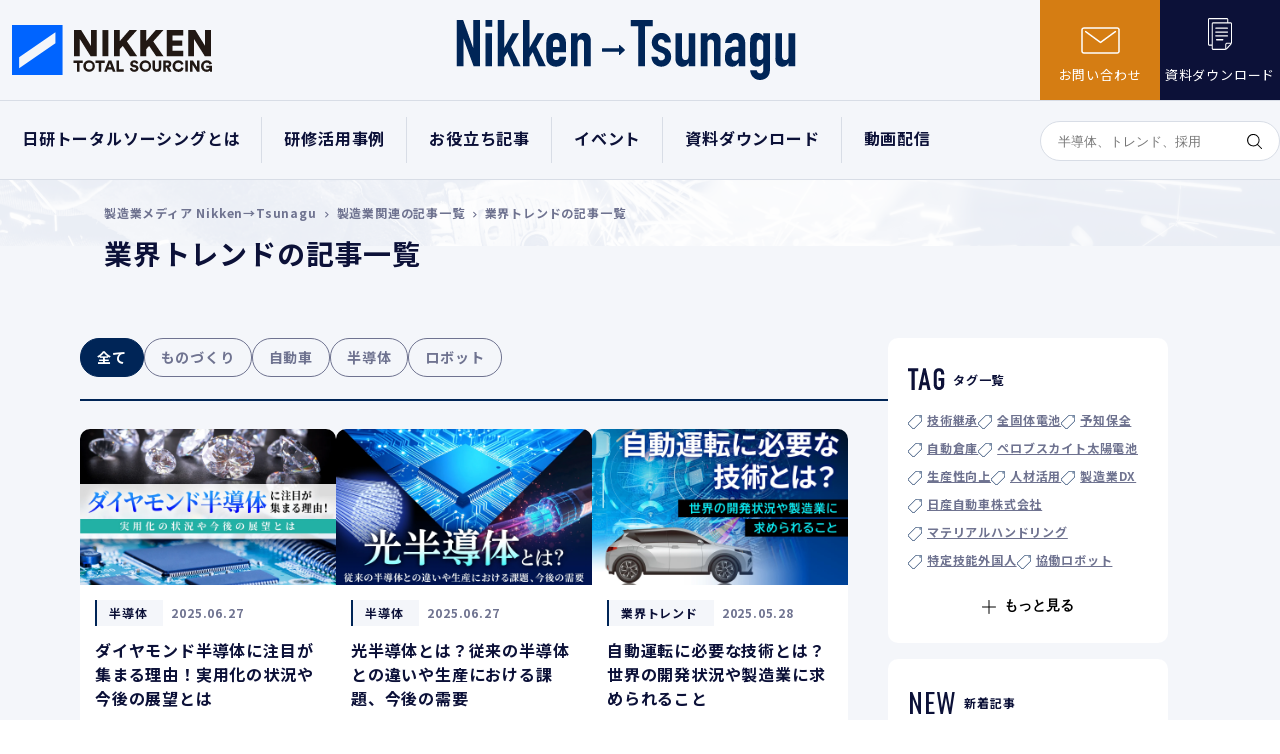

--- FILE ---
content_type: text/html; charset=UTF-8
request_url: https://www.nikken-totalsourcing.jp/business/tsunagu/column/category/trend/
body_size: 49356
content:
<!DOCTYPE html>
<html lang="ja">

<head>
	<!-- Google tag (gtag.js) -->
<script async src="https://www.googletagmanager.com/gtag/js?id=G-7P108XT327"></script>
<script>
  window.dataLayer = window.dataLayer || [];
  function gtag(){dataLayer.push(arguments);}
  gtag('js', new Date());

  gtag('config', 'G-7P108XT327');
</script>
    <meta charset="UTF-8">
    <meta name="viewport" content="width=device-width,initial-scale=1.0">
    <link rel="shortcut icon" href="https://www.nikken-totalsourcing.jp/business/tsunagu/wp-content/themes/nikken-tsunagu_new/assets/images/favicon.ico">
    <link rel="apple-touch-icon-precomposed" href="https://www.nikken-totalsourcing.jp/business/tsunagu/wp-content/themes/nikken-tsunagu_new/assets/images/apple-touch-icon-precomposed.png">
    <link rel="stylesheet" href="https://www.nikken-totalsourcing.jp/business/tsunagu/wp-content/themes/nikken-tsunagu_new/assets/css/app.css?ver=20240402">
    <link rel="stylesheet" type="text/css" href="https://www.nikken-totalsourcing.jp/business/tsunagu/wp-content/themes/nikken-tsunagu_new/assets/css/slick.css"/>
    <link rel="stylesheet" href="https://www.nikken-totalsourcing.jp/business/tsunagu/wp-content/themes/nikken-tsunagu_new/assets/css/renewal.css?ver=20250324">
    <link rel="preconnect" href="https://fonts.googleapis.com">
    <link rel="preconnect" href="https://fonts.gstatic.com" crossorigin>
    <link href="https://fonts.googleapis.com/css2?family=Noto+Sans+JP:wght@400;700&family=Oswald&display=swap" rel="stylesheet">
    <meta name='robots' content='index, follow, max-image-preview:large, max-snippet:-1, max-video-preview:-1' />

	<!-- This site is optimized with the Yoast SEO plugin v25.3 - https://yoast.com/wordpress/plugins/seo/ -->
	<title>業界トレンド の記事一覧 | 製造業関連のお役立ちメディアならNikken→Tsunagu</title>
	<meta name="description" content="Nikken→Tsunaguのコラム記事一覧です。製造業を中心に人材派遣、業務請負などを全国展開する【日研トータルソーシング株式会社】が、人材サービス・業界トレンド・法律に関するコンテンツを幅広く提供するお役立ち情報サイトです。" />
	<link rel="canonical" href="https://www.nikken-totalsourcing.jp/business/tsunagu/column/category/trend/" />
	<link rel="next" href="https://www.nikken-totalsourcing.jp/business/tsunagu/column/category/trend/page/2/" />
	<meta property="og:locale" content="ja_JP" />
	<meta property="og:type" content="article" />
	<meta property="og:title" content="業界トレンド の記事一覧 | 製造業関連のお役立ちメディアならNikken→Tsunagu" />
	<meta property="og:description" content="Nikken→Tsunaguのコラム記事一覧です。製造業を中心に人材派遣、業務請負などを全国展開する【日研トータルソーシング株式会社】が、人材サービス・業界トレンド・法律に関するコンテンツを幅広く提供するお役立ち情報サイトです。" />
	<meta property="og:url" content="https://www.nikken-totalsourcing.jp/business/tsunagu/column/category/trend/" />
	<meta property="og:site_name" content="製造業関連のお役立ちメディアならNikken→Tsunagu" />
	<meta property="og:image" content="https://www.nikken-totalsourcing.jp/business/tsunagu/wp-content/uploads/2021/07/ogp_prosper-min.png" />
	<meta property="og:image:width" content="1200" />
	<meta property="og:image:height" content="630" />
	<meta property="og:image:type" content="image/png" />
	<meta name="twitter:card" content="summary_large_image" />
	<script type="application/ld+json" class="yoast-schema-graph">{"@context":"https://schema.org","@graph":[{"@type":"CollectionPage","@id":"https://www.nikken-totalsourcing.jp/business/tsunagu/column/category/trend/","url":"https://www.nikken-totalsourcing.jp/business/tsunagu/column/category/trend/","name":"業界トレンド の記事一覧 | 製造業関連のお役立ちメディアならNikken→Tsunagu","isPartOf":{"@id":"https://www.nikken-totalsourcing.jp/business/tsunagu/#website"},"primaryImageOfPage":{"@id":"https://www.nikken-totalsourcing.jp/business/tsunagu/column/category/trend/#primaryimage"},"image":{"@id":"https://www.nikken-totalsourcing.jp/business/tsunagu/column/category/trend/#primaryimage"},"thumbnailUrl":"https://www.nikken-totalsourcing.jp/business/tsunagu/wp-content/uploads/2025/06/diamond_catch-1.png","description":"Nikken→Tsunaguのコラム記事一覧です。製造業を中心に人材派遣、業務請負などを全国展開する【日研トータルソーシング株式会社】が、人材サービス・業界トレンド・法律に関するコンテンツを幅広く提供するお役立ち情報サイトです。","inLanguage":"ja"},{"@type":"ImageObject","inLanguage":"ja","@id":"https://www.nikken-totalsourcing.jp/business/tsunagu/column/category/trend/#primaryimage","url":"https://www.nikken-totalsourcing.jp/business/tsunagu/wp-content/uploads/2025/06/diamond_catch-1.png","contentUrl":"https://www.nikken-totalsourcing.jp/business/tsunagu/wp-content/uploads/2025/06/diamond_catch-1.png","width":1200,"height":800},{"@type":"WebSite","@id":"https://www.nikken-totalsourcing.jp/business/tsunagu/#website","url":"https://www.nikken-totalsourcing.jp/business/tsunagu/","name":"製造業関連のお役立ちメディアならNikken→Tsunagu","description":"人材サービス・業界トレンド・法律に関するコンテンツを幅広く提供するお役立ち情報サイト","publisher":{"@id":"https://www.nikken-totalsourcing.jp/business/tsunagu/#organization"},"potentialAction":[{"@type":"SearchAction","target":{"@type":"EntryPoint","urlTemplate":"https://www.nikken-totalsourcing.jp/business/tsunagu/?s={search_term_string}"},"query-input":{"@type":"PropertyValueSpecification","valueRequired":true,"valueName":"search_term_string"}}],"inLanguage":"ja"},{"@type":"Organization","@id":"https://www.nikken-totalsourcing.jp/business/tsunagu/#organization","name":"製造業関連のお役立ちメディアならNikken→Tsunagu","url":"https://www.nikken-totalsourcing.jp/business/tsunagu/","logo":{"@type":"ImageObject","inLanguage":"ja","@id":"https://www.nikken-totalsourcing.jp/business/tsunagu/#/schema/logo/image/","url":"https://www.nikken-totalsourcing.jp/business/tsunagu/wp-content/uploads/2021/07/ロゴマーク_メッセージなし_カラー_基本型.jpg","contentUrl":"https://www.nikken-totalsourcing.jp/business/tsunagu/wp-content/uploads/2021/07/ロゴマーク_メッセージなし_カラー_基本型.jpg","width":1818,"height":805,"caption":"製造業関連のお役立ちメディアならNikken→Tsunagu"},"image":{"@id":"https://www.nikken-totalsourcing.jp/business/tsunagu/#/schema/logo/image/"}}]}</script>
	<!-- / Yoast SEO plugin. -->


<link rel='dns-prefetch' href='//ajax.googleapis.com' />
<script type="text/javascript" id="wpp-js" src="https://www.nikken-totalsourcing.jp/business/tsunagu/wp-content/plugins/wordpress-popular-posts/assets/js/wpp.js?ver=7.3.2" data-sampling="0" data-sampling-rate="100" data-api-url="https://www.nikken-totalsourcing.jp/business/tsunagu/wp-json/wordpress-popular-posts" data-post-id="0" data-token="065dbbefa9" data-lang="0" data-debug="1"></script>
<link rel="alternate" type="application/rss+xml" title="製造業関連のお役立ちメディアならNikken→Tsunagu &raquo; 業界トレンド カテゴリー のフィード" href="https://www.nikken-totalsourcing.jp/business/tsunagu/column/category/trend/feed/" />
<style id='wp-img-auto-sizes-contain-inline-css' type='text/css'>
img:is([sizes=auto i],[sizes^="auto," i]){contain-intrinsic-size:3000px 1500px}
/*# sourceURL=wp-img-auto-sizes-contain-inline-css */
</style>
<link rel='stylesheet' id='wordpress-popular-posts-css-css' href='https://www.nikken-totalsourcing.jp/business/tsunagu/wp-content/plugins/wordpress-popular-posts/assets/css/wpp.css?ver=7.3.2' type='text/css' media='all' />
<script type="text/javascript" src="https://ajax.googleapis.com/ajax/libs/jquery/3.7.1/jquery.min.js?ver=3.7.1" id="jquery-js"></script>
<link rel="https://api.w.org/" href="https://www.nikken-totalsourcing.jp/business/tsunagu/wp-json/" /><link rel="alternate" title="JSON" type="application/json" href="https://www.nikken-totalsourcing.jp/business/tsunagu/wp-json/wp/v2/column-category/2" />            <style id="wpp-loading-animation-styles">@-webkit-keyframes bgslide{from{background-position-x:0}to{background-position-x:-200%}}@keyframes bgslide{from{background-position-x:0}to{background-position-x:-200%}}.wpp-widget-block-placeholder,.wpp-shortcode-placeholder{margin:0 auto;width:60px;height:3px;background:#dd3737;background:linear-gradient(90deg,#dd3737 0%,#571313 10%,#dd3737 100%);background-size:200% auto;border-radius:3px;-webkit-animation:bgslide 1s infinite linear;animation:bgslide 1s infinite linear}</style>
                <!-- Google Tag Manager -->
    <script>
        (function(w, d, s, l, i) {
            w[l] = w[l] || [];
            w[l].push({
                'gtm.start': new Date().getTime(),
                event: 'gtm.js'
            });
            var f = d.getElementsByTagName(s)[0],
                j = d.createElement(s),
                dl = l != 'dataLayer' ? '&l=' + l : '';
            j.async = true;
            j.src =
                'https://www.googletagmanager.com/gtm.js?id=' + i + dl;
            f.parentNode.insertBefore(j, f);
        })(window, document, 'script', 'dataLayer', 'GTM-PZPXKWW');
    </script>
    <!-- End Google Tag Manager -->
	<!-- Google Tag Manager -->
	<script>(function(w,d,s,l,i){w[l]=w[l]||[];w[l].push({'gtm.start':
		new Date().getTime(),event:'gtm.js'});var f=d.getElementsByTagName(s)[0],
		j=d.createElement(s),dl=l!='dataLayer'?'&l='+l:'';j.async=true;j.src=
		'https://www.googletagmanager.com/gtm.js?id='+i+dl;f.parentNode.insertBefore(j,f);
		})(window,document,'script','dataLayer','GTM-NN3NJ5XC');</script>
	<!-- End Google Tag Manager -->
		<!-- Global site tag (gtag.js) - Google Analytics -->
    <script async src="https://www.googletagmanager.com/gtag/js?id=UA-66998120-1"></script>
    <script>
        window.dataLayer = window.dataLayer || [];

        function gtag() {
            dataLayer.push(arguments);
        }
        gtag('js', new Date());

        gtag('config', 'UA-66998120-1');
    </script>
<style id='global-styles-inline-css' type='text/css'>
:root{--wp--preset--aspect-ratio--square: 1;--wp--preset--aspect-ratio--4-3: 4/3;--wp--preset--aspect-ratio--3-4: 3/4;--wp--preset--aspect-ratio--3-2: 3/2;--wp--preset--aspect-ratio--2-3: 2/3;--wp--preset--aspect-ratio--16-9: 16/9;--wp--preset--aspect-ratio--9-16: 9/16;--wp--preset--gradient--vivid-cyan-blue-to-vivid-purple: linear-gradient(135deg,rgb(6,147,227) 0%,rgb(155,81,224) 100%);--wp--preset--gradient--light-green-cyan-to-vivid-green-cyan: linear-gradient(135deg,rgb(122,220,180) 0%,rgb(0,208,130) 100%);--wp--preset--gradient--luminous-vivid-amber-to-luminous-vivid-orange: linear-gradient(135deg,rgb(252,185,0) 0%,rgb(255,105,0) 100%);--wp--preset--gradient--luminous-vivid-orange-to-vivid-red: linear-gradient(135deg,rgb(255,105,0) 0%,rgb(207,46,46) 100%);--wp--preset--gradient--very-light-gray-to-cyan-bluish-gray: linear-gradient(135deg,rgb(238,238,238) 0%,rgb(169,184,195) 100%);--wp--preset--gradient--cool-to-warm-spectrum: linear-gradient(135deg,rgb(74,234,220) 0%,rgb(151,120,209) 20%,rgb(207,42,186) 40%,rgb(238,44,130) 60%,rgb(251,105,98) 80%,rgb(254,248,76) 100%);--wp--preset--gradient--blush-light-purple: linear-gradient(135deg,rgb(255,206,236) 0%,rgb(152,150,240) 100%);--wp--preset--gradient--blush-bordeaux: linear-gradient(135deg,rgb(254,205,165) 0%,rgb(254,45,45) 50%,rgb(107,0,62) 100%);--wp--preset--gradient--luminous-dusk: linear-gradient(135deg,rgb(255,203,112) 0%,rgb(199,81,192) 50%,rgb(65,88,208) 100%);--wp--preset--gradient--pale-ocean: linear-gradient(135deg,rgb(255,245,203) 0%,rgb(182,227,212) 50%,rgb(51,167,181) 100%);--wp--preset--gradient--electric-grass: linear-gradient(135deg,rgb(202,248,128) 0%,rgb(113,206,126) 100%);--wp--preset--gradient--midnight: linear-gradient(135deg,rgb(2,3,129) 0%,rgb(40,116,252) 100%);--wp--preset--spacing--20: 0.44rem;--wp--preset--spacing--30: 0.67rem;--wp--preset--spacing--40: 1rem;--wp--preset--spacing--50: 1.5rem;--wp--preset--spacing--60: 2.25rem;--wp--preset--spacing--70: 3.38rem;--wp--preset--spacing--80: 5.06rem;--wp--preset--shadow--natural: 6px 6px 9px rgba(0, 0, 0, 0.2);--wp--preset--shadow--deep: 12px 12px 50px rgba(0, 0, 0, 0.4);--wp--preset--shadow--sharp: 6px 6px 0px rgba(0, 0, 0, 0.2);--wp--preset--shadow--outlined: 6px 6px 0px -3px rgb(255, 255, 255), 6px 6px rgb(0, 0, 0);--wp--preset--shadow--crisp: 6px 6px 0px rgb(0, 0, 0);}:where(body) { margin: 0; }.wp-site-blocks > .alignleft { float: left; margin-right: 2em; }.wp-site-blocks > .alignright { float: right; margin-left: 2em; }.wp-site-blocks > .aligncenter { justify-content: center; margin-left: auto; margin-right: auto; }:where(.is-layout-flex){gap: 0.5em;}:where(.is-layout-grid){gap: 0.5em;}.is-layout-flow > .alignleft{float: left;margin-inline-start: 0;margin-inline-end: 2em;}.is-layout-flow > .alignright{float: right;margin-inline-start: 2em;margin-inline-end: 0;}.is-layout-flow > .aligncenter{margin-left: auto !important;margin-right: auto !important;}.is-layout-constrained > .alignleft{float: left;margin-inline-start: 0;margin-inline-end: 2em;}.is-layout-constrained > .alignright{float: right;margin-inline-start: 2em;margin-inline-end: 0;}.is-layout-constrained > .aligncenter{margin-left: auto !important;margin-right: auto !important;}.is-layout-constrained > :where(:not(.alignleft):not(.alignright):not(.alignfull)){margin-left: auto !important;margin-right: auto !important;}body .is-layout-flex{display: flex;}.is-layout-flex{flex-wrap: wrap;align-items: center;}.is-layout-flex > :is(*, div){margin: 0;}body .is-layout-grid{display: grid;}.is-layout-grid > :is(*, div){margin: 0;}body{padding-top: 0px;padding-right: 0px;padding-bottom: 0px;padding-left: 0px;}a:where(:not(.wp-element-button)){text-decoration: underline;}:root :where(.wp-element-button, .wp-block-button__link){background-color: #32373c;border-width: 0;color: #fff;font-family: inherit;font-size: inherit;font-style: inherit;font-weight: inherit;letter-spacing: inherit;line-height: inherit;padding-top: calc(0.667em + 2px);padding-right: calc(1.333em + 2px);padding-bottom: calc(0.667em + 2px);padding-left: calc(1.333em + 2px);text-decoration: none;text-transform: inherit;}.has-vivid-cyan-blue-to-vivid-purple-gradient-background{background: var(--wp--preset--gradient--vivid-cyan-blue-to-vivid-purple) !important;}.has-light-green-cyan-to-vivid-green-cyan-gradient-background{background: var(--wp--preset--gradient--light-green-cyan-to-vivid-green-cyan) !important;}.has-luminous-vivid-amber-to-luminous-vivid-orange-gradient-background{background: var(--wp--preset--gradient--luminous-vivid-amber-to-luminous-vivid-orange) !important;}.has-luminous-vivid-orange-to-vivid-red-gradient-background{background: var(--wp--preset--gradient--luminous-vivid-orange-to-vivid-red) !important;}.has-very-light-gray-to-cyan-bluish-gray-gradient-background{background: var(--wp--preset--gradient--very-light-gray-to-cyan-bluish-gray) !important;}.has-cool-to-warm-spectrum-gradient-background{background: var(--wp--preset--gradient--cool-to-warm-spectrum) !important;}.has-blush-light-purple-gradient-background{background: var(--wp--preset--gradient--blush-light-purple) !important;}.has-blush-bordeaux-gradient-background{background: var(--wp--preset--gradient--blush-bordeaux) !important;}.has-luminous-dusk-gradient-background{background: var(--wp--preset--gradient--luminous-dusk) !important;}.has-pale-ocean-gradient-background{background: var(--wp--preset--gradient--pale-ocean) !important;}.has-electric-grass-gradient-background{background: var(--wp--preset--gradient--electric-grass) !important;}.has-midnight-gradient-background{background: var(--wp--preset--gradient--midnight) !important;}
/*# sourceURL=global-styles-inline-css */
</style>
</head>
<body id="body" class="archive tax-column-category term-trend term-2 wp-theme-nikken-tsunagu_new">
    <!-- Google Tag Manager (noscript) -->
    <noscript><iframe src="https://www.googletagmanager.com/ns.html?id=GTM-PZPXKWW" height="0" width="0" style="display:none;visibility:hidden"></iframe></noscript>
    <!-- End Google Tag Manager (noscript) -->
	<!-- Google Tag Manager (noscript) -->
	<noscript><iframe src="https://www.googletagmanager.com/ns.html?id=GTM-NN3NJ5XC"
	height="0" width="0" style="display:none;visibility:hidden"></iframe></noscript>
	<!-- End Google Tag Manager (noscript) -->

    <svg xmlns="http://www.w3.org/2000/svg" data-svg-sprite=""><symbol fill="none" id="sprite-article" viewBox="0 0 142 37"><title>article</title><g><path d="M12.6 23.46l-2.5-12.9H10l-2.5 12.9h5.1zM0 35.91L8 .31h4.2l8 35.6h-5.1l-1.5-7.65h-7l-1.5 7.65H0zm30.75-30.8v11.1h2.9c.736.03 1.47-.1 2.15-.38a2.89 2.89 0 001.25-1.07c.294-.546.48-1.144.55-1.76.11-.785.16-1.577.15-2.37.01-.796-.04-1.592-.15-2.38a4.591 4.591 0 00-.6-1.74c-.63-.94-1.83-1.4-3.6-1.4h-2.65zm-5.1 30.8V.31h8.2c6 0 9 3.483 9 10.45a13.26 13.26 0 01-1 5.35 7.62 7.62 0 01-3.43 3.55L44 35.91h-5.4l-4.8-15.2h-3v15.2h-5.15zm26.75 0V5.11h-5.9V.31h16.9v4.8h-5.9v30.8h-5.1zm16.4 0V.31h5.1v35.6h-5.1zm29.25-10.15V28a8 8 0 01-.62 3.12c-.415.973-1 1.864-1.73 2.63a8.39 8.39 0 01-2.58 1.82 7.69 7.69 0 01-3.17.68 11.72 11.72 0 01-3-.4 7.12 7.12 0 01-2.7-1.4 7.66 7.66 0 01-2-2.58 9 9 0 01-.78-4V8.21A8.562 8.562 0 0182.15 5a7.52 7.52 0 011.7-2.6A7.77 7.77 0 0186.47.63 8.7 8.7 0 0189.85 0a7.7 7.7 0 015.85 2.36 8.16 8.16 0 011.72 2.72 9.111 9.111 0 01.63 3.43v2H93v-1.7a4.12 4.12 0 00-.85-2.6 2.71 2.71 0 00-2.3-1.1 2.59 2.59 0 00-2.53 1.17 6.39 6.39 0 00-.62 3v18.2a4.69 4.69 0 00.68 2.6 2.67 2.67 0 002.42 1.05 3.85 3.85 0 001.07-.18 3.29 3.29 0 001.08-.57c.325-.31.58-.684.75-1.1.218-.557.32-1.152.3-1.75v-1.77h5.05zm7.15 10.15V.31h5.1v30.5h10.1v5.1h-15.2zm21.5 0V.31h15.2v4.8h-10.1v10.45h8.8v4.8h-8.8v10.45h10.1v5.1h-15.2z" fill="#0C1138"/></g></symbol><symbol fill="none" id="sprite-contact" viewBox="0 0 210 37"><title>contact</title><g fill="#fff"><path d="M16.52 25.76v2.25a8.2 8.2 0 01-.62 3.13 8.849 8.849 0 01-1.73 2.62 8.25 8.25 0 01-2.58 1.83 7.55 7.55 0 01-3.17.67 11.278 11.278 0 01-2.95-.4 7 7 0 01-2.7-1.4 7.84 7.84 0 01-2-2.57 9.33 9.33 0 01-.77-4V8.21c0-1.097.21-2.183.62-3.2a7.61 7.61 0 011.7-2.6A8.06 8.06 0 014.94.63 9.08 9.08 0 018.32.01a7.74 7.74 0 015.85 2.35 8.502 8.502 0 011.73 2.73 9.29 9.29 0 01.62 3.42v2h-5.1v-1.7a4.12 4.12 0 00-.85-2.6 2.76 2.76 0 00-2.3-1.1 2.54 2.54 0 00-2.52 1.18 6.21 6.21 0 00-.63 3v18.2a4.75 4.75 0 00.67 2.6 2.69 2.69 0 002.43 1 3.922 3.922 0 001.07-.17 3.23 3.23 0 001.08-.58 3.08 3.08 0 00.75-1.1 4.36 4.36 0 00.3-1.75v-1.73h5.1zm6.85-17.05a9.001 9.001 0 01.75-3.8 7.89 7.89 0 012-2.75 8.54 8.54 0 012.73-1.6 8.91 8.91 0 016.17 0 9.24 9.24 0 012.77 1.6 8.36 8.36 0 012 2.75 9 9 0 01.75 3.8v18.8a8.94 8.94 0 01-.75 3.85 7.87 7.87 0 01-2 2.65 8.57 8.57 0 01-2.77 1.65 8.999 8.999 0 01-3.08.55 8.91 8.91 0 01-3.07-.55 8 8 0 01-2.75-1.65 7.651 7.651 0 01-2-2.65 8.94 8.94 0 01-.75-3.85V8.71zm5.1 18.8a3.39 3.39 0 001 2.73c.67.58 1.533.89 2.42.87a3.66 3.66 0 002.43-.87 3.44 3.44 0 001-2.73V8.71a3.4 3.4 0 00-1-2.7 3.71 3.71 0 00-4.82 0 3.37 3.37 0 00-1 2.72l-.03 18.78zm19.3 8.4V.31h4.9l7.7 21.45h.1V.31h5.1v35.6h-4.8l-7.75-21.4h-.1v21.4h-5.15zm28.75 0V5.11h-5.9V.31h16.9v4.8h-5.9v30.8h-5.1zm11.2 0l8-35.6h4.2l7.95 35.6h-5.1l-1.5-7.65h-7l-1.45 7.65h-5.1zm12.6-12.45l-2.5-12.9h-.1l-2.5 12.9h5.1zm29.25 2.3v2.25a8.011 8.011 0 01-.63 3.13 8.645 8.645 0 01-1.72 2.62 8.251 8.251 0 01-2.58 1.83 7.553 7.553 0 01-3.17.67 11.284 11.284 0 01-3-.4 6.994 6.994 0 01-2.7-1.4 7.836 7.836 0 01-2-2.57 9.333 9.333 0 01-.77-4V8.21a8.605 8.605 0 01.6-3.25 7.505 7.505 0 011.7-2.6 7.998 7.998 0 012.72-1.73 8.928 8.928 0 013.35-.62 7.741 7.741 0 015.85 2.35 8.322 8.322 0 011.72 2.73 9.094 9.094 0 01.63 3.42v2h-5.1v-1.7a4.141 4.141 0 00-.85-2.6 2.76 2.76 0 00-2.3-1.1 2.6 2.6 0 00-2.53 1.18 6.309 6.309 0 00-.62 3v18.2a4.742 4.742 0 00.67 2.6 2.649 2.649 0 002.43 1.05 3.92 3.92 0 001.07-.17 3.24 3.24 0 001.08-.58c.327-.308.583-.683.75-1.1a4.361 4.361 0 00.3-1.75v-1.78h5.1zm10.5 10.15V5.11h-5.9V.31h16.9v4.8h-5.9v30.8h-5.1zM185.12.31v27.6a8.07 8.07 0 01-.63 3.22 8.4 8.4 0 01-4.42 4.43 8.001 8.001 0 01-3.2.65 7.74 7.74 0 01-3.18-.65 8.717 8.717 0 01-4.42-4.43 7.72 7.72 0 01-.65-3.22V.31h5.1v27.1a3.8 3.8 0 00.9 2.8 3.26 3.26 0 004.5 0 3.803 3.803 0 00.9-2.8V.31h5.1zm24.3 10.25h-5.1V9.41a5.48 5.48 0 00-.83-3 3 3 0 00-2.77-1.3 3.17 3.17 0 00-1.7.4 3.24 3.24 0 00-1.05 1 4.055 4.055 0 00-.55 1.5c-.1.568-.15 1.143-.15 1.72-.007.584.017 1.168.07 1.75.04.438.17.864.38 1.25.205.398.504.741.87 1 .498.32 1.027.588 1.58.8l3.9 1.55c.996.352 1.926.87 2.75 1.53.679.55 1.24 1.23 1.65 2a10 10 0 01.75 2.73 26.83 26.83 0 01.2 3.47c.029 1.41-.105 2.82-.4 4.2a8.93 8.93 0 01-1.45 3.27 7.281 7.281 0 01-2.75 2.2 9.692 9.692 0 01-4.15.8 9.072 9.072 0 01-3.45-.65 8.001 8.001 0 01-2.75-1.8 8.755 8.755 0 01-1.83-2.67 8.285 8.285 0 01-.67-3.33v-1.92h5.05v1.6a4.18 4.18 0 00.82 2.53 3.217 3.217 0 002.78 1.12 4.43 4.43 0 002-.37 2.727 2.727 0 001.13-1.08 4.28 4.28 0 00.47-1.7c.05-.65.08-1.38.08-2.18a16.213 16.213 0 00-.1-2.3 4.074 4.074 0 00-.4-1.45 3 3 0 00-.93-.9 14.27 14.27 0 00-1.52-.75l-3.65-1.42a8.12 8.12 0 01-4.43-3.57 12.348 12.348 0 01-1.12-5.58 12.88 12.88 0 01.57-3.85 8.528 8.528 0 011.65-3.1 7.479 7.479 0 012.65-2.12 8.87 8.87 0 013.9-.78 8.29 8.29 0 013.47.7 8.913 8.913 0 012.73 1.85 7.718 7.718 0 012.3 5.5v2.5z"/></g></symbol><symbol fill="none" id="sprite-corporate-logo" viewBox="0 0 124 50"><title>corporate-logo</title><g><path d="M63.17 16.56l-3.66-5.91v5.91h-2v-9h2.41l3.33 5.41V7.56h2v9h-2.08zm4.08 0v-9h2v9h-2zm6.99-3.58l-1.08 1.17v2.41h-2v-9h2v3.75l3.24-3.75h2.66l-3.5 3.92 3.5 5.07h-2.5l-2.32-3.57zm8.99 0l-1 1.17v2.41h-2v-9h2v3.75l3.24-3.75h2.67l-3.5 3.92 3.5 5.07h-2.51l-2.4-3.57zm5.99 3.58v-9h5.66v1.92h-3.66v1.66h3.33v1.75h-3.33v1.75h3.66v1.91l-5.66.01zm12.98 0l-3.66-5.91v5.91h-2v-9h2.42l3.33 5.41V7.56h2v9h-2.09zm-40.36 5.41v7.08h-2v-7.08h-2.66v-1.92h7.45v1.91l-2.79.01zm7.79-2.08a4.55 4.55 0 014.66 4.41v.25a4.66 4.66 0 11-9.32 0 4.56 4.56 0 014.41-4.66.16.16 0 01.22 0h.03zm0 7.32a2.44 2.44 0 002.58-2.32v-.42a2.58 2.58 0 10-5.16 0 2.45 2.45 0 002.22 2.66c.14.09.22.09.36.08zm9.85-5.24v7.08h-2v-7.08h-2.74v-1.92h7.49v1.91l-2.75.01zm8.57 5.16h-3.5l-.66 1.83h-2.08l3.33-9h2.33l3.33 9h-2.17l-.58-1.83zm-2.83-1.74h2.17l-1.08-3.08-1.09 3.08zm6.5 3.57v-8.91h2v7.07h3.82v1.93h-5.82v-.09zm-29.55 6.09a1.22 1.22 0 00-1.32-1.11.572.572 0 00-.18 0 1.12 1.12 0 00-1.25 1c0 .41.25.75.92.83l1.16.25a2.82 2.82 0 012.58 2.66 3.11 3.11 0 01-3.33 2.83 3.36 3.36 0 01-3.66-2.91l1.83-.42a1.72 1.72 0 001.75 1.58h.08c.75 0 1.25-.41 1.25-.91s-.33-.75-1-.92l-1.08-.25a2.69 2.69 0 01-2.41-2.66 3.11 3.11 0 013.16-2.91h.08c2.25 0 3.08 1.33 3.25 2.41l-1.83.53zm7.46-2.84a4.66 4.66 0 11-4.66 4.66 4.55 4.55 0 014.41-4.66h.25zm0 7.32a2.71 2.71 0 10-2.58-2.83v.17a2.45 2.45 0 002.22 2.66h.36zm5.77-1.41v-5.74h2v5.57a1.55 1.55 0 003.08.32v-5.89h2v5.74a3.541 3.541 0 01-6.857 1.411 3.541 3.541 0 01-.213-1.411h-.01zm11.41-.17h-.67v3.33h-2.08v-8.9h3.57a2.77 2.77 0 012.91 2.58v.25a2.53 2.53 0 01-1.75 2.5l1.83 3.66h-2.16l-1.65-3.42zm.41-1.66c.83 0 1.25-.42 1.25-1.09 0-.67-.42-1.08-1.25-1.08h-1.16v2.17h1.16zm4.25.58a4.54 4.54 0 014.41-4.66h.16a4 4 0 014.16 3l-1.91.58a2.14 2.14 0 00-2.25-1.66 2.66 2.66 0 000 5.32 2.25 2.25 0 002.33-1.66l1.92.58a4.219 4.219 0 01-4.25 3.17 4.56 4.56 0 01-4.66-4.42.29.29 0 00.09-.25zm10.23 4.41v-8.9h2v9h-2v-.1zm9.41 0l-3.66-5.9v5.91h-2v-8.91h2.41l3.33 5.41v-5.41h2v9h-2.08v-.1zm10.4 0l-.08-.92a2.83 2.83 0 01-2.5 1.09 4.4 4.4 0 01-4.49-4.29v-.37a4.54 4.54 0 014.41-4.66h.25a4.001 4.001 0 014.16 2.74l-1.91.67a2.156 2.156 0 00-2.25-1.58 2.66 2.66 0 00-2.66 2.58v.25a2.6 2.6 0 002.37 2.82h.37a2 2 0 002.17-1.5h-2.67v-1.66h4.58v4.83h-1.75z" fill="#231815"/><path d="M49.1 49.1H0V.05h49.1V49.1zM6.91 31.38V42.2l35.2-24.47V6.91L6.91 31.38z" fill="#006A84"/></g></symbol><symbol fill="none" id="sprite-footer-logo" viewBox="0 0 261 59"><title>footer-logo</title><g><path d="M0 34.89V0h4.8l7.55 21h.1V0h5v34.89h-4.7l-7.65-21H5v21H0zm21.66 0V10.05h5v24.84h-5zm0-29.89V0h5v5h-5zm9.12 29.89V0h5v20.88h.1l6-10.83h5l-5.93 10.09 7.19 14.75H42.7l-4.56-10.73-2.4 3.77v7l-4.96-.04zm19.06 0V0h5v20.88h.1l6-10.83h5l-5.93 10.09 7.13 14.75h-5.43L57.2 24.16l-2.4 3.77v7l-4.96-.04zm32.93-10.53h-9.9v3.38a2.35 2.35 0 00.66 1.81 2.49 2.49 0 001.79.64 2 2 0 001.88-.84 4.43 4.43 0 00.57-1.66h5a7.16 7.16 0 01-4.36 6.91c-.976.402-2.024.6-3.08.58a7.57 7.57 0 01-4-1 6.7 6.7 0 01-2.52-2.6 6.612 6.612 0 01-.73-2.25 17.382 17.382 0 01-.2-2.79v-8.18c-.008-.937.059-1.873.2-2.8a6.6 6.6 0 01.73-2.25 6.77 6.77 0 012.52-2.6 7.57 7.57 0 014-1 7.75 7.75 0 013.11.59 7 7 0 012.38 1.61 8.07 8.07 0 012 5.54l-.05 6.91zm-9.9-3.92h4.9v-2.85a3 3 0 00-.67-2.13 2.6 2.6 0 00-3.57 0 3 3 0 00-.66 2.13v2.85zm13.57 14.45V10.05h5v2.4h.1a7.122 7.122 0 011.89-1.94 4.9 4.9 0 012.81-.76c.637 0 1.27.109 1.87.32a4.31 4.31 0 011.66 1.05c.519.543.92 1.186 1.18 1.89.31.907.459 1.861.44 2.82v19.06h-5v-17.2a3.36 3.36 0 00-.64-2.16 2.2 2.2 0 00-1.81-.78 2.09 2.09 0 00-2 .88 4.92 4.92 0 00-.54 2.55v16.71h-4.96zm44.82-11.2l-7.12 7.12v-5.8H106.8v-2.62h17.34v-5.78l7.12 7.08zm8.82 11.2V4.71h-5.78V.01h16.56v4.7h-5.78v30.18h-5zm21.75-17.88a2.456 2.456 0 00-.8-1.91 2.62 2.62 0 00-1.74-.64 2.258 2.258 0 00-1.82.76 2.617 2.617 0 00-.63 1.74c.002.47.119.934.34 1.35a3.19 3.19 0 001.76 1.2l2.94 1.17a7.11 7.11 0 013.85 2.94 8.068 8.068 0 011 4.07c.01 1-.181 1.994-.56 2.92a7.76 7.76 0 01-1.54 2.37 7.002 7.002 0 01-2.36 1.62 7.46 7.46 0 01-3 .59 7.132 7.132 0 01-6.76-4.24 8.332 8.332 0 01-.69-3.26h4.7c.099.68.341 1.33.71 1.91a2.158 2.158 0 002 .88 2.86 2.86 0 001.93-.71 2.424 2.424 0 00.86-2c.02-.63-.17-1.25-.54-1.76a4.22 4.22 0 00-2-1.28l-2.4-.88a8.202 8.202 0 01-3.7-2.62 6.752 6.752 0 01-1.24-4.22 7.343 7.343 0 01.59-2.92 7.199 7.199 0 011.62-2.32 6.496 6.496 0 012.3-1.5 7.672 7.672 0 012.84-.51 7.179 7.179 0 012.82.54c.84.343 1.6.857 2.23 1.51a7.49 7.49 0 011.47 2.33c.359.914.542 1.888.54 2.87h-4.72zm23.13-7v24.84h-5v-2.4h-.1a7.226 7.226 0 01-1.88 1.94 4.932 4.932 0 01-2.82.76 5.865 5.865 0 01-1.86-.32 4.328 4.328 0 01-1.67-1.06 5.362 5.362 0 01-1.18-1.88 8.217 8.217 0 01-.44-2.82V10.05h5v17.2c-.043.77.183 1.53.64 2.15a2.196 2.196 0 001.81.79 2.112 2.112 0 002-.88 4.915 4.915 0 00.54-2.55V10.05l4.96-.04zm4.12 24.84v-24.8h5v2.4h.1a7.227 7.227 0 011.88-1.94 4.931 4.931 0 012.82-.76c.634 0 1.263.108 1.86.32.628.22 1.199.579 1.67 1.05.519.543.92 1.186 1.18 1.89.31.907.459 1.861.44 2.82v19.06h-5v-17.2a3.355 3.355 0 00-.64-2.16 2.211 2.211 0 00-1.81-.78 2.09 2.09 0 00-2 .88 4.925 4.925 0 00-.54 2.55v16.71l-4.96-.04zm28.52 0V32.3h-.1a9.068 9.068 0 01-2 2.11 4.659 4.659 0 01-2.81.73 6.35 6.35 0 01-1.79-.26 4.906 4.906 0 01-3.09-3 9.11 9.11 0 01-.51-3.35 17.54 17.54 0 01.34-3.7 5.854 5.854 0 011.27-2.67 5.37 5.37 0 012.4-1.55 12.368 12.368 0 013.87-.51h.54c.181-.003.362.014.54.05.195.032.392.048.59.05a6.13 6.13 0 01.74 0v-2.6a3.881 3.881 0 00-.54-2.1 2.166 2.166 0 00-2-.84 2.82 2.82 0 00-1.79.64 3.06 3.06 0 00-1.06 1.86h-4.85a8.003 8.003 0 012.26-5.39 7.101 7.101 0 012.35-1.54 8.002 8.002 0 013.18-.42 8.678 8.678 0 012.94.49 6.634 6.634 0 012.4 1.47 7.16 7.16 0 011.56 2.45c.42 1.093.62 2.259.59 3.43v17.29l-5.03-.09zm0-10.68a7.994 7.994 0 00-1.38-.15 4.9 4.9 0 00-2.76.76 3.09 3.09 0 00-1.16 2.77c-.031.822.212 1.63.69 2.3a2.268 2.268 0 001.91.88 2.456 2.456 0 002-.83 3.543 3.543 0 00.71-2.35l-.01-3.38zm13.67 13.64c.04.621.291 1.21.71 1.67a2.384 2.384 0 001.93.78 2.002 2.002 0 001.77-.76 3.31 3.31 0 00.54-1.93v-4.9h-.08a6.071 6.071 0 01-2 1.88 5.19 5.19 0 01-2.67.66 4.473 4.473 0 01-4.33-2.4 6.659 6.659 0 01-.64-2.06 22.346 22.346 0 01-.2-3.28v-9.46a37.35 37.35 0 01.15-4 4.733 4.733 0 012.3-3.68 5.001 5.001 0 012.79-.64 5.76 5.76 0 011.6.2c.421.13.824.312 1.2.54.362.232.698.504 1 .81l.93 1V9.99h5v27.88a8.63 8.63 0 01-.42 2.57 6.266 6.266 0 01-1.34 2.33 7 7 0 01-2.35 1.74 7.999 7.999 0 01-3.38.66 8.255 8.255 0 01-2.36-.37 6.079 6.079 0 01-2.28-1.19 6.858 6.858 0 01-1.84-2.23 9.773 9.773 0 01-1-3.6l4.97.03zm0-10.53a3.994 3.994 0 00.51 2.05 2 2 0 001.94.89 2.373 2.373 0 001.79-.76 2.76 2.76 0 00.71-1.94v-9.71a3.502 3.502 0 00-.69-2.23 2.21 2.21 0 00-1.81-.86 2 2 0 00-1.86.93 4.497 4.497 0 00-.59 2.45v9.18zm29-17.2v24.84h-5v-2.4h-.13a7.125 7.125 0 01-1.89 1.94 4.91 4.91 0 01-2.82.76 5.91 5.91 0 01-1.86-.32 4.222 4.222 0 01-1.66-1.06 5.446 5.446 0 01-1.18-1.88 8.217 8.217 0 01-.44-2.82V10.05h5v17.2c-.043.77.183 1.53.64 2.15a2.182 2.182 0 001.81.79 2.112 2.112 0 002-.88 4.915 4.915 0 00.54-2.55V10.05l4.99.03z" fill="#002557"/><path d="M6.74 57.36a6.06 6.06 0 002.41 1.19 3.26 3.26 0 01.43-.8 5.646 5.646 0 01-1.66-.53c.339-.18.65-.409.92-.68l-.59-.36h.32c.29-.025.58-.025.87 0v-.78c-.303.02-.607.02-.91 0H6.42v-.13a2.678 2.678 0 010-.4h-.28a.46.46 0 00.15-.41v-.63a3.44 3.44 0 010-.35H4.84v-.32H6.5v-.69a4.137 4.137 0 01-.79 0h-.87v-.34h.78c.24-.012.48-.012.72 0v-.69a3.577 3.577 0 01-.73 0h-.77a4.709 4.709 0 010-.53H4a3.15 3.15 0 010 .53h-.53c.06-.12.11-.24.16-.36l-.81-.16a2.67 2.67 0 01-.64 1.12c.207.108.407.229.6.36-.18.02-.36.02-.54 0v.69c.24-.015.48-.015.72 0h1v.32H2.5v1.55h.8a2.36 2.36 0 010-.46v-.48H4v.42c.015.21.015.42 0 .63h.83a5.658 5.658 0 010-.63v-.42h.77v.25c0 .1 0 .13-.14.13a1.837 1.837 0 01-.41 0c.067.174.11.355.13.54h.43c.006.09.006.18 0 .27v.13H3.14c-.296.02-.594.02-.89 0v.78c.283-.025.567-.025.85 0h1.52a6.27 6.27 0 01-2.48 1c.172.217.307.46.4.72a9.366 9.366 0 001.86-.74v.54c-.33.057-.665.09-1 .1h-.08l.14.81a3.25 3.25 0 01.39-.06c.85-.12 1.72-.27 3-.53l-.11-.6zm-1.55-.77c.16-.13.31-.27.46-.41h.17c.184.431.469.812.83 1.11-.46.1-.67.14-1.46.26v-.96zm2.89-.41c-.238.263-.514.49-.82.67a2.17 2.17 0 01-.61-.67h1.43zm-5.13-3.55c.08-.1.16-.21.24-.33h.85v.33H2.95zm4.6 1.42a5.07 5.07 0 010-.55v-1.31a4 4 0 010-.6h-.87c.015.2.015.4 0 .6v1.32c.01.18.01.36 0 .54h.87zm1.52-2.11a5.789 5.789 0 010-.72h-.9c.015.226.015.454 0 .68v2.29c0 .14 0 .18-.1.21h-.3a6.839 6.839 0 01-.78-.07c.118.238.193.496.22.76h.58c.317.04.639-.009.93-.14.21-.13.27-.3.27-.72l.08-2.29zm5.43.94v.74h-1.44a4.25 4.25 0 01-.71 0v.8h4.32a6.01 6.01 0 01.74 0v-.81a4.57 4.57 0 01-.74 0h-1.33v-.73h1c.276-.02.554-.02.83 0v-.83a6.198 6.198 0 01-.86.05h-.94v-.21a3.646 3.646 0 010-.74h-.93c.037.245.054.492.05.74v.21h-.73c0-.13.09-.19.13-.3l.14-.35-.84-.2a4.09 4.09 0 01-1 1.76c.269.114.516.273.73.47.168-.197.318-.407.45-.63l1.13.03zm1.64 4.22a6.94 6.94 0 01.79 0 4.924 4.924 0 010-.77v-.75a5.61 5.61 0 010-.82c-.276.02-.553.02-.83 0h-2.4a6.17 6.17 0 01-.86 0c.02.236.02.474 0 .71v.8a7.61 7.61 0 010 .83c.236-.02.474-.02.71 0h2.59zm-2.46-1.51h2.39v.74h-2.39v-.74zm-3.44-3.73a9.33 9.33 0 011.36 1.51l.69-.64a12.004 12.004 0 00-1.4-1.45l-.65.58zm0 3.25c.176-.02.354-.02.53 0h.44v1.7a4.48 4.48 0 01-1.15.78l.39.92c.087-.074.177-.145.27-.21a7.01 7.01 0 00.9-.74c.238.349.592.6 1 .71a7.468 7.468 0 002.11.17c.88 0 2 0 2.75-.05.041-.322.122-.638.24-.94a26.697 26.697 0 01-3.46.16 3.87 3.87 0 01-1.62-.2.999.999 0 01-.59-.54v-2.63c-.2.02-.4.02-.6 0h-.6a2.72 2.72 0 01-.64 0l.03.87zm11.15-.74v.38H19.8a4.4 4.4 0 01-.81 0v.72c.27-.015.54-.015.81 0h1.59v.4h-2.12a7.689 7.689 0 01-1 0v.8a7.79 7.79 0 011-.05h1.49a5.8 5.8 0 01-2.62 1.13c.194.236.36.494.49.77a7.662 7.662 0 001.63-.67c.43-.226.82-.524 1.15-.88-.01.18-.01.36 0 .54v.3c.015.27.015.54 0 .81h.94a4.242 4.242 0 010-.8v-.4c.01-.19.01-.38 0-.57a6.289 6.289 0 003 1.59c.11-.296.265-.572.46-.82a6.757 6.757 0 01-1.67-.45 4.28 4.28 0 01-1.09-.64h1.61c.334-.005.668.012 1 .05v-.8a6.3 6.3 0 01-1 0h-2.23v-.4h1.67a7.66 7.66 0 01.83 0v-.72a4.565 4.565 0 01-.83 0h-1.67v-.38h2.09c.273-.015.547-.015.82 0v-.76a5.61 5.61 0 01-.82 0h-.93c.11-.2.15-.27.3-.59h1.75v-.8c-.298.037-.6.054-.9.05h-.22c.18-.25.3-.45.5-.77l-.82-.3a4.256 4.256 0 01-.58 1.07h-.5v-.37a3.227 3.227 0 010-.62h-.87v1.19h-.57v-.57a3.926 3.926 0 010-.59h-.87v1.19h-.46a6.113 6.113 0 00-.61-1.05l-.8.3c.214.22.396.47.54.74h-.34a7.06 7.06 0 01-.92 0v.8a8.51 8.51 0 011 0h.86c.11.191.21.388.3.59h-1a5.61 5.61 0 01-.82 0v.76c.273-.015.547-.015.82 0l2.01-.18zm-.19-.69a4.244 4.244 0 00-.23-.59h1.82c-.075.203-.166.4-.27.59H21.2zm9.29-.92c.285.019.561.1.81.24a2.001 2.001 0 011 1.78 2.22 2.22 0 01-1.11 2c-.496.25-1.036.4-1.59.44.227.272.394.589.49.93.43-.054.85-.165 1.25-.33a3.08 3.08 0 002-3 2.888 2.888 0 00-2.78-3c-.13-.01-.26-.01-.39 0a3.591 3.591 0 00-2.75 1.12 3.4 3.4 0 00-.88 2.33c0 1.29.65 2.21 1.57 2.21.65 0 1.16-.47 1.62-1.5.4-1.015.65-2.083.74-3.17l.02-.05zm-1 0a10.466 10.466 0 01-.67 2.7c-.29.69-.56 1-.82 1-.26 0-.63-.52-.63-1.17a2.66 2.66 0 011.08-2.16c.315-.2.678-.31 1.05-.32l-.01-.05zm7.81-1.5c.02.223.02.447 0 .67a6.15 6.15 0 01-1.46 4.42 5.418 5.418 0 01-1.74 1.34c.264.225.476.505.62.82a6.535 6.535 0 001.24-.92c.501-.43.918-.949 1.23-1.53.289-.506.5-1.052.63-1.62a6.32 6.32 0 001.06 2.18 7.77 7.77 0 002 1.89c.151-.332.361-.633.62-.89a5.001 5.001 0 01-1.24-.86A5.28 5.28 0 0139 55.24a5.8 5.8 0 01-.79-3.15c0-.274.02-.549.06-.82l-.97-.01zm10 2.16a6.79 6.79 0 01-2.53 3c.226.21.424.45.59.71a7.496 7.496 0 001.53-1.5c.282-.375.533-.773.75-1.19v3c0 .17-.07.2-.44.2a5.236 5.236 0 01-.88-.08c.12.276.19.57.21.87.27.015.54.015.81 0a2 2 0 00.85-.1c.23-.11.33-.34.33-.77v-4.13h.23c.263-.02.527-.02.79 0v-.88a5.156 5.156 0 01-.79.05h-.23v-.5a7.724 7.724 0 010-1h-1c.042.332.062.666.06 1v.5h-1.16a8.117 8.117 0 01-.86 0v.86a8.09 8.09 0 01.85 0l.89-.04zm-2.52 0h.61v-.86a4.193 4.193 0 01-.62 0h-.43v-.68a4.098 4.098 0 010-.78h-.93c.015.26.015.52 0 .78v.68h-.27a4.82 4.82 0 01-.76 0v.87c.243-.015.487-.015.73 0h.4c-.11.34-.24.67-.38 1a6.327 6.327 0 01-1 1.57c.191.281.343.587.45.91a6.85 6.85 0 001.06-2.09 5.664 5.664 0 00-.05.82v2.02c.02.31.02.62 0 .93h.93v-2.78c.025-.443.025-.887 0-1.33a4.2 4.2 0 00.75 1.1 3.31 3.31 0 01.44-.74 4.001 4.001 0 01-1.1-1.42h.17zm8-.45v-.82c-.02-.23-.02-.46 0-.69h-1.05a3.37 3.37 0 010 .71v.8h-.47a5.14 5.14 0 01-1 0v1a8.34 8.34 0 011 0h.49v1.87h1a3.73 3.73 0 010-.67v-1.36h2.07v.93a2.509 2.509 0 01-.85 1.92 3.68 3.68 0 01-1.53.76 2.4 2.4 0 01.6.85 4.46 4.46 0 001.56-.84 3.182 3.182 0 001.15-2.3c.05-.438.07-.88.06-1.32h.53a7.012 7.012 0 011 0v-1a6.048 6.048 0 01-1 .06h-.51v-1a2.45 2.45 0 010-.54h-1a5.29 5.29 0 010 .89v.62l-2.05.13zm5.61 2.42a8.084 8.084 0 011.3 0h4.26a8.084 8.084 0 011.3 0v-1.11a8.078 8.078 0 01-1.3.05h-4.26a8.079 8.079 0 01-1.3-.05v1.11zm9.83-2.94a3.675 3.675 0 010-.74h-1.07c.02.243.02.487 0 .73v3.72a5.966 5.966 0 000 .73 1.111 1.111 0 00.39.82c.578.3 1.233.42 1.88.34.48 0 1.5-.05 2-.1.85-.08.89-.09 1.06-.09V56.8a4.598 4.598 0 01-.91.19 14.13 14.13 0 01-1.85.13c-.78 0-1.23-.06-1.37-.2-.14-.14-.14-.3-.14-.76V55a13.15 13.15 0 003.42-1.1c.42-.21.66-.32.72-.34l-.64-.9a9.48 9.48 0 01-3.5 1.42l.01-1.63zm3.23-.86c.32.367.586.778.79 1.22l.58-.26a5.47 5.47 0 00-.8-1.22l-.57.26zm2.33.47A4.72 4.72 0 0073 50.9l-.55.26c.307.362.566.762.77 1.19l.56-.29zm7.5 5.27c-.95-.93-.95-.93-1.15-1.11-.464-.422-.959-.81-1.48-1.16.503-.684.923-1.426 1.25-2.21.06-.156.144-.3.25-.43l-.53-.54a1.55 1.55 0 01-.71.08H75.9a3.329 3.329 0 01-.7 0v1c.288-.04.58-.06.87-.06l2.65-.05-.09.21a7.74 7.74 0 01-2.69 3.25 6.248 6.248 0 01-1.6.88c.268.256.488.557.65.89a9.589 9.589 0 003.15-2.27 15.765 15.765 0 012.46 2.37l.68-.85zm4.55-3.42a.939.939 0 00-1 .94.93.93 0 00.94.95 1 1 0 00.95-.94 1 1 0 00-.95-1l.06.05zm7.52.47v.38h-1.59a4.4 4.4 0 01-.81 0v.72c.27-.015.54-.015.81 0h1.59v.4h-2.12a7.689 7.689 0 01-1 0v.8a7.787 7.787 0 011-.05h1.49a5.8 5.8 0 01-2.62 1.13c.195.236.36.494.49.77a7.668 7.668 0 001.63-.67c.43-.226.82-.524 1.15-.88-.01.18-.01.36 0 .54v.29c.015.27.015.54 0 .81h.94a4.26 4.26 0 010-.8v-.4c.01-.19.01-.38 0-.57a6.29 6.29 0 003 1.59c.11-.296.265-.572.46-.82a6.756 6.756 0 01-1.67-.45 4.281 4.281 0 01-1.09-.64h1.61c.334-.005.668.012 1 .05v-.8a6.3 6.3 0 01-1 0h-2.23v-.4h1.67a7.56 7.56 0 01.83 0v-.72a4.566 4.566 0 01-.83 0h-1.67v-.38h2.09c.273-.015.547-.015.82 0v-.76a5.61 5.61 0 01-.82 0h-.93c.11-.2.15-.27.3-.59h1.75v-.8a6.59 6.59 0 01-.9.05h-.22c.18-.25.3-.45.5-.77l-.82-.3a4.26 4.26 0 01-.58 1.07h-.5v-.37a3.227 3.227 0 010-.62h-.87v1.19h-.57v-.57a3.926 3.926 0 010-.59h-.87v1.19h-.46a6.106 6.106 0 00-.61-1.05l-.8.3c.214.22.396.47.54.74h-.3a7.06 7.06 0 01-.92 0v.8a8.51 8.51 0 011 0h.86c.11.191.21.388.3.59h-1a5.61 5.61 0 01-.82 0v.76c.273-.015.547-.015.82 0l1.97-.17zm-.19-.69a4.245 4.245 0 00-.23-.59h1.82c-.08.22-.27.59-.27.59h-1.32zm7.16 1a4.539 4.539 0 01-2.28 1.24c.189.25.34.527.45.82a6.156 6.156 0 001.84-1 .834.834 0 000 .1 1.684 1.684 0 01-.49 1.33 3.33 3.33 0 01-1.47.66c.217.22.402.469.55.74 1.62-.52 2.22-1.23 2.27-2.71v-.37h-.6a4.18 4.18 0 00.74-.83h.83c.229.307.495.586.79.83h-.46c.015.21.015.42 0 .63v1.49c.003.297-.013.595-.05.89h1a6.46 6.46 0 010-.88v-1.78a7.566 7.566 0 001.75.88c.099-.305.241-.594.42-.86a5.09 5.09 0 01-2.34-1.2h.7a7.09 7.09 0 01.85 0 7.846 7.846 0 010-.84v-1.67a8.033 8.033 0 010-.85 8.115 8.115 0 01-.86 0h-4.29a8.035 8.035 0 01-.85 0c.015.286.015.573 0 .86v1.67a7.66 7.66 0 010 .83h.84l.66.02zm-.59-2.56h1.65v.68h-1.65v-.68zm0 1.29h1.65v.6h-1.65v-.6zm2.48-1.29h1.72v.68h-1.73l.01-.68zm0 1.29h1.72v.6h-1.73l.01-.6zm5.72-.53c.113.287.207.58.28.88l.25-.11v.7a5.29 5.29 0 01.8-.05h3.41c.264.001.528.018.79.05v-.78c-.263.02-.527.02-.79 0h-1.4v-.32h1.11c.226-.02.454-.02.68 0v-.71c-.219.02-.44.02-.66 0h-1.13v-.3h1.24c.27-.02.54-.02.81 0v-.76a4.56 4.56 0 01-.83.05h-1.22c-.008-.185.009-.37.05-.55h-.92c.02.183.02.367 0 .55h-1a4.634 4.634 0 01-.83-.05v.77a4.17 4.17 0 01.79 0h1v.3h-1.58v.71c.226-.02.454-.02.68 0h.91v.32h-1.19a5.943 5.943 0 01-.67 0l.22-.1a5.477 5.477 0 00-.41-1l-.47.19v-.67a4.933 4.933 0 01.05-.85h-.94c.04.282.06.566.06.85v5.54c0 .334-.02.668-.06 1h.94a8.147 8.147 0 01-.05-1l.08-4.66zm1.73 4.38h2.48v.27c0 .16 0 .19-.3.19a4.215 4.215 0 01-.79-.07c.097.247.161.506.19.77h.72c.81 0 1-.16 1-.77v-3.08a5.69 5.69 0 01-.72 0h-2.81a5.6 5.6 0 01-.64 0v2.98a5.53 5.53 0 010 .91h.92a9.22 9.22 0 01-.05-.91v-.29zm0-.66v-.32h2.48v.32h-2.48zm0-1v-.33h2.48v.33h-2.48zm-3-.58c.172-.731.259-1.48.26-2.23l-.63-.14a6.873 6.873 0 01-.27 2.11l.64.26zm14.31-1.14a4.82 4.82 0 01-.76 0h-1.5v-1.75h1.74c0 .59-.07.67-.32.67a5.752 5.752 0 01-.82-.1c.089.242.15.494.18.75.24.015.48.015.72 0 .88 0 1-.17 1.08-1.64v-.52a3.631 3.631 0 01-.74 0h-2c-.249.02-.5.02-.75 0v6.17c.008.334-.012.669-.06 1h.91c-.015-.25-.015-.5 0-.75.162.224.309.457.44.7a5.202 5.202 0 001-1c.322.372.684.708 1.08 1 .131-.297.288-.581.47-.85a3.788 3.788 0 01-1.1-.93c.302-.639.53-1.31.68-2 .018-.12.052-.238.1-.35l-.35-.4zm-2.26.79h.12c.143.704.399 1.38.76 2-.24.356-.537.67-.88.93v-2.93zm1.72 0a5.481 5.481 0 01-.39 1.27 4.656 4.656 0 01-.48-1.27h.87zm-4-1.44v-.62h.47c.223-.015.447-.015.67 0v-.84a4.896 4.896 0 01-.67 0h-.47v-.57h-.86c.02.2.02.4 0 .6v.15h-.43c-.22.015-.44.015-.66 0v.84c.22-.015.44-.015.66 0h.55v.62h-.72a4.05 4.05 0 01-.7 0v.85c.19-.02.381-.02.57 0 .099.286.17.58.21.88h-.09a3.329 3.329 0 01-.7 0v.66h1.42v.64h-.58c-.22.015-.44.015-.66 0v.84c.22-.02.441-.02.66 0h.58v.58c.015.273.015.547 0 .82h.88a7.477 7.477 0 010-.82v-.58h.54c.223-.02.447-.02.67 0v-.84a4.993 4.993 0 01-.67 0h-.54v-.64h1.32v-.85a2.51 2.51 0 01-.61 0h-.1a5.29 5.29 0 00.26-.88c.15-.01.3-.01.45 0v-.85a4.09 4.09 0 01-.7 0l-.75.01zm-.66 1.66a5.308 5.308 0 00-.2-.88h1c-.049.3-.13.596-.24.88h-.56zm10.08-1.05a.94.94 0 00-1 .94.927.927 0 00.576.88.932.932 0 00.364.07.998.998 0 00.95-.94 1 1 0 00-.95-1l.06.05zm6.37 4.4c.26-.05.43-.07 1.3-.16a25.32 25.32 0 002.9-.42c.13.25.19.37.37.74l.78-.47a17.438 17.438 0 00-1.62-2.47l-.71.37c.289.36.55.74.78 1.14-.7.12-1.41.21-2.12.26l.07-.15c.26-.51.49-1 .7-1.55l.16-.44h1.88c.276-.02.554-.02.83 0v-.9c-.279.025-.56.025-.84 0h-1.56V53h1.29c.267-.015.534-.015.8 0v-.88a5.495 5.495 0 01-.81.05h-1.28v-.35c-.013-.28.004-.563.05-.84h-1c.025.28.025.56 0 .84v.35h-.95a4.844 4.844 0 01-.85-.05V53h1.84v1.2h-1.25c-.289.025-.58.025-.87 0v.91c.285-.042.573-.059.86-.05h.86a11.39 11.39 0 01-1 2.2h-.86l.25.99zm-1.73-6.44c.5.31.96.68 1.37 1.1l.55-.7a8.67 8.67 0 00-1.38-1l-.54.6zm-.34 2a8.23 8.23 0 011.42 1.07l.5-.73a9.97 9.97 0 00-1.43-1l-.49.66zm1.2 1.59a9.721 9.721 0 01-1.21 2.41l.77.67a1.24 1.24 0 00.1-.2c.07-.186.154-.366.25-.54.29-.595.547-1.206.77-1.83l-.68-.51zm10.91-2.4h-1.12a3.674 3.674 0 01-.81-.05v.5l-.6-.45c-.09.236-.208.46-.35.67a6.127 6.127 0 01-1.37 1.5c.17.268.295.562.37.87.232-.195.44-.416.62-.66v2.18c.024.333.024.667 0 1h.94a8.78 8.78 0 010-1v-3.12c.16-.24.25-.4.5-.8v.17c.253-.02.507-.02.76 0h1.15v.52h-.83c-.276.02-.554.02-.83 0v.79c.276-.02.554-.02.83 0h.83v.46h-1.21a3.48 3.48 0 01-.72 0v.8c.24-.015.48-.015.72 0h1.1v.5h-1.32a4.187 4.187 0 01-.79 0v.84c.31 0 .62-.05.93-.05h1.17v.23c.025.316.025.634 0 .95h.91a7.584 7.584 0 010-1v-.22h1.47c.313-.02.627-.02.94 0v-.83c-.263.02-.527.02-.79 0h-1.62v-.5h2.03v-.79a6.09 6.09 0 01-.74 0h-1.29v-.47h1.92a5.23 5.23 0 010-.56v-.69c.197-.01.394-.01.59 0v-.8a2.321 2.321 0 01-.59.05v-.64a5.61 5.61 0 010-.58h-1.92a3.528 3.528 0 010-.65h-.9c.02.216.02.434 0 .65h-.83a7.477 7.477 0 01-.82 0v.79h1.65l.02.39zm.83 0v-.48h1.05V53h-1.05zm0 .73h1.05v.51h-1l-.05-.51zm-3.37-2.63a1.58 1.58 0 01-.19.31 4.31 4.31 0 01-1.48 1.27 2.4 2.4 0 01.5.8 7.376 7.376 0 001.64-1.52 2.95 2.95 0 01.28-.33l-.75-.53zm11.6 5.43a4.7 4.7 0 01.65 0v-.72a4.557 4.557 0 01-.64 0h-1.19v-.49h1.07c.19-.015.38-.015.57 0v-.7c-.189.02-.38.02-.57 0h-.28a4.83 4.83 0 00.34-.58l-.77-.15c-.09.258-.207.507-.35.74h-.66a5.68 5.68 0 00-.46-.74l-.73.18c.148.17.278.354.39.55h-.27a2.62 2.62 0 01-.56 0v.7c.19-.015.38-.015.57 0h.93v.49h-1a4.468 4.468 0 01-.64 0v.73a5.45 5.45 0 01.7 0h.78c-.131.288-.347.53-.62.69a2.91 2.91 0 01-1 .38c.187.208.339.444.45.7a2.738 2.738 0 001.81-1.32 3.72 3.72 0 001.56 1.09l.09-.27c.072.213.116.435.13.66h.52c.95 0 1.13-.15 1.13-.9v-5.31a8.807 8.807 0 010-.89 5.61 5.61 0 01-.82 0h-1.55a5.61 5.61 0 01-.82 0v1.88c.013.24.013.48 0 .72h2.31v3.52c0 .18 0 .22-.25.22a5.46 5.46 0 01-.57-.05c.05-.118.11-.232.18-.34a2.692 2.692 0 01-1.43-.77l1-.02zM150.9 52h1.5v.4h-1.5V52zm0 .94h1.5v.39h-1.5v-.39zm-3.55 1h2.21a6.177 6.177 0 010-.72v-1.86a5.61 5.61 0 01-.82 0h-1.45a5.61 5.61 0 01-.82 0c.02.3.02.6 0 .9v5.27a6.42 6.42 0 010 1h.93a7.944 7.944 0 010-1l-.05-3.59zm0-1.95h1.4v.4h-1.4v-.4zm0 .94h1.4v.39h-1.4v-.39zm11-.46v.39h-1.81c.02.186.02.374 0 .56v1.7c.02.196.02.394 0 .59h1.8v.39h-1.2c-.263.02-.527.02-.79 0v.71h2.06c.015.223.015.447 0 .67h.9a3.758 3.758 0 01-.05-.67h1.46c.266-.02.534-.02.8 0v-.77a7.117 7.117 0 01-.8 0h-1.58v-.39h1.91a2.81 2.81 0 010-.58v-1.65a3.108 3.108 0 010-.61h-1.91v-.39h1.43c.27-.015.54-.015.81 0v-.79a7.06 7.06 0 01-.92 0h-1.32c0-.2 0-.4.05-.6h-.9c.015.2.015.4 0 .6h-1.15a5.41 5.41 0 01-.9 0v.79c.22-.02.441-.02.66 0l1.45.05zm0 1v.45h-1v-.45h1zm.79 0h1.06v.45h-1.06v-.45zm-.79 1v.46h-1v-.46h1zm.79 0h1.06v.46h-1.06v-.46zm-5-2.71a8.11 8.11 0 011.36 1.5l.67-.65a9.462 9.462 0 00-1.39-1.44l-.64.59zm0 3.24c.18-.01.36-.01.54 0h.44v1.81a5.003 5.003 0 01-1.14.78l.39.91.24-.19c.33-.228.641-.482.93-.76.177.25.419.447.7.57a4.799 4.799 0 002.34.31c1 0 2.11 0 2.78-.05.04-.322.121-.638.24-.94a24.412 24.412 0 01-3.42.16 3.24 3.24 0 01-1.86-.35 1.137 1.137 0 01-.37-.41v-1.72a8.416 8.416 0 010-.87 4.168 4.168 0 01-.61 0h-.6a3.42 3.42 0 01-.64 0l.04.75zm12.34-2.19c.282.018.555.1.8.24a2 2 0 011 1.78 2.24 2.24 0 01-1.11 2 4.24 4.24 0 01-1.6.44c.231.27.398.587.49.93a4.992 4.992 0 001.26-.33 3.095 3.095 0 001.94-3 2.88 2.88 0 00-.768-2.076 2.89 2.89 0 00-2.012-.924c-.13-.01-.26-.01-.39 0a3.588 3.588 0 00-2.75 1.12 3.402 3.402 0 00-.88 2.33c0 1.29.65 2.21 1.57 2.21.65 0 1.16-.47 1.62-1.5.441-1.042.721-2.144.83-3.27v.05zm-1 0a10.468 10.468 0 01-.66 2.7c-.29.69-.56 1-.83 1-.27 0-.63-.52-.63-1.17a2.677 2.677 0 011.09-2.16 2 2 0 011-.39l.03.02zm7.65 2.67a5.288 5.288 0 011.53-.26c.86 0 1.42.45 1.42 1.13a.808.808 0 01-.441.802.818.818 0 01-.309.088h-.06a.547.547 0 01-.5-.27 1.524 1.524 0 01-.11-.7 2.045 2.045 0 010-.35 3.25 3.25 0 01-.89.35c-.016.34.031.678.14 1a1.294 1.294 0 001.31.89 1.79 1.79 0 001.82-1.74v-.09a2.065 2.065 0 00-1.356-1.875 2.07 2.07 0 00-.804-.125h-.13a5.653 5.653 0 00-1.64.23v-1c.3 0 .46-.06.73-.1l.84-.14v-.9c-.505.14-1.019.24-1.54.3v-.52c-.03-.29-.03-.58 0-.87h-1c.025.306.025.614 0 .92v.56h-.6a4.441 4.441 0 01-1-.07v.9h1.57v1.17c-.424.161-.82.391-1.17.68a1.706 1.706 0 00-.68 1.18 1.145 1.145 0 00.44.9c.428.35.958.55 1.51.57a.72.72 0 00.74-.47c.05-.223.07-.452.06-.68l.12-1.51zm-.9 1.46c0 .26 0 .33-.18.33a.87.87 0 01-.51-.17.438.438 0 01-.26-.37c0-.29.35-.64 1-1l-.05 1.21zm5.17-3.38a7.047 7.047 0 00-1.59-1.64l-.75.5a6.94 6.94 0 011.6 1.73l.74-.59zm5.74-1.35v1.26c0 .48.17.57 1.08.57.67 0 1-.09 1.12-.3a2.81 2.81 0 00.2-1.11 2.802 2.802 0 01-.79-.3c0 .9 0 .94-.45.94-.24 0-.3 0-.3-.16v-1.14c-.01-.19-.01-.38 0-.57-.196.01-.393.01-.59 0h-1.55c-.21.013-.42.013-.63 0 .01.12.01.24 0 .36a2 2 0 01-.64 1.71l-.7-.52a3.147 3.147 0 01-.35.59 5.992 5.992 0 01-1.56 1.58c.18.266.306.565.37.88a3.31 3.31 0 00.64-.6v2.13c.02.333.02.667 0 1h1a6.688 6.688 0 01-.06-1v-3a2.42 2.42 0 01.19-.25c.129-.16.249-.327.36-.5.207.168.383.371.52.6.29-.2.541-.45.74-.74.282-.43.428-.936.42-1.45l.98.02zm1.39 2.26c-.185.03-.374.03-.56 0h-3a2.925 2.925 0 01-.66 0v.87c.187-.01.374-.01.56 0a5.79 5.79 0 001.08 1.6 6.5 6.5 0 01-1.94.77c.202.25.348.54.43.85a7.52 7.52 0 002.23-1c.736.49 1.562.83 2.43 1 .075-.324.2-.634.37-.92a6.407 6.407 0 01-2.07-.69 7.348 7.348 0 001.15-1.39c.12-.19.24-.38.38-.56l-.4-.53zm-.82.84a5.5 5.5 0 01-1 1.1 4.068 4.068 0 01-.92-1.1h1.92zm-3.8-4.19c-.086.151-.194.29-.32.41-.411.464-.902.85-1.45 1.14.212.213.382.464.5.74a6.8 6.8 0 001.77-1.53l.22-.24-.72-.52zm9.42 1.24h-1.82a6.755 6.755 0 01-1-.05v1a8.34 8.34 0 011 0h4.63a9.065 9.065 0 011 0v-1a7.25 7.25 0 01-1 .05h-1.9v-.55a2.572 2.572 0 010-.62h-1c.04.208.06.419.06.63l.03.54zm-2.08 4.92a7.25 7.25 0 01-1-.05v1a9.084 9.084 0 011-.06h5.22c.334 0 .668.02 1 .06v-1a8.675 8.675 0 01-1 .05h-1.44c.388-.903.722-1.828 1-2.77.062-.266.152-.524.27-.77l-1-.3a16.973 16.973 0 01-1.2 3.83l-2.85.01zm.18-3.45a15.58 15.58 0 01.88 3.12l.9-.32a24.387 24.387 0 00-.91-3.11l-.87.31zm7.23-.44h.32c.42 0 .78.05 1.21.06a17.79 17.79 0 01-.68 1.77c-.103.25-.227.49-.37.72l1 .34c.143-.208.345-.369.58-.46a4.134 4.134 0 011.72-.4c.86 0 1.34.28 1.34.77s-.75 1.05-1.91 1.05a6.31 6.31 0 01-2.06-.38c.061.33.088.665.08 1 .65.19 1.323.284 2 .28 1.75 0 2.9-.77 2.9-2 0-1-.84-1.62-2.25-1.62a3.681 3.681 0 00-2 .52c.257-.522.471-1.063.64-1.62 1 0 1.7-.08 2.86-.21.153-.009.307-.009.46 0l-.05-1a5.152 5.152 0 01-1 .18c-.52.07-1.43.13-2 .15 0-.15 0-.15.2-.75a4.22 4.22 0 01.12-.47l-1.07-.08a6.709 6.709 0 01-.22 1.32 7.726 7.726 0 01-1.73-.14l-.09.97zm12.57-1.91c-.249.91-.63 1.78-1.13 2.58l-.67-.47c-.39-.28-.73-.5-1.32-.85l-.7.7c.75.414 1.459.896 2.12 1.44a8.268 8.268 0 01-3.08 2.47c.291.227.53.513.7.84a10.34 10.34 0 001.9-1.32c.46-.404.878-.853 1.25-1.34.596.51 1.141 1.076 1.63 1.69l.77-.83a20.575 20.575 0 00-1.79-1.7c.452-.713.83-1.47 1.13-2.26.079-.2.173-.394.28-.58l-1.09-.37zm8.39.24c-.33.058-.665.078-1 .06h-2.38a4.462 4.462 0 01-1-.06v1a7.012 7.012 0 011 0h2.38a7.012 7.012 0 011 0v-1zm.5 2.94a6.784 6.784 0 011 0v-.95c-.331.05-.666.067-1 .05h-4.68a5.07 5.07 0 01-1-.05v.95a7.012 7.012 0 011 0h1.94a2.729 2.729 0 01-2.25 2.84c.283.244.509.548.66.89a3.66 3.66 0 002.65-3.73h1.68zm1.7-2.55a5.087 5.087 0 00-.7-1.22l-.58.21c.28.383.512.8.69 1.24l.59-.23zm-2.33-.7c.289.394.525.824.7 1.28l.6-.23a5.595 5.595 0 00-.71-1.26l-.59.21zm7.73 1.31c-.139.21-.303.401-.49.57a9.081 9.081 0 01-2.27 1.63 8.533 8.533 0 01-1.9.72c.206.25.375.53.5.83a10.899 10.899 0 002.26-1v2.14a3.86 3.86 0 010 .76h1a6.593 6.593 0 010-.77v-2.72a10.287 10.287 0 001.49-1.31 1.32 1.32 0 01.27-.26l-.86-.59zm9.25-1a2.22 2.22 0 01-.77.07h-4.18a5.756 5.756 0 01-1.1-.07v1a7.899 7.899 0 011.09 0h4.2a3.44 3.44 0 01-.76 1c-.34.318-.737.57-1.17.74.286.194.53.442.72.73.358-.185.693-.41 1-.67a4.996 4.996 0 001.23-1.61c.083-.2.191-.387.32-.56l-.58-.63zm-3.8 1.61c.025.16.025.321 0 .48 0 1.51-.25 2.2-1.07 2.85-.412.325-.89.557-1.4.68a2.7 2.7 0 01.63.91 4.626 4.626 0 002.07-1.44c.581-.824.86-1.824.79-2.83a3.528 3.528 0 010-.65h-1.02z" fill="#0C1138"/></g></symbol><symbol fill="none" id="sprite-icon-angle-down" viewBox="0 0 9 6"><title>icon-angle-down</title><path fill-rule="evenodd" clip-rule="evenodd" d="M4.53 3.47L8 0l1.06 1.06-4.53 4.531L0 1.061 1.06 0l3.47 3.47z" fill="#0C1138"/></symbol><symbol fill="none" id="sprite-icon-angle-thick" viewBox="0 0 6 10"><title>icon-angle-thick</title><path fill-rule="evenodd" clip-rule="evenodd" d="M3.47 4.53L0 1.06 1.06 0l4.53 4.53-4.53 4.53L0 8l3.47-3.47z" fill="#6F7390"/></symbol><symbol fill="none" id="sprite-icon-angle" viewBox="0 0 9 14"><title>icon-angle</title><g><path d="M1.41 13.41L0 12l5.29-5.29L0 1.41 1.41 0l6.71 6.71-6.71 6.7z" fill="#0C1138"/></g></symbol><symbol fill="none" id="sprite-icon-arrow" viewBox="0 0 18 8"><title>icon-arrow</title><path d="M17.9 3.707l-4-3.65a.33.33 0 00-.37 0 .31.31 0 00-.2.3v2.28h-13a.32.32 0 00-.33.33v2a.33.33 0 00.31.34h13v2.33a.33.33 0 00.2.3.33.33 0 00.39-.06l4-3.69a.35.35 0 00.1-.22.33.33 0 00-.1-.26z" fill="currentColor"/></symbol><symbol fill="none" id="sprite-icon-blank" viewBox="0 0 14 14"><title>icon-blank</title><path d="M13.37 0h-5.1a.64.64 0 00-.63.64.63.63 0 00.63.63h3.56L5.28 7.82a.64.64 0 00.9.9l6.55-6.55v3.56a.64.64 0 001.27 0V.64a.64.64 0 00-.63-.64z" fill="currentColor"/><path d="M11.65 5.78a.69.69 0 00-.69.68v6.17H1.37V3.04h6.17a.69.69 0 000-1.37H.69a.69.69 0 00-.69.68v11a.69.69 0 00.69.68h11a.68.68 0 00.68-.68V6.47a.68.68 0 00-.68-.69h-.04z" fill="currentColor"/></symbol><symbol id="sprite-icon-bracket" viewBox="0 0 9 26"><title>icon-bracket</title><path data-name="パス 650" d="M9 1H1v24h8" fill="none" stroke="#0c1138" stroke-width="2"/></symbol><symbol id="sprite-icon-bubble" viewBox="0 0 36 32"><title>icon-bubble</title><path data-name="パス 709" d="M18 6.948a.715.715 0 10.715.715.716.716 0 00-.715-.715zm0 0" fill="currentColor"/><path data-name="パス 710" d="M6.438 19.495a.715.715 0 10-.715-.715.716.716 0 00.715.715zm0 0" fill="currentColor"/><path data-name="パス 711" d="M23.625 0C17.295 0 12.1 4.318 11.7 9.757c-6.028.3-11.7 4.6-11.7 10.417a9.667 9.667 0 002.742 6.653 4.2 4.2 0 01-1.13 3.986.69.69 0 00-.152.758.7.7 0 00.65.429 7.8 7.8 0 005.374-2.149 16.181 16.181 0 004.892.758c6.329 0 11.524-4.317 11.927-9.755a15.963 15.963 0 004.215-.742 7.8 7.8 0 005.374 2.149.7.7 0 00.65-.429.69.69 0 00-.152-.758 4.2 4.2 0 01-1.13-3.986A9.667 9.667 0 0036 10.435C36 4.39 29.894 0 23.625 0zm-11.25 29.217a14.351 14.351 0 01-4.817-.817.708.708 0 00-.779.177 6.358 6.358 0 01-3.156 1.853 5.572 5.572 0 00.429-4.14.693.693 0 00-.172-.294 8.315 8.315 0 01-2.474-5.817c0-4.9 5.023-9.043 10.969-9.043 5.615 0 10.547 3.863 10.547 9.043 0 4.982-4.731 9.038-10.547 9.038zM32.12 16.252a.7.7 0 00-.172.294 5.572 5.572 0 00.429 4.14 6.356 6.356 0 01-3.156-1.853.709.709 0 00-.779-.177 13.981 13.981 0 01-4.142.8 9.928 9.928 0 00-3.8-6.939h9.171a.7.7 0 100-1.391H18.34a13.224 13.224 0 00-5.232-1.366c.4-4.672 4.967-8.368 10.517-8.368 5.946 0 10.969 4.141 10.969 9.043a8.315 8.315 0 01-2.474 5.817zm0 0" fill="currentColor"/><path data-name="パス 712" d="M18.109 18.064H9.095a.716.716 0 100 1.431h9.014a.716.716 0 100-1.431zm0 0" fill="currentColor"/><path data-name="パス 713" d="M18.16 22.232H6.284a.716.716 0 100 1.431H18.16a.716.716 0 100-1.431zm0 0" fill="currentColor"/><path data-name="パス 714" d="M29.699 6.948h-9.014a.716.716 0 000 1.431h9.014a.716.716 0 100-1.431zm0 0" fill="currentColor"/></symbol><symbol id="sprite-icon-check" viewBox="0 0 14.461 9.729"><title>icon-check</title><g data-name="グループ 277"><path data-name="パス 718" d="M14.23.705l-.474-.474a.793.793 0 00-1.118 0L5.982 6.887 1.823 2.728a.793.793 0 00-1.118 0l-.474.474a.793.793 0 000 1.119l4.7 4.7a.178.178 0 00.02.025l.474.466a.781.781 0 00.561.223.779.779 0 00.559-.223l.474-.47a.119.119 0 00.018-.02l7.195-7.194A.79.79 0 0014.23.705z" fill="#002557"/></g></symbol><symbol id="sprite-icon-concierge" viewBox="0 0 18.02 18.33"><title>icon-concierge</title><defs><style>.cls-1{fill:#0c1138}</style></defs><g id="レイヤー_2" data-name="レイヤー 2"><g id="レイヤー_1-2" data-name="レイヤー 1"><g id="グループ_253" data-name="グループ 253"><path id="パス_580" data-name="パス 580" class="cls-1" d="M9 0a9 9 0 00-7 14.6l-1.31 3a.49.49 0 00.25.64.45.45 0 00.28 0L6 17.48A8.77 8.77 0 009 18a9 9 0 00.05-18zm0 17a8 8 0 01-2.77-.5.57.57 0 00-.26 0l-4 .71L3 14.71a.46.46 0 00-.08-.51 8 8 0 1113.56-8.11A8.07 8.07 0 0117 9a8 8 0 01-8 8z"/><g id="グループ_103" data-name="グループ 103"><g id="グループ_102" data-name="グループ 102"><path id="パス_581" data-name="パス 581" class="cls-1" d="M8.87 6.91H4.32c-.46 0-.84.23-.84.5s.38.5.84.5h4.55c.47 0 .85-.22.85-.5s-.38-.5-.85-.5z"/></g></g><g id="グループ_105" data-name="グループ 105"><g id="グループ_104" data-name="グループ 104"><path id="パス_582" data-name="パス 582" class="cls-1" d="M14.23 9.27H3.78c-.47 0-.85.23-.85.5s.38.5.85.5h10.45c.46 0 .84-.23.84-.5s-.38-.5-.84-.5z"/></g></g></g></g></g></symbol><symbol id="sprite-icon-contact" viewBox="0 0 20 13.333"><title>icon-contact</title><g data-name="グループ 162"><g data-name="mail (2)"><g data-name="グループ 99"><path data-name="パス 579" d="M18.974 0H1.026A1.029 1.029 0 000 1.026v11.282a1.029 1.029 0 001.026 1.026h17.948A1.029 1.029 0 0020 12.308V1.026A1.029 1.029 0 0018.974 0zm-.385.769l-8 6a1.072 1.072 0 01-1.18 0l-8-6zm-4.273 6.4l4.359 5.385c0 .005.01.009.014.014H1.31c0-.005.01-.009.014-.014l4.36-5.387a.385.385 0 00-.6-.484l-4.315 5.33V1.25l8.179 6.135a1.836 1.836 0 002.1 0l8.179-6.135v10.763l-4.316-5.332a.385.385 0 00-.6.484z" fill="currentColor"/></g></g></g></symbol><symbol id="sprite-icon-documents" viewBox="0 0 16 20"><title>icon-documents</title><g data-name="レイヤー 2"><g data-name="レイヤー 1"><g data-name="グループ 114"><g data-name="グループ 113"><path data-name="パス 589" d="M15.08 2.65h-1.6V1a.94.94 0 00-.91-1H.91A.94.94 0 000 1v15.39a1 1 0 00.91 1h1.6V19a1 1 0 00.92 1h7.77a2.58 2.58 0 001.58-.66l2.55-2.53a2.61 2.61 0 00.67-1.63V3.62a1 1 0 00-.92-.97zm-12.57 1v13H.91a.25.25 0 01-.23-.24V1A.24.24 0 01.91.72h11.66a.24.24 0 01.23.28v1.65H3.43a1 1 0 00-.92 1zm12.35 12.63l-2.55 2.53a1 1 0 01-.2.15v-2.21a.63.63 0 01.17-.43.53.53 0 01.4-.17H15a1.13 1.13 0 01-.1.13zm.45-1.1a1 1 0 010 .24h-2.6a1.3 1.3 0 00-1.26 1.32v2.5a.83.83 0 01-.22 0h-7.8A.23.23 0 013.2 19V3.61a.24.24 0 01.23-.24h11.65a.24.24 0 01.23.24z"/></g></g><g data-name="グループ 116"><g data-name="グループ 115"><path data-name="パス 590" d="M12.93 6H5.24a.4.4 0 000 .8h7.69a.4.4 0 100-.8z"/></g></g><g data-name="グループ 118"><g data-name="グループ 117"><path data-name="パス 591" d="M12.93 10.8H5.24a.4.4 0 100 .8h7.69a.4.4 0 100-.8z"/></g></g><g data-name="グループ 120"><g data-name="グループ 119"><path data-name="パス 592" d="M9.9 13.2H5.66a.4.4 0 100 .8H9.9a.4.4 0 000-.8z"/></g></g><g data-name="グループ 122"><g data-name="グループ 121"><path data-name="パス 593" d="M12.93 8.4H5.24a.4.4 0 100 .8h7.69a.4.4 0 000-.8z"/></g></g></g></g></symbol><symbol id="sprite-icon-facebook" viewBox="0 0 1024 1017.78"><title>icon-facebook</title><path d="M1024 512C1024 229.23 794.77 0 512 0S0 229.23 0 512c0 255.55 187.23 467.37 432 505.78V660H302V512h130V399.2C432 270.88 508.44 200 625.39 200c56 0 114.61 10 114.61 10v126h-64.56c-63.6 0-83.44 39.47-83.44 80v96h142l-22.7 148H592v357.78c244.77-38.41 432-250.23 432-505.78z"/></symbol><symbol id="sprite-icon-hatebu" viewBox="0 0 500 500"><title>icon-hatebu</title><path d="M214.9 227.3c5.6-3.4 8.5-8.9 8.5-17.4s-2.6-14.5-7.9-18-15.6-5.2-31-5.2h-13.3v45.6h12.3c15.3 0 25.8-1.6 31.4-5zm9.8 51.4c-5.5-3.8-15.9-5.7-30.9-5.7h-22.6v49.5h21.7c14.6 0 25-1.8 31.1-5.5l-.1.1c6.2-3.7 9.2-8.8 9.2-18.4s-2.9-16.2-8.4-20z"/><path d="M398.1 0H101.9A101.9 101.9 0 000 101.9v296.2A101.9 101.9 0 00101.9 500h296.2A101.9 101.9 0 00500 398.1V101.9A101.9 101.9 0 00398.1 0zm-65.5 136.4h50v151.52h-50zm-48.5 194.3a52.53 52.53 0 01-21.9 21.4c-7.7 4.1-17.2 7.1-28.6 8.9s-30 2.6-55.8 2.6h-64.2V136.4h62.3c25.6 0 43.5.7 53.7 2.4a82.37 82.37 0 0126.2 8.6A48.71 48.71 0 01275 166a55 55 0 016.6 27.1c0 12.9-3.2 23-9.8 30.7s-17 13.4-31.4 17.3q24.19 1.8 37.8 17c9.1 10.1 13.6 23.6 13.6 40.5 0 12.2-2.6 22.9-7.7 32.1zm102.3 4.2a28.8 28.8 0 11-28.8-28.8 28.79 28.79 0 0128.8 28.8z"/></symbol><symbol id="sprite-icon-instagram" viewBox="0 0 29.56 29.56"><title>icon-instagram</title><path d="M14.77 7.18a7.59 7.59 0 107.59 7.59 7.59 7.59 0 00-7.59-7.59zm0 12.52a4.93 4.93 0 114.93-4.93 4.93 4.93 0 01-4.93 4.93z"/><circle cx="22.66" cy="6.9" r="1.77"/><path d="M28.78 5.1A7.56 7.56 0 0024.46.78a10.85 10.85 0 00-3.59-.69C19.29.02 18.79 0 14.78 0s-4.52 0-6.09.09A10.85 10.85 0 005.1.78 7.56 7.56 0 00.78 5.1a10.85 10.85 0 00-.69 3.59C.02 10.27 0 10.77 0 14.78s0 4.52.09 6.09a10.85 10.85 0 00.69 3.59 7.56 7.56 0 004.32 4.32 10.85 10.85 0 003.59.74c1.58.07 2.08.09 6.09.09s4.52 0 6.09-.09a10.85 10.85 0 003.59-.69 7.56 7.56 0 004.32-4.32 10.85 10.85 0 00.69-3.59c.07-1.58.09-2.08.09-6.09s0-4.52-.09-6.09a10.85 10.85 0 00-.69-3.64zm-2 15.65a8.18 8.18 0 01-.51 2.77 4.9 4.9 0 01-2.81 2.81 8.18 8.18 0 01-2.74.51c-1.56.07-2 .09-6 .09s-4.41 0-6-.09a8.18 8.18 0 01-2.74-.51 4.89 4.89 0 01-2.82-2.81 8.18 8.18 0 01-.51-2.74c-.07-1.56-.09-2-.09-6s0-4.41.09-6a8.18 8.18 0 01.51-2.77A4.89 4.89 0 015.98 3.2a8.18 8.18 0 012.74-.51c1.56-.07 2-.09 6-.09s4.41 0 6 .09a8.18 8.18 0 012.74.51 4.9 4.9 0 012.81 2.81 8.18 8.18 0 01.51 2.74c.07 1.56.09 2 .09 6s0 4.43-.07 6z"/></symbol><symbol id="sprite-icon-line" viewBox="0 0 120 120"><title>icon-line</title><path d="M94 0H26A26 26 0 000 26v68a26 26 0 0026 26h68a26 26 0 0026-26V26A26 26 0 0094 0zm.13 76.54C85 87.09 64.47 99.94 59.8 101.9s-4-1.25-3.78-2.35l.62-3.74a8.93 8.93 0 00-.14-4c-.5-1.17-2.42-1.81-3.85-2.11-21-2.77-36.54-17.45-36.54-35 0-19.55 19.61-35.45 43.69-35.45s43.7 15.9 43.7 35.45c0 7.83-3 14.87-9.37 21.82z"/><path d="M50.93 45.28h-3.07a.85.85 0 00-.85.85v19a.85.85 0 00.85.85h3.07a.85.85 0 00.85-.85v-19a.85.85 0 00-.85-.85m21.07 0h-3a.85.85 0 00-.85.85v11.31l-8.77-11.79-.06-.08-.05-.05h-3.4a.85.85 0 00-.85.85v19a.85.85 0 00.85.85h3.06a.86.86 0 00.86-.85V53.86l8.73 11.79a.63.63 0 00.22.21h.11A.78.78 0 0069 66h3a.85.85 0 00.85-.85v-19a.85.85 0 00-.85-.85M43.54 61.25h-8.33V46.13a.85.85 0 00-.85-.85H31.3a.85.85 0 00-.85.85v19a.83.83 0 00.24.59.87.87 0 00.59.23h12.26a.85.85 0 00.85-.85v-3a.85.85 0 00-.85-.85M89 50a.85.85 0 00.85-.85v-3.02a.85.85 0 00-.85-.85H76.7a.85.85 0 00-.59.24.83.83 0 00-.24.59v19a.83.83 0 00.24.59.85.85 0 00.59.24H89a.85.85 0 00.85-.85V62.1a.85.85 0 00-.85-.85h-8.38V58H89a.85.85 0 00.85-.85v-3.04a.85.85 0 00-.85-.85h-8.38V50z"/></symbol><symbol id="sprite-icon-linked_in" viewBox="0 0 24 24"><title>icon-linked_in</title><path d="M19 0H5a5 5 0 00-5 5v14a5 5 0 005 5h14a5 5 0 005-5V5a5 5 0 00-5-5zM8 19H5V8h3v11zM6.5 6.732c-.966 0-1.75-.79-1.75-1.764s.784-1.764 1.75-1.764 1.75.79 1.75 1.764-.783 1.764-1.75 1.764zM20 19h-3v-5.604c0-3.368-4-3.113-4 0V19h-3V8h3v1.765c1.396-2.586 7-2.777 7 2.476V19z"/></symbol><symbol fill="none" id="sprite-icon-new" viewBox="0 0 27 13"><title>icon-new</title><path d="M0 12.82V0h1.76l2.78 7.72V0h1.87v12.82H4.68L1.87 5.11v7.71H0zm9.13 0V0h5.47v1.73H11v3.76h3.17v1.73H11V11h3.6v1.84l-5.47-.02zM26.37 0l-1.91 12.82h-1.73l-1.4-8.32-1.38 8.32h-1.77L16.27 0h1.95l.91 8.14L20.61 0H22l1.5 8.33.93-8.33h1.94z" fill="#fff"/></symbol><symbol id="sprite-icon-online" viewBox="0 0 30 26"><title>icon-online</title><path data-name="パス 715" d="M29.414 57.273h-2.051V41.909a.588.588 0 00-.586-.591h-4.16v-2.954A2.356 2.356 0 0020.273 36H9.727a2.356 2.356 0 00-2.344 2.364v2.955h-4.16a.588.588 0 00-.586.591v15.363H.586a.588.588 0 00-.586.591A4.124 4.124 0 004.1 62h8.262a.591.591 0 000-1.182H4.1a2.941 2.941 0 01-2.871-2.364h27.54a2.941 2.941 0 01-2.869 2.364h-8.263a.591.591 0 000 1.182H25.9a4.124 4.124 0 004.1-4.136.588.588 0 00-.586-.591zM8.555 38.364a1.178 1.178 0 011.172-1.182h10.546a1.178 1.178 0 011.172 1.182v7.091a1.178 1.178 0 01-1.172 1.182h-3.515a.585.585 0 00-.524.327L15 49.451l-1.234-2.488a.585.585 0 00-.524-.327H9.727a1.178 1.178 0 01-1.172-1.182zm17.636 18.909H3.809V42.5h3.574v2.955a2.356 2.356 0 002.344 2.364h3.153l1.6 3.219a.584.584 0 001.048 0l1.6-3.219h3.153a2.356 2.356 0 002.344-2.364V42.5h3.574z" fill="currentColor" transform="translate(0 -36)"/></symbol><symbol id="sprite-icon-person" viewBox="0 0 24 29"><title>icon-person</title><path data-name="パス 721" d="M11.819 13.8a6.746 6.746 0 004.913-2.022 6.657 6.657 0 002.035-4.88 6.657 6.657 0 00-2.036-4.88 6.979 6.979 0 00-9.825 0A6.656 6.656 0 004.871 6.9a6.656 6.656 0 002.036 4.88 6.748 6.748 0 004.912 2.02zM8.102 3.209a5.281 5.281 0 017.434 0A4.973 4.973 0 0117.077 6.9a4.973 4.973 0 01-1.54 3.693 5.28 5.28 0 01-7.434 0A4.972 4.972 0 016.562 6.9a4.973 4.973 0 011.54-3.691zm0 0" fill="#fff"/><path data-name="パス 722" d="M23.942 22.379a16.984 16.984 0 00-.233-1.811 14.219 14.219 0 00-.447-1.82 8.975 8.975 0 00-.751-1.7 6.4 6.4 0 00-1.133-1.471 5 5 0 00-1.627-1.019 5.644 5.644 0 00-2.078-.374 2.113 2.113 0 00-1.126.476c-.338.219-.732.473-1.173.753a6.734 6.734 0 01-1.518.666 5.916 5.916 0 01-3.713 0 6.714 6.714 0 01-1.517-.666c-.437-.278-.832-.531-1.174-.754a2.111 2.111 0 00-1.126-.476 5.636 5.636 0 00-2.077.375 4.993 4.993 0 00-1.628 1.019 6.4 6.4 0 00-1.132 1.47 8.992 8.992 0 00-.751 1.7 14.253 14.253 0 00-.447 1.82 16.869 16.869 0 00-.233 1.811A24.01 24.01 0 000 24.07a4.749 4.749 0 001.419 3.6 5.118 5.118 0 003.656 1.328h13.851a5.119 5.119 0 003.656-1.328A4.747 4.747 0 0024 24.07c0-.575-.02-1.145-.058-1.691zm-2.523 4.076a3.446 3.446 0 01-2.493.866H5.074a3.446 3.446 0 01-2.493-.865 3.1 3.1 0 01-.9-2.383c0-.537.018-1.067.053-1.576a15.216 15.216 0 01.216-1.627 12.572 12.572 0 01.393-1.6 7.32 7.32 0 01.611-1.381 4.747 4.747 0 01.832-1.087 3.316 3.316 0 011.083-.671A3.892 3.892 0 016.2 15.87c.059.031.164.091.334.2.347.225.746.482 1.188.763a8.368 8.368 0 001.905.848 7.606 7.606 0 004.75 0 8.377 8.377 0 001.906-.849c.452-.288.84-.537 1.187-.762.17-.11.275-.17.334-.2a3.9 3.9 0 011.328.255 3.32 3.32 0 011.082.671 4.734 4.734 0 01.832 1.087 7.3 7.3 0 01.612 1.38 12.542 12.542 0 01.393 1.6 15.344 15.344 0 01.211 1.631c.036.507.054 1.037.054 1.575a3.1 3.1 0 01-.897 2.386zm0 0" fill="#fff"/></symbol><symbol id="sprite-icon-pinterest" viewBox="0 0 242.8 243.2"><title>icon-pinterest</title><path d="M121.5 0a121.54 121.54 0 00-44.3 234.7c-1.1-9.6-2-24.4.4-34.9 2.2-9.5 14.2-60.4 14.2-60.4a44.26 44.26 0 01-3.6-18c0-16.9 9.8-29.5 22-29.5 10.4 0 15.4 7.8 15.4 17.1 0 10.4-6.6 26-10.1 40.5-2.9 12.1 6.1 22 18 22 21.6 0 38.2-22.8 38.2-55.6 0-29.1-20.9-49.4-50.8-49.4-34.6 0-54.9 25.9-54.9 52.7 0 10.4 4 21.6 9 27.7a3.62 3.62 0 01.8 3.5c-.9 3.8-3 12.1-3.4 13.8-.5 2.2-1.8 2.7-4.1 1.6-15.2-7.1-24.7-29.2-24.7-47.1 0-38.3 27.8-73.5 80.3-73.5 42.1 0 74.9 30 74.9 70.2 0 41.9-26.4 75.6-63 75.6-12.3 0-23.9-6.4-27.8-14l-7.6 28.9c-2.7 10.6-10.1 23.8-15.1 31.9A121.61 121.61 0 10121.5 0z"/></symbol><symbol id="sprite-icon-plus" viewBox="0 0 24 24"><title>icon-plus</title><g><path d="M23 11H12.91V.91a.955.955 0 10-1.91 0V11H.91a.94.94 0 000 1.88H11V23a.94.94 0 001.88 0V12.91H23A.955.955 0 1023 11z" fill="currentColor"/></g></symbol><symbol fill="none" id="sprite-icon-search" viewBox="0 0 15 15"><title>icon-search</title><g><path d="M14.86 14.19l-3.88-3.82a6.11 6.11 0 001.64-4.16A6.31 6.31 0 000 6.21a6.26 6.26 0 006.31 6.21 6.31 6.31 0 004-1.38l3.89 3.82a.49.49 0 00.794-.153.47.47 0 00-.104-.517h-.03zm-8.55-2.72a5.26 5.26 0 115.34-5.26 5.3 5.3 0 01-5.34 5.26z" fill="#000"/></g></symbol><symbol id="sprite-icon-service" viewBox="0 0 24 15.24"><title>icon-service</title><g data-name="レイヤー 2"><g data-name="レイヤー 1"><g data-name="グループ 164"><path data-name="パス 620" d="M20.76 6.7a2.74 2.74 0 10-3.82-.7 2.67 2.67 0 00.67.67 5 5 0 00-1.62 1 6.16 6.16 0 00-2.22-1.21 3.47 3.47 0 10-3.59 0A6.38 6.38 0 008 7.64a4.77 4.77 0 00-1.6-.93A2.74 2.74 0 102.57 6a2.67 2.67 0 00.67.67A4.8 4.8 0 000 11.25v.31h5.83a5.37 5.37 0 000 .8v.32a2.52 2.52 0 002.51 2.54h7.37a2.53 2.53 0 002.53-2.53v-.32a7 7 0 00-.05-.8H24v-.32a4.85 4.85 0 00-3.24-4.55zM17.2 4.46a2 2 0 112 2h-.08a2 2 0 01-1.92-2zm-7.95-1a2.72 2.72 0 112.87 2.71h-.31a2.72 2.72 0 01-2.55-2.7zm-6.44 1a2 2 0 112 2h-.05a2 2 0 01-1.94-2zM6 10.82H.77a4 4 0 014-3.62h.06a3.94 3.94 0 012.58 1A6.31 6.31 0 006 10.82zm11.46 1.89a1.78 1.78 0 01-1.77 1.77h-7.4a1.78 1.78 0 01-1.77-1.77v-.32a5.46 5.46 0 015.29-5.45h.32a5.46 5.46 0 015.29 5.45zm.54-1.89a6.27 6.27 0 00-1.44-2.64 4 4 0 012.61-1h.06a4 4 0 014 3.62z" fill="#0c1138"/></g></g></g></symbol><symbol fill="none" id="sprite-icon-tag" viewBox="0 0 14 14"><title>icon-tag</title><g fill="#002557"><path d="M12.54 0h-3.7A2.59 2.59 0 007 .77L.5 7.26a1.68 1.68 0 000 2.4l3.84 3.84a1.7 1.7 0 002.4 0L13.22 7A2.601 2.601 0 0014 5.16v-3.7A1.47 1.47 0 0012.54 0zm.87 5.16a2 2 0 01-.6 1.44l-6.48 6.49a1.15 1.15 0 01-1.58 0L.91 9.25a1.11 1.11 0 010-1.58L7.4 1.18a2 2 0 011.44-.6h3.7a.87.87 0 01.87.88v3.7z"/><path d="M12.16 1a.83.83 0 100 1.66.83.83 0 000-1.66zm0 1.33a.5.5 0 01-.5-.5.51.51 0 01.5-.5.5.5 0 110 1z"/></g></symbol><symbol id="sprite-icon-twitter" viewBox="0 0 24 24"><title>icon-twitter</title><path d="M24 4.557a9.83 9.83 0 01-2.828.775 4.932 4.932 0 002.165-2.724 9.864 9.864 0 01-3.127 1.195 4.916 4.916 0 00-3.594-1.555c-3.179 0-5.515 2.966-4.797 6.045A13.978 13.978 0 011.671 3.149a4.93 4.93 0 001.523 6.574 4.903 4.903 0 01-2.229-.616c-.054 2.281 1.581 4.415 3.949 4.89a4.935 4.935 0 01-2.224.084 4.928 4.928 0 004.6 3.419A9.9 9.9 0 010 19.54a13.94 13.94 0 007.548 2.212c9.142 0 14.307-7.721 13.995-14.646A10.025 10.025 0 0024 4.557z"/></symbol><symbol id="sprite-icon-webinar" viewBox="0 0 22 15.518"><title>icon-webinar</title><g data-name="レイヤー 1"><g data-name="グループ 273" fill="#0c1138"><path data-name="パス 699" d="M21.7 11.846h-1.493V.3a.3.3 0 00-.3-.3H2.093a.3.3 0 00-.3.3v11.546H.3a.3.3 0 00-.3.3v1.507a1.867 1.867 0 001.864 1.864h18.272A1.867 1.867 0 0022 13.654v-1.508a.3.3 0 00-.3-.3zM2.394.6h17.212v11.246H2.394zm5.417 11.847h6.378v.787a.147.147 0 01-.146.146H7.958a.146.146 0 01-.146-.146zM21.4 13.654a1.264 1.264 0 01-1.262 1.263H1.864A1.264 1.264 0 01.6 13.654v-1.207h6.609v.787a.749.749 0 00.748.748h6.085a.749.749 0 00.748-.748v-.787h6.61z"/><path data-name="パス 700" d="M19.004 10.187v-8.6a.3.3 0 00-.307-.287H3.303a.3.3 0 00-.307.284v8.6a.3.3 0 00.307.284h15.394a.3.3 0 00.307-.281zm-.615-.284H3.611V1.869h14.778z"/><path data-name="パス 701" d="M11 9.055a2.885 2.885 0 10-2.885-2.886A2.889 2.889 0 0011 9.055zm0-5.2a2.316 2.316 0 11-2.316 2.316A2.316 2.316 0 0111 3.853z"/><path data-name="パス 702" d="M10.161 7.483a.285.285 0 00.276.013L12.51 6.46a.284.284 0 000-.509l-2.073-1.036a.284.284 0 00-.412.254v2.074a.285.285 0 00.136.24zm.434-1.854l1.152.576-1.152.575z"/></g></g></symbol><symbol id="sprite-icon-youtube" viewBox="0 0 24 24"><title>icon-youtube</title><path d="M19.615 3.184c-3.604-.246-11.631-.245-15.23 0C.488 3.45.029 5.804 0 12c.029 6.185.484 8.549 4.385 8.816 3.6.245 11.626.246 15.23 0C23.512 20.55 23.971 18.196 24 12c-.029-6.185-.484-8.549-4.385-8.816zM9 16V8l8 3.993L9 16z"/></symbol><symbol id="sprite-logo" viewBox="0 0 323.01 57.26"><title>logo</title><path d="M286.4 56.8a7.8 7.8 0 01-2.86-1.58 9.07 9.07 0 01-2.33-2.82 12.58 12.58 0 01-1.27-4.56h6.33a3.56 3.56 0 00.9 2.1 3 3 0 002.45 1 2.58 2.58 0 002.24-1 4.2 4.2 0 00.68-2.46v-6.2h-.12a7.68 7.68 0 01-2.52 2.39 6.55 6.55 0 01-3.38.84c-2.64 0-4.49-1-5.52-3a8.55 8.55 0 01-.81-2.6 27.57 27.57 0 01-.24-4.16v-12a46.7 46.7 0 01.18-5 6 6 0 012.92-4.66 6.22 6.22 0 013.53-.8 7.21 7.21 0 012 .24 6 6 0 011.52.69 6.35 6.35 0 011.24 1l1.18 1.27v-2.77h6.33V48a10.58 10.58 0 01-.53 3.25 8 8 0 01-1.7 2.95 8.73 8.73 0 01-3 2.2 10 10 0 01-4.28.84 10.36 10.36 0 01-2.94-.44zm.6-36.95a5.73 5.73 0 00-.75 3.1v11.54a5.19 5.19 0 00.65 2.61 2.58 2.58 0 002.45 1.11 2.92 2.92 0 002.27-1 3.43 3.43 0 00.9-2.45V22.58a4.4 4.4 0 00-.87-2.82 2.78 2.78 0 00-2.3-1.08 2.57 2.57 0 00-2.35 1.17zm21.22 24.29a5.37 5.37 0 01-2.11-1.33 6.69 6.69 0 01-1.49-2.39 10.07 10.07 0 01-.56-3.57V12.72h6.33V34.5a4.24 4.24 0 00.8 2.73 2.81 2.81 0 002.3 1A2.66 2.66 0 00316 37.1a6.21 6.21 0 00.69-3.22V12.72H323v31.45h-6.33v-3h-.13a8.82 8.82 0 01-2.38 2.45 6.11 6.11 0 01-3.57 1 7 7 0 01-2.35-.48zm-47.75.06a5.87 5.87 0 01-2.2-1.27 6.1 6.1 0 01-1.7-2.51 11.63 11.63 0 01-.65-4.25 22.44 22.44 0 01.43-4.69A7.49 7.49 0 01258 28.1a6.69 6.69 0 013-2 15.3 15.3 0 014.9-.65h.68a3.82 3.82 0 01.68.06 3.08 3.08 0 00.74.06 7 7 0 01.93.06V22.4a4.8 4.8 0 00-.68-2.67 2.71 2.71 0 00-2.48-1.06 3.59 3.59 0 00-2.26.81 3.85 3.85 0 00-1.34 2.36h-6.14a10.17 10.17 0 012.88-6.84 9.05 9.05 0 013-1.95 10.27 10.27 0 013.91-.72 11.18 11.18 0 013.72.63 8.3 8.3 0 013 1.86 9.06 9.06 0 012 3.1 11.66 11.66 0 01.74 4.34v21.9H269v-3.22h-.12a11.62 11.62 0 01-2.52 2.67 5.91 5.91 0 01-3.56.93 8 8 0 01-2.27-.34zm3.23-12.78c-1 .64-1.46 1.81-1.46 3.5a4.62 4.62 0 00.87 2.92 2.92 2.92 0 002.44 1.16 3.11 3.11 0 002.51-1.06 4.43 4.43 0 00.9-3v-4.29a11.17 11.17 0 00-1.73-.19 6.3 6.3 0 00-3.51 1zm-50.82 12.72a5.37 5.37 0 01-2.11-1.33 6.69 6.69 0 01-1.49-2.39 10.07 10.07 0 01-.56-3.57V12.72h6.33V34.5a4.25 4.25 0 00.81 2.73 2.8 2.8 0 002.3 1 2.66 2.66 0 002.48-1.12 6.21 6.21 0 00.68-3.22V12.72h6.33v31.45h-6.33v-3h-.12a8.71 8.71 0 01-2.39 2.45 6.09 6.09 0 01-3.57 1 7 7 0 01-2.36-.4zm-24.13-2a8.83 8.83 0 01-2.11-3 10.48 10.48 0 01-.87-4.13h5.95a6 6 0 00.9 2.42 2.76 2.76 0 002.52 1.12 3.82 3.82 0 002.45-.9 3.08 3.08 0 001.08-2.51 3.73 3.73 0 00-.68-2.24 5.41 5.41 0 00-2.48-1.61l-3-1.12a10.35 10.35 0 01-4.69-3.31 8.52 8.52 0 01-1.7-5.37 9.15 9.15 0 01.74-3.69 9.05 9.05 0 012.05-2.95 8.31 8.31 0 012.88-1.85 9.81 9.81 0 013.6-.65A9.06 9.06 0 01199 13a8.17 8.17 0 012.78 2 9.17 9.17 0 011.86 2.95 9.55 9.55 0 01.68 3.63h-6a3.13 3.13 0 00-1-2.42 3.34 3.34 0 00-2.2-.81 2.84 2.84 0 00-2.3 1 3.36 3.36 0 00-.81 2.2 3.78 3.78 0 00.44 1.71 4.08 4.08 0 002.23 1.52l3.72 1.49a9 9 0 014.87 3.72 10.34 10.34 0 011.34 5.15 9.51 9.51 0 01-.71 3.69 9.72 9.72 0 01-2 3 8.78 8.78 0 01-3 2 9.58 9.58 0 01-3.78.74 9.13 9.13 0 01-6.37-2.44zM89.8 43.3a8.38 8.38 0 01-4.12-6.14 22 22 0 01-.25-3.53V23.27a22 22 0 01.25-3.54 8.38 8.38 0 01.93-2.85 8.48 8.48 0 013.19-3.29 9.62 9.62 0 015.06-1.24 10 10 0 013.94.74 8.85 8.85 0 013 2.05 10.16 10.16 0 012.48 7v8.69H91.76v4.28a3 3 0 00.83 2.29 3.17 3.17 0 002.27.81 2.49 2.49 0 002.39-1.06 5.75 5.75 0 00.71-2.1h6.33a9 9 0 01-5.52 8.74 10.78 10.78 0 01-9-.49zm2.79-23.73a3.82 3.82 0 00-.83 2.7v3.6H98v-3.6a3.88 3.88 0 00-.84-2.7 3.3 3.3 0 00-4.53 0zm152.86 24.6V22.4a4.16 4.16 0 00-.81-2.73 2.76 2.76 0 00-2.29-1 2.66 2.66 0 00-2.48 1.12 6.23 6.23 0 00-.69 3.23v21.15h-6.32V12.72h6.32v3h.13a8.85 8.85 0 012.39-2.45 6.08 6.08 0 013.56-1 7 7 0 012.36.4 5.37 5.37 0 012.11 1.33 6.69 6.69 0 011.49 2.39 10 10 0 01.56 3.57v24.21zm-72.15 0V6H166V0h21v6h-7.32v38.17zm-51.76 0V22.4a4.21 4.21 0 00-.81-2.73 2.79 2.79 0 00-2.3-1 2.66 2.66 0 00-2.43 1.12 6.22 6.22 0 00-.68 3.23v21.15h-6.33V12.72h6.33v3h.12a9.14 9.14 0 012.39-2.45 6.09 6.09 0 013.57-1 7 7 0 012.36.4 5.45 5.45 0 012.11 1.33 6.83 6.83 0 011.49 2.39 10 10 0 01.56 3.57v24.21zm-43.37 0l-5.71-13.58-3 4.77v8.81h-6.37V0h6.33v26.43h.12l7.64-13.71h6.32L76 25.5l9.06 18.67zm-24.17 0l-5.67-13.58-3 4.77v8.81H39V0h6.33v26.43h.12L53 12.72h6.33L51.86 25.5l9.06 18.67zm-26.62 0V12.72h6.33v31.45zm-11.29 0L6.45 17.62h-.12v26.55H0V0h6.08l9.56 26.62h.12V0h6.33v44.17zm139-10.69a.38.38 0 01-.24-.37v-2.84H139a.39.39 0 01-.38-.41v-2.47A.39.39 0 01139 27h15.87v-2.84a.38.38 0 01.24-.37.43.43 0 01.45.06l4.88 4.46a.36.36 0 01.13.29.39.39 0 01-.13.3l-4.88 4.5a.4.4 0 01-.45.08zM27.42 6.33V0h6.33v6.33z"/></symbol><symbol fill="none" id="sprite-new" viewBox="0 0 27 13"><title>new</title><g fill="#002557"><path d="M0 12.82V0h1.76l2.78 7.72V0h1.87v12.82H4.68L1.87 5.11v7.71H0zm9.13 0V0h5.47v1.73H11v3.76h3.17v1.73H11V11h3.6v1.84l-5.47-.02zM26.37 0l-1.91 12.82h-1.73l-1.4-8.32-1.38 8.32h-1.77L16.27 0h1.95l.91 8.14L20.61 0H22l1.5 8.33.93-8.33h1.94z"/></g></symbol><symbol fill="none" id="sprite-pickup" viewBox="0 0 138 37"><title>pickup</title><g fill="#0C1138"><path d="M0 35.9V.3h7.65a11.3 11.3 0 013.7.55 7.16 7.16 0 012.9 1.95 7.56 7.56 0 011.8 3.28 20.58 20.58 0 01.5 5.07 24.365 24.365 0 01-.28 4 8.42 8.42 0 01-1.17 3.1A7.41 7.41 0 0112.3 21a9.43 9.43 0 01-4.6 1H5.1v13.9H0zM5.1 5.1v12.1h2.45a5.23 5.23 0 002.4-.45 2.85 2.85 0 001.25-1.25 4.69 4.69 0 00.48-1.85c.05-.73.07-1.55.07-2.45 0-.9 0-1.62-.05-2.37a5.06 5.06 0 00-.45-2 2.86 2.86 0 00-1.2-1.3 4.75 4.75 0 00-2.3-.45L5.1 5.1zm18.4 30.8V.3h5.1v35.6h-5.1zm29.25-10.15V28a7.92 7.92 0 01-.63 3.13 8.629 8.629 0 01-1.72 2.57 8.179 8.179 0 01-2.58 1.83 7.51 7.51 0 01-3.17.67 11.261 11.261 0 01-2.95-.4 7 7 0 01-2.7-1.4 7.81 7.81 0 01-2-2.57 9.25 9.25 0 01-.77-4V8.2a8.658 8.658 0 01.62-3.2 7.67 7.67 0 011.7-2.6A8 8 0 0141.17.62 9 9 0 0144.55 0a7.72 7.72 0 015.85 2.35 8.34 8.34 0 011.72 2.73 9.092 9.092 0 01.63 3.42v2h-5.1V8.8a4.1 4.1 0 00-.85-2.6 2.76 2.76 0 00-2.3-1.1A2.56 2.56 0 0042 6.28a6.22 6.22 0 00-.63 3v18.2a4.72 4.72 0 00.67 2.6 2.68 2.68 0 002.43 1.05 3.891 3.891 0 001.07-.17 3.15 3.15 0 001.08-.58c.328-.307.584-.683.75-1.1a4.47 4.47 0 00.3-1.75v-1.78h5.08zM59.9 35.9V.3H65v16.25h.1L72.55.3h5.1l-7 14.25L79 35.9h-5.4l-5.8-15.8-2.8 5.15V35.9h-5.1zM113 .3v27.6a8.133 8.133 0 01-2.4 5.85 8.416 8.416 0 01-2.65 1.8 8.002 8.002 0 01-3.2.65 7.897 7.897 0 01-3.18-.65 8.68 8.68 0 01-4.42-4.43 7.76 7.76 0 01-.65-3.22V.3h5.1v27.1a3.801 3.801 0 00.9 2.8 3.26 3.26 0 004.5 0 3.819 3.819 0 00.9-2.8V.3h5.1zm7.8 35.6V.3h7.65a11.3 11.3 0 013.7.55 7.236 7.236 0 012.9 1.95 7.662 7.662 0 011.8 3.28c.375 1.663.543 3.366.5 5.07a24.343 24.343 0 01-.28 4 8.431 8.431 0 01-1.17 3.1 7.483 7.483 0 01-2.8 2.75 9.43 9.43 0 01-4.6 1h-2.6v13.9h-5.1zm5.1-30.8v12.1h2.45a5.23 5.23 0 002.4-.45A2.906 2.906 0 00132 15.5a4.718 4.718 0 00.47-1.85c.05-.73.08-1.55.08-2.45 0-.9 0-1.62-.05-2.37a5.45 5.45 0 00-.45-2 2.864 2.864 0 00-1.2-1.3 4.782 4.782 0 00-2.3-.45l-2.65.02z"/></g></symbol><symbol fill="none" id="sprite-ranking" viewBox="0 0 92 22"><title>ranking</title><g fill="#0C1138"><path d="M0 21.54V.18h4.92c3.6 0 5.4 2.09 5.4 6.27a7.9 7.9 0 01-.59 3.21 4.48 4.48 0 01-2.05 2.13L11 21.54H7.74l-2.85-9.12H3.06v9.12H0zM3.06 3.06v6.66H4.8c.44.02.88-.055 1.29-.22a1.83 1.83 0 00.75-.65 2.9 2.9 0 00.33-1 10 10 0 00.09-1.43A10.13 10.13 0 007.17 5a2.89 2.89 0 00-.36-1.1 2.43 2.43 0 00-2.16-.84H3.06zM13.2 21.54L18 .18h2.55l4.77 21.36h-3.09l-.9-4.54h-4.17l-.9 4.59-3.06-.05zm7.56-7.47l-1.5-7.74h-.06l-1.5 7.74h3.06zm7.71 7.47V.18h2.94L36 13.05h.06V.18h3.06v21.36h-2.85L31.59 8.7h-.06v12.84h-3.06zm15.24 0V.18h3.06v9.75h.06L51.3.18h3.06l-4.17 8.55 5 12.81H51.9l-3.48-9.48-1.65 3.09v6.39h-3.06zm14.67 0V.18h3.06v21.36h-3.06zm7.71 0V.18H69l4.62 12.87h.06V.18h3.06v21.36h-2.85L69.21 8.7h-.06v12.84h-3.06zM81.15 5.22a5.459 5.459 0 01.45-2.28 4.82 4.82 0 011.2-1.65 5.05 5.05 0 011.63-1A5.43 5.43 0 0186.28 0a5.38 5.38 0 011.84.33c.612.23 1.178.57 1.67 1 .508.449.92.997 1.21 1.61a5.46 5.46 0 01.45 2.28V6.3h-3.1V5.22a2.062 2.062 0 00-.62-1.64 2.2 2.2 0 00-1.45-.52 2.23 2.23 0 00-1.46.52 2.06 2.06 0 00-.61 1.64V16.5a1.999 1.999 0 00.61 1.63 2.14 2.14 0 001.46.53 2.11 2.11 0 001.45-.53 2 2 0 00.62-1.63v-4h-2.43V9.78h5.49v6.72a5.41 5.41 0 01-.41 2.31 4.77 4.77 0 01-1.17 1.59 5.171 5.171 0 01-1.67 1 5.381 5.381 0 01-1.84.33 5.428 5.428 0 01-1.85-.33 4.79 4.79 0 01-1.63-1 4.58 4.58 0 01-1.2-1.59 5.409 5.409 0 01-.45-2.31l-.04-11.28z"/></g></symbol><symbol fill="none" id="sprite-related-article" viewBox="0 0 306 37"><title>related-article</title><g fill="#0C1138"><path d="M0 35.9V.3h8.2c6 0 9 3.483 9 10.45a13.18 13.18 0 01-1 5.35 7.57 7.57 0 01-3.43 3.55L18.3 35.9h-5.4L8.15 20.7H5.1v15.2H0zM5.1 5.1v11.1H8a5.128 5.128 0 002.15-.37 2.93 2.93 0 001.25-1.08A4.86 4.86 0 0012 13c.107-.789.157-1.584.15-2.38A16.483 16.483 0 0012 8.28a4.742 4.742 0 00-.6-1.78c-.63-.93-1.83-1.4-3.6-1.4H5.1zm19.2 30.8V.3h15.2v4.8H29.4v10.45h8.8v4.8h-8.8V30.8h10.1v5.1H24.3zm21.5 0V.3h5.1v30.5H61v5.1H45.8zm19.2 0L73 .3h4.2l8 35.6h-5.1l-1.5-7.65h-7l-1.5 7.65H65zm12.6-12.45l-2.5-12.9H75l-2.5 12.9h5.1zM91.25 35.9V5.1h-5.9V.3h16.9v4.8h-5.9v30.8h-5.1zm16.25 0V.3h15.2v4.8h-10.1v10.45h8.8v4.8h-8.8V30.8h10.1v5.1h-15.2zm21.5 0V.3h7.55c2.93 0 5.16.8 6.67 2.4a9.49 9.49 0 012.28 6.8v16.65c0 3.333-.81 5.793-2.43 7.38-1.61 1.58-3.94 2.37-7 2.37H129zm5.1-30.8v26h2.35a3.81 3.81 0 003.05-1.1c.679-.99.997-2.183.9-3.38V9.5a5.364 5.364 0 00-.85-3.25 3.619 3.619 0 00-3.1-1.15h-2.35zm29.2 30.8L171.25.3h4.25l7.95 35.6h-5.1l-1.5-7.65h-6.95l-1.5 7.65h-5.1zm12.6-12.45l-2.5-12.9h-.1l-2.5 12.9h5.1zM189 35.9V.3h8.2c6 0 9 3.483 9 10.45a13.17 13.17 0 01-1 5.35 7.551 7.551 0 01-3.42 3.55l5.5 16.25h-5.4l-4.78-15.2h-3v15.2H189zm5.1-30.8v11.1h2.9a5.157 5.157 0 002.15-.37 2.924 2.924 0 001.25-1.08c.272-.548.442-1.14.5-1.75.107-.789.157-1.584.15-2.38a16.478 16.478 0 00-.15-2.37 4.731 4.731 0 00-.6-1.78c-.64-.93-1.84-1.4-3.6-1.4l-2.6.03zm21.6 30.8V5.1h-5.9V.3h16.9v4.8h-5.9v30.8h-5.1zm16.4 0V.3h5.1v35.6h-5.1zm29.25-10.15V28a7.919 7.919 0 01-.63 3.13c-.418.951-1 1.821-1.72 2.57a8.422 8.422 0 01-2.58 1.83 7.508 7.508 0 01-3.17.67 11.258 11.258 0 01-2.95-.4 6.994 6.994 0 01-2.7-1.4 7.812 7.812 0 01-2-2.57 9.107 9.107 0 01-.77-4V8.2a8.646 8.646 0 01.6-3.25 7.505 7.505 0 011.7-2.6 7.928 7.928 0 012.64-1.73 8.999 8.999 0 013.38-.62A7.722 7.722 0 01259 2.35a8.513 8.513 0 011.72 2.73 9.094 9.094 0 01.63 3.42v2h-5.1V8.8a4.161 4.161 0 00-.85-2.6 2.776 2.776 0 00-2.3-1.1 2.593 2.593 0 00-2.53 1.18 6.234 6.234 0 00-.62 3v18.2c-.033.913.2 1.817.67 2.6a2.661 2.661 0 002.43 1.05 3.89 3.89 0 001.07-.17 3.335 3.335 0 001.08-.58 3.05 3.05 0 00.75-1.1 4.47 4.47 0 00.3-1.75v-1.78h5.1zm7.15 10.15V.3h5.1v30.5h10.1v5.1h-15.2zm21.5 0V.3h15.2v4.8h-10.1v10.45h8.8v4.8h-8.8V30.8h10.1v5.1H290z"/></g></symbol><symbol fill="none" id="sprite-related-tag" viewBox="0 0 143 24"><title>related-tag</title><g fill="#0C1138"><path d="M0 23V.19h5.25C9.083.19 11 2.42 11 6.88a8.32 8.32 0 01-.63 3.42 4.81 4.81 0 01-2.19 2.28L11.71 23H8.26l-3-9.73h-2V23H0zM3.26 3.26v7.11h1.86c.472.019.942-.063 1.38-.24.326-.15.603-.39.8-.69a3.31 3.31 0 00.35-1.1 11.4 11.4 0 00.09-1.52 11.19 11.19 0 00-.09-1.52 3 3 0 00-.39-1.14A2.58 2.58 0 005 3.26H3.26zM15.55 23V.19h9.73v3.07h-6.46V10h5.63v3h-5.63v6.69h6.46V23h-9.73zm13.76 0V.19h3.27v19.52H39V23h-9.69zm12.29 0L46.69.19h2.72L54.5 23h-3.27l-1-4.9h-4.41l-1 4.9H41.6zm8.06-8l-1.6-8.26H48L46.4 15h3.26zm8.74 8V3.26h-3.78V.19h10.82v3.07h-3.78V23H58.4zm10.4 0V.19h9.73v3.07h-6.47V10h5.64v3h-5.64v6.69h6.47V23H68.8zm13.76 0V.19h4.83a5.58 5.58 0 014.27 1.54 6.07 6.07 0 011.46 4.35v10.66a6.39 6.39 0 01-1.55 4.72A6.16 6.16 0 0187.1 23h-4.54zm3.26-19.74V19.9h1.51a2.46 2.46 0 002-.68 3.36 3.36 0 00.57-2.16v-11A3.46 3.46 0 0089.31 4a2.31 2.31 0 00-2-.74h-1.49zM108.13 23V3.26h-3.78V.19h10.82v3.07h-3.78V23h-3.26zm7.16 0L120.38.19h2.72L128.19 23h-3.26l-1-4.9h-4.45l-1 4.9h-3.19zm8.07-8l-1.6-8.26h-.07l-1.6 8.26h3.27zm8.16-9.43a5.783 5.783 0 01.48-2.43 4.917 4.917 0 011.28-1.76 5.448 5.448 0 011.74-1 5.72 5.72 0 013.94 0 5.832 5.832 0 011.77 1A5.107 5.107 0 01142 3.14a5.8 5.8 0 01.48 2.43v1.15h-3.28V5.57a2.193 2.193 0 00-.66-1.75 2.43 2.43 0 00-3.1 0 2.177 2.177 0 00-.66 1.75v12a2.144 2.144 0 00.66 1.74 2.43 2.43 0 003.1 0 2.151 2.151 0 00.66-1.74v-4.26h-2.59v-2.88h5.85v7.17a5.747 5.747 0 01-.48 2.46 4.999 4.999 0 01-1.25 1.7 5.538 5.538 0 01-1.73 1.06 5.72 5.72 0 01-3.94 0 5.181 5.181 0 01-1.74-1.06 4.771 4.771 0 01-1.28-1.7 5.747 5.747 0 01-.48-2.46l-.04-12.03z"/></g></symbol><symbol fill="none" id="sprite-tag" viewBox="0 0 39 24"><title>tag</title><g fill="#0C1138"><path d="M3.78 23V3.26H0V.19h10.82v3.07H7V23H3.78zm7.16 0L16 .19h2.72L23.84 23h-3.26l-1-4.9h-4.41l-1 4.9h-3.23zM19 15l-1.6-8.26h-.07L15.74 15H19zm8.17-9.43a5.791 5.791 0 01.48-2.43 4.92 4.92 0 011.28-1.76 5.45 5.45 0 011.74-1 5.72 5.72 0 013.94 0 5.83 5.83 0 011.77 1 5.1 5.1 0 011.25 1.76 5.79 5.79 0 01.48 2.43v1.15h-3.26V5.57a2.18 2.18 0 00-.66-1.75 2.43 2.43 0 00-3.1 0 2.181 2.181 0 00-.66 1.75v12a2.151 2.151 0 00.66 1.74 2.43 2.43 0 003.1 0 2.15 2.15 0 00.66-1.74v-4.26h-2.59v-2.88h5.85v7.17a5.74 5.74 0 01-.48 2.46 5 5 0 01-1.25 1.7 5.531 5.531 0 01-1.77 1.06 5.72 5.72 0 01-3.94 0 5.191 5.191 0 01-1.74-1.06 4.771 4.771 0 01-1.28-1.7 5.742 5.742 0 01-.48-2.46V5.57z"/></g></symbol><symbol fill="none" id="sprite-icon-movie" viewBox="0 0 17.634 14.307"><title>icon-movie</title><g fill="#0C1138"><path d="M16.307,6l1.663,3.327h-2.5L13.812,6H12.149l1.663,3.327h-2.5L9.654,6H7.99L9.654,9.327h-2.5L5.5,6H4.663A1.661,1.661,0,0,0,3.008,7.663L3,17.644a1.668,1.668,0,0,0,1.663,1.663H17.971a1.668,1.668,0,0,0,1.663-1.663V6Z" transform="translate(-2.5 -5.5)" fill="none" stroke="#0c1138" stroke-width="1"/></g></symbol></svg>    
<header id="header" class="header sticky sticky--top-left">
    <div class="header__main">
        <div class="header__content flex relative">
            <div class="header__heading flex flex--ai-center flex--jc-space-between l-wide flex--pc relative">
                <span class="header__title">
                    <a class="header__title-link" href="https://www.nikken-totalsourcing.jp/business/tsunagu/">
                        <span class="header__title-logo block">
                            <svg class="svg-sprited svg-logo" role="img"><use xlink:href="https://www.nikken-totalsourcing.jp/business/tsunagu/wp-content/themes/nikken-tsunagu_new/assets/svg/sprite.svg?2#sprite-logo" xmlns:xlink="http://www.w3.org/1999/xlink"></use></svg>                        </span>
                    </a>
                </span>
                <div class="header__company">
                    <a class="header__company-link" href="https://www.nikken-totalsourcing.jp/" target="_blank">
                        <img src="/business/tsunagu/wp-content/themes/nikken-tsunagu/assets/images/logo.svg" alt="NIKKEN TOTAL SOLUTION">
                    </a>
                </div>
                <nav class="header__menu flex">
                  <a href="/business/tsunagu/contact/" class="header__menu__btn header__menu__btn-contact"><span>お問い合わせ</span></a>
                  <a href="/business/tsunagu/documents/" class="header__menu__btn header__menu__btn-document"><span>資料ダウンロード</span></a>
                </nav>
            </div>
                        <nav id="header-menu-sp" class="header-menu-sp is-sp-show">
    <div class="header-menu-sp__heading">
        <div class="header-menu-sp__title">
            <a class="header-menu-sp__title-link" href="https://www.nikken-totalsourcing.jp/business/tsunagu/">
                <span class="header-menu-sp__title-logo block">
                    <svg class="svg-sprited svg-logo" role="img"><use xlink:href="https://www.nikken-totalsourcing.jp/business/tsunagu/wp-content/themes/nikken-tsunagu_new/assets/svg/sprite.svg?2#sprite-logo" xmlns:xlink="http://www.w3.org/1999/xlink"></use></svg>                </span>
            </a>
        </div>

        <button id="close" class="close">
            <div class="close__main">
                <div class="close__line close__line--1"></div>
                <div class="close__line close__line--2"></div>
            </div>
        </button>
    </div>
    <div class="header-menu-sp__main">

        <form class="search search--sp l-sp" name="search" method="GET" action="https://www.nikken-totalsourcing.jp/business/tsunagu/">
            <div class="search__main">
                <input class="search__input" placeholder="半導体、トレンド、採用" name="s">
                <span class="search__icon block">
                    <svg class="svg-sprited svg-icon-search" role="img"><use xlink:href="https://www.nikken-totalsourcing.jp/business/tsunagu/wp-content/themes/nikken-tsunagu_new/assets/svg/sprite.svg?2#sprite-icon-search" xmlns:xlink="http://www.w3.org/1999/xlink"></use></svg>                </span>
            </div>
        </form>

        <ul class="header-menu-sp__list accordion">
            <li class="header-menu-sp__item">
                <span class="accordion__btn"></span>
                <a class="header-menu-sp__link l-sp" href="https://www.nikken-totalsourcing.jp/business/tsunagu/lp/service">
                    <span class="header-menu-sp__text">日研トータルソーシングとは</span>
                </a>
                <ul class="accordion__inner">
                  <li><a href="https://www.nikken-totalsourcing.jp/business/tsunagu/lp/service" target="_blank">日研の研修派遣サービスとは</a></li>
                  <li><a href="https://www.nikken-totalsourcing.jp/business/tsunagu/lp/facility_introduction" target="_blank">人材育成・研修施設のご紹介</a></li>
                  <li><a href="https://www.nikken-totalsourcing.jp/business/tsunagu/service/">サービス一覧</a></li>
                </ul>
            </li>
            <li class="header-menu-sp__item">
                <span class="accordion__btn"></span>
                <a class="header-menu-sp__link l-sp" href="https://www.nikken-totalsourcing.jp/business/tsunagu/column/">
                    <span class="header-menu-sp__text">お役立ち記事</span>
                </a>
                <ul class="accordion__inner">
                                    <li>
                    <span><a href="https://www.nikken-totalsourcing.jp/business/tsunagu/column/category/trend/">業界トレンド</a></span>
                    <ul class="accordion__cat">                    <li><a href="https://www.nikken-totalsourcing.jp/business/tsunagu/column/category/monotsukuri/">ものづくり</a></li>
                                        <li><a href="https://www.nikken-totalsourcing.jp/business/tsunagu/column/category/jidosya/">自動車</a></li>
                                        <li><a href="https://www.nikken-totalsourcing.jp/business/tsunagu/column/category/handotai/">半導体</a></li>
                                        <li><a href="https://www.nikken-totalsourcing.jp/business/tsunagu/column/category/robot/">ロボット</a></li>
                    </ul>                  </li>
                                    <li>
                    <span><a href="https://www.nikken-totalsourcing.jp/business/tsunagu/column/category/knowledge/">人事・労務ナレッジ</a></span>
                    <ul class="accordion__cat">                    <li><a href="https://www.nikken-totalsourcing.jp/business/tsunagu/column/category/management/">人材マネジメント</a></li>
                                        <li><a href="https://www.nikken-totalsourcing.jp/business/tsunagu/column/category/saiyou/">採用</a></li>
                                        <li><a href="https://www.nikken-totalsourcing.jp/business/tsunagu/column/category/houritsuseido/">法律・制度</a></li>
                                        <li><a href="https://www.nikken-totalsourcing.jp/business/tsunagu/column/category/cost/">コスト管理</a></li>
                    </ul>                  </li>
                                    <li>
                    <span><a href="https://www.nikken-totalsourcing.jp/business/tsunagu/column/category/knowhow/">職種別ノウハウ</a></span>
                    <ul class="accordion__cat">                    <li><a href="https://www.nikken-totalsourcing.jp/business/tsunagu/column/category/%e3%83%95%e3%82%a3%e3%83%bc%e3%83%ab%e3%83%89%e3%82%a8%e3%83%b3%e3%82%b8%e3%83%8b%e3%82%a2/">フィールドエンジニア</a></li>
                                        <li><a href="https://www.nikken-totalsourcing.jp/business/tsunagu/column/category/setsubihozen/">設備保全</a></li>
                                        <li><a href="https://www.nikken-totalsourcing.jp/business/tsunagu/column/category/seisankanri/">生産管理</a></li>
                    </ul>                  </li>
                                  </ul>
            </li>
            <li class="header-menu-sp__item">
                <span class="accordion__btn"></span>
                <a class="header-menu-sp__link l-sp" href="https://www.nikken-totalsourcing.jp/business/tsunagu/documents/">
                    <span class="header-menu-sp__text">資料ダウンロード</span>
                </a>
                <div class="accordion__inner">
                  <ul class="accordion__thumb">
                                        <li><a href="https://www.nikken-totalsourcing.jp/business/tsunagu/documents/wp21/"><picture class="article__picture"><img src="https://www.nikken-totalsourcing.jp/business/tsunagu/wp-content/uploads/2025/08/スクリーンショット-2025-08-05-162648.png" width="1192" height="672" alt="【派遣スタッフ4,000人の声から見えた】安全教育の実態と改善アプローチ" loading="lazy"></picture></a></li>
                                        <li><a href="https://www.nikken-totalsourcing.jp/business/tsunagu/documents/wp20/"><picture class="article__picture"><img src="https://www.nikken-totalsourcing.jp/business/tsunagu/wp-content/uploads/2025/04/mv-1.jpg" width="1620" height="1080" alt="【派遣会社だからこそできる】求められるバッテリー人材育成プログラム" loading="lazy"></picture></a></li>
                                        <li><a href="https://www.nikken-totalsourcing.jp/business/tsunagu/documents/wp19/"><picture class="article__picture"><img src="https://www.nikken-totalsourcing.jp/business/tsunagu/wp-content/uploads/2025/03/WP19_画像.png" width="965" height="680" alt="【新卒版】製造業で働く人の本音を調査！製造業の就労ニーズ白書2025" loading="lazy"></picture></a></li>
                                      </ul>
                  <p><a href="https://www.nikken-totalsourcing.jp/business/tsunagu/documents/">資料ダウンロード一覧</a></p>
                </div>
            </li>
            <li class="header-menu-sp__item">
                <span class="accordion__btn"></span>
                <a class="header-menu-sp__link l-sp" href="https://www.nikken-totalsourcing.jp/business/tsunagu/movie/">
                    <span class="header-menu-sp__text">動画配信</span>
                </a>
                <div class="accordion__inner">
                  <ul class="accordion__thumb">
                                        <li><a href="https://www.nikken-totalsourcing.jp/business/tsunagu/movie/4706/"><picture class="article__picture"><img src="https://www.nikken-totalsourcing.jp/business/tsunagu/wp-content/uploads/2025/10/タイトル-5.png" width="1515" height="850" alt="【自動車・LIB研修】豊田テクノセンターのご紹介" loading="lazy"></picture></a></li>
                                        <li><a href="https://www.nikken-totalsourcing.jp/business/tsunagu/movie/4520/"><picture class="article__picture"><img src="https://www.nikken-totalsourcing.jp/business/tsunagu/wp-content/uploads/2025/07/技能センター研修_製造業PR.png" width="1620" height="1080" alt="【技能センター研修動画】日研トータルソーシングの技能センターでの研修内容をご紹介" loading="lazy"></picture></a></li>
                                        <li><a href="https://www.nikken-totalsourcing.jp/business/tsunagu/movie/4306/"><picture class="article__picture"><img src="https://www.nikken-totalsourcing.jp/business/tsunagu/wp-content/uploads/2025/04/ネイビーブルー.jpg" width="1620" height="1080" alt="【新卒研修】日研トータルソーシングの新卒育成カリキュラムをご紹介" loading="lazy"></picture></a></li>
                                      </ul>
                  <p><a href="https://www.nikken-totalsourcing.jp/business/tsunagu/movie/">動画一覧</a></p>
                </div>
            </li>
        </ul>

        <div class="header-menu-sp__nav">
            <ul class="header-menu-sp__list">
                <li class="header-menu-sp__item">
                  <a class="header-menu-sp__link l-sp" href="https://www.nikken-totalsourcing.jp/business/tsunagu/webinar/">
                    <span class="header-menu-sp__text">イベント</span>
                    <span class="header-menu-sp__svg header-menu-sp__svg--angle inline-block">
                      <svg class="svg-sprited svg-icon-angle" role="img"><use xlink:href="https://www.nikken-totalsourcing.jp/business/tsunagu/wp-content/themes/nikken-tsunagu_new/assets/svg/sprite.svg?2#sprite-icon-angle" xmlns:xlink="http://www.w3.org/1999/xlink"></use></svg>                    </span>
                  </a>
                </li>
                <li class="header-menu-sp__item">
                  <a class="header-menu-sp__link l-sp" href="https://www.nikken-totalsourcing.jp/business/tsunagu/case/">
                    <span class="header-menu-sp__text">研修活用事例</span>
                    <span class="header-menu-sp__svg header-menu-sp__svg--angle inline-block">
                      <svg class="svg-sprited svg-icon-angle" role="img"><use xlink:href="https://www.nikken-totalsourcing.jp/business/tsunagu/wp-content/themes/nikken-tsunagu_new/assets/svg/sprite.svg?2#sprite-icon-angle" xmlns:xlink="http://www.w3.org/1999/xlink"></use></svg>                    </span>
                  </a>
                </li>
                <li class="header-menu-sp__item">
                  <a class="header-menu-sp__link l-sp" href="https://www.nikken-totalsourcing.jp/business/tsunagu/news/">
                    <span class="header-menu-sp__text">お知らせ</span>
                    <span class="header-menu-sp__svg header-menu-sp__svg--angle inline-block">
                      <svg class="svg-sprited svg-icon-angle" role="img"><use xlink:href="https://www.nikken-totalsourcing.jp/business/tsunagu/wp-content/themes/nikken-tsunagu_new/assets/svg/sprite.svg?2#sprite-icon-angle" xmlns:xlink="http://www.w3.org/1999/xlink"></use></svg>                    </span>
                  </a>
                </li>
            </ul>
        </div>
        <div class="header-menu-sp__contact l-sp">
            <div class="button button--dark button--border-white ">
	<a class="button__link"  href="https://www.nikken-totalsourcing.jp/business/tsunagu/contact/"  >
					<span class="button__icon button__icon--left button__icon--contact inline-block">
				<svg class="svg-sprited svg-icon-contact" role="img"><use xlink:href="https://www.nikken-totalsourcing.jp/business/tsunagu/wp-content/themes/nikken-tsunagu_new/assets/svg/sprite.svg?2#sprite-icon-contact" xmlns:xlink="http://www.w3.org/1999/xlink"></use></svg>			</span>
				<span class="button__text inline-block">
			メールでのお問い合わせ		</span>
					</a>
</div>        </div>

        <ul class="header-sub-menu-sp__list flex flex--wrap l-sp-narrow">
                            <li class="header-sub-menu-sp__item">
                    <a class="header-sub-menu-sp__link
                                                                " href="https://www.nikken-totalsourcing.jp/corporate/" >
                        <span class="header-sub-menu-sp__text">
                            会社情報                        </span>
                        <span class="header-sub-menu-sp__svg inline-block">
                            <svg class="svg-sprited svg-icon-blank" role="img"><use xlink:href="https://www.nikken-totalsourcing.jp/business/tsunagu/wp-content/themes/nikken-tsunagu_new/assets/svg/sprite.svg?2#sprite-icon-blank" xmlns:xlink="http://www.w3.org/1999/xlink"></use></svg>                        </span>
                    </a>
                </li>
                            <li class="header-sub-menu-sp__item">
                    <a class="header-sub-menu-sp__link
                                                                " href="https://www.nikken-totalsourcing.jp/security.html" >
                        <span class="header-sub-menu-sp__text">
                            セキュリティーポリシー                        </span>
                        <span class="header-sub-menu-sp__svg inline-block">
                            <svg class="svg-sprited svg-icon-blank" role="img"><use xlink:href="https://www.nikken-totalsourcing.jp/business/tsunagu/wp-content/themes/nikken-tsunagu_new/assets/svg/sprite.svg?2#sprite-icon-blank" xmlns:xlink="http://www.w3.org/1999/xlink"></use></svg>                        </span>
                    </a>
                </li>
                            <li class="header-sub-menu-sp__item">
                    <a class="header-sub-menu-sp__link
                                                                " href="https://www.nikken-totalsourcing.jp/privacy.html" >
                        <span class="header-sub-menu-sp__text">
                            個人情報保護方針                        </span>
                        <span class="header-sub-menu-sp__svg inline-block">
                            <svg class="svg-sprited svg-icon-blank" role="img"><use xlink:href="https://www.nikken-totalsourcing.jp/business/tsunagu/wp-content/themes/nikken-tsunagu_new/assets/svg/sprite.svg?2#sprite-icon-blank" xmlns:xlink="http://www.w3.org/1999/xlink"></use></svg>                        </span>
                    </a>
                </li>
                            <li class="header-sub-menu-sp__item">
                    <a class="header-sub-menu-sp__link
                                                                " href="https://www.nikken-totalsourcing.jp/handing.html" >
                        <span class="header-sub-menu-sp__text">
                            個人情報の取り扱いについて                        </span>
                        <span class="header-sub-menu-sp__svg inline-block">
                            <svg class="svg-sprited svg-icon-blank" role="img"><use xlink:href="https://www.nikken-totalsourcing.jp/business/tsunagu/wp-content/themes/nikken-tsunagu_new/assets/svg/sprite.svg?2#sprite-icon-blank" xmlns:xlink="http://www.w3.org/1999/xlink"></use></svg>                        </span>
                    </a>
                </li>
                            <li class="header-sub-menu-sp__item">
                    <a class="header-sub-menu-sp__link
                                                                " href="https://www.nikken-totalsourcing.jp/sitemap.html" >
                        <span class="header-sub-menu-sp__text">
                            サイトマップ                        </span>
                        <span class="header-sub-menu-sp__svg inline-block">
                            <svg class="svg-sprited svg-icon-blank" role="img"><use xlink:href="https://www.nikken-totalsourcing.jp/business/tsunagu/wp-content/themes/nikken-tsunagu_new/assets/svg/sprite.svg?2#sprite-icon-blank" xmlns:xlink="http://www.w3.org/1999/xlink"></use></svg>                        </span>
                    </a>
                </li>
                    </ul>
    </div>
</nav>
            <div class="header-button is-sp-show">

    <button id="hamburger" class="hamburger is-sp-show">
        <div class="hamburger__main">
            <div class="hamburger__line hamburger__line--1"></div>
            <div class="hamburger__line hamburger__line--2"></div>
            <div class="hamburger__line hamburger__line--3"></div>
        </div>
    </button>
</div>
        </div>
    </div>
    <div class="cat-nav bg-gray is-pc-show">
    <div class="cat-nav__main l-wide flex relative">
        <p class="cat-nav__title">
            <a class="header__title-link" href="https://www.nikken-totalsourcing.jp/business/tsunagu/">
                <span class="header__title-logo block">
                    <svg class="svg-sprited svg-logo" role="img"><use xlink:href="https://www.nikken-totalsourcing.jp/business/tsunagu/wp-content/themes/nikken-tsunagu_new/assets/svg/sprite.svg?2#sprite-logo" xmlns:xlink="http://www.w3.org/1999/xlink"></use></svg>                </span>
            </a>
        </p>
        <nav class="cat-nav__nav">
            <ul class="cat-nav__list flex flex--wrap">
                <li class="cat-nav__item">
                    <a class="cat-nav__link flex flex--ai-center flex--wrap" href="https://www.nikken-totalsourcing.jp/business/tsunagu/lp/service" data-mega="#mega01" target="_blank">
                        <span class="cat-nav__text">日研トータルソーシングとは</span>
                    </a>
                </li>
                <li class="cat-nav__item">
                    <a class="cat-nav__link flex flex--ai-center flex--wrap" href="https://www.nikken-totalsourcing.jp/business/tsunagu/case/" data-mega="">
                        <span class="cat-nav__text">研修活用事例</span>
                    </a>
                </li>
                <li class="cat-nav__item">
                    <a class="cat-nav__link flex flex--ai-center flex--wrap" href="https://www.nikken-totalsourcing.jp/business/tsunagu/column/" data-mega="#mega02">
                        <span class="cat-nav__text">お役立ち記事</span>
                    </a>
                </li>
                <li class="cat-nav__item">
                    <a class="cat-nav__link flex flex--ai-center flex--wrap" href="https://www.nikken-totalsourcing.jp/business/tsunagu/webinar/" data-mega="">
                        <span class="cat-nav__text">イベント</span>
                    </a>
                </li>
                <li class="cat-nav__item">
                    <a class="cat-nav__link flex flex--ai-center flex--wrap" href="https://www.nikken-totalsourcing.jp/business/tsunagu/documents/" data-mega="#mega03">
                        <span class="cat-nav__text">資料ダウンロード</span>
                    </a>
                </li>
                <li class="cat-nav__item">
                    <a class="cat-nav__link flex flex--ai-center flex--wrap" href="https://www.nikken-totalsourcing.jp/business/tsunagu/movie/" data-mega="#mega04">
                        <span class="cat-nav__text">動画配信</span>
                    </a>
                </li>
            </ul>
        </nav>
        <form class="search search--pc is-pc-show absolute" name="search" method="GET" action="https://www.nikken-totalsourcing.jp/business/tsunagu/">
            <div class="search__main">
                <input class="search__input" placeholder="半導体、トレンド、採用" name="s">
                <span class="search__icon block">
                    <svg class="svg-sprited svg-icon-search" role="img"><use xlink:href="https://www.nikken-totalsourcing.jp/business/tsunagu/wp-content/themes/nikken-tsunagu_new/assets/svg/sprite.svg?2#sprite-icon-search" xmlns:xlink="http://www.w3.org/1999/xlink"></use></svg>                </span>
            </div>
        </form>
    </div>
    <div class="cat-nav__mega" id="mega01">
      <div class="l-wide flex">
        <b class="cat-nav__mega__title"><a href="https://www.nikken-totalsourcing.jp/business/tsunagu/lp/service">日研トータルソーシングとは</a></b>
        <ul class="cat-nav__mega__menu">
          <li class="cat-nav__mega__item"><a href="https://www.nikken-totalsourcing.jp/business/tsunagu/lp/service" target="_blank">サービス・特徴</a></li>
          <li class="cat-nav__mega__item"><a href="https://www.nikken-totalsourcing.jp/business/tsunagu/lp/facility_introduction" target="_blank">人材育成・研修施設のご紹介</a></li>
        </ul>
      </div>
    </div>
    <div class="cat-nav__mega" id="mega02">
      <div class="l-wide flex">
        <b class="cat-nav__mega__title"><a href="https://www.nikken-totalsourcing.jp/business/tsunagu/column/">お役立ち記事</a></b>
        <ul class="cat-nav__mega__menu">
                    <li class="cat-nav__mega__item">
            <span><a href="https://www.nikken-totalsourcing.jp/business/tsunagu/column/category/trend/">業界トレンド</a></span>
            <ul class="cat-nav__mega__child">            <li><a href="https://www.nikken-totalsourcing.jp/business/tsunagu/column/category/monotsukuri/">ものづくり</a></li>
                        <li><a href="https://www.nikken-totalsourcing.jp/business/tsunagu/column/category/jidosya/">自動車</a></li>
                        <li><a href="https://www.nikken-totalsourcing.jp/business/tsunagu/column/category/handotai/">半導体</a></li>
                        <li><a href="https://www.nikken-totalsourcing.jp/business/tsunagu/column/category/robot/">ロボット</a></li>
            </ul>          </li>
                    <li class="cat-nav__mega__item">
            <span><a href="https://www.nikken-totalsourcing.jp/business/tsunagu/column/category/knowledge/">人事・労務ナレッジ</a></span>
            <ul class="cat-nav__mega__child">            <li><a href="https://www.nikken-totalsourcing.jp/business/tsunagu/column/category/management/">人材マネジメント</a></li>
                        <li><a href="https://www.nikken-totalsourcing.jp/business/tsunagu/column/category/saiyou/">採用</a></li>
                        <li><a href="https://www.nikken-totalsourcing.jp/business/tsunagu/column/category/houritsuseido/">法律・制度</a></li>
                        <li><a href="https://www.nikken-totalsourcing.jp/business/tsunagu/column/category/cost/">コスト管理</a></li>
            </ul>          </li>
                    <li class="cat-nav__mega__item">
            <span><a href="https://www.nikken-totalsourcing.jp/business/tsunagu/column/category/knowhow/">職種別ノウハウ</a></span>
            <ul class="cat-nav__mega__child">            <li><a href="https://www.nikken-totalsourcing.jp/business/tsunagu/column/category/%e3%83%95%e3%82%a3%e3%83%bc%e3%83%ab%e3%83%89%e3%82%a8%e3%83%b3%e3%82%b8%e3%83%8b%e3%82%a2/">フィールドエンジニア</a></li>
                        <li><a href="https://www.nikken-totalsourcing.jp/business/tsunagu/column/category/setsubihozen/">設備保全</a></li>
                        <li><a href="https://www.nikken-totalsourcing.jp/business/tsunagu/column/category/seisankanri/">生産管理</a></li>
            </ul>          </li>
                  </ul>
      </div>
    </div>
    <div class="cat-nav__mega" id="mega03">
      <div class="l-wide flex">
        <b class="cat-nav__mega__title"><a href="https://www.nikken-totalsourcing.jp/business/tsunagu/documents/">資料ダウンロード</a></b>
        <ul class="cat-nav__mega__menu cat-nav__mega__thumb">
                    <li><a href="https://www.nikken-totalsourcing.jp/business/tsunagu/documents/wp21/"><picture class="article__picture"><img src="https://www.nikken-totalsourcing.jp/business/tsunagu/wp-content/uploads/2025/08/スクリーンショット-2025-08-05-162648.png" width="1192" height="672" alt="【派遣スタッフ4,000人の声から見えた】安全教育の実態と改善アプローチ" loading="lazy"></picture></a></li>
                    <li><a href="https://www.nikken-totalsourcing.jp/business/tsunagu/documents/wp20/"><picture class="article__picture"><img src="https://www.nikken-totalsourcing.jp/business/tsunagu/wp-content/uploads/2025/04/mv-1.jpg" width="1620" height="1080" alt="【派遣会社だからこそできる】求められるバッテリー人材育成プログラム" loading="lazy"></picture></a></li>
                    <li><a href="https://www.nikken-totalsourcing.jp/business/tsunagu/documents/wp19/"><picture class="article__picture"><img src="https://www.nikken-totalsourcing.jp/business/tsunagu/wp-content/uploads/2025/03/WP19_画像.png" width="965" height="680" alt="【新卒版】製造業で働く人の本音を調査！製造業の就労ニーズ白書2025" loading="lazy"></picture></a></li>
                  </ul>
      </div>
    </div>
    <div class="cat-nav__mega" id="mega04">
      <div class="l-wide flex">
        <b class="cat-nav__mega__title"><a href="https://www.nikken-totalsourcing.jp/business/tsunagu/movie/">動画配信</a></b>
        <ul class="cat-nav__mega__menu cat-nav__mega__thumb">
                    <li><a href="https://www.nikken-totalsourcing.jp/business/tsunagu/movie/4706/"><picture class="article__picture"><img src="https://www.nikken-totalsourcing.jp/business/tsunagu/wp-content/uploads/2025/10/タイトル-5.png" width="1515" height="850" alt="【自動車・LIB研修】豊田テクノセンターのご紹介" loading="lazy"></picture></a></li>
                    <li><a href="https://www.nikken-totalsourcing.jp/business/tsunagu/movie/4520/"><picture class="article__picture"><img src="https://www.nikken-totalsourcing.jp/business/tsunagu/wp-content/uploads/2025/07/技能センター研修_製造業PR.png" width="1620" height="1080" alt="【技能センター研修動画】日研トータルソーシングの技能センターでの研修内容をご紹介" loading="lazy"></picture></a></li>
                    <li><a href="https://www.nikken-totalsourcing.jp/business/tsunagu/movie/4306/"><picture class="article__picture"><img src="https://www.nikken-totalsourcing.jp/business/tsunagu/wp-content/uploads/2025/04/ネイビーブルー.jpg" width="1620" height="1080" alt="【新卒研修】日研トータルソーシングの新卒育成カリキュラムをご紹介" loading="lazy"></picture></a></li>
                  </ul>
      </div>
    </div>
</div></header>
    <main class="bg-gray">
<div class="page-header relative">
    <div class="page-header__main l-main l-sp">
        <nav class="breadcrumbs">
    <ol class="breadcrumbs__list flex">
                    <li class="breadcrumbs__item flex ">
                                    <a class="breadcrumbs__link block" href="https://www.nikken-totalsourcing.jp/business/tsunagu/">製造業メディア Nikken→Tsunagu</a>
                    <span class="breadcrumbs__angle block">
                        <svg class="svg-sprited svg-icon-angle-thick" role="img"><use xlink:href="https://www.nikken-totalsourcing.jp/business/tsunagu/wp-content/themes/nikken-tsunagu_new/assets/svg/sprite.svg?2#sprite-icon-angle-thick" xmlns:xlink="http://www.w3.org/1999/xlink"></use></svg>                    </span>
                            </li>
                    <li class="breadcrumbs__item flex ">
                                    <a class="breadcrumbs__link block" href="https://www.nikken-totalsourcing.jp/business/tsunagu/column/">製造業関連の記事一覧</a>
                    <span class="breadcrumbs__angle block">
                        <svg class="svg-sprited svg-icon-angle-thick" role="img"><use xlink:href="https://www.nikken-totalsourcing.jp/business/tsunagu/wp-content/themes/nikken-tsunagu_new/assets/svg/sprite.svg?2#sprite-icon-angle-thick" xmlns:xlink="http://www.w3.org/1999/xlink"></use></svg>                    </span>
                            </li>
                    <li class="breadcrumbs__item flex  is-last">
                                    <span class="breadcrumbs__link">
                        業界トレンドの記事一覧                    </span>
                            </li>
            </ol>
</nav>
        <h1 class="page-header__title">業界トレンドの記事一覧</h1>
            </div>
    <div class="page-header__bg"></div>
</div>
<div class="main archive-main l-main flex flex--pc">
    <div class="main__main l-sp">
                    <div class="archive-cat">
                <ul class="archive-cat__list flex">
                    <li class="archive-cat__item">
                        <a class="archive-cat__link is-current" href="https://www.nikken-totalsourcing.jp/business/tsunagu/column/category/trend/">
                            全て
                        </a>
                    </li>
                                            <li class="archive-cat__item">
                            <a class="archive-cat__link" href="https://www.nikken-totalsourcing.jp/business/tsunagu/column/category/monotsukuri/">
                                ものづくり                            </a>
                        </li>
                                            <li class="archive-cat__item">
                            <a class="archive-cat__link" href="https://www.nikken-totalsourcing.jp/business/tsunagu/column/category/jidosya/">
                                自動車                            </a>
                        </li>
                                            <li class="archive-cat__item">
                            <a class="archive-cat__link" href="https://www.nikken-totalsourcing.jp/business/tsunagu/column/category/handotai/">
                                半導体                            </a>
                        </li>
                                            <li class="archive-cat__item">
                            <a class="archive-cat__link" href="https://www.nikken-totalsourcing.jp/business/tsunagu/column/category/robot/">
                                ロボット                            </a>
                        </li>
                                    </ul>
            </div>
                <div class="archive-article">
                            <ul class="archive-article__list article-list flex flex--wrap">
                                            <li class="archive-article__item article-list__item">
                            <article class="article article--list bg-white">
	<a class="article__link flex" href="https://www.nikken-totalsourcing.jp/business/tsunagu/column/4503/">
		<div class="article__main">
			<div class="article__content flex--row">
				<div class="article__term-date flex">
																		<span class="article__term article__term--column-category article__term--handotai">半導体</span>
															<time class="article__time" datetime="2025-06-27 00:00:51">2025.06.27</time>
																						</div>
				<h2 class="article__title clamp clamp--3">
					<span class="article__title-text">
						ダイヤモンド半導体に注目が集まる理由！実用化の状況や今後の展望とは					</span>
				</h2>
								<div class="tag-list tag-list--article tag-list--column-tag flex">
            <span class="tag-list__icon">
            <svg class="svg-sprited svg-icon-tag" role="img"><use xlink:href="https://www.nikken-totalsourcing.jp/business/tsunagu/wp-content/themes/nikken-tsunagu_new/assets/svg/sprite.svg?2#sprite-icon-tag" xmlns:xlink="http://www.w3.org/1999/xlink"></use></svg>        </span>
        <ul class="tag-list__list">
                    <li class="tag-list__item">
                                    <span class="tag-list__text">半導体</span>
                            </li>
            </ul>
</div>			</div>
		</div>
		<div class="article__thumb">
			<picture class="article__picture"><img src="https://www.nikken-totalsourcing.jp/business/tsunagu/wp-content/uploads/2025/06/diamond_catch-1.png" width="1200" height="800" alt="ダイヤモンド半導体に注目が集まる理由！実用化の状況や今後の展望とは" loading="lazy"></picture>								</div>
	</a>
</article>                        </li>
                                            <li class="archive-article__item article-list__item">
                            <article class="article article--list bg-white">
	<a class="article__link flex" href="https://www.nikken-totalsourcing.jp/business/tsunagu/column/4499/">
		<div class="article__main">
			<div class="article__content flex--row">
				<div class="article__term-date flex">
																		<span class="article__term article__term--column-category article__term--handotai">半導体</span>
															<time class="article__time" datetime="2025-06-27 00:00:22">2025.06.27</time>
																						</div>
				<h2 class="article__title clamp clamp--3">
					<span class="article__title-text">
						光半導体とは？従来の半導体との違いや生産における課題、今後の需要					</span>
				</h2>
								<div class="tag-list tag-list--article tag-list--column-tag flex">
            <span class="tag-list__icon">
            <svg class="svg-sprited svg-icon-tag" role="img"><use xlink:href="https://www.nikken-totalsourcing.jp/business/tsunagu/wp-content/themes/nikken-tsunagu_new/assets/svg/sprite.svg?2#sprite-icon-tag" xmlns:xlink="http://www.w3.org/1999/xlink"></use></svg>        </span>
        <ul class="tag-list__list">
                    <li class="tag-list__item">
                                    <span class="tag-list__text">半導体</span>
                            </li>
            </ul>
</div>			</div>
		</div>
		<div class="article__thumb">
			<picture class="article__picture"><img src="https://www.nikken-totalsourcing.jp/business/tsunagu/wp-content/uploads/2025/06/hikari_catch-1.png" width="1200" height="800" alt="光半導体とは？従来の半導体との違いや生産における課題、今後の需要" loading="lazy"></picture>								</div>
	</a>
</article>                        </li>
                                            <li class="archive-article__item article-list__item">
                            <article class="article article--list bg-white">
	<a class="article__link flex" href="https://www.nikken-totalsourcing.jp/business/tsunagu/column/4482/">
		<div class="article__main">
			<div class="article__content flex--row">
				<div class="article__term-date flex">
																		<span class="article__term article__term--column-category article__term--trend">業界トレンド</span>
															<time class="article__time" datetime="2025-05-28 00:00:48">2025.05.28</time>
																						</div>
				<h2 class="article__title clamp clamp--3">
					<span class="article__title-text">
						自動運転に必要な技術とは？世界の開発状況や製造業に求められること					</span>
				</h2>
								<div class="tag-list tag-list--article tag-list--column-tag flex">
            <span class="tag-list__icon">
            <svg class="svg-sprited svg-icon-tag" role="img"><use xlink:href="https://www.nikken-totalsourcing.jp/business/tsunagu/wp-content/themes/nikken-tsunagu_new/assets/svg/sprite.svg?2#sprite-icon-tag" xmlns:xlink="http://www.w3.org/1999/xlink"></use></svg>        </span>
        <ul class="tag-list__list">
                    <li class="tag-list__item">
                                    <span class="tag-list__text">自動運転</span>
                            </li>
                    <li class="tag-list__item">
                                    <span class="tag-list__text">自動車業界</span>
                            </li>
            </ul>
</div>			</div>
		</div>
		<div class="article__thumb">
			<picture class="article__picture"><img src="https://www.nikken-totalsourcing.jp/business/tsunagu/wp-content/uploads/2025/05/auto_catch.png" width="1200" height="800" alt="自動運転に必要な技術とは？世界の開発状況や製造業に求められること" loading="lazy"></picture>								</div>
	</a>
</article>                        </li>
                                            <li class="archive-article__item article-list__item">
                            <article class="article article--list bg-white">
	<a class="article__link flex" href="https://www.nikken-totalsourcing.jp/business/tsunagu/column/4477/">
		<div class="article__main">
			<div class="article__content flex--row">
				<div class="article__term-date flex">
																		<span class="article__term article__term--column-category article__term--trend">業界トレンド</span>
															<time class="article__time" datetime="2025-05-28 00:00:21">2025.05.28</time>
																						</div>
				<h2 class="article__title clamp clamp--3">
					<span class="article__title-text">
						SDVとは？製造業へのポジティブな影響や実現に向けてやるべきこと					</span>
				</h2>
								<div class="tag-list tag-list--article tag-list--column-tag flex">
            <span class="tag-list__icon">
            <svg class="svg-sprited svg-icon-tag" role="img"><use xlink:href="https://www.nikken-totalsourcing.jp/business/tsunagu/wp-content/themes/nikken-tsunagu_new/assets/svg/sprite.svg?2#sprite-icon-tag" xmlns:xlink="http://www.w3.org/1999/xlink"></use></svg>        </span>
        <ul class="tag-list__list">
                    <li class="tag-list__item">
                                    <span class="tag-list__text">自動車業界</span>
                            </li>
            </ul>
</div>			</div>
		</div>
		<div class="article__thumb">
			<picture class="article__picture"><img src="https://www.nikken-totalsourcing.jp/business/tsunagu/wp-content/uploads/2025/05/SDV_catch.png" width="1200" height="800" alt="SDVとは？製造業へのポジティブな影響や実現に向けてやるべきこと" loading="lazy"></picture>								</div>
	</a>
</article>                        </li>
                                            <li class="archive-article__item article-list__item">
                            <article class="article article--list bg-white">
	<a class="article__link flex" href="https://www.nikken-totalsourcing.jp/business/tsunagu/column/4247/">
		<div class="article__main">
			<div class="article__content flex--row">
				<div class="article__term-date flex">
																		<span class="article__term article__term--column-category article__term--trend">業界トレンド</span>
															<time class="article__time" datetime="2025-03-27 00:00:44">2025.03.27</time>
																						</div>
				<h2 class="article__title clamp clamp--3">
					<span class="article__title-text">
						レドックスフロー電池とは？他の電池との違いや仕組み、今後の需要					</span>
				</h2>
											</div>
		</div>
		<div class="article__thumb">
			<picture class="article__picture"><img src="https://www.nikken-totalsourcing.jp/business/tsunagu/wp-content/uploads/2025/03/redo_catch_04.png" width="1200" height="800" alt="レドックスフロー電池とは？他の電池との違いや仕組み、今後の需要" loading="lazy"></picture>								</div>
	</a>
</article>                        </li>
                                            <li class="archive-article__item article-list__item">
                            <article class="article article--list bg-white">
	<a class="article__link flex" href="https://www.nikken-totalsourcing.jp/business/tsunagu/column/4244/">
		<div class="article__main">
			<div class="article__content flex--row">
				<div class="article__term-date flex">
																		<span class="article__term article__term--column-category article__term--trend">業界トレンド</span>
															<time class="article__time" datetime="2025-03-27 00:00:27">2025.03.27</time>
																						</div>
				<h2 class="article__title clamp clamp--3">
					<span class="article__title-text">
						IIoTとは？IoTとの違いや導入によってもたらされる効果、課題					</span>
				</h2>
											</div>
		</div>
		<div class="article__thumb">
			<picture class="article__picture"><img src="https://www.nikken-totalsourcing.jp/business/tsunagu/wp-content/uploads/2025/03/iiot_catch.png" width="1200" height="800" alt="IIoTとは？IoTとの違いや導入によってもたらされる効果、課題" loading="lazy"></picture>								</div>
	</a>
</article>                        </li>
                                            <li class="archive-article__item article-list__item">
                            <article class="article article--list bg-white">
	<a class="article__link flex" href="https://www.nikken-totalsourcing.jp/business/tsunagu/column/4250/">
		<div class="article__main">
			<div class="article__content flex--row">
				<div class="article__term-date flex">
																		<span class="article__term article__term--column-category article__term--trend">業界トレンド</span>
															<time class="article__time" datetime="2025-03-27 00:00:00">2025.03.27</time>
																						</div>
				<h2 class="article__title clamp clamp--3">
					<span class="article__title-text">
						二次電池とは？種類ごとの特徴やメリット・デメリット、用途					</span>
				</h2>
								<div class="tag-list tag-list--article tag-list--column-tag flex">
            <span class="tag-list__icon">
            <svg class="svg-sprited svg-icon-tag" role="img"><use xlink:href="https://www.nikken-totalsourcing.jp/business/tsunagu/wp-content/themes/nikken-tsunagu_new/assets/svg/sprite.svg?2#sprite-icon-tag" xmlns:xlink="http://www.w3.org/1999/xlink"></use></svg>        </span>
        <ul class="tag-list__list">
                    <li class="tag-list__item">
                                    <span class="tag-list__text">エネルギー</span>
                            </li>
                    <li class="tag-list__item">
                                    <span class="tag-list__text">リチウムイオン電池</span>
                            </li>
            </ul>
</div>			</div>
		</div>
		<div class="article__thumb">
			<picture class="article__picture"><img src="https://www.nikken-totalsourcing.jp/business/tsunagu/wp-content/uploads/2025/03/niji_catch.png" width="1200" height="800" alt="二次電池とは？種類ごとの特徴やメリット・デメリット、用途" loading="lazy"></picture>								</div>
	</a>
</article>                        </li>
                                            <li class="archive-article__item article-list__item">
                            <article class="article article--list bg-white">
	<a class="article__link flex" href="https://www.nikken-totalsourcing.jp/business/tsunagu/column/4129/">
		<div class="article__main">
			<div class="article__content flex--row">
				<div class="article__term-date flex">
																		<span class="article__term article__term--column-category article__term--trend">業界トレンド</span>
															<time class="article__time" datetime="2025-02-24 00:00:52">2025.02.24</time>
																						</div>
				<h2 class="article__title clamp clamp--3">
					<span class="article__title-text">
						リチウムイオン電池とは？鉛蓄電池との違いや仕組み、注目される理由					</span>
				</h2>
								<div class="tag-list tag-list--article tag-list--column-tag flex">
            <span class="tag-list__icon">
            <svg class="svg-sprited svg-icon-tag" role="img"><use xlink:href="https://www.nikken-totalsourcing.jp/business/tsunagu/wp-content/themes/nikken-tsunagu_new/assets/svg/sprite.svg?2#sprite-icon-tag" xmlns:xlink="http://www.w3.org/1999/xlink"></use></svg>        </span>
        <ul class="tag-list__list">
                    <li class="tag-list__item">
                                    <span class="tag-list__text">リチウムイオン電池</span>
                            </li>
            </ul>
</div>			</div>
		</div>
		<div class="article__thumb">
			<picture class="article__picture"><img src="https://www.nikken-totalsourcing.jp/business/tsunagu/wp-content/uploads/2025/02/lithium_catch.png" width="1200" height="800" alt="リチウムイオン電池とは？鉛蓄電池との違いや仕組み、注目される理由" loading="lazy"></picture>								</div>
	</a>
</article>                        </li>
                                            <li class="archive-article__item article-list__item">
                            <article class="article article--list bg-white">
	<a class="article__link flex" href="https://www.nikken-totalsourcing.jp/business/tsunagu/column/4122/">
		<div class="article__main">
			<div class="article__content flex--row">
				<div class="article__term-date flex">
																		<span class="article__term article__term--column-category article__term--trend">業界トレンド</span>
															<time class="article__time" datetime="2025-02-24 00:00:12">2025.02.24</time>
																						</div>
				<h2 class="article__title clamp clamp--3">
					<span class="article__title-text">
						ゼロエミッションとは？主な目的や注目されている理由、取り組み事例					</span>
				</h2>
								<div class="tag-list tag-list--article tag-list--column-tag flex">
            <span class="tag-list__icon">
            <svg class="svg-sprited svg-icon-tag" role="img"><use xlink:href="https://www.nikken-totalsourcing.jp/business/tsunagu/wp-content/themes/nikken-tsunagu_new/assets/svg/sprite.svg?2#sprite-icon-tag" xmlns:xlink="http://www.w3.org/1999/xlink"></use></svg>        </span>
        <ul class="tag-list__list">
                    <li class="tag-list__item">
                                    <span class="tag-list__text">カーボンニュートラル</span>
                            </li>
                    <li class="tag-list__item">
                                    <span class="tag-list__text">ゼロエミッション</span>
                            </li>
            </ul>
</div>			</div>
		</div>
		<div class="article__thumb">
			<picture class="article__picture"><img src="https://www.nikken-totalsourcing.jp/business/tsunagu/wp-content/uploads/2025/02/zero_catch_3.png" width="1200" height="800" alt="ゼロエミッションとは？主な目的や注目されている理由、取り組み事例" loading="lazy"></picture>								</div>
	</a>
</article>                        </li>
                                            <li class="archive-article__item article-list__item">
                            <article class="article article--list bg-white">
	<a class="article__link flex" href="https://www.nikken-totalsourcing.jp/business/tsunagu/column/3840/">
		<div class="article__main">
			<div class="article__content flex--row">
				<div class="article__term-date flex">
																		<span class="article__term article__term--column-category article__term--knowledge">人事・労務ナレッジ</span>
															<time class="article__time" datetime="2024-11-29 13:19:28">2024.11.29</time>
																						</div>
				<h2 class="article__title clamp clamp--3">
					<span class="article__title-text">
						派遣社員を受け入れるまでの流れは？必要な準備や注意点					</span>
				</h2>
								<div class="tag-list tag-list--article tag-list--column-tag flex">
            <span class="tag-list__icon">
            <svg class="svg-sprited svg-icon-tag" role="img"><use xlink:href="https://www.nikken-totalsourcing.jp/business/tsunagu/wp-content/themes/nikken-tsunagu_new/assets/svg/sprite.svg?2#sprite-icon-tag" xmlns:xlink="http://www.w3.org/1999/xlink"></use></svg>        </span>
        <ul class="tag-list__list">
                    <li class="tag-list__item">
                                    <span class="tag-list__text">人材確保</span>
                            </li>
                    <li class="tag-list__item">
                                    <span class="tag-list__text">派遣・請負</span>
                            </li>
                    <li class="tag-list__item">
                                    <span class="tag-list__text">人材不足</span>
                            </li>
                    <li class="tag-list__item">
                                    <span class="tag-list__text">派遣</span>
                            </li>
            </ul>
</div>			</div>
		</div>
		<div class="article__thumb">
			<picture class="article__picture"><img src="https://www.nikken-totalsourcing.jp/business/tsunagu/wp-content/uploads/2024/11/haken_catch.png" width="1200" height="800" alt="派遣社員を受け入れるまでの流れは？必要な準備や注意点" loading="lazy"></picture>								</div>
	</a>
</article>                        </li>
                                            <li class="archive-article__item article-list__item">
                            <article class="article article--list bg-white">
	<a class="article__link flex" href="https://www.nikken-totalsourcing.jp/business/tsunagu/column/3837/">
		<div class="article__main">
			<div class="article__content flex--row">
				<div class="article__term-date flex">
																		<span class="article__term article__term--column-category article__term--knowledge">人事・労務ナレッジ</span>
															<time class="article__time" datetime="2024-11-29 11:16:33">2024.11.29</time>
																						</div>
				<h2 class="article__title clamp clamp--3">
					<span class="article__title-text">
						製造業DXを導入した事例5選｜重要性や成功させるポイント					</span>
				</h2>
								<div class="tag-list tag-list--article tag-list--column-tag flex">
            <span class="tag-list__icon">
            <svg class="svg-sprited svg-icon-tag" role="img"><use xlink:href="https://www.nikken-totalsourcing.jp/business/tsunagu/wp-content/themes/nikken-tsunagu_new/assets/svg/sprite.svg?2#sprite-icon-tag" xmlns:xlink="http://www.w3.org/1999/xlink"></use></svg>        </span>
        <ul class="tag-list__list">
                    <li class="tag-list__item">
                                    <span class="tag-list__text">DX</span>
                            </li>
                    <li class="tag-list__item">
                                    <span class="tag-list__text">製造業DX</span>
                            </li>
                    <li class="tag-list__item">
                                    <span class="tag-list__text">事例</span>
                            </li>
            </ul>
</div>			</div>
		</div>
		<div class="article__thumb">
			<picture class="article__picture"><img src="https://www.nikken-totalsourcing.jp/business/tsunagu/wp-content/uploads/2024/11/dx_catch_02_修正版.png" width="1200" height="800" alt="製造業DXを導入した事例5選｜重要性や成功させるポイント" loading="lazy"></picture>								</div>
	</a>
</article>                        </li>
                                            <li class="archive-article__item article-list__item">
                            <article class="article article--list bg-white">
	<a class="article__link flex" href="https://www.nikken-totalsourcing.jp/business/tsunagu/column/3827/">
		<div class="article__main">
			<div class="article__content flex--row">
				<div class="article__term-date flex">
																		<span class="article__term article__term--column-category article__term--seisankanri">生産管理</span>
															<time class="article__time" datetime="2024-11-29 09:11:39">2024.11.29</time>
																						</div>
				<h2 class="article__title clamp clamp--3">
					<span class="article__title-text">
						工場における改善提案アイデア6選｜自社の課題点を見つけるコツ					</span>
				</h2>
								<div class="tag-list tag-list--article tag-list--column-tag flex">
            <span class="tag-list__icon">
            <svg class="svg-sprited svg-icon-tag" role="img"><use xlink:href="https://www.nikken-totalsourcing.jp/business/tsunagu/wp-content/themes/nikken-tsunagu_new/assets/svg/sprite.svg?2#sprite-icon-tag" xmlns:xlink="http://www.w3.org/1999/xlink"></use></svg>        </span>
        <ul class="tag-list__list">
                    <li class="tag-list__item">
                                    <span class="tag-list__text">5S</span>
                            </li>
                    <li class="tag-list__item">
                                    <span class="tag-list__text">生産性向上</span>
                            </li>
                    <li class="tag-list__item">
                                    <span class="tag-list__text">工場</span>
                            </li>
                    <li class="tag-list__item">
                                    <span class="tag-list__text">改善提案</span>
                            </li>
            </ul>
</div>			</div>
		</div>
		<div class="article__thumb">
			<picture class="article__picture"><img src="https://www.nikken-totalsourcing.jp/business/tsunagu/wp-content/uploads/2024/11/6sen_catch.png" width="1200" height="800" alt="工場における改善提案アイデア6選｜自社の課題点を見つけるコツ" loading="lazy"></picture>								</div>
	</a>
</article>                        </li>
                                    </ul>
                <div class="archive-article__button">
                    <nav id="pagination" class="pagination">
    <ul class="pagination__list">
        <li class="pagination__item pagination__item--arrow pagination__item--prev">
            <span class="pagination__link pagination__arrow pagination__arrow--prev" href="https://www.nikken-totalsourcing.jp/business/tsunagu/column/category/trend/">
                <span class="pagination__arrow-svg pagination__arrow-svg--prev">
                    <svg class="svg-sprited svg-icon-angle" role="img"><use xlink:href="https://www.nikken-totalsourcing.jp/business/tsunagu/wp-content/themes/nikken-tsunagu_new/assets/svg/sprite.svg?2#sprite-icon-angle" xmlns:xlink="http://www.w3.org/1999/xlink"></use></svg>                </span>
            </span>
        </li>
        <li class="pagination__item pagination__item--select">
            <select class="pagination__select">
                                                            <option class="pagination__link pagination__number" value="https://www.nikken-totalsourcing.jp/business/tsunagu/column/category/trend/" data-text="1 / 6" selected>
                            1 / 6                        </option>
                                                                                <option class="pagination__link pagination__number" value="https://www.nikken-totalsourcing.jp/business/tsunagu/column/category/trend/page/2/" data-text="2 / 6">
                            2 / 6                        </option>
                                                                                <option class="pagination__link pagination__number" value="https://www.nikken-totalsourcing.jp/business/tsunagu/column/category/trend/page/3/" data-text="3 / 6">
                            3 / 6                        </option>
                                                                                <option class="pagination__link pagination__number" value="https://www.nikken-totalsourcing.jp/business/tsunagu/column/category/trend/page/4/" data-text="4 / 6">
                            4 / 6                        </option>
                                                                                <option class="pagination__link pagination__number" value="https://www.nikken-totalsourcing.jp/business/tsunagu/column/category/trend/page/5/" data-text="5 / 6">
                            5 / 6                        </option>
                                                                                <option class="pagination__link pagination__number" value="https://www.nikken-totalsourcing.jp/business/tsunagu/column/category/trend/page/6/" data-text="6 / 6">
                            6 / 6                        </option>
                                                </select>
            <div class="pagination__display">
                <span class="pagination__display-text">
                    1 / 6                </span>
                <span class="pagination__display-svg">
                    <svg class="svg-sprited svg-icon-angle-down" role="img"><use xlink:href="https://www.nikken-totalsourcing.jp/business/tsunagu/wp-content/themes/nikken-tsunagu_new/assets/svg/sprite.svg?2#sprite-icon-angle-down" xmlns:xlink="http://www.w3.org/1999/xlink"></use></svg>                </span>
            </div>
        </li>
        <li class="pagination__item pagination__item--arrow pagination__item--next">
            <a class="pagination__link pagination__arrow pagination__arrow--next is-disable" href="https://www.nikken-totalsourcing.jp/business/tsunagu/column/category/trend/page/2/">
                <span class="pagination__arrow-svg">
                    <svg class="svg-sprited svg-icon-angle" role="img"><use xlink:href="https://www.nikken-totalsourcing.jp/business/tsunagu/wp-content/themes/nikken-tsunagu_new/assets/svg/sprite.svg?2#sprite-icon-angle" xmlns:xlink="http://www.w3.org/1999/xlink"></use></svg>                </span>
            </a>
        </li>
    </ul>
</nav>                </div>
                    </div>
    </div>
    
<div class="main__side l-sp">
    <div class="side-tag bg-white radius">
        <div class="side-tag__heading flex flex--ai-center">
            <h2 class="side-tag__heading-svg">
                <svg class="svg-sprited svg-tag" role="img"><use xlink:href="https://www.nikken-totalsourcing.jp/business/tsunagu/wp-content/themes/nikken-tsunagu_new/assets/svg/sprite.svg?2#sprite-tag" xmlns:xlink="http://www.w3.org/1999/xlink"></use></svg>            </h2>
            <h3 class="side-tag__heading-text">
                タグ一覧
            </h3>
        </div>
        <div class="side-tag__main is-hide">
            <div class="side-tag__list">
                <div class="tag-list tag-list--side">
        <ul class="tag-list__list">
                    <li class="tag-list__item">
                                    <a class="tag-list__link flex" href="https://www.nikken-totalsourcing.jp/business/tsunagu/column/tag/gijutsukeisyo/">
                        
                    <span class="tag-list__icon">
                        <svg class="svg-sprited svg-icon-tag" role="img"><use xlink:href="https://www.nikken-totalsourcing.jp/business/tsunagu/wp-content/themes/nikken-tsunagu_new/assets/svg/sprite.svg?2#sprite-icon-tag" xmlns:xlink="http://www.w3.org/1999/xlink"></use></svg>                    </span>
                    <span class="tag-list__text">技術継承</span>
                    </a>
                            </li>
                    <li class="tag-list__item">
                                    <a class="tag-list__link flex" href="https://www.nikken-totalsourcing.jp/business/tsunagu/column/tag/zenkotaidenchi/">
                        
                    <span class="tag-list__icon">
                        <svg class="svg-sprited svg-icon-tag" role="img"><use xlink:href="https://www.nikken-totalsourcing.jp/business/tsunagu/wp-content/themes/nikken-tsunagu_new/assets/svg/sprite.svg?2#sprite-icon-tag" xmlns:xlink="http://www.w3.org/1999/xlink"></use></svg>                    </span>
                    <span class="tag-list__text">全固体電池</span>
                    </a>
                            </li>
                    <li class="tag-list__item">
                                    <a class="tag-list__link flex" href="https://www.nikken-totalsourcing.jp/business/tsunagu/column/tag/yochihozen/">
                        
                    <span class="tag-list__icon">
                        <svg class="svg-sprited svg-icon-tag" role="img"><use xlink:href="https://www.nikken-totalsourcing.jp/business/tsunagu/wp-content/themes/nikken-tsunagu_new/assets/svg/sprite.svg?2#sprite-icon-tag" xmlns:xlink="http://www.w3.org/1999/xlink"></use></svg>                    </span>
                    <span class="tag-list__text">予知保全</span>
                    </a>
                            </li>
                    <li class="tag-list__item">
                                    <a class="tag-list__link flex" href="https://www.nikken-totalsourcing.jp/business/tsunagu/column/tag/%e8%87%aa%e5%8b%95%e5%80%89%e5%ba%ab/">
                        
                    <span class="tag-list__icon">
                        <svg class="svg-sprited svg-icon-tag" role="img"><use xlink:href="https://www.nikken-totalsourcing.jp/business/tsunagu/wp-content/themes/nikken-tsunagu_new/assets/svg/sprite.svg?2#sprite-icon-tag" xmlns:xlink="http://www.w3.org/1999/xlink"></use></svg>                    </span>
                    <span class="tag-list__text">自動倉庫</span>
                    </a>
                            </li>
                    <li class="tag-list__item">
                                    <a class="tag-list__link flex" href="https://www.nikken-totalsourcing.jp/business/tsunagu/column/tag/%e3%83%9a%e3%83%ad%e3%83%96%e3%82%b9%e3%82%ab%e3%82%a4%e3%83%88%e5%a4%aa%e9%99%bd%e9%9b%bb%e6%b1%a0/">
                        
                    <span class="tag-list__icon">
                        <svg class="svg-sprited svg-icon-tag" role="img"><use xlink:href="https://www.nikken-totalsourcing.jp/business/tsunagu/wp-content/themes/nikken-tsunagu_new/assets/svg/sprite.svg?2#sprite-icon-tag" xmlns:xlink="http://www.w3.org/1999/xlink"></use></svg>                    </span>
                    <span class="tag-list__text">ペロブスカイト太陽電池</span>
                    </a>
                            </li>
                    <li class="tag-list__item">
                                    <a class="tag-list__link flex" href="https://www.nikken-totalsourcing.jp/business/tsunagu/column/tag/increase-productivity/">
                        
                    <span class="tag-list__icon">
                        <svg class="svg-sprited svg-icon-tag" role="img"><use xlink:href="https://www.nikken-totalsourcing.jp/business/tsunagu/wp-content/themes/nikken-tsunagu_new/assets/svg/sprite.svg?2#sprite-icon-tag" xmlns:xlink="http://www.w3.org/1999/xlink"></use></svg>                    </span>
                    <span class="tag-list__text">生産性向上</span>
                    </a>
                            </li>
                    <li class="tag-list__item">
                                    <a class="tag-list__link flex" href="https://www.nikken-totalsourcing.jp/business/tsunagu/column/tag/%e4%ba%ba%e6%9d%90%e6%b4%bb%e7%94%a8/">
                        
                    <span class="tag-list__icon">
                        <svg class="svg-sprited svg-icon-tag" role="img"><use xlink:href="https://www.nikken-totalsourcing.jp/business/tsunagu/wp-content/themes/nikken-tsunagu_new/assets/svg/sprite.svg?2#sprite-icon-tag" xmlns:xlink="http://www.w3.org/1999/xlink"></use></svg>                    </span>
                    <span class="tag-list__text">人材活用</span>
                    </a>
                            </li>
                    <li class="tag-list__item">
                                    <a class="tag-list__link flex" href="https://www.nikken-totalsourcing.jp/business/tsunagu/column/tag/%e8%a3%bd%e9%80%a0%e6%a5%addx/">
                        
                    <span class="tag-list__icon">
                        <svg class="svg-sprited svg-icon-tag" role="img"><use xlink:href="https://www.nikken-totalsourcing.jp/business/tsunagu/wp-content/themes/nikken-tsunagu_new/assets/svg/sprite.svg?2#sprite-icon-tag" xmlns:xlink="http://www.w3.org/1999/xlink"></use></svg>                    </span>
                    <span class="tag-list__text">製造業DX</span>
                    </a>
                            </li>
                    <li class="tag-list__item">
                                    <a class="tag-list__link flex" href="https://www.nikken-totalsourcing.jp/business/tsunagu/column/tag/nissanjidosya/">
                        
                    <span class="tag-list__icon">
                        <svg class="svg-sprited svg-icon-tag" role="img"><use xlink:href="https://www.nikken-totalsourcing.jp/business/tsunagu/wp-content/themes/nikken-tsunagu_new/assets/svg/sprite.svg?2#sprite-icon-tag" xmlns:xlink="http://www.w3.org/1999/xlink"></use></svg>                    </span>
                    <span class="tag-list__text">日産自動車株式会社</span>
                    </a>
                            </li>
                    <li class="tag-list__item">
                                    <a class="tag-list__link flex" href="https://www.nikken-totalsourcing.jp/business/tsunagu/column/tag/materialhandling/">
                        
                    <span class="tag-list__icon">
                        <svg class="svg-sprited svg-icon-tag" role="img"><use xlink:href="https://www.nikken-totalsourcing.jp/business/tsunagu/wp-content/themes/nikken-tsunagu_new/assets/svg/sprite.svg?2#sprite-icon-tag" xmlns:xlink="http://www.w3.org/1999/xlink"></use></svg>                    </span>
                    <span class="tag-list__text">マテリアルハンドリング</span>
                    </a>
                            </li>
                    <li class="tag-list__item">
                                    <a class="tag-list__link flex" href="https://www.nikken-totalsourcing.jp/business/tsunagu/column/tag/tokuteginogaikokujin/">
                        
                    <span class="tag-list__icon">
                        <svg class="svg-sprited svg-icon-tag" role="img"><use xlink:href="https://www.nikken-totalsourcing.jp/business/tsunagu/wp-content/themes/nikken-tsunagu_new/assets/svg/sprite.svg?2#sprite-icon-tag" xmlns:xlink="http://www.w3.org/1999/xlink"></use></svg>                    </span>
                    <span class="tag-list__text">特定技能外国人</span>
                    </a>
                            </li>
                    <li class="tag-list__item">
                                    <a class="tag-list__link flex" href="https://www.nikken-totalsourcing.jp/business/tsunagu/column/tag/%e5%8d%94%e5%83%8d%e3%83%ad%e3%83%9c%e3%83%83%e3%83%88/">
                        
                    <span class="tag-list__icon">
                        <svg class="svg-sprited svg-icon-tag" role="img"><use xlink:href="https://www.nikken-totalsourcing.jp/business/tsunagu/wp-content/themes/nikken-tsunagu_new/assets/svg/sprite.svg?2#sprite-icon-tag" xmlns:xlink="http://www.w3.org/1999/xlink"></use></svg>                    </span>
                    <span class="tag-list__text">協働ロボット</span>
                    </a>
                            </li>
                    <li class="tag-list__item">
                                    <a class="tag-list__link flex" href="https://www.nikken-totalsourcing.jp/business/tsunagu/column/tag/%e6%9d%be%e8%84%87-%e9%9a%86/">
                        
                    <span class="tag-list__icon">
                        <svg class="svg-sprited svg-icon-tag" role="img"><use xlink:href="https://www.nikken-totalsourcing.jp/business/tsunagu/wp-content/themes/nikken-tsunagu_new/assets/svg/sprite.svg?2#sprite-icon-tag" xmlns:xlink="http://www.w3.org/1999/xlink"></use></svg>                    </span>
                    <span class="tag-list__text">松脇 隆</span>
                    </a>
                            </li>
                    <li class="tag-list__item">
                                    <a class="tag-list__link flex" href="https://www.nikken-totalsourcing.jp/business/tsunagu/column/tag/%e3%82%ab%e3%83%bc%e3%83%9c%e3%83%b3%e3%83%8b%e3%83%a5%e3%83%bc%e3%83%88%e3%83%a9%e3%83%ab/">
                        
                    <span class="tag-list__icon">
                        <svg class="svg-sprited svg-icon-tag" role="img"><use xlink:href="https://www.nikken-totalsourcing.jp/business/tsunagu/wp-content/themes/nikken-tsunagu_new/assets/svg/sprite.svg?2#sprite-icon-tag" xmlns:xlink="http://www.w3.org/1999/xlink"></use></svg>                    </span>
                    <span class="tag-list__text">カーボンニュートラル</span>
                    </a>
                            </li>
                    <li class="tag-list__item">
                                    <a class="tag-list__link flex" href="https://www.nikken-totalsourcing.jp/business/tsunagu/column/tag/%e7%84%a1%e6%9c%9f%e9%9b%87%e7%94%a8/">
                        
                    <span class="tag-list__icon">
                        <svg class="svg-sprited svg-icon-tag" role="img"><use xlink:href="https://www.nikken-totalsourcing.jp/business/tsunagu/wp-content/themes/nikken-tsunagu_new/assets/svg/sprite.svg?2#sprite-icon-tag" xmlns:xlink="http://www.w3.org/1999/xlink"></use></svg>                    </span>
                    <span class="tag-list__text">無期雇用</span>
                    </a>
                            </li>
                    <li class="tag-list__item">
                                    <a class="tag-list__link flex" href="https://www.nikken-totalsourcing.jp/business/tsunagu/column/tag/%e4%ba%8b%e4%be%8b/">
                        
                    <span class="tag-list__icon">
                        <svg class="svg-sprited svg-icon-tag" role="img"><use xlink:href="https://www.nikken-totalsourcing.jp/business/tsunagu/wp-content/themes/nikken-tsunagu_new/assets/svg/sprite.svg?2#sprite-icon-tag" xmlns:xlink="http://www.w3.org/1999/xlink"></use></svg>                    </span>
                    <span class="tag-list__text">事例</span>
                    </a>
                            </li>
                    <li class="tag-list__item">
                                    <a class="tag-list__link flex" href="https://www.nikken-totalsourcing.jp/business/tsunagu/column/tag/tpm/">
                        
                    <span class="tag-list__icon">
                        <svg class="svg-sprited svg-icon-tag" role="img"><use xlink:href="https://www.nikken-totalsourcing.jp/business/tsunagu/wp-content/themes/nikken-tsunagu_new/assets/svg/sprite.svg?2#sprite-icon-tag" xmlns:xlink="http://www.w3.org/1999/xlink"></use></svg>                    </span>
                    <span class="tag-list__text">TPM</span>
                    </a>
                            </li>
                    <li class="tag-list__item">
                                    <a class="tag-list__link flex" href="https://www.nikken-totalsourcing.jp/business/tsunagu/column/tag/datsutanso-2/">
                        
                    <span class="tag-list__icon">
                        <svg class="svg-sprited svg-icon-tag" role="img"><use xlink:href="https://www.nikken-totalsourcing.jp/business/tsunagu/wp-content/themes/nikken-tsunagu_new/assets/svg/sprite.svg?2#sprite-icon-tag" xmlns:xlink="http://www.w3.org/1999/xlink"></use></svg>                    </span>
                    <span class="tag-list__text">脱炭素</span>
                    </a>
                            </li>
                    <li class="tag-list__item">
                                    <a class="tag-list__link flex" href="https://www.nikken-totalsourcing.jp/business/tsunagu/column/tag/hakenmotosekininsya/">
                        
                    <span class="tag-list__icon">
                        <svg class="svg-sprited svg-icon-tag" role="img"><use xlink:href="https://www.nikken-totalsourcing.jp/business/tsunagu/wp-content/themes/nikken-tsunagu_new/assets/svg/sprite.svg?2#sprite-icon-tag" xmlns:xlink="http://www.w3.org/1999/xlink"></use></svg>                    </span>
                    <span class="tag-list__text">派遣元責任者</span>
                    </a>
                            </li>
                    <li class="tag-list__item">
                                    <a class="tag-list__link flex" href="https://www.nikken-totalsourcing.jp/business/tsunagu/column/tag/%e7%89%b9%e5%88%a5%e6%95%99%e8%82%b2/">
                        
                    <span class="tag-list__icon">
                        <svg class="svg-sprited svg-icon-tag" role="img"><use xlink:href="https://www.nikken-totalsourcing.jp/business/tsunagu/wp-content/themes/nikken-tsunagu_new/assets/svg/sprite.svg?2#sprite-icon-tag" xmlns:xlink="http://www.w3.org/1999/xlink"></use></svg>                    </span>
                    <span class="tag-list__text">特別教育</span>
                    </a>
                            </li>
                    <li class="tag-list__item">
                                    <a class="tag-list__link flex" href="https://www.nikken-totalsourcing.jp/business/tsunagu/column/tag/4m/">
                        
                    <span class="tag-list__icon">
                        <svg class="svg-sprited svg-icon-tag" role="img"><use xlink:href="https://www.nikken-totalsourcing.jp/business/tsunagu/wp-content/themes/nikken-tsunagu_new/assets/svg/sprite.svg?2#sprite-icon-tag" xmlns:xlink="http://www.w3.org/1999/xlink"></use></svg>                    </span>
                    <span class="tag-list__text">4M</span>
                    </a>
                            </li>
                    <li class="tag-list__item">
                                    <a class="tag-list__link flex" href="https://www.nikken-totalsourcing.jp/business/tsunagu/column/tag/%e3%83%a1%e3%82%bd%e3%83%83%e3%83%89/">
                        
                    <span class="tag-list__icon">
                        <svg class="svg-sprited svg-icon-tag" role="img"><use xlink:href="https://www.nikken-totalsourcing.jp/business/tsunagu/wp-content/themes/nikken-tsunagu_new/assets/svg/sprite.svg?2#sprite-icon-tag" xmlns:xlink="http://www.w3.org/1999/xlink"></use></svg>                    </span>
                    <span class="tag-list__text">メソッド</span>
                    </a>
                            </li>
                    <li class="tag-list__item">
                                    <a class="tag-list__link flex" href="https://www.nikken-totalsourcing.jp/business/tsunagu/column/tag/%e4%ba%ba%e6%9d%90%e8%82%b2%e6%88%90/">
                        
                    <span class="tag-list__icon">
                        <svg class="svg-sprited svg-icon-tag" role="img"><use xlink:href="https://www.nikken-totalsourcing.jp/business/tsunagu/wp-content/themes/nikken-tsunagu_new/assets/svg/sprite.svg?2#sprite-icon-tag" xmlns:xlink="http://www.w3.org/1999/xlink"></use></svg>                    </span>
                    <span class="tag-list__text">人材育成</span>
                    </a>
                            </li>
                    <li class="tag-list__item">
                                    <a class="tag-list__link flex" href="https://www.nikken-totalsourcing.jp/business/tsunagu/column/tag/%e5%ae%98%e8%83%bd%e6%a4%9c%e6%9f%bb/">
                        
                    <span class="tag-list__icon">
                        <svg class="svg-sprited svg-icon-tag" role="img"><use xlink:href="https://www.nikken-totalsourcing.jp/business/tsunagu/wp-content/themes/nikken-tsunagu_new/assets/svg/sprite.svg?2#sprite-icon-tag" xmlns:xlink="http://www.w3.org/1999/xlink"></use></svg>                    </span>
                    <span class="tag-list__text">官能検査</span>
                    </a>
                            </li>
                    <li class="tag-list__item">
                                    <a class="tag-list__link flex" href="https://www.nikken-totalsourcing.jp/business/tsunagu/column/tag/hozenginoshi/">
                        
                    <span class="tag-list__icon">
                        <svg class="svg-sprited svg-icon-tag" role="img"><use xlink:href="https://www.nikken-totalsourcing.jp/business/tsunagu/wp-content/themes/nikken-tsunagu_new/assets/svg/sprite.svg?2#sprite-icon-tag" xmlns:xlink="http://www.w3.org/1999/xlink"></use></svg>                    </span>
                    <span class="tag-list__text">保全技能士</span>
                    </a>
                            </li>
                    <li class="tag-list__item">
                                    <a class="tag-list__link flex" href="https://www.nikken-totalsourcing.jp/business/tsunagu/column/tag/mirisetechnologies/">
                        
                    <span class="tag-list__icon">
                        <svg class="svg-sprited svg-icon-tag" role="img"><use xlink:href="https://www.nikken-totalsourcing.jp/business/tsunagu/wp-content/themes/nikken-tsunagu_new/assets/svg/sprite.svg?2#sprite-icon-tag" xmlns:xlink="http://www.w3.org/1999/xlink"></use></svg>                    </span>
                    <span class="tag-list__text">株式会社ミライズテクノロジーズ</span>
                    </a>
                            </li>
                    <li class="tag-list__item">
                                    <a class="tag-list__link flex" href="https://www.nikken-totalsourcing.jp/business/tsunagu/column/tag/qccircle/">
                        
                    <span class="tag-list__icon">
                        <svg class="svg-sprited svg-icon-tag" role="img"><use xlink:href="https://www.nikken-totalsourcing.jp/business/tsunagu/wp-content/themes/nikken-tsunagu_new/assets/svg/sprite.svg?2#sprite-icon-tag" xmlns:xlink="http://www.w3.org/1999/xlink"></use></svg>                    </span>
                    <span class="tag-list__text">QCサークル</span>
                    </a>
                            </li>
                    <li class="tag-list__item">
                                    <a class="tag-list__link flex" href="https://www.nikken-totalsourcing.jp/business/tsunagu/column/tag/kyt/">
                        
                    <span class="tag-list__icon">
                        <svg class="svg-sprited svg-icon-tag" role="img"><use xlink:href="https://www.nikken-totalsourcing.jp/business/tsunagu/wp-content/themes/nikken-tsunagu_new/assets/svg/sprite.svg?2#sprite-icon-tag" xmlns:xlink="http://www.w3.org/1999/xlink"></use></svg>                    </span>
                    <span class="tag-list__text">KYT</span>
                    </a>
                            </li>
                    <li class="tag-list__item">
                                    <a class="tag-list__link flex" href="https://www.nikken-totalsourcing.jp/business/tsunagu/column/tag/3pl/">
                        
                    <span class="tag-list__icon">
                        <svg class="svg-sprited svg-icon-tag" role="img"><use xlink:href="https://www.nikken-totalsourcing.jp/business/tsunagu/wp-content/themes/nikken-tsunagu_new/assets/svg/sprite.svg?2#sprite-icon-tag" xmlns:xlink="http://www.w3.org/1999/xlink"></use></svg>                    </span>
                    <span class="tag-list__text">3PL</span>
                    </a>
                            </li>
                    <li class="tag-list__item">
                                    <a class="tag-list__link flex" href="https://www.nikken-totalsourcing.jp/business/tsunagu/column/tag/%e9%96%8b%e7%99%ba%e6%89%8b%e6%b3%95/">
                        
                    <span class="tag-list__icon">
                        <svg class="svg-sprited svg-icon-tag" role="img"><use xlink:href="https://www.nikken-totalsourcing.jp/business/tsunagu/wp-content/themes/nikken-tsunagu_new/assets/svg/sprite.svg?2#sprite-icon-tag" xmlns:xlink="http://www.w3.org/1999/xlink"></use></svg>                    </span>
                    <span class="tag-list__text">開発手法</span>
                    </a>
                            </li>
                    <li class="tag-list__item">
                                    <a class="tag-list__link flex" href="https://www.nikken-totalsourcing.jp/business/tsunagu/column/tag/%e5%93%81%e8%b3%aa%e7%ae%a1%e7%90%86/">
                        
                    <span class="tag-list__icon">
                        <svg class="svg-sprited svg-icon-tag" role="img"><use xlink:href="https://www.nikken-totalsourcing.jp/business/tsunagu/wp-content/themes/nikken-tsunagu_new/assets/svg/sprite.svg?2#sprite-icon-tag" xmlns:xlink="http://www.w3.org/1999/xlink"></use></svg>                    </span>
                    <span class="tag-list__text">品質管理</span>
                    </a>
                            </li>
                    <li class="tag-list__item">
                                    <a class="tag-list__link flex" href="https://www.nikken-totalsourcing.jp/business/tsunagu/column/tag/%e7%94%9f%e7%94%a3%e5%8a%b9%e7%8e%87/">
                        
                    <span class="tag-list__icon">
                        <svg class="svg-sprited svg-icon-tag" role="img"><use xlink:href="https://www.nikken-totalsourcing.jp/business/tsunagu/wp-content/themes/nikken-tsunagu_new/assets/svg/sprite.svg?2#sprite-icon-tag" xmlns:xlink="http://www.w3.org/1999/xlink"></use></svg>                    </span>
                    <span class="tag-list__text">生産効率</span>
                    </a>
                            </li>
                    <li class="tag-list__item">
                                    <a class="tag-list__link flex" href="https://www.nikken-totalsourcing.jp/business/tsunagu/column/tag/jinzaikakuho/">
                        
                    <span class="tag-list__icon">
                        <svg class="svg-sprited svg-icon-tag" role="img"><use xlink:href="https://www.nikken-totalsourcing.jp/business/tsunagu/wp-content/themes/nikken-tsunagu_new/assets/svg/sprite.svg?2#sprite-icon-tag" xmlns:xlink="http://www.w3.org/1999/xlink"></use></svg>                    </span>
                    <span class="tag-list__text">人材確保</span>
                    </a>
                            </li>
                    <li class="tag-list__item">
                                    <a class="tag-list__link flex" href="https://www.nikken-totalsourcing.jp/business/tsunagu/column/tag/hakenukeoi/">
                        
                    <span class="tag-list__icon">
                        <svg class="svg-sprited svg-icon-tag" role="img"><use xlink:href="https://www.nikken-totalsourcing.jp/business/tsunagu/wp-content/themes/nikken-tsunagu_new/assets/svg/sprite.svg?2#sprite-icon-tag" xmlns:xlink="http://www.w3.org/1999/xlink"></use></svg>                    </span>
                    <span class="tag-list__text">派遣・請負</span>
                    </a>
                            </li>
                    <li class="tag-list__item">
                                    <a class="tag-list__link flex" href="https://www.nikken-totalsourcing.jp/business/tsunagu/column/tag/syakaihokenromushi/">
                        
                    <span class="tag-list__icon">
                        <svg class="svg-sprited svg-icon-tag" role="img"><use xlink:href="https://www.nikken-totalsourcing.jp/business/tsunagu/wp-content/themes/nikken-tsunagu_new/assets/svg/sprite.svg?2#sprite-icon-tag" xmlns:xlink="http://www.w3.org/1999/xlink"></use></svg>                    </span>
                    <span class="tag-list__text">社会保険労務士</span>
                    </a>
                            </li>
                    <li class="tag-list__item">
                                    <a class="tag-list__link flex" href="https://www.nikken-totalsourcing.jp/business/tsunagu/column/tag/%e3%83%92%e3%83%a4%e3%83%aa%e3%83%8f%e3%83%83%e3%83%88/">
                        
                    <span class="tag-list__icon">
                        <svg class="svg-sprited svg-icon-tag" role="img"><use xlink:href="https://www.nikken-totalsourcing.jp/business/tsunagu/wp-content/themes/nikken-tsunagu_new/assets/svg/sprite.svg?2#sprite-icon-tag" xmlns:xlink="http://www.w3.org/1999/xlink"></use></svg>                    </span>
                    <span class="tag-list__text">ヒヤリハット</span>
                    </a>
                            </li>
                    <li class="tag-list__item">
                                    <a class="tag-list__link flex" href="https://www.nikken-totalsourcing.jp/business/tsunagu/column/tag/cbm/">
                        
                    <span class="tag-list__icon">
                        <svg class="svg-sprited svg-icon-tag" role="img"><use xlink:href="https://www.nikken-totalsourcing.jp/business/tsunagu/wp-content/themes/nikken-tsunagu_new/assets/svg/sprite.svg?2#sprite-icon-tag" xmlns:xlink="http://www.w3.org/1999/xlink"></use></svg>                    </span>
                    <span class="tag-list__text">CBM</span>
                    </a>
                            </li>
                    <li class="tag-list__item">
                                    <a class="tag-list__link flex" href="https://www.nikken-totalsourcing.jp/business/tsunagu/column/tag/%e9%96%8b%e7%99%ba/">
                        
                    <span class="tag-list__icon">
                        <svg class="svg-sprited svg-icon-tag" role="img"><use xlink:href="https://www.nikken-totalsourcing.jp/business/tsunagu/wp-content/themes/nikken-tsunagu_new/assets/svg/sprite.svg?2#sprite-icon-tag" xmlns:xlink="http://www.w3.org/1999/xlink"></use></svg>                    </span>
                    <span class="tag-list__text">開発</span>
                    </a>
                            </li>
                    <li class="tag-list__item">
                                    <a class="tag-list__link flex" href="https://www.nikken-totalsourcing.jp/business/tsunagu/column/tag/%e3%82%b5%e3%83%97%e3%83%a9%e3%82%a4%e3%83%81%e3%82%a7%e3%83%bc%e3%83%b3/">
                        
                    <span class="tag-list__icon">
                        <svg class="svg-sprited svg-icon-tag" role="img"><use xlink:href="https://www.nikken-totalsourcing.jp/business/tsunagu/wp-content/themes/nikken-tsunagu_new/assets/svg/sprite.svg?2#sprite-icon-tag" xmlns:xlink="http://www.w3.org/1999/xlink"></use></svg>                    </span>
                    <span class="tag-list__text">サプライチェーン</span>
                    </a>
                            </li>
                    <li class="tag-list__item">
                                    <a class="tag-list__link flex" href="https://www.nikken-totalsourcing.jp/business/tsunagu/column/tag/%e3%83%aa%e3%82%b9%e3%82%ad%e3%83%aa%e3%83%b3%e3%82%b0/">
                        
                    <span class="tag-list__icon">
                        <svg class="svg-sprited svg-icon-tag" role="img"><use xlink:href="https://www.nikken-totalsourcing.jp/business/tsunagu/wp-content/themes/nikken-tsunagu_new/assets/svg/sprite.svg?2#sprite-icon-tag" xmlns:xlink="http://www.w3.org/1999/xlink"></use></svg>                    </span>
                    <span class="tag-list__text">リスキリング</span>
                    </a>
                            </li>
                    <li class="tag-list__item">
                                    <a class="tag-list__link flex" href="https://www.nikken-totalsourcing.jp/business/tsunagu/column/tag/consultant/">
                        
                    <span class="tag-list__icon">
                        <svg class="svg-sprited svg-icon-tag" role="img"><use xlink:href="https://www.nikken-totalsourcing.jp/business/tsunagu/wp-content/themes/nikken-tsunagu_new/assets/svg/sprite.svg?2#sprite-icon-tag" xmlns:xlink="http://www.w3.org/1999/xlink"></use></svg>                    </span>
                    <span class="tag-list__text">コンサルタント</span>
                    </a>
                            </li>
                    <li class="tag-list__item">
                                    <a class="tag-list__link flex" href="https://www.nikken-totalsourcing.jp/business/tsunagu/column/tag/gisoukeoi/">
                        
                    <span class="tag-list__icon">
                        <svg class="svg-sprited svg-icon-tag" role="img"><use xlink:href="https://www.nikken-totalsourcing.jp/business/tsunagu/wp-content/themes/nikken-tsunagu_new/assets/svg/sprite.svg?2#sprite-icon-tag" xmlns:xlink="http://www.w3.org/1999/xlink"></use></svg>                    </span>
                    <span class="tag-list__text">偽装請負</span>
                    </a>
                            </li>
                    <li class="tag-list__item">
                                    <a class="tag-list__link flex" href="https://www.nikken-totalsourcing.jp/business/tsunagu/column/tag/monotukurihojokin/">
                        
                    <span class="tag-list__icon">
                        <svg class="svg-sprited svg-icon-tag" role="img"><use xlink:href="https://www.nikken-totalsourcing.jp/business/tsunagu/wp-content/themes/nikken-tsunagu_new/assets/svg/sprite.svg?2#sprite-icon-tag" xmlns:xlink="http://www.w3.org/1999/xlink"></use></svg>                    </span>
                    <span class="tag-list__text">ものづくり補助金</span>
                    </a>
                            </li>
                    <li class="tag-list__item">
                                    <a class="tag-list__link flex" href="https://www.nikken-totalsourcing.jp/business/tsunagu/column/tag/%e5%8d%8a%e5%b0%8e%e4%bd%93/">
                        
                    <span class="tag-list__icon">
                        <svg class="svg-sprited svg-icon-tag" role="img"><use xlink:href="https://www.nikken-totalsourcing.jp/business/tsunagu/wp-content/themes/nikken-tsunagu_new/assets/svg/sprite.svg?2#sprite-icon-tag" xmlns:xlink="http://www.w3.org/1999/xlink"></use></svg>                    </span>
                    <span class="tag-list__text">半導体</span>
                    </a>
                            </li>
                    <li class="tag-list__item">
                                    <a class="tag-list__link flex" href="https://www.nikken-totalsourcing.jp/business/tsunagu/column/tag/%e3%83%ac%e3%83%9d%e3%83%bc%e3%83%88/">
                        
                    <span class="tag-list__icon">
                        <svg class="svg-sprited svg-icon-tag" role="img"><use xlink:href="https://www.nikken-totalsourcing.jp/business/tsunagu/wp-content/themes/nikken-tsunagu_new/assets/svg/sprite.svg?2#sprite-icon-tag" xmlns:xlink="http://www.w3.org/1999/xlink"></use></svg>                    </span>
                    <span class="tag-list__text">レポート</span>
                    </a>
                            </li>
                    <li class="tag-list__item">
                                    <a class="tag-list__link flex" href="https://www.nikken-totalsourcing.jp/business/tsunagu/column/tag/%e7%94%9f%e7%94%a3%e7%ae%a1%e7%90%86/">
                        
                    <span class="tag-list__icon">
                        <svg class="svg-sprited svg-icon-tag" role="img"><use xlink:href="https://www.nikken-totalsourcing.jp/business/tsunagu/wp-content/themes/nikken-tsunagu_new/assets/svg/sprite.svg?2#sprite-icon-tag" xmlns:xlink="http://www.w3.org/1999/xlink"></use></svg>                    </span>
                    <span class="tag-list__text">生産管理</span>
                    </a>
                            </li>
                    <li class="tag-list__item">
                                    <a class="tag-list__link flex" href="https://www.nikken-totalsourcing.jp/business/tsunagu/column/tag/%e3%83%ad%e3%82%b8%e3%83%86%e3%82%a3%e3%82%af%e3%82%b9/">
                        
                    <span class="tag-list__icon">
                        <svg class="svg-sprited svg-icon-tag" role="img"><use xlink:href="https://www.nikken-totalsourcing.jp/business/tsunagu/wp-content/themes/nikken-tsunagu_new/assets/svg/sprite.svg?2#sprite-icon-tag" xmlns:xlink="http://www.w3.org/1999/xlink"></use></svg>                    </span>
                    <span class="tag-list__text">ロジティクス</span>
                    </a>
                            </li>
                    <li class="tag-list__item">
                                    <a class="tag-list__link flex" href="https://www.nikken-totalsourcing.jp/business/tsunagu/column/tag/%e6%b4%be%e9%81%a3%e6%b3%95/">
                        
                    <span class="tag-list__icon">
                        <svg class="svg-sprited svg-icon-tag" role="img"><use xlink:href="https://www.nikken-totalsourcing.jp/business/tsunagu/wp-content/themes/nikken-tsunagu_new/assets/svg/sprite.svg?2#sprite-icon-tag" xmlns:xlink="http://www.w3.org/1999/xlink"></use></svg>                    </span>
                    <span class="tag-list__text">派遣法</span>
                    </a>
                            </li>
                    <li class="tag-list__item">
                                    <a class="tag-list__link flex" href="https://www.nikken-totalsourcing.jp/business/tsunagu/column/tag/imoto/">
                        
                    <span class="tag-list__icon">
                        <svg class="svg-sprited svg-icon-tag" role="img"><use xlink:href="https://www.nikken-totalsourcing.jp/business/tsunagu/wp-content/themes/nikken-tsunagu_new/assets/svg/sprite.svg?2#sprite-icon-tag" xmlns:xlink="http://www.w3.org/1999/xlink"></use></svg>                    </span>
                    <span class="tag-list__text">伊本貴士</span>
                    </a>
                            </li>
                    <li class="tag-list__item">
                                    <a class="tag-list__link flex" href="https://www.nikken-totalsourcing.jp/business/tsunagu/column/tag/ota/">
                        
                    <span class="tag-list__icon">
                        <svg class="svg-sprited svg-icon-tag" role="img"><use xlink:href="https://www.nikken-totalsourcing.jp/business/tsunagu/wp-content/themes/nikken-tsunagu_new/assets/svg/sprite.svg?2#sprite-icon-tag" xmlns:xlink="http://www.w3.org/1999/xlink"></use></svg>                    </span>
                    <span class="tag-list__text">太田信義</span>
                    </a>
                            </li>
                    <li class="tag-list__item">
                                    <a class="tag-list__link flex" href="https://www.nikken-totalsourcing.jp/business/tsunagu/column/tag/2021year/">
                        
                    <span class="tag-list__icon">
                        <svg class="svg-sprited svg-icon-tag" role="img"><use xlink:href="https://www.nikken-totalsourcing.jp/business/tsunagu/wp-content/themes/nikken-tsunagu_new/assets/svg/sprite.svg?2#sprite-icon-tag" xmlns:xlink="http://www.w3.org/1999/xlink"></use></svg>                    </span>
                    <span class="tag-list__text">2021年</span>
                    </a>
                            </li>
                    <li class="tag-list__item">
                                    <a class="tag-list__link flex" href="https://www.nikken-totalsourcing.jp/business/tsunagu/column/tag/%e8%87%aa%e5%8b%95%e8%bb%8a%e6%a5%ad%e7%95%8c/">
                        
                    <span class="tag-list__icon">
                        <svg class="svg-sprited svg-icon-tag" role="img"><use xlink:href="https://www.nikken-totalsourcing.jp/business/tsunagu/wp-content/themes/nikken-tsunagu_new/assets/svg/sprite.svg?2#sprite-icon-tag" xmlns:xlink="http://www.w3.org/1999/xlink"></use></svg>                    </span>
                    <span class="tag-list__text">自動車業界</span>
                    </a>
                            </li>
                    <li class="tag-list__item">
                                    <a class="tag-list__link flex" href="https://www.nikken-totalsourcing.jp/business/tsunagu/column/tag/%e7%99%bd%e5%9d%82%e6%88%90%e5%8a%9f/">
                        
                    <span class="tag-list__icon">
                        <svg class="svg-sprited svg-icon-tag" role="img"><use xlink:href="https://www.nikken-totalsourcing.jp/business/tsunagu/wp-content/themes/nikken-tsunagu_new/assets/svg/sprite.svg?2#sprite-icon-tag" xmlns:xlink="http://www.w3.org/1999/xlink"></use></svg>                    </span>
                    <span class="tag-list__text">白坂成功</span>
                    </a>
                            </li>
                    <li class="tag-list__item">
                                    <a class="tag-list__link flex" href="https://www.nikken-totalsourcing.jp/business/tsunagu/column/tag/%e5%9c%a8%e5%ba%ab%e7%ae%a1%e7%90%86/">
                        
                    <span class="tag-list__icon">
                        <svg class="svg-sprited svg-icon-tag" role="img"><use xlink:href="https://www.nikken-totalsourcing.jp/business/tsunagu/wp-content/themes/nikken-tsunagu_new/assets/svg/sprite.svg?2#sprite-icon-tag" xmlns:xlink="http://www.w3.org/1999/xlink"></use></svg>                    </span>
                    <span class="tag-list__text">在庫管理</span>
                    </a>
                            </li>
                    <li class="tag-list__item">
                                    <a class="tag-list__link flex" href="https://www.nikken-totalsourcing.jp/business/tsunagu/column/tag/%e6%b5%b7%e5%a4%96%e4%ba%ba%e6%9d%90/">
                        
                    <span class="tag-list__icon">
                        <svg class="svg-sprited svg-icon-tag" role="img"><use xlink:href="https://www.nikken-totalsourcing.jp/business/tsunagu/wp-content/themes/nikken-tsunagu_new/assets/svg/sprite.svg?2#sprite-icon-tag" xmlns:xlink="http://www.w3.org/1999/xlink"></use></svg>                    </span>
                    <span class="tag-list__text">海外人材</span>
                    </a>
                            </li>
                    <li class="tag-list__item">
                                    <a class="tag-list__link flex" href="https://www.nikken-totalsourcing.jp/business/tsunagu/column/tag/%e3%82%bc%e3%83%ad%e3%82%a8%e3%83%9f%e3%83%83%e3%82%b7%e3%83%a7%e3%83%b3/">
                        
                    <span class="tag-list__icon">
                        <svg class="svg-sprited svg-icon-tag" role="img"><use xlink:href="https://www.nikken-totalsourcing.jp/business/tsunagu/wp-content/themes/nikken-tsunagu_new/assets/svg/sprite.svg?2#sprite-icon-tag" xmlns:xlink="http://www.w3.org/1999/xlink"></use></svg>                    </span>
                    <span class="tag-list__text">ゼロエミッション</span>
                    </a>
                            </li>
                    <li class="tag-list__item">
                                    <a class="tag-list__link flex" href="https://www.nikken-totalsourcing.jp/business/tsunagu/column/tag/datsutansosyakai/">
                        
                    <span class="tag-list__icon">
                        <svg class="svg-sprited svg-icon-tag" role="img"><use xlink:href="https://www.nikken-totalsourcing.jp/business/tsunagu/wp-content/themes/nikken-tsunagu_new/assets/svg/sprite.svg?2#sprite-icon-tag" xmlns:xlink="http://www.w3.org/1999/xlink"></use></svg>                    </span>
                    <span class="tag-list__text">脱炭素社会</span>
                    </a>
                            </li>
                    <li class="tag-list__item">
                                    <a class="tag-list__link flex" href="https://www.nikken-totalsourcing.jp/business/tsunagu/column/tag/gaikokujinkoyo/">
                        
                    <span class="tag-list__icon">
                        <svg class="svg-sprited svg-icon-tag" role="img"><use xlink:href="https://www.nikken-totalsourcing.jp/business/tsunagu/wp-content/themes/nikken-tsunagu_new/assets/svg/sprite.svg?2#sprite-icon-tag" xmlns:xlink="http://www.w3.org/1999/xlink"></use></svg>                    </span>
                    <span class="tag-list__text">外国人雇用</span>
                    </a>
                            </li>
                    <li class="tag-list__item">
                                    <a class="tag-list__link flex" href="https://www.nikken-totalsourcing.jp/business/tsunagu/column/tag/inoue/">
                        
                    <span class="tag-list__icon">
                        <svg class="svg-sprited svg-icon-tag" role="img"><use xlink:href="https://www.nikken-totalsourcing.jp/business/tsunagu/wp-content/themes/nikken-tsunagu_new/assets/svg/sprite.svg?2#sprite-icon-tag" xmlns:xlink="http://www.w3.org/1999/xlink"></use></svg>                    </span>
                    <span class="tag-list__text">井上一樹</span>
                    </a>
                            </li>
                    <li class="tag-list__item">
                                    <a class="tag-list__link flex" href="https://www.nikken-totalsourcing.jp/business/tsunagu/column/tag/%e3%83%8a%e3%83%88%e3%83%aa%e3%82%a6%e3%83%a0%e3%82%a4%e3%82%aa%e3%83%b3%e9%9b%bb%e6%b1%a0/">
                        
                    <span class="tag-list__icon">
                        <svg class="svg-sprited svg-icon-tag" role="img"><use xlink:href="https://www.nikken-totalsourcing.jp/business/tsunagu/wp-content/themes/nikken-tsunagu_new/assets/svg/sprite.svg?2#sprite-icon-tag" xmlns:xlink="http://www.w3.org/1999/xlink"></use></svg>                    </span>
                    <span class="tag-list__text">ナトリウムイオン電池</span>
                    </a>
                            </li>
                    <li class="tag-list__item">
                                    <a class="tag-list__link flex" href="https://www.nikken-totalsourcing.jp/business/tsunagu/column/tag/%e7%94%a3%e5%ad%a6%e5%ae%98/">
                        
                    <span class="tag-list__icon">
                        <svg class="svg-sprited svg-icon-tag" role="img"><use xlink:href="https://www.nikken-totalsourcing.jp/business/tsunagu/wp-content/themes/nikken-tsunagu_new/assets/svg/sprite.svg?2#sprite-icon-tag" xmlns:xlink="http://www.w3.org/1999/xlink"></use></svg>                    </span>
                    <span class="tag-list__text">産学官</span>
                    </a>
                            </li>
                    <li class="tag-list__item">
                                    <a class="tag-list__link flex" href="https://www.nikken-totalsourcing.jp/business/tsunagu/column/tag/%e3%82%b9%e3%83%9e%e3%83%bc%e3%83%88%e3%83%95%e3%82%a1%e3%82%af%e3%83%88%e3%83%aa%e3%83%bc/">
                        
                    <span class="tag-list__icon">
                        <svg class="svg-sprited svg-icon-tag" role="img"><use xlink:href="https://www.nikken-totalsourcing.jp/business/tsunagu/wp-content/themes/nikken-tsunagu_new/assets/svg/sprite.svg?2#sprite-icon-tag" xmlns:xlink="http://www.w3.org/1999/xlink"></use></svg>                    </span>
                    <span class="tag-list__text">スマートファクトリー</span>
                    </a>
                            </li>
                    <li class="tag-list__item">
                                    <a class="tag-list__link flex" href="https://www.nikken-totalsourcing.jp/business/tsunagu/column/tag/%e5%a4%96%e6%b3%a8/">
                        
                    <span class="tag-list__icon">
                        <svg class="svg-sprited svg-icon-tag" role="img"><use xlink:href="https://www.nikken-totalsourcing.jp/business/tsunagu/wp-content/themes/nikken-tsunagu_new/assets/svg/sprite.svg?2#sprite-icon-tag" xmlns:xlink="http://www.w3.org/1999/xlink"></use></svg>                    </span>
                    <span class="tag-list__text">外注</span>
                    </a>
                            </li>
                    <li class="tag-list__item">
                                    <a class="tag-list__link flex" href="https://www.nikken-totalsourcing.jp/business/tsunagu/column/tag/%e3%83%aa%e3%83%81%e3%82%a6%e3%83%a0%e3%82%a4%e3%82%aa%e3%83%b3%e9%9b%bb%e6%b1%a0/">
                        
                    <span class="tag-list__icon">
                        <svg class="svg-sprited svg-icon-tag" role="img"><use xlink:href="https://www.nikken-totalsourcing.jp/business/tsunagu/wp-content/themes/nikken-tsunagu_new/assets/svg/sprite.svg?2#sprite-icon-tag" xmlns:xlink="http://www.w3.org/1999/xlink"></use></svg>                    </span>
                    <span class="tag-list__text">リチウムイオン電池</span>
                    </a>
                            </li>
                    <li class="tag-list__item">
                                    <a class="tag-list__link flex" href="https://www.nikken-totalsourcing.jp/business/tsunagu/column/tag/globalnicchitop/">
                        
                    <span class="tag-list__icon">
                        <svg class="svg-sprited svg-icon-tag" role="img"><use xlink:href="https://www.nikken-totalsourcing.jp/business/tsunagu/wp-content/themes/nikken-tsunagu_new/assets/svg/sprite.svg?2#sprite-icon-tag" xmlns:xlink="http://www.w3.org/1999/xlink"></use></svg>                    </span>
                    <span class="tag-list__text">グローバルニッチトップ</span>
                    </a>
                            </li>
                    <li class="tag-list__item">
                                    <a class="tag-list__link flex" href="https://www.nikken-totalsourcing.jp/business/tsunagu/column/tag/nijuhaken/">
                        
                    <span class="tag-list__icon">
                        <svg class="svg-sprited svg-icon-tag" role="img"><use xlink:href="https://www.nikken-totalsourcing.jp/business/tsunagu/wp-content/themes/nikken-tsunagu_new/assets/svg/sprite.svg?2#sprite-icon-tag" xmlns:xlink="http://www.w3.org/1999/xlink"></use></svg>                    </span>
                    <span class="tag-list__text">二重派遣</span>
                    </a>
                            </li>
                    <li class="tag-list__item">
                                    <a class="tag-list__link flex" href="https://www.nikken-totalsourcing.jp/business/tsunagu/column/tag/daiwahouse/">
                        
                    <span class="tag-list__icon">
                        <svg class="svg-sprited svg-icon-tag" role="img"><use xlink:href="https://www.nikken-totalsourcing.jp/business/tsunagu/wp-content/themes/nikken-tsunagu_new/assets/svg/sprite.svg?2#sprite-icon-tag" xmlns:xlink="http://www.w3.org/1999/xlink"></use></svg>                    </span>
                    <span class="tag-list__text">大和ハウス工業株式会社</span>
                    </a>
                            </li>
                    <li class="tag-list__item">
                                    <a class="tag-list__link flex" href="https://www.nikken-totalsourcing.jp/business/tsunagu/column/tag/%e9%ab%98%e4%b8%8b%e6%ad%a3%e5%8b%9d/">
                        
                    <span class="tag-list__icon">
                        <svg class="svg-sprited svg-icon-tag" role="img"><use xlink:href="https://www.nikken-totalsourcing.jp/business/tsunagu/wp-content/themes/nikken-tsunagu_new/assets/svg/sprite.svg?2#sprite-icon-tag" xmlns:xlink="http://www.w3.org/1999/xlink"></use></svg>                    </span>
                    <span class="tag-list__text">高下正勝</span>
                    </a>
                            </li>
                    <li class="tag-list__item">
                                    <a class="tag-list__link flex" href="https://www.nikken-totalsourcing.jp/business/tsunagu/column/tag/%e5%b8%82%e5%a0%b4/">
                        
                    <span class="tag-list__icon">
                        <svg class="svg-sprited svg-icon-tag" role="img"><use xlink:href="https://www.nikken-totalsourcing.jp/business/tsunagu/wp-content/themes/nikken-tsunagu_new/assets/svg/sprite.svg?2#sprite-icon-tag" xmlns:xlink="http://www.w3.org/1999/xlink"></use></svg>                    </span>
                    <span class="tag-list__text">市場</span>
                    </a>
                            </li>
                    <li class="tag-list__item">
                                    <a class="tag-list__link flex" href="https://www.nikken-totalsourcing.jp/business/tsunagu/column/tag/%e5%b7%a5%e7%a8%8b%e7%ae%a1%e7%90%86/">
                        
                    <span class="tag-list__icon">
                        <svg class="svg-sprited svg-icon-tag" role="img"><use xlink:href="https://www.nikken-totalsourcing.jp/business/tsunagu/wp-content/themes/nikken-tsunagu_new/assets/svg/sprite.svg?2#sprite-icon-tag" xmlns:xlink="http://www.w3.org/1999/xlink"></use></svg>                    </span>
                    <span class="tag-list__text">工程管理</span>
                    </a>
                            </li>
                    <li class="tag-list__item">
                                    <a class="tag-list__link flex" href="https://www.nikken-totalsourcing.jp/business/tsunagu/column/tag/%e3%82%a2%e3%82%a6%e3%83%88%e3%82%bd%e3%83%bc%e3%82%b7%e3%83%b3%e3%82%b0/">
                        
                    <span class="tag-list__icon">
                        <svg class="svg-sprited svg-icon-tag" role="img"><use xlink:href="https://www.nikken-totalsourcing.jp/business/tsunagu/wp-content/themes/nikken-tsunagu_new/assets/svg/sprite.svg?2#sprite-icon-tag" xmlns:xlink="http://www.w3.org/1999/xlink"></use></svg>                    </span>
                    <span class="tag-list__text">アウトソーシング</span>
                    </a>
                            </li>
                    <li class="tag-list__item">
                                    <a class="tag-list__link flex" href="https://www.nikken-totalsourcing.jp/business/tsunagu/column/tag/emin/">
                        
                    <span class="tag-list__icon">
                        <svg class="svg-sprited svg-icon-tag" role="img"><use xlink:href="https://www.nikken-totalsourcing.jp/business/tsunagu/wp-content/themes/nikken-tsunagu_new/assets/svg/sprite.svg?2#sprite-icon-tag" xmlns:xlink="http://www.w3.org/1999/xlink"></use></svg>                    </span>
                    <span class="tag-list__text">エミン・ユルマズ</span>
                    </a>
                            </li>
                    <li class="tag-list__item">
                                    <a class="tag-list__link flex" href="https://www.nikken-totalsourcing.jp/business/tsunagu/column/tag/mukikoyohaken/">
                        
                    <span class="tag-list__icon">
                        <svg class="svg-sprited svg-icon-tag" role="img"><use xlink:href="https://www.nikken-totalsourcing.jp/business/tsunagu/wp-content/themes/nikken-tsunagu_new/assets/svg/sprite.svg?2#sprite-icon-tag" xmlns:xlink="http://www.w3.org/1999/xlink"></use></svg>                    </span>
                    <span class="tag-list__text">無期雇用派遣</span>
                    </a>
                            </li>
                    <li class="tag-list__item">
                                    <a class="tag-list__link flex" href="https://www.nikken-totalsourcing.jp/business/tsunagu/column/tag/adas/">
                        
                    <span class="tag-list__icon">
                        <svg class="svg-sprited svg-icon-tag" role="img"><use xlink:href="https://www.nikken-totalsourcing.jp/business/tsunagu/wp-content/themes/nikken-tsunagu_new/assets/svg/sprite.svg?2#sprite-icon-tag" xmlns:xlink="http://www.w3.org/1999/xlink"></use></svg>                    </span>
                    <span class="tag-list__text">ADAS</span>
                    </a>
                            </li>
                    <li class="tag-list__item">
                                    <a class="tag-list__link flex" href="https://www.nikken-totalsourcing.jp/business/tsunagu/column/tag/%e6%9d%b1%e8%8a%9d%e3%83%87%e3%83%90%e3%82%a4%e3%82%b9%e3%82%b9%e3%83%88%e3%83%ac%e3%83%bc%e3%82%b8%e6%a0%aa%e5%bc%8f%e4%bc%9a%e7%a4%be/">
                        
                    <span class="tag-list__icon">
                        <svg class="svg-sprited svg-icon-tag" role="img"><use xlink:href="https://www.nikken-totalsourcing.jp/business/tsunagu/wp-content/themes/nikken-tsunagu_new/assets/svg/sprite.svg?2#sprite-icon-tag" xmlns:xlink="http://www.w3.org/1999/xlink"></use></svg>                    </span>
                    <span class="tag-list__text">東芝デバイス&amp;ストレージ株式会社</span>
                    </a>
                            </li>
                    <li class="tag-list__item">
                                    <a class="tag-list__link flex" href="https://www.nikken-totalsourcing.jp/business/tsunagu/column/tag/%e3%82%a8%e3%83%8d%e3%83%ab%e3%82%ae%e3%83%bc/">
                        
                    <span class="tag-list__icon">
                        <svg class="svg-sprited svg-icon-tag" role="img"><use xlink:href="https://www.nikken-totalsourcing.jp/business/tsunagu/wp-content/themes/nikken-tsunagu_new/assets/svg/sprite.svg?2#sprite-icon-tag" xmlns:xlink="http://www.w3.org/1999/xlink"></use></svg>                    </span>
                    <span class="tag-list__text">エネルギー</span>
                    </a>
                            </li>
                    <li class="tag-list__item">
                                    <a class="tag-list__link flex" href="https://www.nikken-totalsourcing.jp/business/tsunagu/column/tag/%e4%ba%ba%e6%9d%90%e4%b8%8d%e8%b6%b3/">
                        
                    <span class="tag-list__icon">
                        <svg class="svg-sprited svg-icon-tag" role="img"><use xlink:href="https://www.nikken-totalsourcing.jp/business/tsunagu/wp-content/themes/nikken-tsunagu_new/assets/svg/sprite.svg?2#sprite-icon-tag" xmlns:xlink="http://www.w3.org/1999/xlink"></use></svg>                    </span>
                    <span class="tag-list__text">人材不足</span>
                    </a>
                            </li>
                    <li class="tag-list__item">
                                    <a class="tag-list__link flex" href="https://www.nikken-totalsourcing.jp/business/tsunagu/column/tag/fa/">
                        
                    <span class="tag-list__icon">
                        <svg class="svg-sprited svg-icon-tag" role="img"><use xlink:href="https://www.nikken-totalsourcing.jp/business/tsunagu/wp-content/themes/nikken-tsunagu_new/assets/svg/sprite.svg?2#sprite-icon-tag" xmlns:xlink="http://www.w3.org/1999/xlink"></use></svg>                    </span>
                    <span class="tag-list__text">FA</span>
                    </a>
                            </li>
                    <li class="tag-list__item">
                                    <a class="tag-list__link flex" href="https://www.nikken-totalsourcing.jp/business/tsunagu/column/tag/interview/">
                        
                    <span class="tag-list__icon">
                        <svg class="svg-sprited svg-icon-tag" role="img"><use xlink:href="https://www.nikken-totalsourcing.jp/business/tsunagu/wp-content/themes/nikken-tsunagu_new/assets/svg/sprite.svg?2#sprite-icon-tag" xmlns:xlink="http://www.w3.org/1999/xlink"></use></svg>                    </span>
                    <span class="tag-list__text">インタビュー</span>
                    </a>
                            </li>
                    <li class="tag-list__item">
                                    <a class="tag-list__link flex" href="https://www.nikken-totalsourcing.jp/business/tsunagu/column/tag/shinojima/">
                        
                    <span class="tag-list__icon">
                        <svg class="svg-sprited svg-icon-tag" role="img"><use xlink:href="https://www.nikken-totalsourcing.jp/business/tsunagu/wp-content/themes/nikken-tsunagu_new/assets/svg/sprite.svg?2#sprite-icon-tag" xmlns:xlink="http://www.w3.org/1999/xlink"></use></svg>                    </span>
                    <span class="tag-list__text">篠島靖</span>
                    </a>
                            </li>
                    <li class="tag-list__item">
                                    <a class="tag-list__link flex" href="https://www.nikken-totalsourcing.jp/business/tsunagu/column/tag/jinkenhi/">
                        
                    <span class="tag-list__icon">
                        <svg class="svg-sprited svg-icon-tag" role="img"><use xlink:href="https://www.nikken-totalsourcing.jp/business/tsunagu/wp-content/themes/nikken-tsunagu_new/assets/svg/sprite.svg?2#sprite-icon-tag" xmlns:xlink="http://www.w3.org/1999/xlink"></use></svg>                    </span>
                    <span class="tag-list__text">人件費</span>
                    </a>
                            </li>
                    <li class="tag-list__item">
                                    <a class="tag-list__link flex" href="https://www.nikken-totalsourcing.jp/business/tsunagu/column/tag/%e8%87%aa%e5%8b%95%e9%81%8b%e8%bb%a2/">
                        
                    <span class="tag-list__icon">
                        <svg class="svg-sprited svg-icon-tag" role="img"><use xlink:href="https://www.nikken-totalsourcing.jp/business/tsunagu/wp-content/themes/nikken-tsunagu_new/assets/svg/sprite.svg?2#sprite-icon-tag" xmlns:xlink="http://www.w3.org/1999/xlink"></use></svg>                    </span>
                    <span class="tag-list__text">自動運転</span>
                    </a>
                            </li>
                    <li class="tag-list__item">
                                    <a class="tag-list__link flex" href="https://www.nikken-totalsourcing.jp/business/tsunagu/column/tag/case/">
                        
                    <span class="tag-list__icon">
                        <svg class="svg-sprited svg-icon-tag" role="img"><use xlink:href="https://www.nikken-totalsourcing.jp/business/tsunagu/wp-content/themes/nikken-tsunagu_new/assets/svg/sprite.svg?2#sprite-icon-tag" xmlns:xlink="http://www.w3.org/1999/xlink"></use></svg>                    </span>
                    <span class="tag-list__text">CASE</span>
                    </a>
                            </li>
                    <li class="tag-list__item">
                                    <a class="tag-list__link flex" href="https://www.nikken-totalsourcing.jp/business/tsunagu/column/tag/%e7%99%ba%e9%9b%bb/">
                        
                    <span class="tag-list__icon">
                        <svg class="svg-sprited svg-icon-tag" role="img"><use xlink:href="https://www.nikken-totalsourcing.jp/business/tsunagu/wp-content/themes/nikken-tsunagu_new/assets/svg/sprite.svg?2#sprite-icon-tag" xmlns:xlink="http://www.w3.org/1999/xlink"></use></svg>                    </span>
                    <span class="tag-list__text">発電</span>
                    </a>
                            </li>
                    <li class="tag-list__item">
                                    <a class="tag-list__link flex" href="https://www.nikken-totalsourcing.jp/business/tsunagu/column/tag/%e4%ba%ba%e6%89%8b%e4%b8%8d%e8%b6%b3/">
                        
                    <span class="tag-list__icon">
                        <svg class="svg-sprited svg-icon-tag" role="img"><use xlink:href="https://www.nikken-totalsourcing.jp/business/tsunagu/wp-content/themes/nikken-tsunagu_new/assets/svg/sprite.svg?2#sprite-icon-tag" xmlns:xlink="http://www.w3.org/1999/xlink"></use></svg>                    </span>
                    <span class="tag-list__text">人手不足</span>
                    </a>
                            </li>
                    <li class="tag-list__item">
                                    <a class="tag-list__link flex" href="https://www.nikken-totalsourcing.jp/business/tsunagu/column/tag/%e6%b4%be%e9%81%a3%e5%85%88/">
                        
                    <span class="tag-list__icon">
                        <svg class="svg-sprited svg-icon-tag" role="img"><use xlink:href="https://www.nikken-totalsourcing.jp/business/tsunagu/wp-content/themes/nikken-tsunagu_new/assets/svg/sprite.svg?2#sprite-icon-tag" xmlns:xlink="http://www.w3.org/1999/xlink"></use></svg>                    </span>
                    <span class="tag-list__text">派遣先</span>
                    </a>
                            </li>
                    <li class="tag-list__item">
                                    <a class="tag-list__link flex" href="https://www.nikken-totalsourcing.jp/business/tsunagu/column/tag/taidan/">
                        
                    <span class="tag-list__icon">
                        <svg class="svg-sprited svg-icon-tag" role="img"><use xlink:href="https://www.nikken-totalsourcing.jp/business/tsunagu/wp-content/themes/nikken-tsunagu_new/assets/svg/sprite.svg?2#sprite-icon-tag" xmlns:xlink="http://www.w3.org/1999/xlink"></use></svg>                    </span>
                    <span class="tag-list__text">対談</span>
                    </a>
                            </li>
                    <li class="tag-list__item">
                                    <a class="tag-list__link flex" href="https://www.nikken-totalsourcing.jp/business/tsunagu/column/tag/monotsukurihakusyo/">
                        
                    <span class="tag-list__icon">
                        <svg class="svg-sprited svg-icon-tag" role="img"><use xlink:href="https://www.nikken-totalsourcing.jp/business/tsunagu/wp-content/themes/nikken-tsunagu_new/assets/svg/sprite.svg?2#sprite-icon-tag" xmlns:xlink="http://www.w3.org/1999/xlink"></use></svg>                    </span>
                    <span class="tag-list__text">ものづくり白書</span>
                    </a>
                            </li>
                    <li class="tag-list__item">
                                    <a class="tag-list__link flex" href="https://www.nikken-totalsourcing.jp/business/tsunagu/column/tag/costsakugen/">
                        
                    <span class="tag-list__icon">
                        <svg class="svg-sprited svg-icon-tag" role="img"><use xlink:href="https://www.nikken-totalsourcing.jp/business/tsunagu/wp-content/themes/nikken-tsunagu_new/assets/svg/sprite.svg?2#sprite-icon-tag" xmlns:xlink="http://www.w3.org/1999/xlink"></use></svg>                    </span>
                    <span class="tag-list__text">コスト削減</span>
                    </a>
                            </li>
                    <li class="tag-list__item">
                                    <a class="tag-list__link flex" href="https://www.nikken-totalsourcing.jp/business/tsunagu/column/tag/5s/">
                        
                    <span class="tag-list__icon">
                        <svg class="svg-sprited svg-icon-tag" role="img"><use xlink:href="https://www.nikken-totalsourcing.jp/business/tsunagu/wp-content/themes/nikken-tsunagu_new/assets/svg/sprite.svg?2#sprite-icon-tag" xmlns:xlink="http://www.w3.org/1999/xlink"></use></svg>                    </span>
                    <span class="tag-list__text">5S</span>
                    </a>
                            </li>
                    <li class="tag-list__item">
                                    <a class="tag-list__link flex" href="https://www.nikken-totalsourcing.jp/business/tsunagu/column/tag/agv/">
                        
                    <span class="tag-list__icon">
                        <svg class="svg-sprited svg-icon-tag" role="img"><use xlink:href="https://www.nikken-totalsourcing.jp/business/tsunagu/wp-content/themes/nikken-tsunagu_new/assets/svg/sprite.svg?2#sprite-icon-tag" xmlns:xlink="http://www.w3.org/1999/xlink"></use></svg>                    </span>
                    <span class="tag-list__text">AGV</span>
                    </a>
                            </li>
                    <li class="tag-list__item">
                                    <a class="tag-list__link flex" href="https://www.nikken-totalsourcing.jp/business/tsunagu/column/tag/%e5%bb%ba%e8%a8%ad/">
                        
                    <span class="tag-list__icon">
                        <svg class="svg-sprited svg-icon-tag" role="img"><use xlink:href="https://www.nikken-totalsourcing.jp/business/tsunagu/wp-content/themes/nikken-tsunagu_new/assets/svg/sprite.svg?2#sprite-icon-tag" xmlns:xlink="http://www.w3.org/1999/xlink"></use></svg>                    </span>
                    <span class="tag-list__text">建設</span>
                    </a>
                            </li>
                    <li class="tag-list__item">
                                    <a class="tag-list__link flex" href="https://www.nikken-totalsourcing.jp/business/tsunagu/column/tag/%e5%b7%a5%e5%a0%b4/">
                        
                    <span class="tag-list__icon">
                        <svg class="svg-sprited svg-icon-tag" role="img"><use xlink:href="https://www.nikken-totalsourcing.jp/business/tsunagu/wp-content/themes/nikken-tsunagu_new/assets/svg/sprite.svg?2#sprite-icon-tag" xmlns:xlink="http://www.w3.org/1999/xlink"></use></svg>                    </span>
                    <span class="tag-list__text">工場</span>
                    </a>
                            </li>
                    <li class="tag-list__item">
                                    <a class="tag-list__link flex" href="https://www.nikken-totalsourcing.jp/business/tsunagu/column/tag/%e6%b4%be%e9%81%a3/">
                        
                    <span class="tag-list__icon">
                        <svg class="svg-sprited svg-icon-tag" role="img"><use xlink:href="https://www.nikken-totalsourcing.jp/business/tsunagu/wp-content/themes/nikken-tsunagu_new/assets/svg/sprite.svg?2#sprite-icon-tag" xmlns:xlink="http://www.w3.org/1999/xlink"></use></svg>                    </span>
                    <span class="tag-list__text">派遣</span>
                    </a>
                            </li>
                    <li class="tag-list__item">
                                    <a class="tag-list__link flex" href="https://www.nikken-totalsourcing.jp/business/tsunagu/column/tag/comic/">
                        
                    <span class="tag-list__icon">
                        <svg class="svg-sprited svg-icon-tag" role="img"><use xlink:href="https://www.nikken-totalsourcing.jp/business/tsunagu/wp-content/themes/nikken-tsunagu_new/assets/svg/sprite.svg?2#sprite-icon-tag" xmlns:xlink="http://www.w3.org/1999/xlink"></use></svg>                    </span>
                    <span class="tag-list__text">マンガ</span>
                    </a>
                            </li>
                    <li class="tag-list__item">
                                    <a class="tag-list__link flex" href="https://www.nikken-totalsourcing.jp/business/tsunagu/column/tag/powerhandotai/">
                        
                    <span class="tag-list__icon">
                        <svg class="svg-sprited svg-icon-tag" role="img"><use xlink:href="https://www.nikken-totalsourcing.jp/business/tsunagu/wp-content/themes/nikken-tsunagu_new/assets/svg/sprite.svg?2#sprite-icon-tag" xmlns:xlink="http://www.w3.org/1999/xlink"></use></svg>                    </span>
                    <span class="tag-list__text">パワー半導体</span>
                    </a>
                            </li>
                    <li class="tag-list__item">
                                    <a class="tag-list__link flex" href="https://www.nikken-totalsourcing.jp/business/tsunagu/column/tag/knowledgemanagement/">
                        
                    <span class="tag-list__icon">
                        <svg class="svg-sprited svg-icon-tag" role="img"><use xlink:href="https://www.nikken-totalsourcing.jp/business/tsunagu/wp-content/themes/nikken-tsunagu_new/assets/svg/sprite.svg?2#sprite-icon-tag" xmlns:xlink="http://www.w3.org/1999/xlink"></use></svg>                    </span>
                    <span class="tag-list__text">ナレッジマネジメント</span>
                    </a>
                            </li>
                    <li class="tag-list__item">
                                    <a class="tag-list__link flex" href="https://www.nikken-totalsourcing.jp/business/tsunagu/column/tag/%e3%83%95%e3%82%a3%e3%83%bc%e3%83%ab%e3%83%89%e3%82%a8%e3%83%b3%e3%82%b8%e3%83%8b%e3%82%a2/">
                        
                    <span class="tag-list__icon">
                        <svg class="svg-sprited svg-icon-tag" role="img"><use xlink:href="https://www.nikken-totalsourcing.jp/business/tsunagu/wp-content/themes/nikken-tsunagu_new/assets/svg/sprite.svg?2#sprite-icon-tag" xmlns:xlink="http://www.w3.org/1999/xlink"></use></svg>                    </span>
                    <span class="tag-list__text">フィールドエンジニア</span>
                    </a>
                            </li>
                    <li class="tag-list__item">
                                    <a class="tag-list__link flex" href="https://www.nikken-totalsourcing.jp/business/tsunagu/column/tag/2024%e5%b9%b4%e5%95%8f%e9%a1%8c/">
                        
                    <span class="tag-list__icon">
                        <svg class="svg-sprited svg-icon-tag" role="img"><use xlink:href="https://www.nikken-totalsourcing.jp/business/tsunagu/wp-content/themes/nikken-tsunagu_new/assets/svg/sprite.svg?2#sprite-icon-tag" xmlns:xlink="http://www.w3.org/1999/xlink"></use></svg>                    </span>
                    <span class="tag-list__text">2024年問題</span>
                    </a>
                            </li>
                    <li class="tag-list__item">
                                    <a class="tag-list__link flex" href="https://www.nikken-totalsourcing.jp/business/tsunagu/column/tag/%e7%94%9f%e7%94%a3%e3%82%b7%e3%82%b9%e3%83%86%e3%83%a0/">
                        
                    <span class="tag-list__icon">
                        <svg class="svg-sprited svg-icon-tag" role="img"><use xlink:href="https://www.nikken-totalsourcing.jp/business/tsunagu/wp-content/themes/nikken-tsunagu_new/assets/svg/sprite.svg?2#sprite-icon-tag" xmlns:xlink="http://www.w3.org/1999/xlink"></use></svg>                    </span>
                    <span class="tag-list__text">生産システム</span>
                    </a>
                            </li>
                    <li class="tag-list__item">
                                    <a class="tag-list__link flex" href="https://www.nikken-totalsourcing.jp/business/tsunagu/column/tag/%e3%82%b5%e3%83%bc%e3%83%93%e3%82%bf%e3%82%a4%e3%82%bc%e3%83%bc%e3%82%b7%e3%83%a7%e3%83%b3/">
                        
                    <span class="tag-list__icon">
                        <svg class="svg-sprited svg-icon-tag" role="img"><use xlink:href="https://www.nikken-totalsourcing.jp/business/tsunagu/wp-content/themes/nikken-tsunagu_new/assets/svg/sprite.svg?2#sprite-icon-tag" xmlns:xlink="http://www.w3.org/1999/xlink"></use></svg>                    </span>
                    <span class="tag-list__text">サービタイゼーション</span>
                    </a>
                            </li>
                    <li class="tag-list__item">
                                    <a class="tag-list__link flex" href="https://www.nikken-totalsourcing.jp/business/tsunagu/column/tag/%e7%b4%b9%e4%bb%8b%e4%ba%88%e5%ae%9a%e6%b4%be%e9%81%a3/">
                        
                    <span class="tag-list__icon">
                        <svg class="svg-sprited svg-icon-tag" role="img"><use xlink:href="https://www.nikken-totalsourcing.jp/business/tsunagu/wp-content/themes/nikken-tsunagu_new/assets/svg/sprite.svg?2#sprite-icon-tag" xmlns:xlink="http://www.w3.org/1999/xlink"></use></svg>                    </span>
                    <span class="tag-list__text">紹介予定派遣</span>
                    </a>
                            </li>
                    <li class="tag-list__item">
                                    <a class="tag-list__link flex" href="https://www.nikken-totalsourcing.jp/business/tsunagu/column/tag/column/">
                        
                    <span class="tag-list__icon">
                        <svg class="svg-sprited svg-icon-tag" role="img"><use xlink:href="https://www.nikken-totalsourcing.jp/business/tsunagu/wp-content/themes/nikken-tsunagu_new/assets/svg/sprite.svg?2#sprite-icon-tag" xmlns:xlink="http://www.w3.org/1999/xlink"></use></svg>                    </span>
                    <span class="tag-list__text">コラム</span>
                    </a>
                            </li>
                    <li class="tag-list__item">
                                    <a class="tag-list__link flex" href="https://www.nikken-totalsourcing.jp/business/tsunagu/column/tag/spe/">
                        
                    <span class="tag-list__icon">
                        <svg class="svg-sprited svg-icon-tag" role="img"><use xlink:href="https://www.nikken-totalsourcing.jp/business/tsunagu/wp-content/themes/nikken-tsunagu_new/assets/svg/sprite.svg?2#sprite-icon-tag" xmlns:xlink="http://www.w3.org/1999/xlink"></use></svg>                    </span>
                    <span class="tag-list__text">SPE</span>
                    </a>
                            </li>
                    <li class="tag-list__item">
                                    <a class="tag-list__link flex" href="https://www.nikken-totalsourcing.jp/business/tsunagu/column/tag/senryakujinji/">
                        
                    <span class="tag-list__icon">
                        <svg class="svg-sprited svg-icon-tag" role="img"><use xlink:href="https://www.nikken-totalsourcing.jp/business/tsunagu/wp-content/themes/nikken-tsunagu_new/assets/svg/sprite.svg?2#sprite-icon-tag" xmlns:xlink="http://www.w3.org/1999/xlink"></use></svg>                    </span>
                    <span class="tag-list__text">戦略人事</span>
                    </a>
                            </li>
                    <li class="tag-list__item">
                                    <a class="tag-list__link flex" href="https://www.nikken-totalsourcing.jp/business/tsunagu/column/tag/%e4%ba%88%e9%98%b2%e4%bf%9d%e5%85%a8/">
                        
                    <span class="tag-list__icon">
                        <svg class="svg-sprited svg-icon-tag" role="img"><use xlink:href="https://www.nikken-totalsourcing.jp/business/tsunagu/wp-content/themes/nikken-tsunagu_new/assets/svg/sprite.svg?2#sprite-icon-tag" xmlns:xlink="http://www.w3.org/1999/xlink"></use></svg>                    </span>
                    <span class="tag-list__text">予防保全</span>
                    </a>
                            </li>
                    <li class="tag-list__item">
                                    <a class="tag-list__link flex" href="https://www.nikken-totalsourcing.jp/business/tsunagu/column/tag/glp-nikken/">
                        
                    <span class="tag-list__icon">
                        <svg class="svg-sprited svg-icon-tag" role="img"><use xlink:href="https://www.nikken-totalsourcing.jp/business/tsunagu/wp-content/themes/nikken-tsunagu_new/assets/svg/sprite.svg?2#sprite-icon-tag" xmlns:xlink="http://www.w3.org/1999/xlink"></use></svg>                    </span>
                    <span class="tag-list__text">【コラボ特集】日本GLP×日研トータルソーシング</span>
                    </a>
                            </li>
                    <li class="tag-list__item">
                                    <a class="tag-list__link flex" href="https://www.nikken-totalsourcing.jp/business/tsunagu/column/tag/ict/">
                        
                    <span class="tag-list__icon">
                        <svg class="svg-sprited svg-icon-tag" role="img"><use xlink:href="https://www.nikken-totalsourcing.jp/business/tsunagu/wp-content/themes/nikken-tsunagu_new/assets/svg/sprite.svg?2#sprite-icon-tag" xmlns:xlink="http://www.w3.org/1999/xlink"></use></svg>                    </span>
                    <span class="tag-list__text">ICT</span>
                    </a>
                            </li>
                    <li class="tag-list__item">
                                    <a class="tag-list__link flex" href="https://www.nikken-totalsourcing.jp/business/tsunagu/column/tag/%e3%83%93%e3%82%b8%e3%83%8d%e3%82%b9%e3%83%a2%e3%83%87%e3%83%ab/">
                        
                    <span class="tag-list__icon">
                        <svg class="svg-sprited svg-icon-tag" role="img"><use xlink:href="https://www.nikken-totalsourcing.jp/business/tsunagu/wp-content/themes/nikken-tsunagu_new/assets/svg/sprite.svg?2#sprite-icon-tag" xmlns:xlink="http://www.w3.org/1999/xlink"></use></svg>                    </span>
                    <span class="tag-list__text">ビジネスモデル</span>
                    </a>
                            </li>
                    <li class="tag-list__item">
                                    <a class="tag-list__link flex" href="https://www.nikken-totalsourcing.jp/business/tsunagu/column/tag/oee/">
                        
                    <span class="tag-list__icon">
                        <svg class="svg-sprited svg-icon-tag" role="img"><use xlink:href="https://www.nikken-totalsourcing.jp/business/tsunagu/wp-content/themes/nikken-tsunagu_new/assets/svg/sprite.svg?2#sprite-icon-tag" xmlns:xlink="http://www.w3.org/1999/xlink"></use></svg>                    </span>
                    <span class="tag-list__text">OEE</span>
                    </a>
                            </li>
                    <li class="tag-list__item">
                                    <a class="tag-list__link flex" href="https://www.nikken-totalsourcing.jp/business/tsunagu/column/tag/dx/">
                        
                    <span class="tag-list__icon">
                        <svg class="svg-sprited svg-icon-tag" role="img"><use xlink:href="https://www.nikken-totalsourcing.jp/business/tsunagu/wp-content/themes/nikken-tsunagu_new/assets/svg/sprite.svg?2#sprite-icon-tag" xmlns:xlink="http://www.w3.org/1999/xlink"></use></svg>                    </span>
                    <span class="tag-list__text">DX</span>
                    </a>
                            </li>
                    <li class="tag-list__item">
                                    <a class="tag-list__link flex" href="https://www.nikken-totalsourcing.jp/business/tsunagu/column/tag/denkijidosya/">
                        
                    <span class="tag-list__icon">
                        <svg class="svg-sprited svg-icon-tag" role="img"><use xlink:href="https://www.nikken-totalsourcing.jp/business/tsunagu/wp-content/themes/nikken-tsunagu_new/assets/svg/sprite.svg?2#sprite-icon-tag" xmlns:xlink="http://www.w3.org/1999/xlink"></use></svg>                    </span>
                    <span class="tag-list__text">電気自動車</span>
                    </a>
                            </li>
                    <li class="tag-list__item">
                                    <a class="tag-list__link flex" href="https://www.nikken-totalsourcing.jp/business/tsunagu/column/tag/rodosyahakenho/">
                        
                    <span class="tag-list__icon">
                        <svg class="svg-sprited svg-icon-tag" role="img"><use xlink:href="https://www.nikken-totalsourcing.jp/business/tsunagu/wp-content/themes/nikken-tsunagu_new/assets/svg/sprite.svg?2#sprite-icon-tag" xmlns:xlink="http://www.w3.org/1999/xlink"></use></svg>                    </span>
                    <span class="tag-list__text">労働者派遣法</span>
                    </a>
                            </li>
                    <li class="tag-list__item">
                                    <a class="tag-list__link flex" href="https://www.nikken-totalsourcing.jp/business/tsunagu/column/tag/%e8%81%b7%e9%95%b7%e6%95%99%e8%82%b2/">
                        
                    <span class="tag-list__icon">
                        <svg class="svg-sprited svg-icon-tag" role="img"><use xlink:href="https://www.nikken-totalsourcing.jp/business/tsunagu/wp-content/themes/nikken-tsunagu_new/assets/svg/sprite.svg?2#sprite-icon-tag" xmlns:xlink="http://www.w3.org/1999/xlink"></use></svg>                    </span>
                    <span class="tag-list__text">職長教育</span>
                    </a>
                            </li>
                    <li class="tag-list__item">
                                    <a class="tag-list__link flex" href="https://www.nikken-totalsourcing.jp/business/tsunagu/column/tag/%e5%b0%8f%e9%b7%b2%e5%8d%9a%e4%b9%8b/">
                        
                    <span class="tag-list__icon">
                        <svg class="svg-sprited svg-icon-tag" role="img"><use xlink:href="https://www.nikken-totalsourcing.jp/business/tsunagu/wp-content/themes/nikken-tsunagu_new/assets/svg/sprite.svg?2#sprite-icon-tag" xmlns:xlink="http://www.w3.org/1999/xlink"></use></svg>                    </span>
                    <span class="tag-list__text">小鷲博之</span>
                    </a>
                            </li>
                    <li class="tag-list__item">
                                    <a class="tag-list__link flex" href="https://www.nikken-totalsourcing.jp/business/tsunagu/column/tag/society-5-0/">
                        
                    <span class="tag-list__icon">
                        <svg class="svg-sprited svg-icon-tag" role="img"><use xlink:href="https://www.nikken-totalsourcing.jp/business/tsunagu/wp-content/themes/nikken-tsunagu_new/assets/svg/sprite.svg?2#sprite-icon-tag" xmlns:xlink="http://www.w3.org/1999/xlink"></use></svg>                    </span>
                    <span class="tag-list__text">Society 5.0</span>
                    </a>
                            </li>
                    <li class="tag-list__item">
                                    <a class="tag-list__link flex" href="https://www.nikken-totalsourcing.jp/business/tsunagu/column/tag/%e3%83%88%e3%83%a8%e3%82%bf%e7%94%9f%e7%94%a3%e6%96%b9%e5%bc%8f/">
                        
                    <span class="tag-list__icon">
                        <svg class="svg-sprited svg-icon-tag" role="img"><use xlink:href="https://www.nikken-totalsourcing.jp/business/tsunagu/wp-content/themes/nikken-tsunagu_new/assets/svg/sprite.svg?2#sprite-icon-tag" xmlns:xlink="http://www.w3.org/1999/xlink"></use></svg>                    </span>
                    <span class="tag-list__text">トヨタ生産方式</span>
                    </a>
                            </li>
                    <li class="tag-list__item">
                                    <a class="tag-list__link flex" href="https://www.nikken-totalsourcing.jp/business/tsunagu/column/tag/%e6%95%99%e8%82%b2/">
                        
                    <span class="tag-list__icon">
                        <svg class="svg-sprited svg-icon-tag" role="img"><use xlink:href="https://www.nikken-totalsourcing.jp/business/tsunagu/wp-content/themes/nikken-tsunagu_new/assets/svg/sprite.svg?2#sprite-icon-tag" xmlns:xlink="http://www.w3.org/1999/xlink"></use></svg>                    </span>
                    <span class="tag-list__text">教育</span>
                    </a>
                            </li>
                    <li class="tag-list__item">
                                    <a class="tag-list__link flex" href="https://www.nikken-totalsourcing.jp/business/tsunagu/column/tag/shikaku/">
                        
                    <span class="tag-list__icon">
                        <svg class="svg-sprited svg-icon-tag" role="img"><use xlink:href="https://www.nikken-totalsourcing.jp/business/tsunagu/wp-content/themes/nikken-tsunagu_new/assets/svg/sprite.svg?2#sprite-icon-tag" xmlns:xlink="http://www.w3.org/1999/xlink"></use></svg>                    </span>
                    <span class="tag-list__text">資格</span>
                    </a>
                            </li>
                    <li class="tag-list__item">
                                    <a class="tag-list__link flex" href="https://www.nikken-totalsourcing.jp/business/tsunagu/column/tag/sangyorobot/">
                        
                    <span class="tag-list__icon">
                        <svg class="svg-sprited svg-icon-tag" role="img"><use xlink:href="https://www.nikken-totalsourcing.jp/business/tsunagu/wp-content/themes/nikken-tsunagu_new/assets/svg/sprite.svg?2#sprite-icon-tag" xmlns:xlink="http://www.w3.org/1999/xlink"></use></svg>                    </span>
                    <span class="tag-list__text">産業用ロボット</span>
                    </a>
                            </li>
                    <li class="tag-list__item">
                                    <a class="tag-list__link flex" href="https://www.nikken-totalsourcing.jp/business/tsunagu/column/tag/setsubihozen/">
                        
                    <span class="tag-list__icon">
                        <svg class="svg-sprited svg-icon-tag" role="img"><use xlink:href="https://www.nikken-totalsourcing.jp/business/tsunagu/wp-content/themes/nikken-tsunagu_new/assets/svg/sprite.svg?2#sprite-icon-tag" xmlns:xlink="http://www.w3.org/1999/xlink"></use></svg>                    </span>
                    <span class="tag-list__text">設備保全</span>
                    </a>
                            </li>
                    <li class="tag-list__item">
                                    <a class="tag-list__link flex" href="https://www.nikken-totalsourcing.jp/business/tsunagu/column/tag/%e5%ae%89%e5%85%a8%e8%a1%9b%e7%94%9f%e8%b2%ac%e4%bb%bb%e8%80%85%e6%95%99%e8%82%b2/">
                        
                    <span class="tag-list__icon">
                        <svg class="svg-sprited svg-icon-tag" role="img"><use xlink:href="https://www.nikken-totalsourcing.jp/business/tsunagu/wp-content/themes/nikken-tsunagu_new/assets/svg/sprite.svg?2#sprite-icon-tag" xmlns:xlink="http://www.w3.org/1999/xlink"></use></svg>                    </span>
                    <span class="tag-list__text">安全衛生責任者教育</span>
                    </a>
                            </li>
                    <li class="tag-list__item">
                                    <a class="tag-list__link flex" href="https://www.nikken-totalsourcing.jp/business/tsunagu/column/tag/qcds/">
                        
                    <span class="tag-list__icon">
                        <svg class="svg-sprited svg-icon-tag" role="img"><use xlink:href="https://www.nikken-totalsourcing.jp/business/tsunagu/wp-content/themes/nikken-tsunagu_new/assets/svg/sprite.svg?2#sprite-icon-tag" xmlns:xlink="http://www.w3.org/1999/xlink"></use></svg>                    </span>
                    <span class="tag-list__text">QCDS</span>
                    </a>
                            </li>
                    <li class="tag-list__item">
                                    <a class="tag-list__link flex" href="https://www.nikken-totalsourcing.jp/business/tsunagu/column/tag/%e3%82%b9%e3%83%9e%e3%83%bc%e3%83%88%e3%82%b7%e3%83%86%e3%82%a3/">
                        
                    <span class="tag-list__icon">
                        <svg class="svg-sprited svg-icon-tag" role="img"><use xlink:href="https://www.nikken-totalsourcing.jp/business/tsunagu/wp-content/themes/nikken-tsunagu_new/assets/svg/sprite.svg?2#sprite-icon-tag" xmlns:xlink="http://www.w3.org/1999/xlink"></use></svg>                    </span>
                    <span class="tag-list__text">スマートシティ</span>
                    </a>
                            </li>
                    <li class="tag-list__item">
                                    <a class="tag-list__link flex" href="https://www.nikken-totalsourcing.jp/business/tsunagu/column/tag/%e6%9c%9f%e9%96%93%e5%b7%a5/">
                        
                    <span class="tag-list__icon">
                        <svg class="svg-sprited svg-icon-tag" role="img"><use xlink:href="https://www.nikken-totalsourcing.jp/business/tsunagu/wp-content/themes/nikken-tsunagu_new/assets/svg/sprite.svg?2#sprite-icon-tag" xmlns:xlink="http://www.w3.org/1999/xlink"></use></svg>                    </span>
                    <span class="tag-list__text">期間工</span>
                    </a>
                            </li>
                    <li class="tag-list__item">
                                    <a class="tag-list__link flex" href="https://www.nikken-totalsourcing.jp/business/tsunagu/column/tag/%e6%94%b9%e5%96%84%e6%8f%90%e6%a1%88/">
                        
                    <span class="tag-list__icon">
                        <svg class="svg-sprited svg-icon-tag" role="img"><use xlink:href="https://www.nikken-totalsourcing.jp/business/tsunagu/wp-content/themes/nikken-tsunagu_new/assets/svg/sprite.svg?2#sprite-icon-tag" xmlns:xlink="http://www.w3.org/1999/xlink"></use></svg>                    </span>
                    <span class="tag-list__text">改善提案</span>
                    </a>
                            </li>
            </ul>
</div>            </div>
            <div class="side-tag__more">
                <button class="side-tag__more-button flex">
                    <span class="side-tag__more-button-svg">
                        <svg class="svg-sprited svg-icon-plus" role="img"><use xlink:href="https://www.nikken-totalsourcing.jp/business/tsunagu/wp-content/themes/nikken-tsunagu_new/assets/svg/sprite.svg?2#sprite-icon-plus" xmlns:xlink="http://www.w3.org/1999/xlink"></use></svg>                    </span>
                    <span class="side-tag__more-button-text side-tag__more-button-text--show">
                        もっと見る
                    </span>
                    <span class="side-tag__more-button-text side-tag__more-button-text--hide">
                        かくす
                    </span>
                </button>
            </div>
        </div>
    </div>

    <div class="side-new bg-white radius">
        <div class="side-new__heading flex flex--ai-center">
            <h2 class="side-category__heading-en">NEW</h2>
            <h3 class="side-new__heading-text">新着記事</h3>
        </div>
        <div class="side-posts">
            <ul class="side-posts__list">
                                    <li class="side-posts__item">
                        <article class="article article--side bg-white">
	<a class="article__link flex flex--reverse" href="https://www.nikken-totalsourcing.jp/business/tsunagu/column/4655/">
		<div class="article__main">
			<div class="article__content">
				<div class="article__term-date flex">
																		<span class="article__term article__term--column-category article__term--houritsuseido">法律・制度</span>
																						</div>
				<h2 class="article__title clamp clamp--3">
					<span class="article__title-text">
						業務委託とは？正社員との違いや企業＆働く側のメリット・デメリット					</span>
				</h2>
											</div>
		</div>
		<div class="article__thumb">
			<picture class="article__picture"><img src="https://www.nikken-totalsourcing.jp/business/tsunagu/wp-content/uploads/2025/09/gyoumu_catch.png" width="1200" height="800" alt="業務委託とは？正社員との違いや企業＆働く側のメリット・デメリット" loading="lazy"></picture>								</div>
	</a>
</article>                    </li>
                                    <li class="side-posts__item">
                        <article class="article article--side bg-white">
	<a class="article__link flex flex--reverse" href="https://www.nikken-totalsourcing.jp/business/tsunagu/column/4651/">
		<div class="article__main">
			<div class="article__content">
				<div class="article__term-date flex">
																		<span class="article__term article__term--column-category article__term--houritsuseido">法律・制度</span>
																						</div>
				<h2 class="article__title clamp clamp--3">
					<span class="article__title-text">
						契約社員と派遣社員の違いは？メリット・デメリットやおすすめの雇用形態					</span>
				</h2>
											</div>
		</div>
		<div class="article__thumb">
			<picture class="article__picture"><img src="https://www.nikken-totalsourcing.jp/business/tsunagu/wp-content/uploads/2025/09/syain_catch.png" width="1200" height="800" alt="契約社員と派遣社員の違いは？メリット・デメリットやおすすめの雇用形態" loading="lazy"></picture>								</div>
	</a>
</article>                    </li>
                                    <li class="side-posts__item">
                        <article class="article article--side bg-white">
	<a class="article__link flex flex--reverse" href="https://www.nikken-totalsourcing.jp/business/tsunagu/column/4546/">
		<div class="article__main">
			<div class="article__content">
				<div class="article__term-date flex">
																		<span class="article__term article__term--column-category article__term--houritsuseido">法律・制度</span>
																						</div>
				<h2 class="article__title clamp clamp--3">
					<span class="article__title-text">
						「派遣の3年ルール」とは？例外となるケースや契約延長時の注意点					</span>
				</h2>
											</div>
		</div>
		<div class="article__thumb">
			<picture class="article__picture"><img src="https://www.nikken-totalsourcing.jp/business/tsunagu/wp-content/uploads/2025/07/3years_catch_02-1.png" width="1200" height="800" alt="「派遣の3年ルール」とは？例外となるケースや契約延長時の注意点" loading="lazy"></picture>								</div>
	</a>
</article>                    </li>
                                            </ul>
        </div>
    </div>

            <div class="side-ranking bg-white radius">
            <div class="side-ranking__heading flex flex--ai-center">
                <h2 class="side-category__heading-en">RANKING</h2>
                <h3 class="side-ranking__heading-text">ランキング</h3>
            </div>
            <div class="side-posts">
                <ul class="side-posts__list">
                                                                    <li class="side-posts__item">
                            <article class="article article--side bg-white">
	<a class="article__link flex flex--reverse" href="https://www.nikken-totalsourcing.jp/business/tsunagu/column/948/">
		<div class="article__main">
			<div class="article__content">
				<div class="article__term-date flex">
																		<span class="article__term article__term--column-category article__term--seisankanri">生産管理</span>
																						</div>
				<h2 class="article__title clamp clamp--3">
					<span class="article__title-text">
						QC7つ道具とは？「新QC7つ道具」との違いと品質改善に活用する手法					</span>
				</h2>
											</div>
		</div>
		<div class="article__thumb">
			<picture class="article__picture"><img src="https://www.nikken-totalsourcing.jp/business/tsunagu/wp-content/uploads/2022/07/qc7_catch.jpg" width="1200" height="800" alt="QC7つ道具とは？「新QC7つ道具」との違いと品質改善に活用する手法" loading="lazy"></picture>										<div class="article__label article__label--ranking">
					1				</div>
					</div>
	</a>
</article>                        </li>
                                                                    <li class="side-posts__item">
                            <article class="article article--side bg-white">
	<a class="article__link flex flex--reverse" href="https://www.nikken-totalsourcing.jp/business/tsunagu/column/340/">
		<div class="article__main">
			<div class="article__content">
				<div class="article__term-date flex">
																		<span class="article__term article__term--column-category article__term--knowledge">人事・労務ナレッジ</span>
																						</div>
				<h2 class="article__title clamp clamp--3">
					<span class="article__title-text">
						5Sとは？「整理・整頓・清掃・清潔・しつけ」の製造業における目的とメリット・デメリット					</span>
				</h2>
											</div>
		</div>
		<div class="article__thumb">
			<picture class="article__picture"><img src="https://www.nikken-totalsourcing.jp/business/tsunagu/wp-content/uploads/2021/08/ph_atc210804_1a.jpg" width="942" height="578" alt="5Sとは？「整理・整頓・清掃・清潔・しつけ」の製造業における目的とメリット・デメリット" loading="lazy"></picture>										<div class="article__label article__label--ranking">
					2				</div>
					</div>
	</a>
</article>                        </li>
                                                                    <li class="side-posts__item">
                            <article class="article article--side bg-white">
	<a class="article__link flex flex--reverse" href="https://www.nikken-totalsourcing.jp/business/tsunagu/column/1992/">
		<div class="article__main">
			<div class="article__content">
				<div class="article__term-date flex">
																		<span class="article__term article__term--column-category article__term--knowhow">職種別ノウハウ</span>
																						</div>
				<h2 class="article__title clamp clamp--3">
					<span class="article__title-text">
						MTBF（平均故障間隔）とは？計算方法とMTTRとの故障率・稼働率における関係					</span>
				</h2>
											</div>
		</div>
		<div class="article__thumb">
			<picture class="article__picture"><img src="https://www.nikken-totalsourcing.jp/business/tsunagu/wp-content/uploads/2023/06/mtbf_00.jpg" width="1200" height="800" alt="MTBF（平均故障間隔）とは？計算方法とMTTRとの故障率・稼働率における関係" loading="lazy"></picture>										<div class="article__label article__label--ranking">
					3				</div>
					</div>
	</a>
</article>                        </li>
                                    </ul>
                            </div>
        </div>
    
    <div class="side-banner">
        <div class="side-banner__list">
                            <div class="side-banner__item radius">
                    <a class="side-banner__link" href="https://www.nikken-totalsourcing.jp/business/tsunagu/mailmagazine/"  target="_blank" rel="noopener noreferrer">
                        <picture class=""><img src="https://www.nikken-totalsourcing.jp/business/tsunagu/wp-content/uploads/2025/03/A_sidecolumn.png" width="879" height="211" alt="【メールマガジン登録】業界のトレンド・人材に関するお役立ち情報をいち早くお届け" loading="lazy"></picture>                    </a>
                </div>
                            <div class="side-banner__item radius">
                    <a class="side-banner__link" href="https://www.nikken-totalsourcing.jp/business/tsunagu/documents/set04/?utm_source=tsunagu&utm_medium=side_bnr&utm_campaign=document_set04"  target="_blank" rel="noopener noreferrer">
                        <picture class=""><img src="https://www.nikken-totalsourcing.jp/business/tsunagu/wp-content/uploads/2025/05/スクリーンショット-581.png" width="1273" height="850" alt="【3つの視点で見る】人材定着のリアル＆ホンネ集" loading="lazy"></picture>                    </a>
                </div>
                            <div class="side-banner__item radius">
                    <a class="side-banner__link" href="https://www.nikken-totalsourcing.jp/business/tsunagu/documents/wp18/?utm_source=tsunagu&utm_medium=side_bnr&utm_campaign=document_wp18"  target="_blank" rel="noopener noreferrer">
                        <picture class=""><img src="https://www.nikken-totalsourcing.jp/business/tsunagu/wp-content/uploads/2024/11/ic_wp18.png" width="1754" height="1240" alt="製造業で働く人の本音を調査！製造業の就労ニーズ白書2024" loading="lazy"></picture>                    </a>
                </div>
                            <div class="side-banner__item radius">
                    <a class="side-banner__link" href="https://www.nikken-totalsourcing.jp/business/tsunagu/documents/wp21/?utm_source=tsunagu&utm_medium=side_bnr&utm_campaign=WP21"  target="_blank" rel="noopener noreferrer">
                        <picture class=""><img src="https://www.nikken-totalsourcing.jp/business/tsunagu/wp-content/uploads/2025/08/スクリーンショット-2025-08-05-162648.png" width="1192" height="672" alt="【派遣スタッフ4,000人の声から見えた】安全教育の実態と改善アプローチ" loading="lazy"></picture>                    </a>
                </div>
                            <div class="side-banner__item radius">
                    <a class="side-banner__link" href="https://www.nikken-totalsourcing.jp/business/tsunagu/documents/wp20/?utm_source=tsunagu&utm_medium=side_bnr&utm_campaign=document_wp20"  target="_blank" rel="noopener noreferrer">
                        <picture class=""><img src="https://www.nikken-totalsourcing.jp/business/tsunagu/wp-content/uploads/2025/04/4.22_アイキャッチ.png" width="1098" height="618" alt="【派遣会社だからこそできる】求められるバッテリー人材育成プログラム" loading="lazy"></picture>                    </a>
                </div>
                            <div class="side-banner__item radius">
                    <a class="side-banner__link" href="https://www.nikken-totalsourcing.jp/business/tsunagu/lp/service/?utm_source=tsunagu&utm_medium=side_bnr&utm_campaign=lp_service"  target="_blank" rel="noopener noreferrer">
                        <picture class=""><img src="https://www.nikken-totalsourcing.jp/business/tsunagu/wp-content/uploads/2024/04/side_banner02.jpg" width="560" height="315" alt="あらゆる業界に対応可能な日研の研修派遣サービスとは" loading="lazy"></picture>                    </a>
                </div>
                            <div class="side-banner__item radius">
                    <a class="side-banner__link" href="https://www.nikken-totalsourcing.jp/business/tsunagu/lp/facility_introduction/?utm_source=tsunagu&utm_medium=side_bnr&utm_campaign=lp_facility_introduction"  target="_blank" rel="noopener noreferrer">
                        <picture class=""><img src="https://www.nikken-totalsourcing.jp/business/tsunagu/wp-content/uploads/2024/04/side_banner03.jpg" width="560" height="316" alt="「ものづくり」の全領域をカバーする研修で人材課題をワンストップで解決！" loading="lazy"></picture>                    </a>
                </div>
                    </div>
    </div>
</div>
</div>
</main>
<nav class="fixed-menu is-pc-show">
  <a href="/business/tsunagu/contact/" class="fixed-menu__btn fixed-menu__btn-contact"><span>お問い合わせ</span></a>
  <a href="/business/tsunagu/documents/" class="fixed-menu__btn fixed-menu__btn-document"><span>資料ダウンロード</span></a>
</nav>
<footer id="footer" class="footer">
    <section class="footer-contact relative">
        <div class="footer-contact__heading l-sp flex flex--fd-column flex--ai-center flex--jc-center">
            <div class="footer-contact__svg">
                <svg class="svg-sprited svg-contact" role="img"><use xlink:href="https://www.nikken-totalsourcing.jp/business/tsunagu/wp-content/themes/nikken-tsunagu_new/assets/svg/sprite.svg?2#sprite-contact" xmlns:xlink="http://www.w3.org/1999/xlink"></use></svg>            </div>
            <div class="footer-contact__heading-text">
                お問い合わせ
            </div>
            <p class="footer-contact__description">
                記事に関するご質問から商談のご依<br class="is-pc-show">頼な<br class="is-sp-show">ど、お気軽にご連絡ください。
            </p>
            <div class="button button--white button--contact-medium button--h4 ">
	<a class="button__link"  href="https://www.nikken-totalsourcing.jp/business/tsunagu/contact/"  >
					<span class="button__icon button__icon--left button__icon--contact inline-block">
				<svg class="svg-sprited svg-icon-contact" role="img"><use xlink:href="https://www.nikken-totalsourcing.jp/business/tsunagu/wp-content/themes/nikken-tsunagu_new/assets/svg/sprite.svg?2#sprite-icon-contact" xmlns:xlink="http://www.w3.org/1999/xlink"></use></svg>			</span>
				<span class="button__text inline-block">
			メール<span class="is-pc-show">フォーム</span>でのお問合せ		</span>
					</a>
</div>        </div>
    </section>
    <div class="footer__main l-wide flex flex--pc flex--jc-space-between">
        <div class="footer__logo-wrapper flex flex--sp flex--fd-column flex--ai-center">
            <div class="footer__logo">
                <svg class="svg-sprited svg-logo" role="img"><use xlink:href="https://www.nikken-totalsourcing.jp/business/tsunagu/wp-content/themes/nikken-tsunagu_new/assets/svg/sprite.svg?2#sprite-logo" xmlns:xlink="http://www.w3.org/1999/xlink"></use></svg>            </div>
        </div>
        
<div class="footer-menu__left flex flex--pc is-pc-show">
    <ul class="footer-menu__list flex flex--fd-column">
        <li class="footer-menu-pc__item">
            <a class="footer-menu-pc__link" href="https://www.nikken-totalsourcing.jp/business/tsunagu/column/">
                お役立ち記事
            </a>
            <ul class="footer-menu-pc__item__inner">
              <li><a href="https://www.nikken-totalsourcing.jp/business/tsunagu/column/category/trend/">業界トレンド</a></li>
              <li><a href="https://www.nikken-totalsourcing.jp/business/tsunagu/column/category/knowledge/">人事・労務ナレッジ</a></li>
              <li><a href="https://www.nikken-totalsourcing.jp/business/tsunagu/column/category/knowhow/">職種別ノウハウ</a></li>
            </ul>
        </li>
    </ul>
    <ul class="footer-menu__list flex flex--fd-column">
        <li class="footer-menu-pc__item">
            <a class="footer-menu-pc__link" href="https://www.nikken-totalsourcing.jp/business/tsunagu/case/">
                研修活用事例
            </a>
        </li>
        <li class="footer-menu-pc__item">
            <a class="footer-menu-pc__link" href="https://www.nikken-totalsourcing.jp/business/tsunagu/webinar/">
                イベント
            </a>
        </li>
        <li class="footer-menu-pc__item">
            <a class="footer-menu-pc__link" href="https://www.nikken-totalsourcing.jp/business/tsunagu/documents/">
                資料ダウンロード
            </a>
        </li>
    </ul>
    <ul class="footer-menu__list flex flex--fd-column">
        <li class="footer-menu-pc__item">
            <a class="footer-menu-pc__link" href="https://www.nikken-totalsourcing.jp/business/tsunagu/movie/">
                動画配信
            </a>
        </li>
        <li class="footer-menu-pc__item">
            <a class="footer-menu-pc__link" href="https://www.nikken-totalsourcing.jp/business/tsunagu/service/">
                サービス紹介
            </a>
        </li>
        <li class="footer-menu-pc__item">
            <a class="footer-menu-pc__link" href="https://www.nikken-totalsourcing.jp/business/tsunagu/news/">
                お知らせ
            </a>
        </li>
    </ul>
</div>
    </div>
    <div class="footer-copy l-wide flex flex--pc flex--jc-space-between flex--ai-center">
      <div class="footer__corporate-logo">
          <img src="https://www.nikken-totalsourcing.jp/business/tsunagu/wp-content/themes/nikken-tsunagu_new/assets/images/logo.svg" alt="NIKKEN TOTAL SOLUTION">
      </div>
        <div class="footer-copy__copy">
            <img src="https://www.nikken-totalsourcing.jp/business/tsunagu/wp-content/themes/nikken-tsunagu_new/assets/images//renewal/footer_copy.svg" alt="見つける、広がる、私らしい働き方">
        </div>
    </div>
    <nav class="footer-sub-menu-pc is-pc-show l-wide">
        <ul class="footer-sub-menu-pc__list flex flex--jc-center">
                            <li class="footer-sub-menu-pc__item">
                    <a class="footer-sub-menu-pc__link
                                                                " href="https://www.nikken-totalsourcing.jp/corporate/"  target="_blank" rel="noopener noreferrer">
                        <span class="footer-sub-menu-pc__text">
                            会社情報                        </span>
                        <span class="footer-sub-menu-pc__svg">
                            <svg class="svg-sprited svg-icon-blank" role="img"><use xlink:href="https://www.nikken-totalsourcing.jp/business/tsunagu/wp-content/themes/nikken-tsunagu_new/assets/svg/sprite.svg?2#sprite-icon-blank" xmlns:xlink="http://www.w3.org/1999/xlink"></use></svg>                        </span>
                    </a>
                </li>
                            <li class="footer-sub-menu-pc__item">
                    <a class="footer-sub-menu-pc__link
                                                                " href="https://www.nikken-totalsourcing.jp/security.html"  target="_blank" rel="noopener noreferrer">
                        <span class="footer-sub-menu-pc__text">
                            セキュリティーポリシー                        </span>
                        <span class="footer-sub-menu-pc__svg">
                            <svg class="svg-sprited svg-icon-blank" role="img"><use xlink:href="https://www.nikken-totalsourcing.jp/business/tsunagu/wp-content/themes/nikken-tsunagu_new/assets/svg/sprite.svg?2#sprite-icon-blank" xmlns:xlink="http://www.w3.org/1999/xlink"></use></svg>                        </span>
                    </a>
                </li>
                            <li class="footer-sub-menu-pc__item">
                    <a class="footer-sub-menu-pc__link
                                                                " href="https://www.nikken-totalsourcing.jp/privacy.html"  target="_blank" rel="noopener noreferrer">
                        <span class="footer-sub-menu-pc__text">
                            個人情報保護方針                        </span>
                        <span class="footer-sub-menu-pc__svg">
                            <svg class="svg-sprited svg-icon-blank" role="img"><use xlink:href="https://www.nikken-totalsourcing.jp/business/tsunagu/wp-content/themes/nikken-tsunagu_new/assets/svg/sprite.svg?2#sprite-icon-blank" xmlns:xlink="http://www.w3.org/1999/xlink"></use></svg>                        </span>
                    </a>
                </li>
                            <li class="footer-sub-menu-pc__item">
                    <a class="footer-sub-menu-pc__link
                                                                " href="https://www.nikken-totalsourcing.jp/handing.html"  target="_blank" rel="noopener noreferrer">
                        <span class="footer-sub-menu-pc__text">
                            個人情報の取り扱いについて                        </span>
                        <span class="footer-sub-menu-pc__svg">
                            <svg class="svg-sprited svg-icon-blank" role="img"><use xlink:href="https://www.nikken-totalsourcing.jp/business/tsunagu/wp-content/themes/nikken-tsunagu_new/assets/svg/sprite.svg?2#sprite-icon-blank" xmlns:xlink="http://www.w3.org/1999/xlink"></use></svg>                        </span>
                    </a>
                </li>
                            <li class="footer-sub-menu-pc__item">
                    <a class="footer-sub-menu-pc__link
                                                                " href="https://www.nikken-totalsourcing.jp/sitemap.html"  target="_blank" rel="noopener noreferrer">
                        <span class="footer-sub-menu-pc__text">
                            サイトマップ                        </span>
                        <span class="footer-sub-menu-pc__svg">
                            <svg class="svg-sprited svg-icon-blank" role="img"><use xlink:href="https://www.nikken-totalsourcing.jp/business/tsunagu/wp-content/themes/nikken-tsunagu_new/assets/svg/sprite.svg?2#sprite-icon-blank" xmlns:xlink="http://www.w3.org/1999/xlink"></use></svg>                        </span>
                    </a>
                </li>
                    </ul>
    </nav>
    <div class="footer__copy bg-gray flex flex--jc-center flex--ai-center">
        <small class="footer__copy-text">
            Copyright © NikkenTotalSourcing Inc.
        </small>
    </div>
</footer>
<script type="speculationrules">
{"prefetch":[{"source":"document","where":{"and":[{"href_matches":"/business/tsunagu/*"},{"not":{"href_matches":["/business/tsunagu/wp-*.php","/business/tsunagu/wp-admin/*","/business/tsunagu/wp-content/uploads/*","/business/tsunagu/wp-content/*","/business/tsunagu/wp-content/plugins/*","/business/tsunagu/wp-content/themes/nikken-tsunagu_new/*","/business/tsunagu/*\\?(.+)"]}},{"not":{"selector_matches":"a[rel~=\"nofollow\"]"}},{"not":{"selector_matches":".no-prefetch, .no-prefetch a"}}]},"eagerness":"conservative"}]}
</script>
<script type="text/javascript" id="toc-front-js-extra">
/* <![CDATA[ */
var tocplus = {"visibility_show":"show","visibility_hide":"hide","width":"Auto"};
//# sourceURL=toc-front-js-extra
/* ]]> */
</script>
<script type="text/javascript" src="https://www.nikken-totalsourcing.jp/business/tsunagu/wp-content/plugins/table-of-contents-plus/front.min.js?ver=2411.1" id="toc-front-js"></script>
<script src="https://www.nikken-totalsourcing.jp/business/tsunagu/wp-content/themes/nikken-tsunagu_new/assets/js/app.js?ver=20240402" async></script>
<script src="https://www.nikken-totalsourcing.jp/business/tsunagu/wp-content/themes/nikken-tsunagu_new/assets/js/renewal.js?ver=20240402"></script>
<script type="text/javascript" id="_-s-js-_" src="//satori.segs.jp/s.js?c=d49ea487"></script>
</body>

</html>


--- FILE ---
content_type: text/html
request_url: https://www.nikken-totalsourcing.jp/business/tsunagu/wp-content/themes/nikken-tsunagu_new/assets/css/slick.css
body_size: 4930
content:
<!DOCTYPE html>
<html lang="ja">

<head>
    <title>404エラー | 日研トータルソーシング株式会社</title>
    <link rel="stylesheet" href="https://www.nikken-totalsourcing.jp/assets/css/slick.css">
    <link rel="stylesheet" href="https://www.nikken-totalsourcing.jp/assets/css/slick-theme.css">
<meta charset="UTF-8">
    <meta http-equiv="X-UA-Compatible" content="IE=edge">
    <meta name="viewport" content="width=device-width, initial-scale=1.0">
    <meta name="description" content="日研トータルソーシングの企業サイトです。人材派遣を通じて、製造、エンジニア、建設、医療・介護の分野で働く人の可能性を引き出し、ともに成長をめざす人材プラットフォーム企業です。">
    <meta name="keywords" content="派遣,人材派遣,派遣会社,業務請負,日研トータルソーシング,ニッケン,NIKKEN,製造,保全,施工管理,研究・開発・設計,化学,バイオ,IT,ロボット,フィールド,エンジニア,医療,介護,福祉">
    <link rel="apple-touch-icon" href="https://www.nikken-totalsourcing.jp/apple-touch-icon.png">
    <link rel="icon" type="image/x-icon" href="https://www.nikken-totalsourcing.jp/favicon.ico">
    <!-- SEO -->
    <meta property="og:type" content="website">
    <meta property="og:title" content="">
    <meta property="og:site_name" content="">
    <meta property="og:description" content="">
    <meta property="og:url" content="">
    <meta property="og:image" content="">

<!-- アナリティクス -->
<!-- Global Site Tag (gtag.js) - Google Analytics -->
<script async src="https://www.googletagmanager.com/gtag/js?id=UA-66998120-1"></script>
<script>
  window.dataLayer = window.dataLayer || [];
  function gtag(){dataLayer.push(arguments);}
  gtag('js', new Date());

  gtag('config', 'UA-66998120-1');
</script>
<!-- アナリティクス -->

<!-- Google Tag Manager -->
<script>(function(w,d,s,l,i){w[l]=w[l]||[];w[l].push({'gtm.start':
new Date().getTime(),event:'gtm.js'});var f=d.getElementsByTagName(s)[0],
j=d.createElement(s),dl=l!='dataLayer'?'&l='+l:'';j.async=true;j.src=
'https://www.googletagmanager.com/gtm.js?id='+i+dl;f.parentNode.insertBefore(j,f);
})(window,document,'script','dataLayer','GTM-PZPXKWW');</script>
<!-- End Google Tag Manager -->
<!-- CSS Common-->
<link rel="stylesheet" href="https://www.nikken-totalsourcing.jp/assets/css/style.css">

  <!-- css -->

  <link rel="stylesheet" href="https://use.typekit.net/jpp4fqh.css">
  <link href="https://cdnjs.cloudflare.com/ajax/libs/drawer/3.2.1/css/drawer.min.css" rel="stylesheet">

  <!-- js -->
  <script src="https://cdnjs.cloudflare.com/ajax/libs/iScroll/5.1.3/iscroll.min.js"></script>
  <script src="https://ajax.googleapis.com/ajax/libs/jquery/2.1.3/jquery.min.js"></script>
  <script src="./assets/js/smoothscroll.js" type="text/javascript"></script>
  <script src="./assets/js/script.js" type="text/javascript"></script>
  <script src="https://cdnjs.cloudflare.com/ajax/libs/drawer/3.2.1/js/drawer.min.js"></script>
  <script type="text/javascript">
    $(document).ready(function() {
      $('.drawer').drawer();
      $('#menu li a').on('click', function() {
        $('.drawer').drawer('close');
      });
    });
  </script>

</head>

<body>
<!-- Google Tag Manager (noscript) -->
<noscript><iframe src="https://www.googletagmanager.com/ns.html?id=GTM-PZPXKWW"
height="0" width="0" style="display:none;visibility:hidden"></iframe></noscript>
<!-- End Google Tag Manager (noscript) -->
<div id="wrapper">
<script src="https://www.nikken-totalsourcing.jp/assets/js/viewport.js"></script>
<style>
span.new {
    display: none;
    color: red;
    font-weight: bold;
}
</style>
<div class="overlay"></div>
<header id="header">
    <div class="container-header">
        <div class="top-bar only--pc">
            <ul class="top-list">
                <li>
                <a class="top-list-item" href="https://www.nikken-totalsourcing.jp/newsroom/">お知らせ<span class="new">2026:01:20:13:49:03</span></a>
                </li>
                <li>
                    <a class="top-list-item" href="https://www.nikken-totalsourcing.jp/office/">拠点一覧<i class="ico-new hide"></i></a>
                </li>
                <li>
                    <a class="top-list-item" href="https://www.nikken-totalsourcing.jp/corporate/">会社情報<i class="ico-new hide"></i></a>
                </li>
            </ul>
            <div class="top-language">
                <a href="https://www.nikken-totalsourcing.jp/" class="top-lang-item current">JP</a>
                <a href="https://www.nikken-totalsourcing.jp/english/company/" class="top-lang-item">EN</a>
            </div>
            <div class="btn-top-bar">
                <a href="https://www.nikken-totalsourcing.jp/contact/" class="btn-contact">お問い合わせ</a>
            </div>
        </div>
        <div class="main">
            <h1 class="logo">
                <a href="https://www.nikken-totalsourcing.jp/" class="logo-item">
                    <picture>
                        <source media="(max-width: 750px)" srcset="https://www.nikken-totalsourcing.jp/assets/img/logo_sp.svg" />
                        <img src="https://www.nikken-totalsourcing.jp/assets/img/logo.svg" alt="NIKKEN TOTAL SOURCING">
                    </picture>
                </a>
            </h1>
            <div class="gnavi">
                <div class="nav">
                    <ul class="gnavi-list">
                        <li>
                            <a href="https://www.nikken-totalsourcing.jp/work/" class="btn-acordion gnavi-link">お仕事をお探しの方へ</a>
                            <div class="acordionWrap">
                                <ul class="acordion">
                                    <li>
                                        <a href="https://www.nikken-totalsourcing.jp/work/" class="gnavi-link-sub">日研で働くメリット</a>
                                    </li>
                                    <li>
                                        <a href="https://www.nikken-totalsourcing.jp/work/jobcategory/" class="gnavi-link-sub">働くフィールド</a>
                                    </li>
                                    <li>
                                        <a href="https://www.nikken-totalsourcing.jp/work/newgraduate/special/?utm_source=corporate&utm_medium=banner&utm_campaign=linksite" class="gnavi-link-sub" target="_blank">新卒採用情報</a>
                                    </li>
                                    <li>
                                        <a href="https://www.nikken-totalsourcing.jp/work/career/" class="gnavi-link-sub">採用情報</a>
                                    </li>
                                </ul>
                            </div>
                        </li>
                        <li>
                            <a href="https://www.nikken-totalsourcing.jp/client/" class="btn-acordion gnavi-link">企業のご担当の方へ</a>
                            <div class="acordionWrap">
                                <ul class="acordion">
                                    <li>
                                        <a href="https://www.nikken-totalsourcing.jp/client/" class="gnavi-link-sub">日研を選ぶメリット</a>
                                    </li>
                                    <li>
                                        <a href="https://www.nikken-totalsourcing.jp/client/division.html" class="gnavi-link-sub">事業内容</a>
                                    </li>
                                    <li>
                                        <a href="https://www.nikken-totalsourcing.jp/client/jobcategory.html" class="gnavi-link-sub">対応領域</a>
                                    </li>
                                    <li>
                                        <a href="https://www.nikken-totalsourcing.jp//client/guide.html" class="gnavi-link-sub">ご利用の流れ</a>
                                    </li>
                                </ul>
                            </div>
                        </li>
                        <li>
                            <a href="https://www.nikken-totalsourcing.jp/feature/" class="btn-acordion gnavi-link">日研の特徴</a>
                            <div class="acordionWrap">
                                <ul class="acordion">
                                    <li>
                                        <a href="https://www.nikken-totalsourcing.jp/feature/" class="gnavi-link-sub">日研を支える3つのファクター</a>
                                    </li>
                                    <li>
                                        <a href="https://www.nikken-totalsourcing.jp/feature/mvv.html" class="gnavi-link-sub">私たちのブランドについて</a>
                                    </li>
                                    <li>
                                        <a href="https://www.nikken-totalsourcing.jp/feature/worklife.html" class="gnavi-link-sub">ワークライフ・サポーターの日研</a>
                                    </li>
                                    <li>
                                        <a href="https://www.nikken-totalsourcing.jp/feature/humancapital.html" class="gnavi-link-sub">人的資本創造企業として</a>
                                    </li>
                            </ul>
                            </div>
                        </li>
                        <li>
                            <a href="https://www.nikken-totalsourcing.jp/work/newgraduate/special/" class="btn-acordion gnavi-link" target="_blank">採用情報</a>
                            <div class="acordionWrap acordion-recruit">
                                <ul class="acordion">
                                    <li>
                                        <a href="https://www.nikken-totalsourcing.jp/work/newgraduate/" class="gnavi-link-sub">新卒採用</a>
                                    </li>
                                    <li>
                                        <a href="https://www.nikken-totalsourcing.jp/work/career/#area01" class="gnavi-link-sub">キャリア採用<span>専門・技術職（製造、エンジニア、<br>建設、医療・介護など）</span></a>
                                    </li>
                                    <li>
                                        <a href="https://www.nikken-totalsourcing.jp/work/career/#area02" class="gnavi-link-sub">社員採用<span>営業・採用・事務・管理</span></a>
                                    </li>
                                </ul>
                            </div>
                        </li>
                        <li>
                            <a href="https://corporate-brand.nikken-totalsourcing.jp/" class="gnavi-link" target="_blank">45周年特設サイト</a>
                        </li>
                    </ul>
                </div>
                <div class="top-bar only--sp">
                    <div class="btn-top-bar">
                        <a href="https://www.nikken-totalsourcing.jp/contact/" class="btn-contact">お問い合わせ</a>
                    </div>
                    <div class="top-language">
                        <a href="https://www.nikken-totalsourcing.jp/" class="top-lang-item current">JP</a>
                        <a href="https://www.nikken-totalsourcing.jp/english/company/" class="top-lang-item">EN</a>
                    </div>
                    <ul class="top-list">
                        <li>
                            <a class="top-list-item" href="https://www.nikken-totalsourcing.jp/newsroom/">お知らせ<span class="new">2026:01:20:13:49:03</span></a>
                        </li>
                        <li>
                            <a class="top-list-item" href="https://www.nikken-totalsourcing.jp/office/">拠点一覧<i class="ico-new hide"></i></a>
                        </li>
                        <li>
                            <a class="top-list-item" href="https://www.nikken-totalsourcing.jp/corporate/">会社情報<i class="ico-new hide"></i></a>
                        </li>
                    </ul>
                </div>
            </div>
        </div>
    </div>
</header>

<a href="javascript:void(0);" id="is-menuBtn" class="only--sp">
    <span class="line"></span>
    <span class="line"></span>
    <span class="line"></span>
</a>


            <div class="brcrumb only--pc">
            <div class="container">
                <ul class="brcrumb-list">
                    <li><a href="./" class="item">ホーム</a></li>
                    <li><span class="item">お探しのページは見つかりません。</span></li>
                </ul>
            </div>
        </div>
        <div id="i-page" class="p404">
            <div class="container">
                <h1 class="i_ttl-h1">お探しのページは<br class="only--sp">見つかりません。</h1>
                <p class="txt">お探しのページは一時的にアクセスできない状況にあるか、移動もしくは削除された可能性があります。</p>
                <a href="./" class="btnWrap-link_item"><span class="ico ico-02"></span>トップページへ</a>
            </div>
        </div>
<div id="contact">
    <div class="container">
        <h2 class="ttl_h2">Contact us</h2>
        <div class="content">
            <div class="content-box box01">
                <h3 class="content-box_tit">お仕事をお探しの方</h3>
                <div class="contact_btn">
                    <a href="https://www.nikken-totalsourcing.jp/contact/job.html" class="btn-cta">
                        <span class="ico">
                            <picture class="off ico-mail">
                                <source media="(max-width: 750px)" srcset="https://www.nikken-totalsourcing.jp/assets/img/ico_mail_blue_sp.svg" />
                                <img src="https://www.nikken-totalsourcing.jp/assets/img/ico_mail_blue.svg" alt="" />
                            </picture>
                            <picture class="on ico-mail only--pc">
                                <img src="https://www.nikken-totalsourcing.jp/assets/img/ico_mail_on.svg" alt="" />
                            </picture>
                        </span>
                        <span class="contact_txt_ja">お問い合わせ</span>
                    </a>
                </div>
                <a href="tel:0120476834" class="content-box_tel">0120-476-834</a>
                <p class="content-box_time">平日・土日祝：9:00～18:00</p>
            </div>
            <div class="content-box box02">
                <h3 class="content-box_tit">企業のご担当の方</h3>
                <div class="contact_btn">
                    <a href="https://www.nikken-totalsourcing.jp/contact/company.html" class="btn-cta">
                        <span class="ico">
                            <picture class="off ico-mail">
                                <source media="(max-width: 750px)" srcset="https://www.nikken-totalsourcing.jp/assets/img/ico_mail_grey_sp.svg" />
                                <img src="https://www.nikken-totalsourcing.jp/assets/img/ico_mail_grey.svg" alt="" />
                            </picture>
                            <picture class="on ico-mail">
                                <img src="https://www.nikken-totalsourcing.jp/assets/img/ico_mail_on.svg" alt="" />
                            </picture>
                        </span>
                        <span class="contact_txt_ja">お問い合わせ</span>
                    </a>
                </div>
                <a href="tel:0120571380" class="content-box_tel">0120-571-380</a>
                <p class="content-box_time">月～金：9:00～17:30</p>
            </div>
        </div>
        <div class="bottom">
            <div class="bottom-btn">
                <a href="https://www.nikken-totalsourcing.jp/contact/">その他、お問い合わせ先一覧はこちらへ</a>
            </div>
        </div>
    </div>
</div>
<footer id="footer">
    <div class="container">
        <div class="top only--pc">
            <ul class="top-list top-list01">
                <li class="top-list_item">
                    <a href="https://www.nikken-totalsourcing.jp/" class="link">TOP</a>
                </li>
            </ul>
            <ul class="top-list top-list02">
                <li class="top-list_item">
                    <a href="https://www.nikken-totalsourcing.jp/work/" class="link">お仕事をお探しの方へ</a>
                </li>
                <li class="top-list_item">
                    <a href="https://www.nikken-totalsourcing.jp/newsroom/" class="link">お知らせ</a>
                </li>
            </ul>
            <ul class="top-list top-list03">
                <li class="top-list_item">
                    <a href="https://www.nikken-totalsourcing.jp/client/" class="link">企業のご担当の方へ</a>
                </li>
                <li class="top-list_item">
                    <a href="https://www.nikken-totalsourcing.jp/office/" class="link">拠点一覧</a>
                </li>
            </ul>
            <ul class="top-list top-list04">
                <li class="top-list_item">
                    <a href="https://www.nikken-totalsourcing.jp/feature/" class="link">日研の特徴</a>
                </li>
                <li class="top-list_item">
                    <a href="https://www.nikken-totalsourcing.jp/corporate/" class="link">会社情報</a>
                </li>
            </ul>
            <ul class="top-list top-list05">
                <li class="top-list_item">
                    <a href="https://www.nikken-totalsourcing.jp/work/newgraduate/" class="link">新卒採用</a>
                </li>
            </ul>
        </div>
        <div class="bottom">
            <p class="bottom-copyright">Copyright&copy; Nikken Total Sourcing Inc. All rights reserved.</p>
            <ul class="bottom-list only-ja">
                <li class="bottom-list_item">
                    <a href="https://www.nikken-totalsourcing.jp/security.html">セキュリティポリシー</a>
                </li>
                <li class="bottom-list_item">
                    <a href="https://www.nikken-totalsourcing.jp/privacy.html">個人情報保護方針</a>
                </li>
                <li class="bottom-list_item">
                    <a href="https://www.nikken-totalsourcing.jp/handing.html"> 個人情報の取り扱いについて</a>
                </li>
                <li class="bottom-list_item">
                    <a href="https://www.nikken-totalsourcing.jp/sitemap.html"> サイトマップ</a>
                </li>
            </ul>
        </div>
    </div>
    <div class="trademar">
        <div class="container">
            <div class="trademar01">
                <a href="https://privacymark.jp/" target="_blank">
                    <picture>
                        <source media="(max-width: 750px)" srcset="https://www.nikken-totalsourcing.jp/assets/img/trademar01_sp.png" />
                        <img src="https://www.nikken-totalsourcing.jp/assets/img/trademar01.png" alt="" />
                    </picture>
                </a>
            </div>
            <div class="trademar02">
                <a href="https://www.ea21.jp/" target="_blank">
                    <picture>
                        <source media="(max-width: 750px)" srcset="https://www.nikken-totalsourcing.jp/assets/img/trademar02_sp.png" />
                        <img src="https://www.nikken-totalsourcing.jp/assets/img/trademar02.png" alt="" />
                    </picture>
                </a>
            </div>
        </div>
    </div>



    <div id="fixed">
        <a href="#" id="is-scrollUp" class="smoothScroll">Page Top</a>
    </div>
</footer>

<script type="text/javascript">

// passage time
var pass = 336;
// display content
var content = '<i class="ico-new"></i>';
 
var currentDate = new Date(); 
var spans = document.getElementsByTagName('span');
for (i = 0; i < spans.length; i++) {
    if (spans[i].getAttribute('class') == 'new' ||
        spans[i].getAttribute('className') == 'new') {
        if (spans[i].childNodes[0]) {
            time = spans[i].childNodes[0].nodeValue.split(":");
            var entryDate = new Date(time[0], time[1]-1, time[2], time[3], time[4], time[5]); 
            var now = (entryDate.getTime() - currentDate.getTime())/(60*60*1000); 
            now = Math.ceil(now);
            if(-now <= pass){
                spans[i].innerHTML = content;
                spans[i].style.display = 'inline';
            }
        }
    }
}

</script>


    </div>
    <script src="https://www.nikken-totalsourcing.jp/assets/js/jquery.min.js"></script>
    <script src="https://www.nikken-totalsourcing.jp/assets/js/tabs.js"></script>
    <script src="https://www.nikken-totalsourcing.jp/assets/js/slick.min.js"></script>
    <script src="https://www.nikken-totalsourcing.jp/assets/js/common.js"></script>
</body>

</html>

--- FILE ---
content_type: text/css
request_url: https://www.nikken-totalsourcing.jp/business/tsunagu/wp-content/themes/nikken-tsunagu_new/assets/css/app.css?ver=20240402
body_size: 31897
content:
*, :after, :before {
	box-sizing: border-box
}

:after, :before {
	text-decoration: inherit;
	vertical-align: inherit
}

html {
	cursor: default;
	line-height: 1.5;
	-moz-tab-size: 4;
	-o-tab-size: 4;
	tab-size: 4;
	-webkit-tap-highlight-color: transparent;
	-ms-text-size-adjust: 100%;
	-webkit-text-size-adjust: 100%;
	word-break: break-word
}

body {
	margin: 0
}

h1 {
	font-size: 2em;
	margin: .67em 0
}

dl dl, dl ol, dl ul, ol dl, ol ol, ol ul, ul dl, ul ol, ul ul {
	margin: 0
}

hr {
	color: inherit;
	height: 0;
	overflow: visible
}

main {
	display: block
}

nav ol, nav ul {
	list-style: none;
	padding: 0
}

nav li:before {
	content: "\200B"
}

pre {
	font-family: monospace, monospace;
	font-size: 1em;
	overflow: auto;
	-ms-overflow-style: scrollbar
}

a {
	background-color: transparent
}

abbr[title] {
	text-decoration: underline;
	-webkit-text-decoration: underline dotted;
	text-decoration: underline dotted
}

b, strong {
	font-weight: bolder
}

code, kbd, samp {
	font-family: monospace, monospace;
	font-size: 1em
}

small {
	font-size: 80%
}

audio, canvas, iframe, img, svg, video {
	vertical-align: middle
}

audio, video {
	display: inline-block
}

audio:not([controls]) {
	display: none;
	height: 0
}

iframe, img {
	border-style: none
}

svg:not([fill]) {
	fill: currentColor
}

svg:not(:root) {
	overflow: hidden
}

table {
	border-collapse: collapse;
	border-color: inherit;
	text-indent: 0
}

button, input, select {
	margin: 0
}

button {
	overflow: visible;
	text-transform: none
}

[type=button], [type=reset], [type=submit], button {
	-webkit-appearance: button
}

fieldset {
	border: 1px solid #a0a0a0;
	padding: .35em .75em .625em
}

input {
	overflow: visible
}

legend {
	color: inherit;
	display: table;
	max-width: 100%;
	white-space: normal
}

progress {
	display: inline-block;
	vertical-align: baseline
}

select {
	text-transform: none
}

textarea {
	margin: 0;
	overflow: auto;
	resize: vertical;
	resize: block
}

[type=checkbox], [type=radio] {
	padding: 0
}

[type=search] {
	-webkit-appearance: textfield;
	outline-offset: -2px
}

::-webkit-inner-spin-button, ::-webkit-outer-spin-button {
	height: auto
}

::-webkit-input-placeholder {
	color: inherit;
	opacity: .54
}

::-webkit-search-decoration {
	-webkit-appearance: none
}

::-webkit-file-upload-button {
	-webkit-appearance: button;
	font: inherit
}

::-moz-focus-inner {
	border-style: none;
	padding: 0
}

:-moz-focusring {
	outline: 1px dotted ButtonText
}

:-moz-ui-invalid {
	box-shadow: none
}

details, dialog {
	display: block
}

dialog {
	background-color: #fff;
	border: solid;
	color: #000;
	height: -moz-fit-content;
	height: -webkit-fit-content;
	height: fit-content;
	left: 0;
	margin: auto;
	padding: 1em;
	position: absolute;
	right: 0;
	width: -moz-fit-content;
	width: -webkit-fit-content;
	width: fit-content
}

dialog:not([open]) {
	display: none
}

summary {
	display: list-item
}

canvas {
	display: inline-block
}

template {
	display: none
}

[tabindex], a, area, button, input, label, select, summary, textarea {
	-ms-touch-action: manipulation
}

[hidden] {
	display: none
}

[aria-busy=true] {
	cursor: progress
}

[aria-controls] {
	cursor: pointer
}

[aria-disabled=true], [disabled] {
	cursor: not-allowed
}

[aria-hidden=false][hidden] {
	display: initial
}

[aria-hidden=false][hidden]:not(:focus) {
	clip: rect(0, 0, 0, 0);
	position: absolute
}

a, abbr, acronym, address, applet, article, aside, audio, b, big, blockquote, body, canvas, caption, center, cite, code, dd, del, details, dfn, div, dl, dt, em, embed, fieldset, figcaption, figure, footer, form, h1, h2, h3, h4, h5, h6, header, hgroup, html, i, iframe, img, ins, kbd, label, legend, li, main, mark, menu, nav, object, ol, output, p, pre, q, ruby, s, samp, section, small, span, strike, strong, sub, summary, sup, table, tbody, td, tfoot, th, thead, time, tr, tt, u, ul, var, video {
	margin: 0;
	padding: 0;
	border: 0;
	font-size: 100%;
	font: inherit;
	vertical-align: baseline
}

article, aside, details, figcaption, figure, footer, header, hgroup, main, menu, nav, section {
	display: block
}

[hidden] {
	display: none
}

body {
	line-height: 1
}

menu, ol, ul {
	list-style: none
}

blockquote, q {
	quotes: none
}

blockquote:after, blockquote:before, q:after, q:before {
	content: "";
	content: none
}

table {
	border-collapse: collapse;
	border-spacing: 0
}

@font-face {
	font-family: swiper-icons;
	src: url("data:application/font-woff;charset=utf-8;base64, [base64]//wADZ2x5ZgAAAywAAADMAAAD2MHtryVoZWFkAAABbAAAADAAAAA2E2+eoWhoZWEAAAGcAAAAHwAAACQC9gDzaG10eAAAAigAAAAZAAAArgJkABFsb2NhAAAC0AAAAFoAAABaFQAUGG1heHAAAAG8AAAAHwAAACAAcABAbmFtZQAAA/gAAAE5AAACXvFdBwlwb3N0AAAFNAAAAGIAAACE5s74hXjaY2BkYGAAYpf5Hu/j+W2+MnAzMYDAzaX6QjD6/4//Bxj5GA8AuRwMYGkAPywL13jaY2BkYGA88P8Agx4j+/8fQDYfA1AEBWgDAIB2BOoAeNpjYGRgYNBh4GdgYgABEMnIABJzYNADCQAACWgAsQB42mNgYfzCOIGBlYGB0YcxjYGBwR1Kf2WQZGhhYGBiYGVmgAFGBiQQkOaawtDAoMBQxXjg/wEGPcYDDA4wNUA2CCgwsAAAO4EL6gAAeNpj2M0gyAACqxgGNWBkZ2D4/wMA+xkDdgAAAHjaY2BgYGaAYBkGRgYQiAHyGMF8FgYHIM3DwMHABGQrMOgyWDLEM1T9/w8UBfEMgLzE////P/5//f/V/xv+r4eaAAeMbAxwIUYmIMHEgKYAYjUcsDAwsLKxc3BycfPw8jEQA/[base64]/uznmfPFBNODM2K7MTQ45YEAZqGP81AmGGcF3iPqOop0r1SPTaTbVkfUe4HXj97wYE+yNwWYxwWu4v1ugWHgo3S1XdZEVqWM7ET0cfnLGxWfkgR42o2PvWrDMBSFj/IHLaF0zKjRgdiVMwScNRAoWUoH78Y2icB/yIY09An6AH2Bdu/UB+yxopYshQiEvnvu0dURgDt8QeC8PDw7Fpji3fEA4z/PEJ6YOB5hKh4dj3EvXhxPqH/SKUY3rJ7srZ4FZnh1PMAtPhwP6fl2PMJMPDgeQ4rY8YT6Gzao0eAEA409DuggmTnFnOcSCiEiLMgxCiTI6Cq5DZUd3Qmp10vO0LaLTd2cjN4fOumlc7lUYbSQcZFkutRG7g6JKZKy0RmdLY680CDnEJ+UMkpFFe1RN7nxdVpXrC4aTtnaurOnYercZg2YVmLN/d/gczfEimrE/fs/bOuq29Zmn8tloORaXgZgGa78yO9/cnXm2BpaGvq25Dv9S4E9+5SIc9PqupJKhYFSSl47+Qcr1mYNAAAAeNptw0cKwkAAAMDZJA8Q7OUJvkLsPfZ6zFVERPy8qHh2YER+3i/BP83vIBLLySsoKimrqKqpa2hp6+jq6RsYGhmbmJqZSy0sraxtbO3sHRydnEMU4uR6yx7JJXveP7WrDycAAAAAAAH//wACeNpjYGRgYOABYhkgZgJCZgZNBkYGLQZtIJsFLMYAAAw3ALgAeNolizEKgDAQBCchRbC2sFER0YD6qVQiBCv/H9ezGI6Z5XBAw8CBK/m5iQQVauVbXLnOrMZv2oLdKFa8Pjuru2hJzGabmOSLzNMzvutpB3N42mNgZGBg4GKQYzBhYMxJLMlj4GBgAYow/P/PAJJhLM6sSoWKfWCAAwDAjgbRAAB42mNgYGBkAIIbCZo5IPrmUn0hGA0AO8EFTQAA") format("woff");
	font-weight: 400;
	font-style: normal
}

:root {
	--swiper-theme-color: #007aff
}

.swiper-container {
	margin-left: auto;
	margin-right: auto;
	position: relative;
	overflow: hidden;
	list-style: none;
	padding: 0;
	z-index: 1
}

.swiper-container-vertical > .swiper-wrapper {
	-webkit-box-orient: vertical;
	-webkit-box-direction: normal;
	flex-direction: column
}

.swiper-wrapper {
	position: relative;
	width: 100%;
	height: 100%;
	z-index: 1;
	display: -webkit-box;
	display: flex;
	-webkit-transition-property: -webkit-transform;
	transition-property: -webkit-transform;
	transition-property: transform;
	transition-property: transform, -webkit-transform;
	box-sizing: content-box
}

.swiper-container-android .swiper-slide, .swiper-wrapper {
	-webkit-transform: translateZ(0);
	transform: translateZ(0)
}

.swiper-container-multirow > .swiper-wrapper {
	flex-wrap: wrap
}

.swiper-container-multirow-column > .swiper-wrapper {
	flex-wrap: wrap;
	-webkit-box-orient: vertical;
	-webkit-box-direction: normal;
	flex-direction: column
}

.swiper-container-free-mode > .swiper-wrapper {
	-webkit-transition-timing-function: ease-out;
	transition-timing-function: ease-out;
	margin: 0 auto
}

.swiper-container-pointer-events {
	touch-action: pan-y
}

.swiper-container-pointer-events.swiper-container-vertical {
	touch-action: pan-x
}

.swiper-slide {
	flex-shrink: 0;
	width: 100%;
	height: 100%;
	position: relative;
	-webkit-transition-property: -webkit-transform;
	transition-property: -webkit-transform;
	transition-property: transform;
	transition-property: transform, -webkit-transform
}

.swiper-slide-invisible-blank {
	visibility: hidden
}

.swiper-container-autoheight, .swiper-container-autoheight .swiper-slide {
	height: auto
}

.swiper-container-autoheight .swiper-wrapper {
	-webkit-box-align: start;
	align-items: flex-start;
	-webkit-transition-property: height, -webkit-transform;
	transition-property: height, -webkit-transform;
	transition-property: transform, height;
	transition-property: transform, height, -webkit-transform
}

.swiper-container-3d {
	-webkit-perspective: 1200px;
	perspective: 1200px
}

.swiper-container-3d .swiper-cube-shadow, .swiper-container-3d .swiper-slide, .swiper-container-3d .swiper-slide-shadow-bottom, .swiper-container-3d .swiper-slide-shadow-left, .swiper-container-3d .swiper-slide-shadow-right, .swiper-container-3d .swiper-slide-shadow-top, .swiper-container-3d .swiper-wrapper {
	-webkit-transform-style: preserve-3d;
	transform-style: preserve-3d
}

.swiper-container-3d .swiper-slide-shadow-bottom, .swiper-container-3d .swiper-slide-shadow-left, .swiper-container-3d .swiper-slide-shadow-right, .swiper-container-3d .swiper-slide-shadow-top {
	position: absolute;
	left: 0;
	top: 0;
	width: 100%;
	height: 100%;
	pointer-events: none;
	z-index: 10
}

.swiper-container-3d .swiper-slide-shadow-left {
	background-image: -webkit-gradient(linear, right top, left top, from(rgba(0, 0, 0, .5)), to(transparent));
	background-image: linear-gradient(270deg, rgba(0, 0, 0, .5), transparent)
}

.swiper-container-3d .swiper-slide-shadow-right {
	background-image: -webkit-gradient(linear, left top, right top, from(rgba(0, 0, 0, .5)), to(transparent));
	background-image: linear-gradient(90deg, rgba(0, 0, 0, .5), transparent)
}

.swiper-container-3d .swiper-slide-shadow-top {
	background-image: -webkit-gradient(linear, left bottom, left top, from(rgba(0, 0, 0, .5)), to(transparent));
	background-image: linear-gradient(0deg, rgba(0, 0, 0, .5), transparent)
}

.swiper-container-3d .swiper-slide-shadow-bottom {
	background-image: -webkit-gradient(linear, left top, left bottom, from(rgba(0, 0, 0, .5)), to(transparent));
	background-image: linear-gradient(180deg, rgba(0, 0, 0, .5), transparent)
}

.swiper-container-css-mode > .swiper-wrapper {
	overflow: auto;
	scrollbar-width: none;
	-ms-overflow-style: none
}

.swiper-container-css-mode > .swiper-wrapper::-webkit-scrollbar {
	display: none
}

.swiper-container-css-mode > .swiper-wrapper > .swiper-slide {
	scroll-snap-align: start start
}

.swiper-container-horizontal.swiper-container-css-mode > .swiper-wrapper {
	-ms-scroll-snap-type: x mandatory;
	scroll-snap-type: x mandatory
}

.swiper-container-vertical.swiper-container-css-mode > .swiper-wrapper {
	-ms-scroll-snap-type: y mandatory;
	scroll-snap-type: y mandatory
}

:root {
	--swiper-navigation-size: 44px
}

.swiper-button-next, .swiper-button-prev {
	position: absolute;
	top: 50%;
	width: calc(var(--swiper-navigation-size)/44*27);
	height: var(--swiper-navigation-size);
	margin-top: calc(0px - var(--swiper-navigation-size)/2);
	z-index: 10;
	cursor: pointer;
	display: -webkit-box;
	display: flex;
	-webkit-box-align: center;
	align-items: center;
	-webkit-box-pack: center;
	justify-content: center;
	color: var(--swiper-navigation-color, var(--swiper-theme-color))
}

.swiper-button-next.swiper-button-disabled, .swiper-button-prev.swiper-button-disabled {
	opacity: .35;
	cursor: auto;
	pointer-events: none
}

.swiper-button-next:after, .swiper-button-prev:after {
	font-family: swiper-icons;
	font-size: var(--swiper-navigation-size);
	text-transform: none !important;
	letter-spacing: 0;
	text-transform: none;
	font-variant: normal;
	line-height: 1
}

.swiper-button-prev, .swiper-container-rtl .swiper-button-next {
	left: 10px;
	right: auto
}

.swiper-button-prev:after, .swiper-container-rtl .swiper-button-next:after {
	content: "prev"
}

.swiper-button-next, .swiper-container-rtl .swiper-button-prev {
	right: 10px;
	left: auto
}

.swiper-button-next:after, .swiper-container-rtl .swiper-button-prev:after {
	content: "next"
}

.swiper-button-next.swiper-button-white, .swiper-button-prev.swiper-button-white {
	--swiper-navigation-color: #fff
}

.swiper-button-next.swiper-button-black, .swiper-button-prev.swiper-button-black {
	--swiper-navigation-color: #000
}

.swiper-button-lock {
	display: none
}

.swiper-pagination {
	position: absolute;
	text-align: center;
	-webkit-transition: opacity .3s;
	transition: opacity .3s;
	-webkit-transform: translateZ(0);
	transform: translateZ(0);
	z-index: 10
}

.swiper-pagination.swiper-pagination-hidden {
	opacity: 0
}

.swiper-container-horizontal > .swiper-pagination-bullets, .swiper-pagination-custom, .swiper-pagination-fraction {
	bottom: 10px;
	left: 0;
	width: 100%
}

.swiper-pagination-bullets-dynamic {
	overflow: hidden;
	font-size: 0
}

.swiper-pagination-bullets-dynamic .swiper-pagination-bullet {
	-webkit-transform: scale(.33);
	transform: scale(.33);
	position: relative
}

.swiper-pagination-bullets-dynamic .swiper-pagination-bullet-active, .swiper-pagination-bullets-dynamic .swiper-pagination-bullet-active-main {
	-webkit-transform: scale(1);
	transform: scale(1)
}

.swiper-pagination-bullets-dynamic .swiper-pagination-bullet-active-prev {
	-webkit-transform: scale(.66);
	transform: scale(.66)
}

.swiper-pagination-bullets-dynamic .swiper-pagination-bullet-active-prev-prev {
	-webkit-transform: scale(.33);
	transform: scale(.33)
}

.swiper-pagination-bullets-dynamic .swiper-pagination-bullet-active-next {
	-webkit-transform: scale(.66);
	transform: scale(.66)
}

.swiper-pagination-bullets-dynamic .swiper-pagination-bullet-active-next-next {
	-webkit-transform: scale(.33);
	transform: scale(.33)
}

.swiper-pagination-bullet {
	width: 8px;
	height: 8px;
	display: inline-block;
	border-radius: 50%;
	background: #000;
	opacity: .2
}

button.swiper-pagination-bullet {
	border: none;
	margin: 0;
	padding: 0;
	box-shadow: none;
	-webkit-appearance: none;
	-moz-appearance: none;
	appearance: none
}

.swiper-pagination-clickable .swiper-pagination-bullet {
	cursor: pointer
}

.swiper-pagination-bullet-active {
	opacity: 1;
	background: var(--swiper-pagination-color, var(--swiper-theme-color))
}

.swiper-container-vertical > .swiper-pagination-bullets {
	right: 10px;
	top: 50%;
	-webkit-transform: translate3d(0, -50%, 0);
	transform: translate3d(0, -50%, 0)
}

.swiper-container-vertical > .swiper-pagination-bullets .swiper-pagination-bullet {
	margin: 6px 0;
	display: block
}

.swiper-container-vertical > .swiper-pagination-bullets.swiper-pagination-bullets-dynamic {
	top: 50%;
	-webkit-transform: translateY(-50%);
	transform: translateY(-50%);
	width: 8px
}

.swiper-container-vertical > .swiper-pagination-bullets.swiper-pagination-bullets-dynamic .swiper-pagination-bullet {
	display: inline-block;
	-webkit-transition: transform .2s, top .2s;
	-webkit-transition: top .2s, -webkit-transform .2s;
	transition: top .2s, -webkit-transform .2s;
	transition: transform .2s, top .2s;
	transition: transform .2s, top .2s, -webkit-transform .2s
}

.swiper-container-horizontal > .swiper-pagination-bullets .swiper-pagination-bullet {
	margin: 0 4px
}

.swiper-container-horizontal > .swiper-pagination-bullets.swiper-pagination-bullets-dynamic {
	left: 50%;
	-webkit-transform: translateX(-50%);
	transform: translateX(-50%);
	white-space: nowrap
}

.swiper-container-horizontal > .swiper-pagination-bullets.swiper-pagination-bullets-dynamic .swiper-pagination-bullet {
	-webkit-transition: transform .2s, left .2s;
	-webkit-transition: left .2s, -webkit-transform .2s;
	transition: left .2s, -webkit-transform .2s;
	transition: transform .2s, left .2s;
	transition: transform .2s, left .2s, -webkit-transform .2s
}

.swiper-container-horizontal.swiper-container-rtl > .swiper-pagination-bullets-dynamic .swiper-pagination-bullet {
	-webkit-transition: transform .2s, right .2s;
	-webkit-transition: right .2s, -webkit-transform .2s;
	transition: right .2s, -webkit-transform .2s;
	transition: transform .2s, right .2s;
	transition: transform .2s, right .2s, -webkit-transform .2s
}

.swiper-pagination-progressbar {
	background: rgba(0, 0, 0, .25);
	position: absolute
}

.swiper-pagination-progressbar .swiper-pagination-progressbar-fill {
	background: var(--swiper-pagination-color, var(--swiper-theme-color));
	position: absolute;
	left: 0;
	top: 0;
	width: 100%;
	height: 100%;
	-webkit-transform: scale(0);
	transform: scale(0);
	-webkit-transform-origin: left top;
	transform-origin: left top
}

.swiper-container-rtl .swiper-pagination-progressbar .swiper-pagination-progressbar-fill {
	-webkit-transform-origin: right top;
	transform-origin: right top
}

.swiper-container-horizontal > .swiper-pagination-progressbar, .swiper-container-vertical > .swiper-pagination-progressbar.swiper-pagination-progressbar-opposite {
	width: 100%;
	height: 4px;
	left: 0;
	top: 0
}

.swiper-container-horizontal > .swiper-pagination-progressbar.swiper-pagination-progressbar-opposite, .swiper-container-vertical > .swiper-pagination-progressbar {
	width: 4px;
	height: 100%;
	left: 0;
	top: 0
}

.swiper-pagination-white {
	--swiper-pagination-color: #fff
}

.swiper-pagination-black {
	--swiper-pagination-color: #000
}

.swiper-pagination-lock {
	display: none
}

.swiper-scrollbar {
	border-radius: 10px;
	position: relative;
	-ms-touch-action: none;
	background: rgba(0, 0, 0, .1)
}

.swiper-container-horizontal > .swiper-scrollbar {
	position: absolute;
	left: 1%;
	bottom: 3px;
	z-index: 50;
	height: 5px;
	width: 98%
}

.swiper-container-vertical > .swiper-scrollbar {
	position: absolute;
	right: 3px;
	top: 1%;
	z-index: 50;
	width: 5px;
	height: 98%
}

.swiper-scrollbar-drag {
	height: 100%;
	width: 100%;
	position: relative;
	background: rgba(0, 0, 0, .5);
	border-radius: 10px;
	left: 0;
	top: 0
}

.swiper-scrollbar-cursor-drag {
	cursor: move
}

.swiper-scrollbar-lock {
	display: none
}

.swiper-zoom-container {
	width: 100%;
	height: 100%;
	display: -webkit-box;
	display: flex;
	-webkit-box-pack: center;
	justify-content: center;
	-webkit-box-align: center;
	align-items: center;
	text-align: center
}

.swiper-zoom-container > canvas, .swiper-zoom-container > img, .swiper-zoom-container > svg {
	max-width: 100%;
	max-height: 100%;
	-o-object-fit: contain;
	object-fit: contain
}

.swiper-slide-zoomed {
	cursor: move
}

.swiper-lazy-preloader {
	width: 42px;
	height: 42px;
	position: absolute;
	left: 50%;
	top: 50%;
	margin-left: -21px;
	margin-top: -21px;
	z-index: 10;
	-webkit-transform-origin: 50%;
	transform-origin: 50%;
	-webkit-animation: swiper-preloader-spin 1s linear infinite;
	animation: swiper-preloader-spin 1s linear infinite;
	box-sizing: border-box;
	border-radius: 50%;
	border: 4px solid var(--swiper-preloader-color, var(--swiper-theme-color));
	border-top: 4px solid transparent
}

.swiper-lazy-preloader-white {
	--swiper-preloader-color: #fff
}

.swiper-lazy-preloader-black {
	--swiper-preloader-color: #000
}

@-webkit-keyframes swiper-preloader-spin {
	to {
		-webkit-transform: rotate(1turn);
		transform: rotate(1turn)
	}
}

@keyframes swiper-preloader-spin {
	to {
		-webkit-transform: rotate(1turn);
		transform: rotate(1turn)
	}
}

.swiper-container .swiper-notification {
	position: absolute;
	left: 0;
	top: 0;
	pointer-events: none;
	opacity: 0;
	z-index: -1000
}

.swiper-container-fade.swiper-container-free-mode .swiper-slide {
	-webkit-transition-timing-function: ease-out;
	transition-timing-function: ease-out
}

.swiper-container-fade .swiper-slide {
	pointer-events: none;
	-webkit-transition-property: opacity;
	transition-property: opacity
}

.swiper-container-fade .swiper-slide .swiper-slide {
	pointer-events: none
}

.swiper-container-fade .swiper-slide-active, .swiper-container-fade .swiper-slide-active .swiper-slide-active {
	pointer-events: auto
}

.swiper-container-cube {
	overflow: visible
}

.swiper-container-cube .swiper-slide {
	pointer-events: none;
	-webkit-backface-visibility: hidden;
	backface-visibility: hidden;
	z-index: 1;
	visibility: hidden;
	-webkit-transform-origin: 0 0;
	transform-origin: 0 0;
	width: 100%;
	height: 100%
}

.swiper-container-cube .swiper-slide .swiper-slide {
	pointer-events: none
}

.swiper-container-cube.swiper-container-rtl .swiper-slide {
	-webkit-transform-origin: 100% 0;
	transform-origin: 100% 0
}

.swiper-container-cube .swiper-slide-active, .swiper-container-cube .swiper-slide-active .swiper-slide-active {
	pointer-events: auto
}

.swiper-container-cube .swiper-slide-active, .swiper-container-cube .swiper-slide-next, .swiper-container-cube .swiper-slide-next + .swiper-slide, .swiper-container-cube .swiper-slide-prev {
	pointer-events: auto;
	visibility: visible
}

.swiper-container-cube .swiper-slide-shadow-bottom, .swiper-container-cube .swiper-slide-shadow-left, .swiper-container-cube .swiper-slide-shadow-right, .swiper-container-cube .swiper-slide-shadow-top {
	z-index: 0;
	-webkit-backface-visibility: hidden;
	backface-visibility: hidden
}

.swiper-container-cube .swiper-cube-shadow {
	position: absolute;
	left: 0;
	bottom: 0;
	width: 100%;
	height: 100%;
	opacity: .6;
	z-index: 0
}

.swiper-container-cube .swiper-cube-shadow:before {
	content: "";
	background: #000;
	position: absolute;
	left: 0;
	top: 0;
	bottom: 0;
	right: 0;
	-webkit-filter: blur(50px);
	filter: blur(50px)
}

.swiper-container-flip {
	overflow: visible
}

.swiper-container-flip .swiper-slide {
	pointer-events: none;
	-webkit-backface-visibility: hidden;
	backface-visibility: hidden;
	z-index: 1
}

.swiper-container-flip .swiper-slide .swiper-slide {
	pointer-events: none
}

.swiper-container-flip .swiper-slide-active, .swiper-container-flip .swiper-slide-active .swiper-slide-active {
	pointer-events: auto
}

.swiper-container-flip .swiper-slide-shadow-bottom, .swiper-container-flip .swiper-slide-shadow-left, .swiper-container-flip .swiper-slide-shadow-right, .swiper-container-flip .swiper-slide-shadow-top {
	z-index: 0;
	-webkit-backface-visibility: hidden;
	backface-visibility: hidden
}

.footer-menu-pc__text, .header-menu-pc__text {
	text-decoration: underline;
	-webkit-text-decoration-color: #002557;
	text-decoration-color: #002557
}

.index-mv, .index-pickup__bg, .page-header__bg, .single-header {
	background-image: url(../images/bg.png);
	background-repeat: no-repeat;
	background-size: cover;
	background-position: 50% 50%
}

a {
	text-decoration: none !important;
	color: inherit
}

button {
	background: none;
	border: none;
	padding: 0;
	outline: none
}

img {
	max-width: 100%;
	height: auto;
	vertical-align: bottom
}

hr {
	margin: 0;
	border: none
}

picture {
	display: block
}

nav li:before {
	content: ""
}

.svg-icon-blank {
	color: #6f7390
}

.svg-icon-contact {
	color: #fff
}

@media(min-width:768px) {
	.article-list {
		gap: 20px
	}
}

@media(max-width:767px) {
	.article-list {
		gap: 8px
	}
}

.article-list .tag-list__list {
	overflow-y: hidden
}

@media(min-width:768px) {
	.article-list .tag-list__list {
		height: 1em
	}
}

@media(max-width:767px) {
	.article-list .tag-list__list {
		max-height: 2.5em
	}
}

@media(min-width:768px) {
	.article-list__item {
		width: calc(33.33333% - 13.33333px)
	}
}

@media(max-width:767px) {
	.article-list__item {
		width: calc(50% - 4px)
	}
}

.article {
	border-radius: 10px;
	overflow: hidden;
	min-height: 100%;
	-webkit-box-pack: end;
	justify-content: flex-end
}

@media(max-width:767px) {
	.article .tag-list--article {
		margin-top: 8px
	}
}

.article__link {
	-webkit-box-orient: vertical;
	-webkit-box-direction: reverse;
	flex-direction: column-reverse
}

@media(min-width:768px) {
	a.article__link:hover .article__picture img {
		-webkit-transform: scale(1.2);
		transform: scale(1.2);
		opacity: .7
	}
}

@media(min-width:768px) {
	.article__main {
		padding: 15px 15px 24px
	}
}

@media(max-width:767px) {
	.article__main {
		padding: 8px 16px
	}
}

@media(max-width:767px) {
	.article__content {
		padding-bottom: 12px
	}
}

.article__term-date {
	-webkit-box-align: center;
	align-items: center
}

.article__term {
	font-size: 12px;
	font-weight: 700;
	line-height: 1.5;
	border-left: 2px solid #002557;
	background-color: #f4f6fa
}

@media(max-width:767px) {
	.article__term {
		font-size: 10px
	}
}

@media(min-width:768px) {
	.article__term {
		padding: 4px 16px 4px 12px
	}
}

@media(max-width:767px) {
	.article__term {
		padding: 4px 14px 4px 10px
	}
}

.article__time {
	font-size: 12px;
	font-weight: 700;
	line-height: 1.5;
	color: #6f7390
}

@media(max-width:767px) {
	.article__time {
		font-size: 10px
	}
}

@media(min-width:768px) {
	.article__time {
		margin-left: 8px
	}
	.news-headding .article__time {
		margin-left: 0;
	}
}

.news-headding .article__cat {
	margin: 0 0 0 10px;
	padding: 2px 10px;
	border-width: 1px;
	border-style: solid;
	border-radius: 4px;
	background: #fff;
	line-height: 1;
	font-size: 12px;
	font-weight: 700;
}
@media(max-width:767px) {
	.news-headding .article__cat {
		font-size: 10px;
	}
}

.news-headding .article__cat.cat01 {
	border-color: #0C1138;
	color: #0C1138;
}
.news-headding .article__cat.cat02 {
	border-color: #6077B4;
	color: #6077B4;
}
.news-headding .article__cat.cat03 {
	border-color: #3288C9;
	color: #3288C9;
}

@media(max-width:767px) {
	.article__time {
		margin-left: 4px
	}
}

.article__title {
	margin-top: 12px
}

.article__title-text {
	font-size: 16px;
	font-weight: 700;
	line-height: 1.5
}

@media(max-width:767px) {
	.article__title-text {
		font-size: 14px
	}
}

.article__thumb {
	position: relative;
	overflow: hidden
}

@media(min-width:768px) {
	.article__thumb {
		height: 156px
	}
}

@media(max-width:767px) {
	.article__thumb {
		height: 98px
	}
}

@media(min-width:768px) {
	.article-block .article__thumb {
		height: 128px
	}
}

.article__picture {
	width: 100%;
	height: 100%;
	overflow: hidden;
	will-change: transform
}

.article__picture img {
	width: 100%;
	height: 100%;
	-o-object-fit: cover;
	object-fit: cover;
	-webkit-transition: all .4s ease;
	transition: all .4s ease
}

.article__excerpt {
	margin-top: 16px
}

@media(max-width:767px) {
	.article__excerpt {
		display: none
	}
}

.article__excerpt-text {
	font-family: Noto Sans JP, sans-serif;
	font-size: 16px;
	font-weight: 400;
	line-height: 1.5;
	letter-spacing: .05em
}

.article__button {
	margin-top: 24px
}

.article__label {
	display: block;
	position: absolute;
	left: 0;
	top: 0;
	background: #006a84;
	color: #fff
}

@media(min-width:768px) {
	.article__label {
		padding: 14px 16.5px 14px 15.5px
	}
}

@media(max-width:767px) {
	.article__label {
		padding: 10px 11.5px
	}
}

@media(min-width:768px) {
	.article__label svg {
		width: 20.5px;
		height: 10px
	}
}

@media(max-width:767px) {
	.article__label svg {
		width: 17.6px;
		height: 8.5px
	}
}

.article__label--ranking {
	font-size: 10px;
	font-weight: 700;
	line-height: 1.5
}

@media(min-width:768px) {
	.article__label--ranking {
		padding: 6.5px 8.5px
	}
}

@media(max-width:767px) {
	.article__label--ranking {
		padding: 6.5px 8.5px
	}
}

@media(min-width:768px) {
	.article--mv .article__link {
		-webkit-box-orient: horizontal;
		-webkit-box-direction: reverse;
		flex-direction: row-reverse;
		-webkit-box-pack: end;
		justify-content: flex-end
	}
}

@media(min-width:768px) {
	.article--mv .article__main {
		padding: 32px 48px 0
	}
}

@media(max-width:767px) {
	.article--mv .article__main {
		padding: 24px
	}
}

.article--mv .article__title-text {
	font-size: 28px;
	font-weight: 700;
	line-height: 1.5
}

@media(max-width:767px) {
	.article--mv .article__title-text {
		font-size: 18px
	}
}

@media(min-width:768px) {
	.article--mv .article__thumb {
		-webkit-box-flex: 0;
		flex: none;
		width: 584px;
		height: 356px
	}
}

@media(max-width:767px) {
	.article--mv .article__thumb {
		height: 198px
	}
}

@media(max-width:767px) {
	.article--mv .tag-list--article {
		margin-top: 16px
	}
}

.article--pickup .article__thumb {
	width: 100%;
	height: 230px
}

@media(max-width:767px) {
	.article--pickup .article__thumb {
		height: 200px
	}
}

@media(max-width:767px) {
	.article--pickup .article__main {
		padding: 24px 20px 20px
	}
}

.article--pickup .article__title-text {
	font-size: 20px;
	font-weight: 700;
	line-height: 1.5
}

@media(max-width:767px) {
	.article--pickup .article__title-text {
		font-size: 18px
	}
}

@media(max-width:767px) {
	.article--pickup .tag-list--article {
		margin-top: 16px
	}
}

@media(min-width:768px) {
	.article--pickup .article__label {
		padding: 16px
	}
}

@media(max-width:767px) {
	.article--pickup .article__label {
		padding: 13px 13.5px
	}
}

@media(min-width:768px) {
	.article--pickup .article__label svg {
		width: 26.5px;
		height: 13px
	}
}

@media(max-width:767px) {
	.article--pickup .article__label svg {
		width: 20.5px;
		height: 10px
	}
}

@media(max-width:767px) {
	.article--list .article__term-date {
		-webkit-box-orient: vertical;
		-webkit-box-direction: reverse;
		flex-direction: column-reverse;
		-webkit-box-align: start;
		align-items: flex-start;
		margin-top: 6px
	}
}

@media(max-width:767px) {
	.article--list .article__term {
		margin-top: 8px
	}
}

@media(min-width:768px) {
	.article--side .article__main {
		padding-top: 0;
		padding-bottom: 0
	}
}

@media(max-width:767px) {
	.article--side .article__main {
		padding-top: 0;
		padding-right: 0
	}
}

@media(max-width:767px) {
	.article--side .article__content {
		padding-bottom: 0
	}
}

.article--side .article__term-date {
	margin-top: 0
}

@media(min-width:768px) {
	.article--side .article__term {
		font-size: 10px
	}
}

@media(min-width:768px) {
	.article--side .article__title {
		margin-top: 8px
	}
}

@media(min-width:768px) {
	.article--side .article__title-text {
		font-size: 12px;
		-webkit-line-clamp: 2
	}
}

.article--side .article__thumb {
	-webkit-box-flex: 0;
	flex: none;
	border-radius: 10px;
	overflow: hidden
}

@media(min-width:768px) {
	.article--side .article__thumb {
		width: 106px;
		height: 64px
	}
}

@media(max-width:767px) {
	.article--side .article__thumb {
		width: 130px;
		height: 83px
	}
}

@media(min-width:768px) {
	.article--side .article__label {
		padding: 6.5px 8px
	}
}

@media(max-width:767px) {
	.article--side .article__label {
		padding: 6.5px 8.5px
	}
}

@media(min-width:768px) {
	.article--side .article__label svg {
		width: 14.7px;
		height: 7.1px
	}
}

@media(max-width:767px) {
	.article--side .article__label svg {
		width: 14.6px;
		height: 7.1px
	}
}

@media(max-width:767px) {
	.article--block .article__link {
		-webkit-box-orient: vertical;
		-webkit-box-direction: reverse;
		flex-direction: column-reverse
	}
}

.article--block .article__main {
	padding-top: 0;
	padding-bottom: 0
}

@media(max-width:767px) {
	.article--block .article__main {
		padding: 0;
		margin-top: 16px
	}
}

.article--block .article__title-text {
	font-size: 20px;
	font-weight: 700;
	line-height: 1.5
}

@media(max-width:767px) {
	.article--block .article__title-text {
		font-size: 18px
	}
}

.article--block .article__thumb {
	border-radius: 10px;
	overflow: hidden
}

@media(min-width:768px) {
	.article--block .article__thumb {
		width: 200px;
		-webkit-box-flex: 0;
		flex: none
	}
}

@media(max-width:767px) {
	.article--block .article__thumb {
		height: 157px
	}
}

.article--documents {
	position: relative
}

@media(max-width:767px) {
	.article--documents .article__main {
		padding-bottom: 24px
	}
}

@media(min-width:768px) {
	.article--documents .article__content {
		padding-bottom: 77px
	}
}

@media(max-width:767px) {
	.article--documents .article__title {
		margin-top: 24px
	}
}

.article--documents .article__title-text {
	font-size: 16px;
	font-weight: 700;
	line-height: 1.5
}

@media(max-width:767px) {
	.article--documents .article__title-text {
		font-size: 18px
	}
}

.article--documents .article__excerpt {
	display: block
}

@media(min-width:768px) {
	.article--documents .article__button {
		position: absolute;
		bottom: 24px;
		left: 16px;
		width: calc(100% - 32px)
	}
}

@media(min-width:768px) {
	.article--documents .article__thumb {
		height: 236px
	}
}

@media(max-width:767px) {
	.article--documents .article__thumb {
		height: 200px
	}
}

.article--concierge {
	position: relative;
	display: -webkit-box;
	display: flex;
	-webkit-box-orient: vertical;
	-webkit-box-direction: reverse;
	flex-direction: column-reverse;
	-webkit-box-pack: end;
	justify-content: flex-end;
	overflow: visible
}

@media(min-width:768px) {
	.article--concierge .article__content {
		height: 100%
	}
}

.article--concierge .article__title {
	display: -webkit-box;
	display: flex;
	-webkit-box-pack: center;
	justify-content: center
}

@media(min-width:768px) {
	.article--concierge .article__title {
		-webkit-box-align: center;
		align-items: center;
		height: 48px;
		margin-top: 22px;
		text-align: center
	}
}

@media(max-width:767px) {
	.article--concierge .article__title {
		margin-top: 17px
	}
}

.article--concierge .article__title-text {
	font-size: 20px;
	font-weight: 700;
	line-height: 1.5
}

@media(max-width:767px) {
	.article--concierge .article__title-text {
		font-size: 18px;
		line-height: 1.6
	}
}

.article--concierge .article__excerpt {
	display: block
}

.article--concierge .article__excerpt-text {
	letter-spacing: 0
}

.article--concierge .article__excerpt-text--note {
	margin-top: 16px;
	font-size: 14px;
	line-height: 1.7
}

@media(max-width:767px) {
	.article--concierge .article__excerpt-text--note {
		font-size: 16px;
		line-height: 1.5;
		letter-spacing: -.015em
	}
}

@media(min-width:768px) {
	.article--concierge .article__button {
		position: absolute;
		bottom: 24px;
		left: 16px;
		width: calc(100% - 32px)
	}
}

.article--concierge .article__thumb {
	position: relative;
	overflow: visible
}

@media(min-width:768px) {
	.article--concierge .article__thumb {
		height: 100%;
		max-height: 284px
	}
}

@media(max-width:767px) {
	.article--concierge .article__thumb {
		height: auto
	}
}

.article--concierge .article__thumb-icon {
	position: absolute;
	display: -webkit-box;
	display: flex;
	-webkit-box-pack: center;
	justify-content: center;
	-webkit-box-align: center;
	align-items: center;
	border-radius: 50%;
	color: #fff;
	z-index: 1
}

@media(min-width:768px) {
	.article--concierge .article__thumb-icon {
		top: -7px;
		left: -6px;
		width: 58px;
		height: 58px
	}
}

@media(max-width:767px) {
	.article--concierge .article__thumb-icon {
		top: -8px;
		left: -10px;
		width: 51px;
		height: 51px
	}
}

.article--concierge .article__thumb-icon--online {
	background-color: #002557
}

.article--concierge .article__thumb-icon--person {
	background-color: #48658b
}

.article--concierge .article__thumb-icon--bubble {
	background-color: #006a84
}

@media(min-width:768px) {
	.article--concierge .svg-icon-online {
		width: 30px;
		height: 26px
	}
}

@media(max-width:767px) {
	.article--concierge .svg-icon-online {
		width: 26px;
		height: 23px
	}
}

@media(min-width:768px) {
	.article--concierge .svg-icon-person {
		width: 24px;
		height: 29px
	}
}

@media(max-width:767px) {
	.article--concierge .svg-icon-person {
		width: 19.5px;
		height: 23.5px
	}
}

@media(min-width:768px) {
	.article--concierge .svg-icon-bubble {
		width: 36px;
		height: 32px
	}
}

@media(max-width:767px) {
	.article--concierge .svg-icon-bubble {
		width: 24px;
		height: 22px
	}
}

@media(max-width:767px) {
	.article--webinar-coming .article__button {
		padding-bottom: 16px
	}
}

@media(min-width:768px) {
	.article--webinar-coming .article__link--webinar {
		-webkit-box-pack: end;
		justify-content: flex-end;
		-webkit-box-orient: horizontal;
		-webkit-box-direction: reverse;
		flex-direction: row-reverse
	}
}

@media(min-width:768px) {
	.article--webinar-coming .article__main {
		display: -webkit-box;
		display: flex;
		-webkit-box-orient: vertical;
		-webkit-box-direction: normal;
		flex-direction: column;
		-webkit-box-pack: justify;
		justify-content: space-between;
		width: 536px;
		padding: 41px 48px 43px
	}
}

@media(min-width:768px) {
	.article--webinar-coming .article__thumb {
		-webkit-box-flex: 0;
		flex: none;
		width: 584px;
		height: 356px
	}
}

@media(max-width:767px) {
	.article--webinar-coming .article__thumb {
		height: 200px
	}
}

@media(min-width:768px) {
	.article--webinar-coming .article__excerpt {
		margin-top: 23px
	}
}

@media(max-width:767px) {
	.article--webinar-coming .article__excerpt {
		display: block
	}
}

.article--webinar-coming .article__title-text {
	font-size: 28px;
	font-weight: 700;
	line-height: 1.5
}

@media(max-width:767px) {
	.article--webinar-coming .article__title-text {
		font-size: 18px
	}
}

@media(min-width:768px) {
	.article--webinar-coming:not(:first-of-type) {
		margin-top: 20px
	}
}

@media(max-width:767px) {
	.article--webinar-coming:not(:first-of-type) {
		margin-top: 24px
	}
}

.article--webinar-coming:first-of-type {
	margin-top: 24px
}

@media(min-width:768px) {
	.article--webinar-coming .button {
		width: -webkit-fit-content;
		width: -moz-fit-content;
		width: fit-content
	}
}

@media(min-width:768px) {
	.article--webinar-coming .button__link {
		width: 280px;
		height: 58px
	}
}

.article--webinar-onair {
	display: -webkit-box;
	display: flex
}

.article--webinar-onair .article__link {
	-webkit-box-pack: justify;
	justify-content: space-between;
	width: 100%
}

.article--webinar-onair .article__main {
	-webkit-box-flex: 1;
	flex-grow: 1;
	display: -webkit-box;
	display: flex
}

@media(max-width:767px) {
	.article--webinar-onair .article__main {
		padding-bottom: 12px
	}
}

.article--webinar-onair .article__content {
	display: -webkit-box;
	display: flex;
	-webkit-box-orient: vertical;
	-webkit-box-direction: normal;
	flex-direction: column;
	-webkit-box-pack: justify;
	justify-content: space-between;
	width: 100%
}

@media(max-width:767px) {
	.article--webinar-onair .article__content {
		padding-bottom: 12px
	}
}

@media(min-width:768px) {
	.article--webinar-onair .article__thumb {
		height: 236px
	}
}

@media(max-width:767px) {
	.article--webinar-onair .article__thumb {
		height: 200px
	}
}

.article--webinar-onair .article__cat {
	font-size: 14px;
	font-weight: 700;
	line-height: 1.5;
	color: #6f7390
}

@media(max-width:767px) {
	.article--webinar-onair .article__cat {
		font-size: 12px
	}
}

@media(min-width:768px) {
	.article--webinar-onair .article__cat {
		margin-top: 9px
	}
}

@media(max-width:767px) {
	.article--webinar-onair .article__cat {
		margin-top: 16px
	}
}

@media(min-width:768px) {
	.article--webinar-onair .article__title {
		margin-top: 7px
	}
}

@media(max-width:767px) {
	.article--webinar-onair .article__title {
		margin-top: 8px
	}
}

.article--webinar-onair .article__title-text {
	font-size: 16px;
	font-weight: 700;
	line-height: 1.5
}

@media(max-width:767px) {
	.article--webinar-onair .article__title-text {
		font-size: 18px
	}
}

.breadcrumbs__list {
	max-width: 100%
}

@media(max-width:767px) {
	.breadcrumbs__list {
		overflow-x: scroll
	}
}

.breadcrumbs__item {
	-webkit-box-flex: 0;
	flex: none
}

.breadcrumbs__link {
	font-size: 12px;
	font-weight: 700;
	line-height: 1.5;
	color: #6f7390
}

@media(min-width:768px) {
	.breadcrumbs__link:hover .tag-list__text {
		color: #002557
	}
}

a.breadcrumbs__link {
	text-decoration: underline
}

.breadcrumbs__angle {
	width: 4px;
	height: 8px;
	display: inline-block;
	color: #6f7390;
	margin: 0 8px
}

.button {
	border-radius: 10px;
	border: 2px solid #002557;
	background-color: #fff;
	-webkit-transition: all .3s ease;
	transition: all .3s ease
}

@media(min-width:768px) {
	.button:hover {
		color: #fff;
		background-color: #002557
	}
	.button:hover svg {
		color: #fff
	}
}

.button--dark {
	background-color: #002557;
	color: #fff
}

@media(min-width:768px) {
	.button--dark:hover {
		color: #002557;
		background-color: #fff
	}
	.button--dark:hover svg {
		color: #002557
	}
}

.button--orange {
	background: linear-gradient(to right, #d57d13 0%, #ffb255 100%);
	border: none;
	color: #fff
}

@media(min-width:768px) {
	.button--orange:hover {
		color: #002557;
		background-color: #fff
	}
}

.button--blue {
	background: linear-gradient(to right, #004096 0%, #3c8fff 100%);
	border: none;
	color: #fff
}

@media(min-width:768px) {
	.button--blue:hover {
		color: #002557;
		background-color: #fff
	}
}

.button--green {
	border: 2px solid #006a84;
	background-color: #006a84;
	color: #fff
}

@media(min-width:768px) {
	.button--green .button__icon--right {
		width: 16px;
		height: 16px;
		margin-right: 13px;
		-webkit-transform: translate(6px, -3px);
		transform: translate(6px, -3px)
	}
}

@media(max-width:767px) {
	.button--green .button__icon--right {
		width: 16px;
		height: 16px
	}
}

.button--green .button__icon--right svg {
	color: #fff
}

@media(min-width:768px) {
	.button--green:hover {
		color: #006a84;
		background-color: #fff
	}
	.button--green:hover svg {
		color: #006a84
	}
}

.button--border-white {
	border-color: #fff
}

.button svg {
	-webkit-transition: all .3s ease;
	transition: all .3s ease
}

@media(min-width:768px) {
	.button--contact-large .button__link {
		padding: 35px 120px
	}
}

@media(max-width:767px) {
	.button--contact-large .button__link {
		padding: 20px 24px
	}
}

@media(min-width:768px) {
	.button--large .button__link {
		padding: 26px 0
	}
}

@media(max-width:767px) {
	.button--large .button__link {
		padding: 14px 0
	}
}

.button--large .button__text {
	font-size: 16px;
	line-height: 1.5
}

@media(max-width:767px) {
	.button--large .button__text {
		font-size: 14px
	}
}

.concierge__usage-button .button__link {
	-webkit-box-pack: center;
	justify-content: center
}

.button__link {
	display: -webkit-box;
	display: flex;
	-webkit-box-align: center;
	align-items: center
}

@media(min-width:768px) {
	.button__link {
		padding: 15px 24px
	}
}

@media(max-width:767px) {
	.button__link {
		padding: 24px 0;
		-webkit-box-pack: center;
		justify-content: center
	}
}

@media(min-width:768px) {
	.article__link--webinar .button__link {
		padding: 13px 24px
	}
}

@media(max-width:767px) {
	.article__link--webinar .button__link {
		padding: 20px 0;
		-webkit-box-pack: center;
		justify-content: center
	}
}

.button--h4 .button__text {
	font-size: 16px;
	font-weight: 700;
	line-height: 1.5
}

.button__text {
	font-size: 13px;
	font-weight: 700;
	line-height: 1.5
}

.button__icon--contact {
	width: 20px;
	height: 13.33px;
	-webkit-transform: translate(-5px, -3px);
	transform: translate(-5px, -3px)
}

.button__icon--arrow {
	width: 18px;
	height: 8px;
	-webkit-transform: translateY(-6px);
	transform: translateY(-6px);
	margin-right: 10px
}

.button__icon--blank {
	width: 14px;
	height: 14px;
	-webkit-transform: translate(3px, -3px);
	transform: translate(3px, -3px)
}

.button__icon--bubble, .button__icon--online {
	color: #fff
}

@media(min-width:768px) {
	.button__icon--bubble {
		margin-right: 8px
	}
}

.button__icon--plus {
	width: 16px;
	height: 16px;
	-webkit-transform: translate(6px, -3px);
	transform: translate(6px, -3px)
}

@media(min-width:768px) {
	.button__icon--plus {
		margin-right: 13px
	}
}

@media(max-width:767px) {
	.button__icon--plus {
		margin-right: 11px
	}
}

.button--block {
	width: -webkit-fit-content;
	width: -moz-fit-content;
	width: fit-content;
	margin-left: auto;
	margin-right: auto
}

.button--block .button__link {
	padding: 30px 84px;
	display: block
}

@media(max-width:767px) {
	.button--block .button__link {
		padding: 20px
	}
}

.button--cv .button__link {
	padding: 28px 32px;
	display: -webkit-box;
	display: flex;
	-webkit-box-align: center;
	align-items: center;
	-webkit-box-pack: center;
	justify-content: center
}

.button--cv .button__text {
	text-align: center;
	font-size: 16px;
	font-weight: 700;
	line-height: 1.5
}

@media(max-width:767px) {
	.button--cv .button__text {
		font-size: 14px
	}
}

.button--cv .svg-icon-blank {
	color: #fff
}

.button--center .button__link {
	display: -webkit-box;
	display: flex;
	-webkit-box-align: center;
	align-items: center;
	-webkit-box-pack: center;
	justify-content: center
}

.cat-nav__link {
	position: relative
}

@media(min-width:768px) {
	.cat-nav__link {
		height: 62px
	}
}

@media(max-width:767px) {
	.cat-nav__link {
		height: 38px;
		-webkit-box-pack: center;
		justify-content: center
	}
}

@media(min-width:768px) {
	.cat-nav__link.is-current:after, .cat-nav__link:hover:after {
		content: "";
		display: block;
		width: 100%;
		height: 2px;
		background-color: #002557;
		position: absolute;
		bottom: 0;
		left: 0
	}
}

@media(max-width:767px) {
	.cat-nav__link.is-current .cat-nav__text:after {
		content: "";
		display: block;
		width: 100%;
		height: 2px;
		background-color: #002557;
		position: absolute;
		bottom: 0;
		left: 0
	}
}

@media(min-width:768px) {
	.cat-nav__list {
		gap: 32px
	}
}

.cat-nav__text {
	font-size: 16px;
	font-weight: 700;
	line-height: 1.5;
	position: relative
}

@media(max-width:767px) {
	.cat-nav__text {
		font-size: 14px;
		height: 100%;
		display: -webkit-box;
		display: flex;
		-webkit-box-align: center;
		align-items: center
	}
}

@media(max-width:767px) {
	.cat-nab__item {
		width: 50%;
		border-bottom: 1px solid #d8dde6
	}
	.cat-nab__item:nth-child(odd) {
		border-right: 1px solid #d8dde6
	}
}

.close {
	position: absolute;
	right: 14px;
	top: 14px;
	width: 44px;
	height: 44px
}

.close__line {
	width: 24px;
	height: 0;
	border-top: 1px solid #fff;
	border-bottom: 1px solid #fff
}

.close__line--1 {
	-webkit-transform: translate(10px, 1px) rotate(45deg);
	transform: translate(10px, 1px) rotate(45deg)
}

.close__line--2 {
	-webkit-transform: translate(10px, -1px) rotate(-45deg);
	transform: translate(10px, -1px) rotate(-45deg)
}

.following-links {
	position: fixed;
	right: 0;
	top: 216px;
	display: -webkit-box;
	display: flex;
	-webkit-box-orient: vertical;
	-webkit-box-direction: normal;
	flex-direction: column;
	border-top-left-radius: 10px;
	border-bottom-left-radius: 10px;
	overflow: hidden;
	z-index: 10000
}

.following-link__item {
	display: -webkit-box;
	display: flex;
	-webkit-box-pack: center;
	justify-content: center;
	-webkit-box-align: center;
	align-items: center;
	gap: 0 6px;
	width: 63px;
	height: 187px;
	color: #fff;
	-webkit-writing-mode: vertical-rl;
	-ms-writing-mode: tb-rl;
	writing-mode: vertical-rl;
	-webkit-transition: all .3s ease;
	transition: all .3s ease
}

.following-link__item--online {
	border: 2px solid #002557;
	background-color: #002557;
	border-top-left-radius: 10px;
	border-bottom-left-radius: 10px
}

.following-link__item--online:hover {
	color: #002557
}

.following-link__item--bubble {
	border: 2px solid #006a84;
	background-color: #006a84;
	border-bottom-left-radius: 10px
}

.following-link__item--bubble:hover {
	color: #006a84
}

.following-link__item:hover {
	background-color: #fff
}

.following-link__icon--online {
	width: 20px;
	height: 17px;
	margin-bottom: 4px
}

.following-link__icon--bubble {
	width: 21px;
	height: 19px;
	margin-top: -4px;
	margin-bottom: 1px
}

.following-link__text {
	margin-bottom: 4px;
	font-size: 14px;
	letter-spacing: .15em
}

.hamburger {
	margin-left: 3px;
	margin-top: -2px;
	width: 44px;
	height: 44px
}

.hamburger__line {
	width: 24px;
	height: 0;
	border-top: 1px solid #002557;
	border-bottom: 1px solid #002557
}

.hamburger__line--1 {
	-webkit-transform: translate(10px, -4px);
	transform: translate(10px, -4px)
}

.hamburger__line--2 {
	-webkit-transform: translate(10px);
	transform: translate(10px)
}

.hamburger__line--3 {
	-webkit-transform: translate(10px, 4px);
	transform: translate(10px, 4px)
}

.page-header + * {
	margin-top: 40px
}

.page-header + .main--concierge {
	margin-top: 64px
}

@media(max-width:767px) {
	.page-header + .main--concierge {
		margin-top: 49px
	}
}

.page-header__main {
	position: relative;
	z-index: 2;
	padding-top: 24px
}

@media(max-width:767px) {
	.page-header__main {
		padding-top: 30px
	}
}

.page-header__title {
	font-size: 28px;
	font-weight: 700;
	line-height: 1.5;
	margin-top: 10px
}

@media(max-width:767px) {
	.page-header__title {
		font-size: 24px
	}
}

.page-header__bg {
	position: absolute;
	width: 100%;
	height: 72px;
	top: 0;
	left: 0
}

.page-header__desc-text {
	font-family: Noto Sans JP, sans-serif;
	font-size: 16px;
	font-weight: 400;
	line-height: 1.5;
	letter-spacing: .05em;
	margin-top: 16px
}

.page-header--lower .page-header__title {
	text-align: center
}

@media(min-width:768px) {
	.page-header--lower .page-header__title {
		margin-top: 100px
	}
}

@media(max-width:767px) {
	.page-header--lower .page-header__title {
		margin-top: 47px
	}
}

@media(min-width:768px) {
	.page-header--lower .page-header__bg {
		height: 168px
	}
}

@media(max-width:767px) {
	.page-header--lower .page-header__bg {
		height: 122px
	}
}

.pagination {
	border: 2px solid #002557;
	border-radius: 10px;
	overflow: hidden
}

@media(min-width:768px) {
	.pagination {
		margin-top: 64px;
		max-width: 216px;
		margin-left: auto;
		margin-right: auto
	}
}

@media(max-width:767px) {
	.pagination {
		margin-top: 40px
	}
}

.pagination__list {
	display: -webkit-box;
	display: flex;
	-webkit-box-align: center;
	align-items: center;
	-webkit-box-pack: justify;
	justify-content: space-between
}

@media(min-width:768px) {
	.pagination__list {
		height: 48px
	}
}

@media(max-width:767px) {
	.pagination__list {
		height: 56px
	}
}

.pagination__item {
	height: 100%
}

.pagination__item--prev {
	border-right: 1px solid #002557
}

.pagination__item--next {
	border-left: 1px solid #002557
}

.pagination__item--select {
	width: 100%;
	position: relative
}

.pagination__item--arrow {
	-webkit-box-flex: 0;
	flex: none
}

@media(min-width:768px) {
	.pagination__item--arrow {
		width: 40px
	}
}

@media(max-width:767px) {
	.pagination__item--arrow {
		width: 47px
	}
}

.pagination__arrow-svg {
	width: 6px;
	height: 12px;
	display: block
}

.pagination__arrow-svg--prev {
	-webkit-transform: rotateY(180deg);
	transform: rotateY(180deg)
}

.pagination__link {
	height: 100%;
	display: block;
	display: -webkit-box;
	display: flex;
	-webkit-box-align: center;
	align-items: center;
	-webkit-box-pack: center;
	justify-content: center;
	-webkit-transform: translateY(-4px);
	transform: translateY(-4px)
}

span.pagination__link svg {
	display: none
}

.pagination__select {
	width: 100%;
	height: 100%;
	opacity: 0
}

.pagination__display {
	position: absolute;
	top: 0;
	left: 0;
	width: 100%;
	height: 100%;
	pointer-events: none;
	display: -webkit-box;
	display: flex;
	-webkit-box-align: center;
	align-items: center;
	-webkit-box-pack: center;
	justify-content: center;
	background-color: #fff
}

.pagination__display-text {
	font-size: 14px;
	font-weight: 700;
	line-height: 1.5;
	margin-right: 14px
}

.pagination__display-svg {
	width: 8px;
	height: 8px;
	-webkit-transform: translateY(-6px);
	transform: translateY(-6px)
}

.search--sp {
	margin-top: 12px
}

.search--pc {
	width: 240px;
	position: absolute;
	top: 11px;
	right: 25px
}

.search__main {
	position: relative
}

.search__input {
	width: 100%;
	background-color: #fff;
	border: 1px solid #d8dde6;
	height: 40px;
	outline: none
}

@media(min-width:768px) {
	.search__input {
		border-radius: 31px;
		padding-left: 17px;
		padding-right: 30px
	}
}

@media(max-width:767px) {
	.search__input {
		border-radius: 20px;
		padding-left: 20px;
		padding-right: 36px
	}
}

.search__icon {
	position: absolute;
	width: 15px;
	height: 15px;
	top: 10px;
	right: 18px
}

@media(min-width:768px) {
	.main__side {
		width: 280px;
		-webkit-box-flex: 0;
		flex: none
	}
}

@media(max-width:767px) {
	.main__side {
		margin-top: 50px
	}
}

@media(min-width:768px) {
	.main__side--documents {
		width: 560px;
		-webkit-box-flex: 0;
		flex: none
	}
}

@media(min-width:768px) {
	.side-tag,
	.side-category {
		padding: 30px 20px 27px
	}
}

@media(max-width:767px) {
	.side-tag,
	.side-category {
		padding: 32px 24px 30px
	}
}

.side-tag__heading-svg {
	width: 37px;
	height: 23px
}

.side-category__heading-en {
	font-family: 'Oswald', sans-serif;
	font-size: 27px;
}

.side-tag__heading-text,
.side-category__heading-text {
	font-size: 12px;
	font-weight: 700;
	line-height: 1.5;
	margin-left: 8px
}

@media(max-width:767px) {
	.side-tag__heading-text,
	.side-category__heading-text {
		font-size: 14px
	}
}

.side-tag__main,
.side-category__main {
	margin-top: 20px
}

.side-tag__main.is-hide .side-tag__list {
	height: 10em
}

@media(max-width:767px) {
	.side-tag__main.is-hide .side-tag__list {
		height: 11em
	}
}

.side-tag__main.is-hide .side-tag__more-button-text--hide {
	display: none
}

.side-tag__main.is-hide .side-tag__more-button-text--show {
	display: block
}

.side-tag__main.is-hide .side-tag__more-button-svg {
	-webkit-transform: rotate(0);
	transform: rotate(0)
}

.side-tag__list {
	overflow-y: hidden;
	height: var(--sideTagHeight);
	-webkit-transition: height .4s;
	transition: height .4s
}

@media(max-width:767px) {
	.side-tag__list .tag-list__item {
		margin-bottom: 10px
	}
}

.side-tag__more-button {
	-webkit-box-pack: center;
	justify-content: center;
	-webkit-box-align: center;
	align-items: center;
	width: 100%;
	margin-top: 24px;
	cursor: pointer
}

@media(max-width:767px) {
	.side-tag__more-button {
		margin-top: 32px
	}
}

.side-tag__more-button-text {
	margin-left: 8px;
	font-size: 14px;
	font-weight: 700;
	line-height: 1.5
}

.side-tag__more-button-text--show {
	display: none
}

.side-tag__more-button-svg {
	width: 14px;
	height: 14px;
	-webkit-transform: rotate(45deg);
	transform: rotate(45deg);
	-webkit-transition: -webkit-transform .4s ease;
	transition: -webkit-transform .4s ease;
	transition: transform .4s ease;
	transition: transform .4s ease, -webkit-transform .4s ease
}

@media(min-width:768px) {
	.side-ranking {
		margin-top: 16px;
		padding: 30px 20px 27px
	}
}

@media(max-width:767px) {
	.side-ranking {
		margin-top: 24px;
		padding: 32px 24px 30px
	}
}

@media(min-width:768px) {
	.side-new {
		margin-top: 16px;
		padding: 30px 20px 27px
	}
}

@media(max-width:767px) {
	.side-new {
		margin-top: 24px;
		padding: 32px 24px 30px
	}
}

.side-new__heading-svg {
	width: 48px;
	height: 23px
}

.side-new__heading-text {
	font-size: 12px;
	font-weight: 700;
	line-height: 1.5;
	margin-left: 8px
}

@media(max-width:767px) {
	.side-new__heading-text {
		font-size: 14px
	}
}

.side-posts {
	margin-top: 20px
}

.side-posts__item {
	border-bottom: 2px solid #d8dde6
}

@media(min-width:768px) {
	.side-posts__item {
		padding-bottom: 16px
	}
	.side-posts__item:nth-child(1n+2) {
		margin-top: 13px
	}
}

@media(max-width:767px) {
	.side-posts__item {
		padding-bottom: 16px
	}
	.side-posts__item:nth-child(1n+2) {
		margin-top: 13px
	}
}

.side-ranking__heading-svg {
	width: 92px;
	height: 23px
}

.side-ranking__heading-text {
	font-size: 12px;
	font-weight: 700;
	line-height: 1.5;
	margin-left: 8px
}

@media(max-width:767px) {
	.side-ranking__heading-text {
		font-size: 14px
	}
}

.side-ranking__main {
	margin-top: 20px
}

@media(min-width:768px) {
	.side-banner, .side-banner__item {
		margin-top: 16px
	}
}

@media(max-width:767px) {
	.side-banner__item {
		margin-top: 24px
	}
}

.side-form {
	margin-top: 36px;
	padding: 24px 44px
}

@media(max-width:767px) {
	.side-form {
		margin-top: 20px;
		padding: 10px 22px 30px
	}
}

.single-header + * {
	margin-top: -15px
}

.single-header__main {
	position: relative;
	z-index: 2;
	padding-top: 24px;
	padding-bottom: 42px
}

.single-headding__title {
	font-size: 28px;
	font-weight: 700;
	line-height: 1.5;
	margin-top: 24px
}

@media(max-width:767px) {
	.single-headding__title {
		font-size: 24px
	}
}

.single-body {
	margin-top: 37px
}
.single-body.bg-gray {
	margin-top: 0;
}

.single-body__thumb img {
	width: 100%;
	height: auto;
	border-radius: 10px
}

.sns-share {
	margin-top: 36px
}

@media(max-width:767px) {
	.sns-share {
		margin-top: 40px
	}
}

.sns-share__list {
	display: -webkit-box;
	display: flex;
	flex-wrap: wrap;
	-webkit-box-pack: center;
	justify-content: center
}

@media(min-width:768px) {
	.sns-share__list {
		gap: 8px
	}
}

@media(max-width:767px) {
	.sns-share__item {
		width: calc(50% - 10px);
		display: -webkit-box;
		display: flex;
		-webkit-box-pack: center;
		justify-content: center;
		margin-bottom: 16px
	}
	.sns-share__item:nth-child(2n) {
		margin-left: 20px
	}
}

@media(min-width:768px) {
	.tag-list--article {
		margin-top: 14px
	}
}

.tag-list--article .tag-list__list {
	gap: 0
}

.tag-list--article .tag-list__text {
	font-size: 12px;
	font-weight: 700;
	line-height: 1.5
}

@media(max-width:767px) {
	.tag-list--article .tag-list__text {
		font-size: 10px
	}
}

.tag-list--article .tag-list__item {
	margin-bottom: 0
}

.tag-list--article .tag-list__item:not(:last-child):after {
	content: ",";
	color: #6f7390;
	padding-right: 3px;
	margin-left: -2px
}

.tag-list__list {
	display: -webkit-box;
	display: flex;
	flex-wrap: wrap;
	gap: 0 14px
}

.tag-list__item {
	display: block;
	width: -webkit-fit-content;
	width: -moz-fit-content;
	width: fit-content
}

.category-list__item {
	margin-top: 10px;
}

@media(min-width:768px) {
	.tag-list__item {
		margin-bottom: 10px
	}
}

@media(min-width:768px) {
	a.tag-list__link:hover .tag-list__text,
	a.category-list__link:hover .category-list__text,
	.current a.category-list__link .category-list__text {
		color: #002557
	}
}

.tag-list__text,
.category-list__text {
	font-size: 12px;
	font-weight: 700;
	line-height: 1.5;
	color: #6f7390;
	text-decoration: underline
}
.category-list__text {
	text-decoration: none;
}

@media(max-width:767px) {
	.tag-list__text,
	.category-list__text {
		font-size: 14px
	}
}

.tag-list__icon {
	width: 14px;
	height: 14px;
	display: block;
	margin-right: 5px
}

.article-documents {
	height: 100%;
	-webkit-box-pack: end;
	justify-content: flex-end
}

.footer-menu__left {
	width: 100%;
	max-width: 455px;
	-webkit-box-pack: justify;
	justify-content: space-between;
	margin: 0 24px;
	gap: 24px
}

.footer-main-menu__list {
	gap: 24px
}

.footer-main-menu__list:last-of-type {
	margin-top: 4px
}

.footer-main-menu-pc__text {
	font-size: 16px;
	font-weight: 700;
	line-height: 1.5
}

.footer-main-menu-pc__text:before {
	content: "-";
	display: inline-block;
	margin-right: -5px
}

.footer-menu__right {
	-webkit-box-flex: 0;
	flex: none
}

.footer-menu-pc__item, .footer-menu__right {
	width: -webkit-fit-content;
	width: -moz-fit-content;
	width: fit-content
}

.footer-menu-pc__item {
	margin-top: 20px
}

.footer-menu-pc__link {
	display: -webkit-box;
	display: flex
}

.footer-menu-pc__text {
	font-size: 14px;
	font-weight: 700;
	line-height: 1.5;
	display: block;
	margin-left: 3px
}

.footer-menu-pc__svg {
	display: block
}

.footer-menu-pc__svg--webinar {
	width: 22px;
	height: 15.52px
}

.footer-menu-pc__svg--service {
	width: 24px;
	height: 15.24px
}

.footer-menu-pc__svg--documents {
	width: 16px;
	height: 20px
}

.footer-menu-pc__svg--concierge {
	width: 18px;
	height: 18.33px
}

@media(min-width:768px) {
	.footer-contact {
		padding-top: 72px;
		padding-bottom: 72px
	}
}

@media(max-width:767px) {
	.footer-contact {
		padding-top: 45px;
		padding-bottom: 40px
	}
}

.footer-contact picture {
	position: absolute;
	top: 0;
	left: 0;
	width: 100%;
	height: 100%;
	z-index: -1
}

.footer-contact picture img {
	width: 100%;
	height: 100%;
	-o-object-fit: cover;
	object-fit: cover
}

@media(min-width:768px) {
	.footer-contact__main {
		-webkit-box-pack: justify;
		justify-content: space-between;
		-webkit-box-align: center;
		align-items: center
	}
}

@media(min-width:768px) {
	.footer-contact__heading {
		margin-left: 30px
	}
}

.footer-contact__svg {
	width: 210px;
	height: 37px
}

.footer-contact__heading-text {
	font-size: 20px;
	font-weight: 700;
	line-height: 1.5;
	color: #fff
}

@media(min-width:768px) {
	.footer-contact__heading-text {
		margin-top: 12px
	}
}

@media(max-width:767px) {
	.footer-contact__heading-text {
		margin-top: 17px
	}
}

.footer-contact__description {
	color: #fff;
	font-family: Noto Sans JP, sans-serif;
	font-size: 16px;
	font-weight: 400;
	line-height: 1.5;
	letter-spacing: .05em
}

@media(min-width:768px) {
	.footer-contact__description {
		margin-top: 35px
	}
}

@media(max-width:767px) {
	.footer-contact__description {
		margin-top: 24px;
		text-align: center
	}
}

@media(max-width:767px) {
	.footer-contact__button-wrapper {
		margin-top: 24px
	}
}

.footer-contact__button {
	padding: 32px;
	height: -webkit-fit-content;
	height: -moz-fit-content;
	height: fit-content;
	border-radius: 10px
}

@media(min-width:768px) {
	.footer__main {
		padding: 44px 50px
	}
}

@media(max-width:767px) {
	.footer__logo-wrapper {
		padding-top: 44px;
		padding-bottom: 24px
	}
}

.footer__logo {
	width: 264px;
	height: 59px
}

.footer__corporate-logo {
	width: 123px;
	height: 49px
}

@media(min-width:768px) {
	.footer__corporate-logo {
		margin-top: 35px
	}
}

@media(max-width:767px) {
	.footer__corporate-logo {
		margin-top: 30px
	}
}

.footer-sub-menu-pc__list {
	border-top: 2px solid #d8dde6;
	padding-top: 35px;
	padding-bottom: 35px;
	gap: 16px
}

.footer-sub-menu-pc__link {
	display: -webkit-box;
	display: flex
}

.footer-sub-menu-pc__text {
	font-size: 14px;
	font-weight: 700;
	line-height: 1.5;
	text-decoration: underline;
	display: block
}

.footer-sub-menu-pc__svg {
	display: block;
	width: 14px;
	height: 14px;
	margin-left: 2px
}

@media(min-width:768px) {
	.footer__copy {
		height: 88px
	}
}

@media(max-width:767px) {
	.footer__copy {
		height: 55px
	}
}

@media(max-width:767px) {
	#header-menu-pc {
		display: none
	}
}

.header-menu-pc {
	top: 14px;
	right: 21px
}

.header-menu-pc__item {
	width: -webkit-fit-content;
	width: -moz-fit-content;
	width: fit-content
}

.header-menu-pc__item:nth-child(1n+2) {
	margin-left: 32px
}

.header-menu-pc__link {
	display: -webkit-box;
	display: flex
}

.header-menu-pc__svg {
	display: block
}

.header-menu-pc__text {
	display: block;
	margin-left: 3px;
	font-size: 14px;
	font-weight: 700;
	line-height: 1.5
}

.header-menu-pc__svg--webinar {
	width: 22px;
	height: 15.52px
}

.header-menu-pc__svg--service {
	width: 24px;
	height: 15.24px
}

.header-menu-pc__svg--documents {
	width: 16px;
	height: 20px
}

.header-menu-pc__svg--concierge {
	width: 18px;
	height: 18.33px
}

.header-menu-pc__contact {
	margin-top: 20px
}

.header-menu-pc__contact .button__link {
	padding: 0;
	height: 48px;
	width: 232px;
	display: -webkit-box;
	display: flex;
	-webkit-box-pack: center;
	justify-content: center
}

.header-menu-sp {
	z-index: 100000;
	background-color: #002557;
	position: fixed;
	width: 100vw;
	height: 100vh;
	top: 0;
	left: 0;
	display: none
}

.header-menu-sp.is-open {
	display: block
}

.header-menu-sp__heading {
	position: relative;
	display: -webkit-box;
	display: flex;
	-webkit-box-align: center;
	align-items: center;
	-webkit-box-pack: center;
	justify-content: center;
	height: 78px;
	border-bottom: 2px solid #fff
}

.header-menu-sp__title-logo {
	color: #fff
}

@media(max-width:767px) {
	.header-menu-sp__title-logo {
		width: 192px;
		height: 34px
	}
}

.header-menu-sp__main {
	width: 100vw;
	height: calc(100vh - 78px);
	overflow-y: scroll;
	padding-bottom: 90px
}

.header-menu-sp__nav {
	margin-top: 12px;
	border-bottom: 1px solid #fff
}

.header-menu-sp__subject {
	font-size: 16px;
	font-weight: 700;
	line-height: 1.5;
	height: 50px
}

.header-menu-sp__item:nth-child(1n+2) {
	border-top: 1px solid #fff
}

.header-menu-sp__link {
	color: #fff;
	height: 44px;
	display: -webkit-box;
	display: flex;
	-webkit-box-align: center;
	align-items: center;
	-webkit-box-pack: justify;
	justify-content: space-between
}

.header-menu-sp__text {
	font-size: 14px;
	font-weight: 700;
	line-height: 1.5
}

.header-menu-sp__svg--angle {
	width: 6px;
	height: 12px;
	color: #fff
}

.header-menu-sp__contact {
	margin-top: 30px
}

.header-sub-menu-sp__list {
	margin-top: 35px;
	gap: 16px 22px
}

.header-sub-menu-sp__link {
	display: -webkit-box;
	display: flex
}

.header-sub-menu-sp__link svg {
	color: #6f7390
}

.header-sub-menu-sp__text {
	font-size: 14px;
	font-weight: 700;
	line-height: 1.5;
	text-decoration: underline;
	color: #fff
}

.header-sub-menu-sp__svg {
	width: 14px;
	height: 14px;
	margin-left: 2px;
	-webkit-transform: translateY(-2px);
	transform: translateY(-2px)
}

.header {
	z-index: 10000
}

@media(min-width:768px) {
	.header {
		border-bottom: 1px solid #d8dde6
	}
}

.header__main {
	border-top: 2px solid #002557;
	border-bottom: 2px solid #002557
}

@media(min-width:768px) {
	.header__main {
		height: 130px
	}
}

@media(max-width:767px) {
	.header__main {
		height: 100px
	}
}

@media(min-width:768px) {
	div.header__content {
		padding-top: 50px
	}
}

@media(max-width:767px) {
	div.header__content {
		padding-top: 21px
	}
}

@media(min-width:768px) {
	.hedaer__heading {
		gap: 20px
	}
}

.header__title-logo {
	color: #002557
}

@media(min-width:768px) {
	.header__title-logo {
		width: 323px;
		height: 57.26px;
		-webkit-transform: translate(3px, -3px);
		transform: translate(3px, -3px)
	}
}

@media(max-width:767px) {
	.header__title-logo {
		width: 192px;
		height: 34px
	}
}

@media(min-width:768px) {
	.header__description {
		margin-left: 80px;
		padding-bottom: 10px;
		-webkit-transform: translateY(-3px);
		transform: translateY(-3px)
	}
}

@media(max-width:767px) {
	.header__description {
		margin-top: 7px;
		-webkit-box-pack: justify;
		justify-content: space-between
	}
}

.header__description-text {
	position: relative;
	font-size: 16px;
	font-weight: 700;
	line-height: 1.5;
	white-space: nowrap
}

@media(max-width:767px) {
	.header__description-text {
		font-size: 10px
	}
}

.header__description-text:before {
	content: "";
	display: block;
	width: 100%;
	height: 8px;
	background-color: #d8dde6;
	position: absolute;
	left: 0;
	bottom: 0;
	z-index: -1
}

@media(min-width:768px) {
	.header__description-bracket {
		width: 8px;
		height: 24px
	}
}

@media(max-width:767px) {
	.header__description-bracket {
		width: 8px;
		height: 19.7px
	}
}

.header__description-bracket--rotate {
	-webkit-transform: rotate(180deg);
	transform: rotate(180deg)
}

.header-button {
	position: absolute;
	right: 14px;
	top: 14px;
	display: -webkit-box;
	display: flex
}

.header-contact-sp {
	display: -webkit-box;
	display: flex;
	width: 40px;
	height: 40px;
	border-radius: 50%;
	background-color: #002557;
	-webkit-box-align: center;
	align-items: center;
	-webkit-box-pack: center;
	justify-content: center
}

.header-contact-sp__svg {
	width: 20px;
	height: 13.3px;
	-webkit-transform: translateY(-2.5px);
	transform: translateY(-2.5px)
}

@media(min-width:768px) {
	.main-tag {
		margin-top: 72px
	}
}

.main-tag__main {
	-webkit-box-pack: justify;
	justify-content: space-between;
	max-height: none
}

@media(min-width:768px) {
	.main-tag__main {
		padding: 40px
	}
}

.main-tag__main.is-hide .main-tag__list {
	height: 3em
}

.main-tag__main.is-hide .main-tag__button-main {
	-webkit-transform: rotate(0);
	transform: rotate(0)
}

.main-tag__heading {
	-webkit-box-flex: 0;
	flex: none;
	display: -webkit-box;
	display: flex;
	-webkit-box-orient: vertical;
	-webkit-box-direction: normal;
	flex-direction: column;
	-webkit-box-align: center;
	align-items: center
}

.main-tag__heading-svg {
	width: 37px;
	height: 23px
}

.main-tag__heading-text {
	font-size: 12px;
	font-weight: 700;
	line-height: 1.5;
	margin-top: 10px
}

@media(max-width:767px) {
	.main-tag__heading-text {
		font-size: 14px
	}
}

.main-tag__list {
	overflow-y: hidden;
	width: 100%;
	margin-left: 30px;
	margin-right: 24px;
	-webkit-transition: height .4s ease;
	transition: height .4s ease;
	height: var(--indexTagHeight)
}

.main-tag__button {
	width: 48px;
	height: 100%;
	-webkit-box-flex: 0;
	flex: none;
	display: -webkit-box;
	display: flex;
	-webkit-box-pack: center;
	justify-content: center;
	-webkit-box-align: center;
	align-items: center;
	padding-top: 10px
}

.main-tag__button-main {
	-webkit-transition: -webkit-transform .4s ease;
	transition: -webkit-transform .4s ease;
	transition: transform .4s ease;
	transition: transform .4s ease, -webkit-transform .4s ease;
	cursor: pointer;
	-webkit-transform: rotate(45deg);
	transform: rotate(45deg)
}

.main-tag__button-svg {
	width: 24px;
	height: 24px;
	display: block
}

body, html {
	font-family: Noto Sans JP, sans-serif;
	font-size: 16px;
	font-weight: 400;
	line-height: 1.5;
	letter-spacing: .05em
}

body {
	line-height: 1;
	color: #0c1138
}

[data-svg-sprite] {
	display: none
}

.svg-sprited {
	width: 100%;
	height: 100%
}

body.is-open {
	height: 100vh;
	overflow-y: hidden
}

@media(min-width:768px) {
	main {
		padding-bottom: 86px
	}
}

@media(max-width:767px) {
	main {
		max-width: 100vw;
		overflow-x: hidden;
		padding-bottom: 50px
	}
}

@media(min-width:768px) {
	.main {
		gap: 0 32px
	}
}

@media(min-width:768px) {
	.main--lower {
		margin-top: 24px
	}
}

@media(max-width:767px) {
	.main--lower {
		margin-top: 16px
	}
}

.main__main {
	width: 100%;
	max-width: 808px
}

.main__main--full {
	max-width: 100%
}

.main__main--documents {
	max-width: 528px;
	padding: 0
}

@media(min-width:768px) {
	.main__main--concierge {
		padding: 45px 40px 40px
	}
}

@media(max-width:767px) {
	.main__main--concierge {
		padding: 26px 20px 40px
	}
}

.main__main--webinar {
	max-width: 856px;
	position: relative;
	margin: 0 auto;
	padding: 0 24px
}

.main__main--w-100 {
	width: 100%;
	max-width: none
}

.main__side-headding {
	font-size: 24px;
	font-weight: 700;
	line-height: 1.5;
	padding-bottom: 16px;
	border-bottom: 2px solid #002557
}

@media(max-width:767px) {
	.main__side-headding {
		font-size: 20px
	}
}

.single-body img, .single-body video {
	max-width: 100%
}

.single-body h2:not([class]),
.single-body h2.wp-block-heading {
	font-size: 24px;
	font-weight: 700;
	line-height: 1.5;
	margin-top: 40px;
	padding-bottom: 16px;
	border-bottom: 2px solid #002557
}

@media(max-width:767px) {
	.single-body h2:not([class]),
	.single-body h2.wp-block-heading {
		margin-top: 36px
	}
}

.single-body h3:not([class]),
.single-body h3.wp-block-heading,
.single-body.news-body h2 {
	font-size: 20px;
	font-weight: 700;
	line-height: 1.5;
	margin-top: 32px;
	background-color: #f4f6fa;
	padding: 16px 22px;
	border-radius: 10px;
	position: relative;
	border-bottom: none;
}
.single-body.bg-gray h3:not([class]),
.single-body.bg-gray h3.wp-block-heading {
	background: #FFF;
	padding: 20px 22px;
}
.single-body.bg-gray td, .single-body th {
	background-color: #EDF0F7;
}
.single-body.bg-gray .page-body .solidlabel {
	background-color: #E0E5F2;
}

@media(max-width:767px) {
	.single-body h3:not([class]),
	.single-body h3.wp-block-heading,
	.single-body.news-body h2 {
		margin-top: 40px
	}
}

.single-body h3:not([class]):before,
.single-body h3.wp-block-heading:before,
.single-body.news-body h2:before {
	content: "";
	width: 2px;
	height: calc(100% - 32px);
	background-color: #002557;
	display: block;
	position: absolute;
	top: 16px;
	left: 13px
}

.single-body h4,
.single-body.news-body h3 {
	font-size: 16px;
	font-weight: 700;
	line-height: 1.5;
	margin-top: 40px;
	padding: 0 0 10px;
	border-bottom: 1px solid #000;
	background: none;
	border-radius: 0;
}
.single-body.news-body h3:before {
	display: none;
}

@media(max-width:767px) {
	.single-body h4,
	.single-body.news-body h3 {
		margin-top: 28px
	}
}

.single-body h5,
.single-body.news-body h4 {
	font-size: 16px;
	font-weight: 700;
	line-height: 1.5;
	margin-top: 40px;
	padding: 0;
	border: none;
}

@media(max-width:767px) {
	.single-body h5,
	.single-body.news-body h4 {
		margin-top: 28px
	}
}

.single-body p {
	font-family: Noto Sans JP, sans-serif;
	font-size: 16px;
	font-weight: 400;
	line-height: 1.5;
	letter-spacing: .05em;
	margin-top: 24px
}

@media(max-width:767px) {
	.single-body p {
		margin-top: 20px
	}
}

.single-body p a:not([class]):not([href^="#"]) {
	font-size: 16px;
	font-weight: 700;
	line-height: 1.5;
	text-decoration: underline
}

.single-body p a:not([class]):not([href^="#"])[target=_blank]:after {
	content: "";
	display: inline-block;
	width: 14px;
	height: 14px;
	margin-left: 4px;
	background: no-repeat contain;
	background-image: url("data:image/svg+xml;charset=utf8,%3Csvg%20width%3D%2214%22%20height%3D%2214%22%20viewBox%3D%220%200%2014%2014%22%20fill%3D%22none%22%20xmlns%3D%22http%3A%2F%2Fwww.w3.org%2F2000%2Fsvg%22%3E%20%3Cg%20clip-path%3D%22url(%23clip0)%22%3E%20%3Cpath%20d%3D%22M13.3702%200H8.27019C8.10219%200.00262531%207.94201%200.0712086%207.82414%200.190948C7.70628%200.310688%207.64023%200.471964%207.64025%200.639984C7.64025%200.807071%207.70661%200.967332%207.82476%201.08548C7.9429%201.20363%208.1031%201.26999%208.27019%201.26999H11.8302L5.2802%207.82001C5.18095%207.94294%205.1307%208.09821%205.13909%208.25598C5.14747%208.41375%205.21389%208.56287%205.32561%208.67459C5.43733%208.78631%205.58642%208.85276%205.74419%208.86115C5.90196%208.86953%206.05729%208.81925%206.18022%208.72L12.7302%202.16998V5.72998C12.7497%205.88467%2012.8249%206.02696%2012.9418%206.1301C13.0587%206.23324%2013.2093%206.29016%2013.3652%206.29016C13.5211%206.29016%2013.6717%206.23324%2013.7886%206.1301C13.9055%206.02696%2013.9808%205.88467%2014.0002%205.72998V0.639984C14.0003%200.471964%2013.9342%200.310688%2013.8163%200.190948C13.6985%200.0712086%2013.5382%200.00262531%2013.3702%200V0Z%22%20fill%3D%22%236F7390%22%20%2F%3E%20%3Cpath%20d%3D%22M11.65%205.78C11.4687%205.77998%2011.2947%205.8513%2011.1656%205.97855C11.0365%206.10579%2010.9626%206.27873%2010.96%206.45999V12.63H1.37V3.04001H7.53998C7.7074%203.01974%207.8616%202.93886%207.97345%202.81265C8.0853%202.68644%208.14709%202.52362%208.14709%202.35498C8.14709%202.18634%208.0853%202.02355%207.97345%201.89734C7.8616%201.77113%207.7074%201.69025%207.53998%201.66998H0.690002C0.508723%201.66996%200.334683%201.74129%200.205566%201.86853C0.07645%201.99578%200.00262724%202.16875%200%202.35001V2.35001V13.35C0.00262724%2013.5313%200.07645%2013.7042%200.205566%2013.8315C0.334683%2013.9587%200.508723%2014.03%200.690002%2014.03H11.69C11.8703%2014.03%2012.0433%2013.9584%2012.1708%2013.8308C12.2984%2013.7033%2012.37%2013.5304%2012.37%2013.35V6.47C12.3713%206.37986%2012.3547%206.29035%2012.3211%206.2067C12.2875%206.12304%2012.2377%206.0469%2012.1744%205.9827C12.1111%205.91849%2012.0357%205.8675%2011.9525%205.8327C11.8694%205.79791%2011.7801%205.77999%2011.69%205.78H11.65Z%22%20fill%3D%22%236F7390%22%20%2F%3E%20%3C%2Fg%3E%20%3Cdefs%3E%20%3CclipPath%20id%3D%22clip0%22%3E%20%3Crect%20width%3D%2214%22%20height%3D%2214%22%20fill%3D%22white%22%20%2F%3E%20%3C%2FclipPath%3E%20%3C%2Fdefs%3E%3C%2Fsvg%3E")
}

.single-body em {
	text-decoration: underline;
	-webkit-text-decoration-color: #d8dde6;
	text-decoration-color: #d8dde6
}

@media(min-width:768px) {
	.single-body em {
		text-decoration-thickness: 8px;
		text-underline-offset: -7px
	}
}

@media(max-width:767px) {
	.single-body em {
		text-decoration-thickness: 6.5px;
		text-underline-offset: -9px
	}
}

.single-body strong {
	font-weight: 700
}

.single-body ul {
	margin-top: 30px
}

@media(max-width:767px) {
	.single-body ul {
		margin-top: 40px
	}
}

.single-body ul ol, .single-body ul ul {
	margin-top: 0;
	padding-left: 20px
}

.single-body ol {
	margin-top: 30px
}

.single-body ol ol, .single-body ol ul {
	margin-top: 0;
	padding-left: 20px
}

.single-body li {
	font-family: Noto Sans JP, sans-serif;
	font-size: 16px;
	font-weight: 400;
	line-height: 1.5;
	letter-spacing: .05em
}

.single-body li:nth-child(1n+2) {
	margin-top: 5px
}

@media(max-width:767px) {
	.single-body li:nth-child(1n+2) {
		margin-top: 16px
	}
}

.single-body ul > li {
	position: relative;
	padding-left: 18px
}

.single-body ul > li:before {
	content: "";
	display: block;
	position: absolute;
	box-sizing: border-box;
	left: 0;
	top: 1em;
	-webkit-transform: translateY(-8.5px);
	transform: translateY(-8.5px);
	width: 8px;
	height: 8px;
	border-radius: 50%;
	background-color: #0c1138
}

.single-body ul > li ul li:before {
	background-color: transparent;
	border: 1px solid #0c1138
}

.single-body ol > li {
	position: relative;
	padding-left: 18px
}

.single-body ol > li:before {
	display: block;
	position: absolute;
	top: 0;
	left: 0
}

.single-body ol > li:first-child:before {
	content: "1."
}

.single-body ol > li:nth-child(2):before {
	content: "2."
}

.single-body ol > li:nth-child(3):before {
	content: "3."
}

.single-body ol > li:nth-child(4):before {
	content: "4."
}

.single-body ol > li:nth-child(5):before {
	content: "5."
}

.single-body ol > li:nth-child(6):before {
	content: "6."
}

.single-body ol > li:nth-child(7):before {
	content: "7."
}

.single-body ol > li:nth-child(8):before {
	content: "8."
}

.single-body ol > li:nth-child(9):before {
	content: "9."
}

.single-body ol > li:nth-child(10):before {
	content: "10."
}

.single-body ol > li:nth-child(11):before {
	content: "11."
}

.single-body ol > li:nth-child(12):before {
	content: "12."
}

.single-body ol > li:nth-child(13):before {
	content: "13."
}

.single-body ol > li:nth-child(14):before {
	content: "14."
}

.single-body ol > li:nth-child(15):before {
	content: "15."
}

.single-body ol > li:nth-child(16):before {
	content: "16."
}

.single-body ol > li:nth-child(17):before {
	content: "17."
}

.single-body ol > li:nth-child(18):before {
	content: "18."
}

.single-body ol > li:nth-child(19):before {
	content: "19."
}

.single-body ol > li:nth-child(20):before {
	content: "20."
}

.single-body ol > li:nth-child(21):before {
	content: "21."
}

.single-body ol > li:nth-child(22):before {
	content: "22."
}

.single-body ol > li:nth-child(23):before {
	content: "23."
}

.single-body ol > li:nth-child(24):before {
	content: "24."
}

.single-body ol > li:nth-child(25):before {
	content: "25."
}

.single-body ol > li:nth-child(26):before {
	content: "26."
}

.single-body ol > li:nth-child(27):before {
	content: "27."
}

.single-body ol > li:nth-child(28):before {
	content: "28."
}

.single-body ol > li:nth-child(29):before {
	content: "29."
}

.single-body ol > li:nth-child(30):before {
	content: "30."
}

.single-body blockquote {
	border: 1px solid #d8dde6;
	border-radius: 10px;
	margin-top: 40px;
	padding: 45px 40px;
	position: relative
}

@media(max-width:767px) {
	.single-body blockquote {
		padding: 20px 22px 30px
	}
}

.single-body blockquote:after {
	content: "";
	background: no-repeat contain;
	background-image: url("data:image/svg+xml;charset=utf8,%3Csvg%20width%3D%2215%22%20height%3D%2213%22%20viewBox%3D%220%200%2015%2013%22%20fill%3D%22none%22%20xmlns%3D%22http%3A%2F%2Fwww.w3.org%2F2000%2Fsvg%22%3E%3Cpath%20d%3D%22M0.00216113%208.75993C0.000276856%209.46836%200.22363%2010.159%200.639958%2010.7322C1.05629%2011.3054%201.64404%2011.7314%202.31832%2011.9488C2.9926%2012.1661%203.7185%2012.1634%204.39118%2011.9412C5.06385%2011.719%205.64848%2011.2887%206.06061%2010.7124C6.47274%2010.1362%206.69104%209.44392%206.68398%208.73552C6.67693%208.02713%206.44487%207.33931%206.02134%206.77142C5.59781%206.20353%205.00473%205.78497%204.32776%205.57619C3.65079%205.36741%202.92498%205.37923%202.25516%205.60993C3.00516%201.30993%206.35516%20-1.46308%203.25016%200.818925C-0.197839%203.35092%200.00216113%208.65893%200.00216113%208.75593C0.00216113%208.75693%200.00216113%208.75893%200.00216113%208.75993Z%22%20fill%3D%22%236F7390%22%2F%3E%3Cpath%20d%3D%22M7.33519%208.75993C7.3333%209.46836%207.55664%2010.159%207.97297%2010.7322C8.3893%2011.3054%208.97707%2011.7314%209.65135%2011.9488C10.3256%2012.1661%2011.0515%2012.1634%2011.7242%2011.9412C12.3969%2011.719%2012.9815%2011.2887%2013.3936%2010.7124C13.8058%2010.1362%2014.0241%209.44392%2014.017%208.73552C14.01%208.02713%2013.7779%207.33931%2013.3544%206.77142C12.9309%206.20353%2012.3377%205.78497%2011.6608%205.57619C10.9838%205.36741%2010.258%205.37923%209.58818%205.60993C10.3382%201.30993%2013.6882%20-1.46308%2010.5832%200.818925C7.1362%203.34992%207.33219%208.65793%207.33619%208.75493C7.33519%208.75693%207.33519%208.75893%207.33519%208.75993Z%22%20fill%3D%22%236F7390%22%2F%3E%3C%2Fsvg%3E");
	width: 14px;
	height: 12px;
	display: block;
	position: absolute;
	top: 24px;
	left: 24px
}

.single-body blockquote p {
	margin-top: 0;
	padding-left: 30px
}

.single-body blockquote cite {
	display: block;
	color: #6f7390;
	font-family: Noto Sans JP, sans-serif;
	font-size: 16px;
	font-weight: 400;
	line-height: 1.5;
	letter-spacing: .05em;
	margin-top: 32px;
	word-break: break-all
}

@media(max-width:767px) {
	.single-body blockquote cite {
		margin-top: 20px;
		display: -webkit-box;
		display: flex
	}
}

.single-body blockquote cite:before {
	content: "\5F15\7528\5143\FF1A"
}

@media(max-width:767px) {
	.single-body blockquote cite:before {
		width: 70px;
		-webkit-box-flex: 0;
		flex: none
	}
}

/*table*/
.single-body .wp-block-table {
	margin-top: 40px
}

@media(max-width:767px) {
	.single-body .wp-block-table {
		margin-top: 36px;
		max-width: 100%;
		overflow-x: scroll
	}
}

.single-body table {
	border-left: 1px solid #6f7390;
	border-top: 1px solid #6f7390;
	min-width: 100%
}
.single-body table p:first-child,
.single-body table ul:first-child {
	margin: 0;
}

@media(max-width:767px) {
	.single-body table {
		min-width: 100%;
		width: 800px
	}
}

.single-body .button {
	margin-top: 40px
}

.single-body td, .single-body th {
	font-family: Noto Sans JP, sans-serif;
	font-size: 16px;
	font-weight: 400;
	line-height: 1.5;
	letter-spacing: .05em;
	border-right: 1px solid #6f7390;
	border-bottom: 1px solid #6f7390;
	padding: 16px;
	background-color: #fff;
}
.single-body td:first-child {
	width: 30%;
}

.single-body td:first-child, .single-body th, .single-body .is-style-sp-column td:first-child, .single-body .is-style-t tr:first-child td {
	background-color: #f4f6fa;
	font-size: 16px;
	font-weight: 700;
	line-height: 1.5
}
.single-body.bg-gray td:first-child,
.single-body.bg-grayt td:first-child,
.single-body.bg-grayt tr:first-child td,
.single-body.bg-gray .is-style-t tr:first-child td {
	background: #E5E7EC;
}
.single-body thead td,
.single-body thead td:first-child,
.single-body thead th,
.single-body .thead td,
.single-body .thead td:first-child,
.single-body .thead th {
	background-color: #0c1138;
	text-align: center;
	color: #fff;
	font-size: 16px;
	font-weight: 700;
	line-height: 1.5
}
.single-body.bg-gray thead td,
.single-body.bg-gray thead td:first-child,
.single-body.bg-gray thead th {
	background-color: #0c1138;
	text-align: center;
	color: #fff;
	font-size: 16px;
	font-weight: 700;
	line-height: 1.5
}

.single-body.news-body td:first-child,
.single-body.news-bodyt td:first-child,
.single-body.news-bodyt tr:first-child td,
.single-body.news-body .is-style-sp-column td:first-child,
.single-body.news-body .is-style-t tr:first-child td {
	background-color: #fff;
}

.single-body .is-style-sp-column td:first-child {
	text-align: center
}

@media(min-width:768px) {
	.single-body .is-style-sp-column td:first-child {
		width: 243px
	}
}

@media(max-width:767px) {
	.single-body .is-style-sp-column {
		overflow: unset
	}
	.single-body .is-style-sp-column table {
		width: 100%;
		min-width: unset
	}
	.single-body .is-style-sp-column tr {
		display: -webkit-box;
		display: flex;
		-webkit-box-orient: vertical;
		-webkit-box-direction: normal;
		flex-direction: column
	}
	.single-body .is-style-sp-column td {
		text-align: center
	}
}

.single-body .wp-block-image,
.single-body > picture {
	text-align: center
}

@media(min-width:768px) {
	.single-body .wp-block-image,
	.single-body > picture {
		margin-top: 24px
	}
}

@media(max-width:767px) {
	.single-body .wp-block-image,
	.single-body > picture {
		margin-top: 20px
	}
}

.single-body .wp-block-image.alignleft {
	-moz-text-align-last: left;
	text-align-last: left
}

.single-body .wp-block-image.alignright {
	-moz-text-align-last: right;
	text-align-last: right
}

.single-body .wp-block-embed__wrapper {
	margin-top: 64px;
	position: relative;
	width: 100%;
	padding-top: 56.25%;
	height: 0
}

@media(max-width:767px) {
	.single-body .wp-block-embed__wrapper {
		margin-top: 60px
	}
}

.single-body .wp-block-embed__wrapper iframe {
	position: absolute;
	width: 100%;
	height: 100%;
	top: 0;
	left: 0
}

.single-body .is-style-bg-gray {
	background-color: #f4f6fa;
	padding: 36px 40px;
	border-radius: 10px
}
.single-body.bg-gray .is-style-bg-gray {
	background: #fff;
}

@media(max-width:767px) {
	.single-body .is-style-bg-gray {
		padding: 20px
	}
}

.single-body .toc {
	border-bottom: 1px solid #6f7390;
	padding-bottom: 24px;
	margin-top: 32px
}

@media(max-width:767px) {
	.single-body .toc {
		margin-top: 40px
	}
}

@media(max-width:767px) {
	.single-body .toc ol {
		margin-top: 12px
	}
}

@media(max-width:767px) {
	.single-body .toc ol ol {
		padding-left: 0
	}
}

.single-body .toc li.toc__h2 {
	padding-left: 0;
	font-size: 16px;
	font-weight: 700;
	line-height: 1.5
}

.single-body .toc li.toc__h2:nth-of-type(1n+2) {
	margin-top: 24px
}

@media(max-width:767px) {
	.single-body .toc li.toc__h2:nth-of-type(1n+2) {
		margin-top: 18px
	}
}

.single-body .toc li.toc__h2:before {
	content: "";
	display: none
}

.single-body .toc li.toc__h3 {
	font-family: Noto Sans JP, sans-serif;
	font-size: 16px;
	font-weight: 400;
	line-height: 1.5;
	letter-spacing: .05em;
	margin-top: 8px
}

@media(max-width:767px) {
	.single-body .toc li.toc__h3 {
		position: relative;
		padding-left: 24px
	}
	.single-body .toc li.toc__h3:before {
		content: "-";
		-webkit-transform: scaleX(1.8);
		transform: scaleX(1.8);
		-webkit-transform-origin: left;
		transform-origin: left
	}
}

.single-body .toc__headding {
	font-size: 16px;
	font-weight: 700;
	line-height: 1.5;
	display: -webkit-box;
	display: flex;
	-webkit-box-align: center;
	align-items: center
}

.single-body .toc__headding:after {
	content: "";
	display: block;
	width: 100%;
	height: 1px;
	background-color: #6f7390;
	-webkit-transform: translateY(-2px);
	transform: translateY(-2px)
}

.single-body .toc__headding-text {
	-webkit-box-flex: 0;
	flex: none;
	display: block;
	margin-right: 20px
}

@media(min-width:768px) {
	.single-body .talk {
		margin-top: 24px;
		display: -webkit-box;
		display: flex;
		gap: 24px
	}
}

.single-body .talk + .talk {
	margin-top: 32px
}

@media(max-width:767px) {
	.single-body .talk + .talk {
		margin-top: 40px
	}
}

.single-body .talk__thumb {
	width: 180px;
	-webkit-box-flex: 0;
	flex: none
}

@media(max-width:767px) {
	.single-body .talk__thumb {
		width: 60px
	}
}

.single-body .talk__thumb-img picture {
	position: relative;
	overflow: hidden;
	padding-top: 100%;
	border-radius: 50%
}

.single-body .talk__thumb-img picture img {
	width: 100%;
	height: 100%;
	top: 0;
	left: 0;
	-o-object-fit: cover;
	object-fit: cover;
	position: absolute
}

.single-body .talk__name {
	text-align: center;
	margin-top: 10px;
	font-size: 16px;
	font-weight: 700;
	line-height: 1.5
}

@media(max-width:767px) {
	.single-body .talk__name {
		font-size: 14px
	}
}

.single-body .talk__text {
	position: relative;
	margin-top: 32px;
	padding: 0 32px 32px;
	border-left: 1px solid #6f7390;
	border-right: 1px solid #6f7390;
	border-bottom: 1px solid #6f7390;
	border-bottom-left-radius: 10px;
	border-bottom-right-radius: 10px;
	font-family: Noto Sans JP, sans-serif;
	font-size: 16px;
	font-weight: 400;
	line-height: 1.5;
	letter-spacing: .05em
}

@media(max-width:767px) {
	.single-body .talk__text {
		padding: 20px;
		border-top: 1px solid #6f7390;
		border-top-left-radius: 10px;
		border-top-right-radius: 10px;
		margin-top: 24px
	}
	.single-body .talk__text:before {
		content: url("data:image/svg+xml;charset=utf8,%3Csvg%20width%3D%2219%22%20height%3D%2219%22%20viewBox%3D%220%200%2019%2019%22%20fill%3D%22none%22%20xmlns%3D%22http%3A%2F%2Fwww.w3.org%2F2000%2Fsvg%22%3E%3Cg%20clip-path%3D%22url(%23clip0)%22%3E%3Cpath%20d%3D%22M1%2018.82V2.41L17.41%2018.82H18.82L0%200V18.82H1Z%22%20fill%3D%22%236D708C%22%2F%3E%3Cpath%20d%3D%22M1%2018.8202H17.41L1%202.41016V18.8202Z%22%20fill%3D%22white%22%2F%3E%3C%2Fg%3E%3Cdefs%3E%3CclipPath%20id%3D%22clip0%22%3E%3Crect%20width%3D%2218.82%22%20height%3D%2218.82%22%20fill%3D%22white%22%2F%3E%3C%2FclipPath%3E%3C%2Fdefs%3E%3C%2Fsvg%3E");
		display: block;
		width: 18.2px;
		height: 18.2px;
		position: absolute;
		top: -18.1px
	}
}

@media(min-width:768px) {
	.single-body .talk__text:after, .single-body .talk__text:before {
		content: "";
		display: block;
		position: absolute;
		top: -32px;
		box-sizing: border-box
	}
	.single-body .talk__text:before {
		left: -33px;
		width: 46.66905px;
		height: 32px;
		border-left: 1px solid #6f7390;
		-webkit-transform-origin: top left;
		transform-origin: top left;
		-webkit-transform: skew(45deg);
		transform: skew(45deg)
	}
	.single-body .talk__text:after {
		left: -32px;
		width: calc(100% + 33px);
		height: 32px;
		border-top: 1px solid #6f7390;
		border-right: 1px solid #6f7390;
		border-top-right-radius: 10px
	}
}

.single-body .talk.is-style-reverse {
	-webkit-box-orient: horizontal;
	-webkit-box-direction: reverse;
	flex-direction: row-reverse
}

@media(max-width:767px) {
	.single-body .talk.is-style-reverse .talk__thumb {
		margin-right: 0;
		margin-left: auto
	}
}

@media(min-width:768px) {
	.single-body .talk.is-style-reverse .talk__text:before {
		left: auto;
		right: -33px;
		-webkit-transform-origin: top right;
		transform-origin: top right;
		-webkit-transform: skew(-45deg);
		transform: skew(-45deg);
		border-left: none;
		border-right: 1px solid #6f7390
	}
	.single-body .talk.is-style-reverse .talk__text:after {
		left: -1px;
		border-right: none;
		border-left: 1px solid #6f7390;
		border-top-right-radius: 0;
		border-top-left-radius: 10px
	}
}

@media(max-width:767px) {
	.single-body .talk.is-style-reverse .talk__text:before {
		-webkit-transform: rotateY(180deg);
		transform: rotateY(180deg);
		right: 20px
	}
}

.single-body .author {
	margin-top: 52px;
	border: 1px solid #6f7390;
	border-radius: 10px;
	padding: 32px;
	position: relative
}

@media(max-width:767px) {
	.single-body .author {
		padding: 32px 20px
	}
}

.single-body .author__headding {
	position: absolute;
	top: 0;
	left: 32px;
	-webkit-transform: translateY(-50%);
	transform: translateY(-50%);
	background: #fff
}
.single-body.bg-gray .author__headding {
	background-color: #f4f6fa;
}


@media(max-width:767px) {
	.single-body .author__headding {
		left: 50%;
		-webkit-transform: translate(-50%, -50%);
		transform: translate(-50%, -50%)
	}
}

.single-body .author__headding-text {
	margin-top: 0;
	font-size: 14px;
	font-weight: 700;
	line-height: 1.5;
	color: #6f7390;
	padding-left: 10px;
	padding-right: 10px
}

@media(max-width:767px) {
	.single-body .author__headding-text {
		font-size: 16px
	}
}

@media(min-width:768px) {
	.single-body .author__main {
		display: -webkit-box;
		display: flex
	}
}

.single-body .author__thumb {
	width: 120px;
	-webkit-box-flex: 0;
	flex: none
}

@media(max-width:767px) {
	.single-body .author__thumb {
		margin: 8px auto 0
	}
}

.single-body .author__thumb-img picture {
	position: relative;
	overflow: hidden;
	padding-top: 100%;
	border-radius: 50%
}

.single-body .author__thumb-img picture img {
	width: 100%;
	height: 100%;
	top: 0;
	left: 0;
	-o-object-fit: cover;
	object-fit: cover;
	position: absolute
}

@media(min-width:768px) {
	.single-body .author__content {
		margin-left: 24px
	}
}

@media(max-width:767px) {
	.single-body .author__content {
		margin-top: 16px
	}
}

.single-body .author__name {
	font-size: 16px;
	font-weight: 700;
	line-height: 1.5
}

@media(max-width:767px) {
	.single-body .author__name {
		text-align: center
	}
}

.single-body .author__text {
	margin-top: 10px
}

@media(max-width:767px) {
	.single-body .author__text {
		margin-top: 16px
	}
}

.single-body .article-block {
	border: 1px solid #d8dde6;
	border-radius: 10px;
	margin-top: 40px;
	padding: 28px 24px
}
.single-body.bg-gray .article-block {
	background: #fff;
}

@media(max-width:767px) {
	.single-body .article-block {
		padding: 20px
	}
}

.single-body .interview {
	margin-top: 32px
}

@media(max-width:767px) {
	.single-body .interview {
		margin-top: 40px
	}
}

.single-body .interview__q {
	display: -webkit-box;
	display: flex;
	gap: 8px;
	font-weight: 700;
	color: #6f7390
}

@media(min-width:768px) {
	.single-body .interview__q {
		font-size: 14px
	}
}

@media(max-width:767px) {
	.single-body .interview__q {
		font-size: 16px
	}
}

.single-body .interview__q:before {
	-webkit-transform: translateY(.75em);
	transform: translateY(.75em);
	-webkit-box-flex: 0;
	flex: none;
	content: "";
	width: 120px;
	height: 0;
	border-top: 1px solid #6f7390;
	display: inline-block
}

@media(max-width:767px) {
	.single-body .interview__q:before {
		width: 24px
	}
}

@media(min-width:768px) {
	.single-body .interview__a {
		display: -webkit-box;
		display: flex
	}
}

.single-body .interview__a:nth-of-type(1n+2) {
	margin-top: 16px
}

.single-body .interview__person {
	width: -webkit-fit-content;
	width: -moz-fit-content;
	width: fit-content;
	-webkit-box-flex: 0;
	flex: none;
	font-size: 16px;
	font-weight: 700;
	line-height: 1.5;
	margin-right: 3px
}

.single-body .interview__person:after {
	content: "\FF1A"
}

.single-body .cv {
	background-color: #f4f6fa;
	border-radius: 10px;
	border: 1px solid #d8dde6;
	margin-top: 40px;
	padding: 32px
}
.single-body.bg-gray .cv {
	background: #fff;
}

@media(max-width:767px) {
	.single-body .cv {
		padding: 32px 20px
	}
}

.single-body .cv .button:nth-child(1n+2) {
	margin-top: 24px
}

@media(max-width:767px) {
	.single-body .cv .button__link {
		padding: 17px 20px
	}
}

.single-body .cv__subject {
	margin-top: 0;
	font-size: 20px;
	font-weight: 700;
	line-height: 1.5
}

@media(max-width:767px) {
	.single-body .cv__subject {
		font-size: 18px
	}
}

@media(min-width:768px) {
	.single-body .cv__subject {
		text-align: center
	}
}

.single-body .cv__button-wrapper {
	border-radius: 10px;
	margin-top: 24px
}

.single-body .cv__button-wrapper .button {
	margin-top: 0
}

.single-body hr {
	margin: 40px 0;
	border-top: 1px solid #000;
}

.webinar-page-url {
	color: #000;
	border-color: #000;
	width: 100%
}

@media(max-width:767px) {
	.archive-main {
		margin-top: 24px
	}
}

.archive-cat {
	padding-bottom: 22px;
	border-bottom: 2px solid #002557;
	margin-bottom: 28px
}

.archive-cat__list {
	gap: 10px 8px;
	flex-wrap: wrap
}

.archive-cat__item {
	-webkit-box-flex: 0;
	flex: none;
	max-width: 100%
}

.archive-cat__link {
	display: block;
	font-size: 14px;
	font-weight: 700;
	line-height: 1.5;
	color: #6f7390;
	padding: 8px 16px;
	border: 1px solid #6f7390;
	border-radius: 20px;
	-webkit-transition: all .4s ease;
	transition: all .4s ease
}

@media(max-width:767px) {
	.archive-cat__link {
		font-size: 12px
	}
}

.archive-cat__link.is-current {
	background-color: #002557;
	border-color: #002557;
	color: #fff
}

@media(min-width:768px) {
	.archive-cat__link:not(.is-current):hover {
		background-color: #fff;
		border-color: #002557;
		color: #002557
	}
}

.archive-article__no-post {
	font-weight: 700
}

@media(min-width:768px) {
	.concierge__main {
		padding-bottom: 88px
	}
}

.concierge__headding-text {
	font-size: 24px;
	font-weight: 700;
	line-height: 1.5;
	letter-spacing: .06em;
	border-bottom: 2px solid #002557
}

@media(max-width:767px) {
	.concierge__headding-text {
		font-size: 20px
	}
}

@media(min-width:768px) {
	.concierge__headding-text {
		padding-bottom: 16px
	}
}

@media(max-width:767px) {
	.concierge__headding-text {
		padding-bottom: 12px
	}
}

.concierge__headding-description {
	font-family: Noto Sans JP, sans-serif;
	font-size: 16px;
	font-weight: 400;
	line-height: 1.5;
	letter-spacing: .05em;
	letter-spacing: 0
}

@media(min-width:768px) {
	.concierge__headding-description {
		margin-top: 24px
	}
}

@media(max-width:767px) {
	.concierge__headding-description {
		margin-top: 19px;
		padding-right: 8px
	}
}

.concierge__content {
	margin-top: 48px
}

@media(max-width:767px) {
	.concierge__content {
		margin-top: 24px
	}
}

.concierge__list {
	gap: 0 40px;
	margin-top: 38px
}

@media(min-width:768px) {
	.concierge__item {
		width: calc(50% - 20px);
		display: -webkit-box;
		display: flex;
		-webkit-box-orient: vertical;
		-webkit-box-direction: reverse;
		flex-direction: column-reverse
	}
}

@media(max-width:767px) {
	.concierge__item:nth-child(1n+2) {
		margin-top: 40px
	}
}

.concierge__recommend {
	position: relative;
	border-radius: 10px
}

@media(min-width:768px) {
	.concierge__recommend {
		margin-top: 98px;
		padding: 51px 32px 45px
	}
}

@media(max-width:767px) {
	.concierge__recommend {
		margin-top: 40px;
		padding: 31px 16px 22px
	}
}

.concierge__recommend-title {
	position: absolute;
	left: 0;
	display: block;
	width: 100%;
	font-size: 24px;
	font-weight: 700;
	line-height: 1.5;
	text-align: center
}

@media(max-width:767px) {
	.concierge__recommend-title {
		font-size: 18px
	}
}

@media(min-width:768px) {
	.concierge__recommend-title {
		top: -16px
	}
}

@media(max-width:767px) {
	.concierge__recommend-title {
		top: -14px
	}
}

@media(min-width:768px) {
	.concierge__recommend-contents {
		display: -webkit-box;
		display: flex;
		gap: 0 36px
	}
}

.concierge__recommend-content {
	display: -webkit-box;
	display: flex;
	-webkit-box-orient: vertical;
	-webkit-box-direction: reverse;
	flex-direction: column-reverse;
	width: 100%
}

.concierge__recommend-content--online {
	background-color: #002557
}

.concierge__recommend-content--bubble {
	background-color: #006a84
}

@media(max-width:767px) {
	.concierge__recommend-content + .concierge__recommend-content {
		margin-top: 16px
	}
}

.concierge__recommend-content-title {
	position: relative;
	display: -webkit-box;
	display: flex;
	-webkit-box-pack: center;
	justify-content: center;
	-webkit-box-align: center;
	align-items: center;
	-webkit-box-flex: 0;
	flex: none;
	font-size: 20px;
	font-weight: 700;
	line-height: 1.5;
	color: #fff
}

@media(max-width:767px) {
	.concierge__recommend-content-title {
		font-size: 16px
	}
}

@media(min-width:768px) {
	.concierge__recommend-content-title {
		gap: 0 12px;
		height: 97px
	}
}

@media(max-width:767px) {
	.concierge__recommend-content-title {
		gap: 0 7px;
		height: 70px
	}
}

.concierge__recommend-content-title:before {
	position: absolute;
	display: block;
	content: "";
	top: 0;
	left: 50%;
	width: 0;
	height: 0;
	-webkit-transform: translate(-50%);
	transform: translate(-50%);
	border-color: #fff transparent transparent;
	border-style: solid;
	border-width: 10px 30px 0;
	z-index: 1
}

.concierge__recommend-icon {
	display: -webkit-box;
	display: flex;
	-webkit-box-pack: center;
	justify-content: center;
	-webkit-box-align: center;
	align-items: center
}

@media(min-width:768px) {
	.concierge__recommend-icon--online {
		width: 31px;
		height: 27px
	}
}

@media(max-width:767px) {
	.concierge__recommend-icon--online {
		width: 21.4px;
		height: 18.5px
	}
}

@media(min-width:768px) {
	.concierge__recommend-icon--bubble {
		width: 37px;
		height: 33px
	}
}

@media(max-width:767px) {
	.concierge__recommend-icon--bubble {
		width: 24px;
		height: 21.5px
	}
}

.concierge__recommend-list {
	height: 100%;
	background-color: #fff;
	border-top-left-radius: 10px;
	border-top-right-radius: 10px
}

@media(min-width:768px) {
	.concierge__recommend-list {
		padding: 44px 32px 68px 24px;
		display: -webkit-box;
		display: flex;
		flex-wrap: wrap;
		justify-content: space-around;
		gap: 40px 40px
	}
}

.concierge__recommend-list--online {
	border: 2px solid #002557;
	border-bottom: none
}

@media(max-width:767px) {
	.concierge__recommend-list--online {
		padding: 14px 14px 18px
	}
}

.concierge__recommend-list--bubble {
	border: 2px solid #006a84;
	border-bottom: none
}

@media(max-width:767px) {
	.concierge__recommend-list--bubble {
		padding: 14px 14px 28px
	}
}

.concierge__recommend-item {
	display: -webkit-box;
	display: flex;
	font-size: 16px;
	font-weight: 700;
	line-height: 1.5
}

@media(max-width:767px) {
	.concierge__recommend-item {
		font-size: 14px
	}
}

@media(min-width:768px) {
	.concierge__recommend-item {
		gap: 0 16px;
		-webkit-box-align: center;
		align-items: center;
		width: calc(50% - 20px);
		max-width: 417px
	}
}

@media(max-width:767px) {
	.concierge__recommend-item {
		gap: 0 8px;
		-webkit-box-align: start;
		align-items: flex-start
	}
}

@media(max-width:767px) {
	.concierge__recommend-item:not(:first-of-type) {
		margin-top: 18px
	}
}

.concierge__recommend-item-icon {
	display: -webkit-box;
	display: flex;
	-webkit-box-pack: center;
	justify-content: center;
	-webkit-box-align: center;
	align-items: center;
	-webkit-box-flex: 0;
	flex: none;
	border-radius: 50%;
	background-color: #f4f6fa;
	border: 2px solid #d8dde6
}

@media(min-width:768px) {
	.concierge__recommend-item-icon {
		width: 32px;
		height: 32px
	}
}

@media(max-width:767px) {
	.concierge__recommend-item-icon {
		width: 26px;
		height: 26px;
		margin-top: 7px
	}
}

@media(min-width:768px) {
	.svg-icon-check {
		width: 14.5px;
		height: 9.7px
	}
}

@media(max-width:767px) {
	.svg-icon-check {
		width: 12px;
		height: 8px
	}
}

@media(min-width:768px) {
	.concierge__guide {
		text-align: center;
		margin-top: 30px
	}
}

@media(max-width:767px) {
	.concierge__guide {
		text-align: left;
		margin-top: 15px;
		letter-spacing: .02em;
		line-height: 1.5
	}
}

.concierge__guide-link {
	text-decoration: underline;
	font-size: 16px;
	line-height: 1.5;
	letter-spacing: .02em
}

@media(max-width:767px) {
	.concierge__guide-link {
		padding: 0 2px
	}
}

.concierge__guide-text {
	font-size: 14px;
	font-weight: 700;
	line-height: 1.5
}

.satori__popup_button {
	cursor: pointer
}

@media(max-width:767px) {
	.concierge__usage {
		margin-top: 52px
	}
}

.concierge__usage-content {
	position: relative;
	border-radius: 10px
}

@media(min-width:768px) {
	.concierge__usage-content {
		margin-top: 30px;
		padding: 33px 40px 42px
	}
}

@media(max-width:767px) {
	.concierge__usage-content {
		margin-top: 34px;
		padding: 16px
	}
}

.concierge__usage-content-title {
	display: -webkit-box;
	display: flex;
	-webkit-box-align: center;
	align-items: center;
	font-size: 20px;
	font-weight: 700;
	line-height: 1.5;
	color: #002557
}

@media(max-width:767px) {
	.concierge__usage-content-title {
		font-size: 18px
	}
}

@media(min-width:768px) {
	.concierge__usage-content-title {
		gap: 0 12px
	}
}

@media(max-width:767px) {
	.concierge__usage-content-title {
		-webkit-box-orient: vertical;
		-webkit-box-direction: normal;
		flex-direction: column;
		-webkit-box-pack: center;
		justify-content: center;
		gap: 6px 0;
		line-height: 1.7
	}
}

@media(max-width:767px) {
	.concierge__usage-content-title-text {
		padding-left: 8px
	}
}

.concierge__usage-icon {
	display: -webkit-box;
	display: flex;
	-webkit-box-pack: center;
	justify-content: center;
	-webkit-box-align: center;
	align-items: center;
	border-radius: 50%;
	color: #fff
}

@media(min-width:768px) {
	.concierge__usage-icon {
		width: 44px;
		height: 44px
	}
}

@media(max-width:767px) {
	.concierge__usage-icon {
		width: 40px;
		height: 40px
	}
}

.concierge__usage-icon--online {
	background-color: #002557
}

.concierge__usage-icon--bubble {
	background-color: #006a84
}

@media(min-width:768px) {
	.concierge__usage-icon .svg-icon-online {
		width: 23px;
		height: 20px
	}
}

@media(max-width:767px) {
	.concierge__usage-icon .svg-icon-online {
		width: 22px;
		height: 18px;
		margin-bottom: 2px
	}
}

@media(min-width:768px) {
	.concierge__usage-icon .svg-icon-bubble {
		width: 27px;
		height: 24px
	}
}

@media(max-width:767px) {
	.concierge__usage-icon .svg-icon-bubble {
		width: 22px;
		height: 18px;
		margin-bottom: 2px
	}
}

@media(min-width:768px) {
	.concierge__usage-content-title + .concierge__usage-list {
		margin-top: 25px
	}
}

@media(max-width:767px) {
	.concierge__usage-content-title + .concierge__usage-list {
		margin-top: 14px
	}
}

.concierge__usage-content-title + .concierge__usage-note {
	margin-top: 17px
}

.concierge__usage-note + .concierge__usage-list {
	margin-top: 30px
}

.concierge__usage-item {
	position: relative;
	display: -webkit-box;
	display: flex;
	-webkit-box-align: center;
	align-items: center;
	background-color: #fff;
	border-radius: 5px
}

@media(min-width:768px) {
	.concierge__usage-item {
		-webkit-box-pack: start;
		justify-content: flex-start;
		height: 100px
	}
}

@media(max-width:767px) {
	.concierge__usage-item {
		-webkit-box-orient: vertical;
		-webkit-box-direction: normal;
		flex-direction: column;
		-webkit-box-align: start;
		align-items: flex-start;
		padding: 11px 6px 27px 25px
	}
}

@media(min-width:768px) {
	.concierge__usage-item:not(:first-of-type) {
		margin-top: 8px
	}
}

@media(max-width:767px) {
	.concierge__usage-item:not(:first-of-type) {
		margin-top: 16px
	}
}

.concierge__usage-item:before {
	position: absolute;
	-webkit-transform: translate(-50%, -50%);
	transform: translate(-50%, -50%);
	display: block;
	content: "";
	border-radius: 50%
}

@media(min-width:768px) {
	.concierge__usage-item:before {
		top: 52%;
		left: 17px;
		width: 9px;
		height: 9px
	}
}

@media(max-width:767px) {
	.concierge__usage-item:before {
		top: 25px;
		left: 14px;
		width: 9px;
		height: 9px
	}
}

.concierge__usage-item--online:after, .concierge__usage-item--online:before {
	background-color: #002557
}

.concierge__usage-item--bubble:after, .concierge__usage-item--bubble:before {
	background-color: #006a84
}

.concierge__usage-item:not(:last-of-type):after {
	position: absolute;
	-webkit-transform: translate(-50%);
	transform: translate(-50%);
	display: block;
	content: "";
	width: 1px;
	z-index: 1
}

@media(min-width:768px) {
	.concierge__usage-item:not(:last-of-type):after {
		top: 52%;
		left: 17px;
		height: 106px
	}
}

@media(max-width:767px) {
	.concierge__usage-item:not(:last-of-type):after {
		top: 28px;
		left: 13.5px;
		height: 108%
	}
}

.concierge__usage-step-icon {
	position: relative;
	display: -webkit-box;
	display: flex;
	-webkit-box-pack: center;
	justify-content: center;
	-webkit-box-align: center;
	align-items: center;
	font-size: 16px;
	font-weight: 700;
	line-height: 1.5;
	color: #fff
}

@media(max-width:767px) {
	.concierge__usage-step-icon {
		font-size: 12px
	}
}

@media(min-width:768px) {
	.concierge__usage-step-icon {
		width: 97px;
		height: 33px;
		margin-left: 26px;
		padding-top: 1px;
		padding-left: 4px
	}
}

@media(max-width:767px) {
	.concierge__usage-step-icon {
		width: 82px;
		height: 28px;
		padding: 5px 0
	}
}

.concierge__usage-step-icon--online {
	background-color: #002557
}

.concierge__usage-step-icon--bubble {
	background-color: #006a84
}

.concierge__usage-note {
	font-size: 16px;
	line-height: 1.5
}

@media(max-width:767px) {
	.concierge__usage-note {
		font-size: 14px
	}
}

.concierge__usage-note + .concierge__usage-note {
	margin-top: 7px
}

.concierge__usage-text {
	font-size: 16px;
	line-height: 1.5;
	letter-spacing: 0
}

@media(max-width:767px) {
	.concierge__usage-text {
		font-size: 14px
	}
}

@media(min-width:768px) {
	.concierge__usage-text {
		margin-left: 13px
	}
}

@media(max-width:767px) {
	.concierge__usage-text {
		margin-top: 11px
	}
}

.concierge__add {
	margin-top: 18px;
	font-size: 16px;
	line-height: 1.5;
	letter-spacing: 0
}

@media(min-width:768px) {
	.concierge__usage-button {
		width: 520px;
		margin: 43px auto 0
	}
}

@media(max-width:767px) {
	.concierge__usage-button {
		width: 100%;
		max-width: 520px;
		margin: 23px auto 0
	}
}

@media(min-width:768px) {
	.concierge__usage-button .svg-icon-online {
		width: 21px;
		height: 19px;
		margin-left: 6px
	}
}

@media(max-width:767px) {
	.concierge__usage-button .svg-icon-online {
		width: 19px;
		height: 16.4px;
		-webkit-transform: translate(3px, -2px);
		transform: translate(3px, -2px)
	}
}

.concierge__usage-button .svg-icon-bubble {
	width: 24px;
	height: 21px
}

@media(min-width:768px) {
	.contact-content {
		padding: 40px 0;
		margin: 0 auto;
		width: 840px
	}
}

.documents__description {
	margin-top: 24px
}

.documents__description-text {
	font-family: Noto Sans JP, sans-serif;
	font-size: 16px;
	font-weight: 400;
	line-height: 1.5;
	letter-spacing: .05em
}

.documents__content {
	margin-top: 24px;
	padding: 24px 24px 33px
}

@media(max-width:767px) {
	.documents__content {
		padding: 32px 22px;
		margin-top: 40px
	}
}

.documents__content-headding {
	font-size: 16px;
	font-weight: 700;
	line-height: 1.5;
	padding-bottom: 16px;
	border-bottom: 2px solid #002557
}

@media(max-width:767px) {
	.documents__content-headding {
		font-size: 18px
	}
}

.documents__content-subject {
	font-size: 16px;
	font-weight: 700;
	line-height: 1.5;
	margin-top: 20px
}

.documents__content-text {
	font-family: Noto Sans JP, sans-serif;
	font-size: 16px;
	font-weight: 400;
	line-height: 1.5;
	letter-spacing: .05em;
	margin-top: 8px;
	padding-left: 1em
}

.documents__note {
	margin-top: 34px
}

.documents__note-subject, .documents__note-text {
	font-family: Noto Sans JP, sans-serif;
	font-size: 16px;
	font-weight: 400;
	line-height: 1.5;
	letter-spacing: .05em
}

.documents__note-list {
	margin-top: .5em
}

.documents__note-item {
	font-family: Noto Sans JP, sans-serif;
	font-size: 16px;
	font-weight: 400;
	line-height: 1.5;
	letter-spacing: .05em;
	position: relative;
	padding-left: 1em
}

.documents__note-item:before {
	display: block;
	position: absolute;
	content: "\30FB";
	top: 0;
	left: 0
}

.documents-archive__main--service {
	margin-top: 40px
}

.documents-archive__main--white-paper {
	margin-top: 90px
}

@media(max-width:767px) {
	.documents-archive__main--white-paper {
		margin-top: 40px
	}
}

.documents-archive__headding-text {
	font-size: 24px;
	font-weight: 700;
	line-height: 1.5;
	padding-bottom: 16px;
	border-bottom: 2px solid #002557
}

@media(max-width:767px) {
	.documents-archive__headding-text {
		font-size: 20px
	}
}

.documents-archive__headding-description {
	margin-top: 24px;
	font-family: Noto Sans JP, sans-serif;
	font-size: 16px;
	font-weight: 400;
	line-height: 1.5;
	letter-spacing: .05em
}

.documents-archive__content {
	margin-top: 48px
}

@media(max-width:767px) {
	.documents-archive__content {
		margin-top: 24px
	}
}

.documents-archive__list {
	gap: 20px
}

@media(min-width:768px) {
	.documents-archive__item {
		width: calc(33.33333% - 13.33333px)
	}
}

@media(max-width:767px) {
	.documents-archive__item:nth-child(1n+2) {
		margin-top: 24px
	}
}

@media(min-width:768px) {
	.index-main {
		margin-top: 103px
	}
}

@media(max-width:767px) {
	.index-article {
		margin-top: 46px
	}
}

.index-article__heading {
	border-bottom: 2px solid #002557
}

@media(min-width:768px) {
	.index-article__heading {
		padding-bottom: 30px
	}
}

@media(max-width:767px) {
	.index-article__heading {
		padding-bottom: 16px
	}
}

@media(min-width:768px) {
	.index-article__heading-svg {
		width: 142px;
		height: 36px
	}
}

@media(max-width:767px) {
	.index-article__heading-svg {
		width: 91px;
		height: 23px
	}
}

.index-article__heading-text {
	font-size: 20px;
	font-weight: 700;
	line-height: 1.5
}

@media(max-width:767px) {
	.index-article__heading-text {
		font-size: 14px
	}
}

@media(min-width:768px) {
	.index-article__heading-text {
		margin-left: 25px
	}
}

@media(max-width:767px) {
	.index-article__heading-text {
		margin-left: 16px
	}
}

@media(min-width:768px) {
	.index-article__list {
		margin-top: 32px
	}
}

@media(max-width:767px) {
	.index-article__list {
		margin-top: 24px
	}
}

@media(min-width:768px) {
	.index-article__item:nth-child(10) {
		display: none
	}
}

.index-article__button {
	margin: 67px auto 0
}

@media(min-width:768px) {
	.index-article__button {
		width: 280px
	}
}

@media(max-width:767px) {
	.index-article__button {
		margin-top: 32px
	}
}

@media(min-width:768px) {
	.index-article__button .button__link {
		height: 64px;
		display: -webkit-box;
		display: flex;
		-webkit-box-pack: center;
		justify-content: center
	}
}

.index-banner {
	padding-top: 58px;
	padding-bottom: 82px
}

@media(max-width:767px) {
	.index-banner {
		padding-top: 40px;
		padding-bottom: 89px
	}
}

.index-banner__list {
	gap: 32px
}

@media(max-width:767px) {
	.index-banner__list {
		gap: 0
	}
}

.index-banner__item {
	-webkit-box-flex: 0;
	flex: none
}

@media(max-width:767px) {
	.index-banner__item {
		width: calc(100vw - 48px)
	}
}

.index-banner__link {
	display: block;
	border-radius: 10px;
	overflow: hidden
}

@media(min-width:768px) {
	.index-banner__link {
		width: 352px;
		height: 198px
	}
}

@media(max-width:767px) {
	.index-banner__link {
		width: calc(100vw - 48px);
		height: calc(56.27vw - 27.0096px)
	}
}

.index-banner__link picture {
	width: 100%;
	height: 100%
}

.index-banner__link img {
	width: 100%;
	height: 100%;
	-o-object-fit: cover;
	object-fit: cover;
	-webkit-transition: all .3s ease;
	transition: all .3s ease
}

@media(min-width:768px) {
	.index-banner__link:hover img {
		-webkit-transform: scale(1.2);
		transform: scale(1.2)
	}
}

.index-banner__slider {
	overflow: visible
}

@media(max-width:767px) {
	.index-banner__slider {
		padding-left: 24px
	}
}

.index-mv {
	max-width: 100vw
}

@media(min-width:768px) {
	.index-mv {
		overflow-x: hidden;
		padding-top: 34px;
		padding-bottom: 64px
	}
}

@media(max-width:767px) {
	.index-mv {
		padding-top: 32px;
		padding-bottom: 84px
	}
}

.index-mv__slider {
	overflow: visible
}

@media(min-width:768px) {
	.index-mv__slider {
		padding-left: calc(50vw - 560px);
		height: 356px
	}
}

@media(max-width:767px) {
	.index-mv__slider {
		padding-left: 24px
	}
}

@media(min-width:768px) {
	.index-mv__slider-item {
		width: 1120px
	}
}

@media(max-width:767px) {
	.index-mv__slider-item {
		width: calc(100vw - 48px)
	}
}

.index-mv__slider-indicator {
	position: absolute;
	bottom: -36px;
	left: 50%;
	-webkit-transform: translateX(-50%);
	transform: translateX(-50%);
	z-index: 3
}

@media(max-width:767px) {
	.index-mv__slider-indicator {
		bottom: -44px
	}
}

.swiper-pagination-bullet {
	margin: 0 10px;
	width: 32px;
	height: 4px;
	border-radius: 0;
	opacity: 1;
	background-color: #d8dde6
}

.swiper-pagination-bullet-active {
	background-color: #002557
}

.index-mv__slider-navigation {
	width: 100%
}

.index-mv__slider-navigation-arrow {
	width: 48px;
	height: 48px;
	background-color: #fff;
	border: 1px solid #002557;
	border-radius: 50%;
	display: -webkit-box;
	display: flex;
	-webkit-box-align: center;
	align-items: center;
	-webkit-box-pack: center;
	justify-content: center;
	position: absolute;
	top: calc(50% - 24px);
	z-index: 10;
	cursor: pointer;
	-webkit-transition: all .3s ease;
	transition: all .3s ease;
	color: #002557
}

@media(min-width:1231px) {
	.index-mv__slider-navigation-arrow:hover {
		background-color: #002557;
		color: #fff
	}
}

.index-mv__slider-navigation-arrow--next {
	left: calc(50% - 584px);
	-webkit-transform: rotate(180deg);
	transform: rotate(180deg)
}

.index-mv__slider-navigation-arrow--prev {
	right: calc(50% - 584px)
}

.index-mv__slider-navigation-arrow-svg {
	width: 18px;
	height: 8px;
	display: block;
	-webkit-transform: translateY(-7px);
	transform: translateY(-7px)
}

.index-pickup {
	position: relative
}

@media(min-width:768px) {
	.index-pickup {
		padding-bottom: 86px
	}
}

.index-pickup__heading {
	position: relative;
	z-index: 3
}

.index-pickup__heading-svg {
	margin: 0 auto
}

@media(min-width:768px) {
	.index-pickup__heading-svg {
		width: 138px;
		height: 37px;
		-webkit-transform: translateY(-15px);
		transform: translateY(-15px)
	}
}

@media(max-width:767px) {
	.index-pickup__heading-svg {
		width: 110px;
		height: 30px;
		-webkit-transform: translateY(-15px);
		transform: translateY(-15px)
	}
}

.index-pickup__heading-text {
	font-size: 20px;
	font-weight: 700;
	line-height: 1.5;
	text-align: center
}

@media(max-width:767px) {
	.index-pickup__heading-text {
		font-size: 18px
	}
}

@media(max-width:767px) {
	.index-pickup__main {
		margin-top: 27px
	}
}

@media(min-width:768px) {
	.index-pickup__slider {
		margin-top: 33px;
		padding-left: calc(50vw - 386px)
	}
}

@media(max-width:767px) {
	.index-pickup__slider {
		padding-left: 24px
	}
}

.index-pickup__slider-item {
	width: 376px;
	height: auto
}

@media(max-width:767px) {
	.index-pickup__slider-item {
		width: calc(100vw - 48px)
	}
}

.index-pickup__bg {
	position: absolute;
	width: 100%;
	max-width: 1180px;
	height: 100%;
	border-radius: 10px;
	top: 0;
	left: calc(50% - 590px)
}


.lower-text-red {
	font-family: Noto Sans JP, sans-serif;
	font-size: 16px;
	font-weight: 400;
	color: #f00;
	line-height: 1.5;
	letter-spacing: .05em;
	text-align: center
}

.lower-text {
	font-family: Noto Sans JP, sans-serif;
	font-size: 16px;
	font-weight: 400;
	line-height: 1.5;
	letter-spacing: .05em;
	text-align: center
}

@media(min-width:768px) {
	.lower-button {
		margin-top: 70px;
		margin-left: auto;
		margin-right: auto;
		max-width: 280px
	}
}

@media(max-width:767px) {
	.lower-button {
		margin-top: 50px
	}
}

@media(min-width:768px) {
	.lower-button .button__link {
		-webkit-box-pack: center;
		justify-content: center;
		height: 64px
	}
}

.page-special main {
	padding-bottom: 0
}

.pad3Quarter, .padHalf, .padQuarter {
	padding: 4vw
}

.padMain {
	padding: 8vw
}

@media(min-width:768px) {
	.pad-80-pc {
		padding: 0 80px
	}
}

.w-92 {
	width: 92vw
}

.w-88, .w-92 {
	margin: 0 auto
}

.w-88 {
	width: 88vw
}

.w-80 {
	width: 80vw
}

.w-76, .w-80 {
	margin: 0 auto
}

.w-76 {
	width: 76vw
}

@media(min-width:768px) {
	.w-100-pc {
		width: 100vw
	}
}

@media(min-width:768px) {
	.w-base-pc {
		width: 1280px
	}
}

@media(min-width:768px) {
	.mb-24-pc {
		margin-bottom: 24px !important
	}
}

@media(min-width:768px) {
	.mb-60-pc {
		margin-bottom: 60px !important
	}
}

@media(min-width:768px) {
	.mb-120-pc {
		margin-bottom: 120px !important
	}
}

.text-center {
	text-align: center
}

.text-left {
	text-align: left
}

@media(min-width:768px) {
	.text-center-pc {
		text-align: center
	}
}

.bg-white {
	background-color: #fcfcfc
}

.page-header__main {
	padding: 12px 24px
}

@media(min-width:768px) {
	.page-header__main {
		padding: 24px
	}
}

.page-header__bg {
	height: 42px
}

@media(min-width:768px) {
	.page-header__bg {
		height: 66px
	}
}

.mv {
	margin-top: 0;
	position: relative
}

@media(min-width:768px) {
	.mv .mv__image {
		width: 100%;
		height: 600px
	}
	.mv .mv__image img {
		width: 100%;
		height: 100%;
		-o-object-fit: cover;
		object-fit: cover
	}
}

@media(min-width:768px) {
	.mv .mv__texts {
		position: absolute;
		width: 1280px;
		padding: 0 25px;
		top: 130px;
		left: 50%;
		-webkit-transform: translateX(-50%);
		transform: translateX(-50%)
	}
}

.mv .mv__title {
	position: absolute;
	top: 8vw;
	left: 9vw;
	z-index: 1
}

@media(min-width:768px) {
	.mv .mv__title {
		position: static
	}
}

.mv .mv__title span {
	padding: .35em .25em .35em .5em;
	background-color: #fff;
	color: #0c1138;
	font-size: 18px;
	line-height: 2.6;
	letter-spacing: .025em
}

@media(min-width:768px) {
	.mv .mv__title span {
		font-size: 36px
	}
}

.mv .mv__text {
	width: 80%;
	color: #fff;
	position: absolute;
	top: 36vw;
	left: 9vw;
	z-index: 1;
	line-height: 1.6;
	font-size: 13px
}

@media(min-width:768px) {
	.mv .mv__text {
		width: 484px;
		margin-top: 40px;
		position: static;
		font-size: 16px
	}
}

.paper {
	padding: 8vw;
	border-radius: 5vw;
	background-color: #fff;
	box-shadow: 0 0 20px -2px rgba(41, 96, 150, .1)
}

@media(min-width:768px) {
	.paper {
		padding: 60px 80px;
		border-radius: 20px
	}
}

.title {
	display: block;
	color: #0c1138;
	font-size: 18px;
	line-height: 1.6
}

@media(min-width:768px) {
	.title {
		font-size: 32px;
		font-weight: 400
	}
}

.section {
	margin: 60px auto
}

@media(min-width:768px) {
	.section {
		margin: 80px auto;
		overflow: hidden
	}
}

.section-top {
	margin: 60px auto 30px
}

@media(min-width:768px) {
	.section-top {
		min-width: 100%
	}
}

.section-top--left {
	margin-right: -1.5vw;
	margin-bottom: 60px
}

@media(min-width:768px) {
	.section-top--left {
		position: relative;
		margin-right: 0;
		left: calc(50vw - 615px)
	}
}

.section-top--left .section-top__inner {
	display: -webkit-box;
	display: flex;
	-webkit-box-orient: horizontal;
	-webkit-box-direction: normal;
	flex-flow: row wrap
}

@media(min-width:768px) {
	.section-top--left .section-top__inner {
		-webkit-box-pack: justify;
		justify-content: space-between;
		width: 1180px;
		padding: 0 25px
	}
}

.section-top--left .section-top__head {
	-webkit-box-flex: 0;
	flex: 0 0 100%;
	text-align: left
}

@media(min-width:768px) {
	.section-top--left .section-top__head {
		-webkit-box-flex: 0;
		flex: 0 0 330px
	}
}

.section-top--left .section-top__body {
	-webkit-box-flex: 0;
	flex: 0 0 100%
}

@media(min-width:768px) {
	.section-top--left .section-top__body {
		-webkit-box-flex: 0;
		flex: 0 0 670px
	}
}

.section-top__head {
	text-align: center;
	margin-bottom: 8vw
}

@media(min-width:768px) {
	.section-top__head {
		margin-bottom: 48px
	}
}

.section-top__head .en {
	display: block;
	color: #85889b;
	font-size: 12px;
	line-height: 1.6
}

@media(min-width:768px) {
	.section-top__head .en {
		font-size: 16px
	}
}

.section-top__head .jp {
	display: block;
	color: #0c1138;
	font-size: 18px;
	line-height: 1.6
}

@media(min-width:768px) {
	.section-top__head .jp {
		font-size: 32px
	}
}

.section-top__image {
	margin: 0 auto 8vw
}

@media(min-width:768px) {
	.section-top__image {
		margin-bottom: 32px
	}
}

.section-top__body > p {
	font-size: 13px;
	color: #0c1138;
	line-height: 1.6
}

@media(min-width:768px) {
	.section-top__body > p {
		font-size: 16px
	}
}

.section-top__body > p:not(:first-of-type) {
	margin-top: 1em
}

.imgAndTxt {
	position: relative;
	z-index: 1
}

@media(min-width:768px) {
	.imgAndTxt {
		padding: 0 65px
	}
}

.imgAndTxt--left .imgAndTxt__img {
	left: -12vw
}

@media(min-width:768px) {
	.imgAndTxt--left .imgAndTxt__img {
		width: 560px;
		margin: 0;
		left: 0
	}
}

.imgAndTxt--left .imgAndTxt__txt {
	left: 4vw
}

@media(min-width:768px) {
	.imgAndTxt--left .imgAndTxt__txt {
		margin: -230px 0 80px;
		left: calc(50% - 40px);
		top: 0
	}
}

@media(min-width:768px) {
	.imgAndTxt--left-pc .imgAndTxt__img {
		width: 560px;
		margin: 0;
		left: 0
	}
}

@media(min-width:768px) {
	.imgAndTxt--left-pc .imgAndTxt__txt {
		margin: -230px 0 80px;
		left: calc(50% - 40px);
		top: 0
	}
}

.imgAndTxt--right .imgAndTxt__img {
	right: -12vw
}

.imgAndTxt--right .imgAndTxt__txt {
	right: 4vw
}

.imgAndTxt__img {
	position: relative;
	z-index: 1
}

@media(min-width:768px) {
	.imgAndTxt__img {
		width: 800px;
		margin: 0 auto
	}
}

.imgAndTxt__txt {
	width: 90%;
	margin: 0 auto;
	position: relative;
	z-index: 2;
	top: -10vw
}

@media(min-width:768px) {
	.imgAndTxt__txt {
		width: 580px
	}
}

.imgAndTxt__txt .head {
	margin-bottom: 20px
}

.imgAndTxt__txt .body > p {
	font-size: 13px;
	color: #0c1138;
	line-height: 1.6
}

.imgAndTxt__txt .body > p:not(:first-of-type) {
	margin-top: 1em
}

@media(min-width:768px) {
	.imgAndTxt__txt .body > p {
		font-size: 16px
	}
}

@media(min-width:768px) {
	.imgAndTxt__txt.paper {
		padding: 60px
	}
}

.reservation {
	background: url(../images/special/reservation_bg_sp.jpg) no-repeat 50%/cover
}

.footer-special {
	background: url(../images/special/footer_bg_sp.jpg) no-repeat 50%/cover
}

@media(min-width:768px) {
	.txtAndBtn {
		padding: 100px 65px;
		display: -webkit-box;
		display: flex;
		-webkit-box-orient: horizontal;
		-webkit-box-direction: normal;
		flex-flow: row wrap;
		-webkit-box-pack: justify;
		justify-content: space-between;
		-webkit-box-align: center;
		align-items: center
	}
}

.txtAndBtn__txt {
	padding: 8vw
}

@media(min-width:768px) {
	.txtAndBtn__txt {
		-webkit-box-flex: 0;
		flex: 0 0 500px;
		padding: 0
	}
}

.txtAndBtn__txt .title {
	margin-bottom: 16px;
	color: #fff;
	text-align: center
}

@media(min-width:768px) {
	.txtAndBtn__txt .title {
		text-align: left
	}
}

.txtAndBtn__txt .txt {
	color: #fff;
	font-size: 13px;
	line-height: 1.6
}

@media(min-width:768px) {
	.txtAndBtn__txt .txt {
		font-size: 20px
	}
}

.txtAndBtn__btn {
	width: 80%;
	margin: 0 auto;
	padding-bottom: 12vw
}

@media(min-width:768px) {
	.txtAndBtn__btn {
		-webkit-box-flex: 0;
		flex: 0 0 500px;
		padding: 0 60px;
		margin: 0
	}
}

.btn {
	display: block;
	width: 100%;
	border-radius: 30px;
	margin: 0 auto;
	-webkit-transition: all .3s ease;
	transition: all .3s ease
}

@media(min-width:768px) {
	.btn {
		border-radius: 40px
	}
}

.btn--reservation {
	border: 2px solid #41ccc7;
	background-color: #41ccc7
}

.btn--reservation:hover {
	border-color: #fff;
	background-color: #fff
}

.btn--reservation a {
	color: #0c1138
}

.btn--contact {
	border: 2px solid #0c1138;
	background-color: #0c1138
}

.btn--contact:hover {
	background-color: #fff
}

.btn--contact a {
	color: #fff
}

@media(min-width:768px) {
	.btn--contact a {
		font-size: 16px !important
	}
	.btn--contact a:hover, .btn--contact a:hover svg {
		color: #0c1138
	}
}

.btn--conversion {
	width: 140px;
	border-radius: 20px;
	border: 2px solid #41ccc7;
	background-color: #41ccc7
}

@media(min-width:768px) {
	.btn--conversion {
		width: 210px
	}
	.btn--conversion:hover {
		border-color: #fff;
		background-color: #fff;
		box-shadow: 0 0 20px -2px rgba(41, 96, 150, .1)
	}
}

.btn--conversion a {
	padding: 8px 15px;
	color: #0c1138;
	text-align: center
}

@media(min-width:768px) {
	.btn--conversion a {
		padding: 20px 40px
	}
}

.btn--conversion .btn__head {
	font-size: 10px
}

.btn--conversion .btn__body {
	font-size: 16px
}

@media(min-width:768px) {
	.btn--conversion .btn__body {
		font-size: 27px
	}
}

.btn--sticky {
	position: fixed;
	bottom: 20px;
	right: 20px;
	z-index: 999
}

.btn a {
	display: block;
	width: 100%;
	padding: 1em;
	font-weight: 700;
	text-align: center;
	text-decoration: none;
	-webkit-transition: all .3s ease;
	transition: all .3s ease
}

@media(min-width:768px) {
	.btn a {
		font-size: 20px
	}
}

.btn .svg-icon-contact {
	width: 20px;
	height: 16px;
	margin-right: .5em;
	position: relative;
	top: -1px;
	-webkit-transition: all .3s ease;
	transition: all .3s ease
}

#map {
	padding-bottom: 70px
}

@media(min-width:768px) {
	.map {
		height: 690px;
		margin: 0 auto
	}
}

.map-base {
	text-align: center
}

@media(min-width:768px) {
	.map-base, .map-base img {
		width: 100%;
		height: 100%
	}
	.map-base img {
		-o-object-fit: contain;
		object-fit: contain
	}
}

.list-techno-center {
	counter-reset: count 0;
	margin-top: 30px
}

@media(min-width:768px) {
	.list-techno-center {
		margin: 0
	}
}

.list-techno-center .item {
	display: -webkit-box;
	display: flex;
	padding: 4vw 8vw;
	border-radius: 5px;
	background-color: #fff;
	box-shadow: 0 0 20px -2px rgba(41, 96, 150, .1);
	margin-bottom: 10px
}

@media(min-width:768px) {
	.list-techno-center .item {
		display: block;
		padding: 20px 24px;
		margin-bottom: 0;
		position: absolute;
		top: 0;
		left: 0
	}
}

.list-techno-center .head {
	-webkit-box-flex: 0;
	flex: 0 0 40%;
	display: -webkit-box;
	display: flex;
	-webkit-box-pack: start;
	justify-content: flex-start;
	-webkit-box-align: center;
	align-items: center
}

@media(min-width:768px) {
	.list-techno-center .head {
		margin-bottom: 12px;
		font-size: 24px
	}
}

.list-techno-center .head:before {
	content: counter(count);
	counter-increment: count 1;
	display: -webkit-inline-box;
	display: inline-flex;
	-webkit-box-pack: center;
	justify-content: center;
	-webkit-box-align: center;
	align-items: center;
	width: 28px;
	height: 28px;
	padding: .25em;
	border-radius: 50%;
	background-color: #0c1138;
	margin-right: 10px;
	color: #fff;
	text-align: center;
	line-height: 28px;
	vertical-align: middle
}

@media(min-width:768px) {
	.list-techno-center .head:before {
		display: none
	}
}

.list-techno-center .body {
	-webkit-box-flex: 0;
	flex: 0 0 60%;
	display: -webkit-box;
	display: flex;
	-webkit-box-pack: start;
	justify-content: flex-start;
	-webkit-box-align: center;
	align-items: center
}

.list-techno-center .body:before {
	content: "\30FB"
}

@media(min-width:768px) {
	.list-techno-center #area-iwate {
		top: 65px;
		left: 975px
	}
}

@media(min-width:768px) {
	.list-techno-center #area-miyagi {
		top: 200px;
		left: 920px
	}
}

@media(min-width:768px) {
	.list-techno-center #area-gunma {
		top: 35px;
		left: 535px
	}
}

@media(min-width:768px) {
	.list-techno-center #area-nagano {
		top: 180px;
		left: 410px
	}
}

@media(min-width:768px) {
	.list-techno-center #area-kanagawa {
		top: 330px;
		left: 880px
	}
}

@media(min-width:768px) {
	.list-techno-center #area-aichi {
		top: 470px;
		left: 750px
	}
}

@media(min-width:768px) {
	.list-techno-center #area-mie {
		top: 610px;
		left: 710px
	}
}

@media(min-width:768px) {
	.list-techno-center #area-ishikawa {
		top: 270px;
		left: 180px
	}
}

@media(min-width:768px) {
	.list-techno-center #area-osaka {
		top: 680px;
		left: 450px
	}
}

@media(min-width:768px) {
	.list-techno-center #area-hiroshima {
		top: 680px;
		left: 180px
	}
}

@media(min-width:768px) {
	.list-techno-center #area-kumamoto {
		top: 400px;
		left: 110px
	}
}

.banner {
	width: 80vw;
	margin: -10vw auto 12vw
}

.banner > :last-child {
	margin-bottom: 0
}

@media(min-width:768px) {
	.banner {
		width: 1280px;
		padding: 0 40px;
		margin: 0 auto 60px;
		display: -webkit-box;
		display: flex;
		-webkit-box-pack: justify;
		justify-content: space-between
	}
}

.banner__item {
	margin: 20px auto;
	overflow: hidden
}

@media(min-width:768px) {
	.banner__item {
		-webkit-box-flex: 0;
		flex: 0 0 540px;
		height: 236px
	}
}

.banner__item a {
	display: block;
	width: 100%;
	height: 100%;
	-webkit-transition: all .3s ease;
	transition: all .3s ease
}

.banner__item a:hover {
	-webkit-transform: scale(1.2);
	transform: scale(1.2)
}

.banner__item img {
	width: 100%;
	height: 100%;
	-o-object-fit: cover;
	object-fit: cover
}

#about {
	margin-top: 0;
	padding-top: .02px
}

#initiative {
	margin-top: -10vw
}

@media(min-width:768px) {
	.service__item {
		padding: 40px
	}
}

@media(max-width:767px) {
	.service__item {
		padding: 20px
	}
}

.service__item:nth-child(1n+2) {
	margin-top: 24px
}

@media(min-width:768px) {
	.service__thumb {
		width: 560px;
		-webkit-box-flex: 0;
		flex: none;
		margin-left: 40px
	}
	.single-body .service__thumb {
		width: auto;
		max-width: 560px;
		flex-shrink: 1;
	}
}
@media(min-width:1100px) {
	.single-body .service__thumb {
		flex-shrink: 0;
	}
}

@media(min-width:768px) {
	.service__content {
		padding-top: 65px
	}
	.single-body .service__content {
		padding-top: 0;
	}
}
@media(min-width:1100px) {
	.single-body .service__content {
		padding-top: 65px
	}
}

@media(max-width:767px) {
	.service__content {
		margin-top: 16px
	}
}

.service__subject {
	font-size: 24px;
	font-weight: 700;
	line-height: 1.5
}

@media(max-width:767px) {
	.service__subject {
		font-size: 20px
	}
}

.service__description {
	font-family: Noto Sans JP, sans-serif;
	font-size: 16px;
	font-weight: 400;
	line-height: 1.5;
	letter-spacing: .05em
}

@media(min-width:768px) {
	.service__description {
		margin-top: 16px
	}
}

@media(max-width:767px) {
	.service__description {
		margin-top: 8px
	}
}

@media(min-width:768px) {
	.service__button {
		margin-top: 33px;
		width: 280px
	}
}

@media(max-width:767px) {
	.service__button {
		margin-top: 24px
	}
}

.single-main {
	flex-wrap: wrap
}

@media(max-width:767px) {
	.single-headding .article__term-date {
		display: -webkit-box;
		display: flex;
		-webkit-box-orient: vertical;
		-webkit-box-direction: reverse;
		flex-direction: column-reverse;
		-webkit-box-align: start;
		align-items: flex-start
	}
	.single-headding.news-headding .article__term-date {
		flex-direction: row;
	}
}

@media(max-width:767px) {
	.single-headding .article__term-date .article__term {
		margin-top: 8px
	}
}

.single-headding__lavel {
	display: inline-block;
	padding: 4px 8px;
	background-color: #f4f6fa
}

.single-main__main {
	padding: 24px 40px
}

@media(max-width:767px) {
	.single-main__main {
		padding: 24px 20px
	}
}

.single-tag-list {
	margin-top: 40px;
	padding: 30px 8px;
	border-top: 1px solid #002557;
	border-bottom: 1px solid #002557
}

@media(min-width:768px) {
	.single-tag-list {
		gap: 24px;
		display: -webkit-box;
		display: flex
	}
}

@media(max-width:767px) {
	.single-tag-list .tag-list__item {
		margin-bottom: 10px
	}
}

.single-tag-list__headding {
	width: -webkit-fit-content;
	width: -moz-fit-content;
	width: fit-content;
	-webkit-box-flex: 0;
	flex: none
}

@media(max-width:767px) {
	.single-tag-list__headding {
		display: -webkit-box;
		display: flex
	}
}

.single-tag-list__headding-svg {
	width: 143px;
	height: 23px
}

@media(max-width:767px) {
	.single-tag-list__headding-svg {
		margin-right: 16px
	}
}

.single-tag-list__headding-text {
	font-size: 12px;
	font-weight: 700;
	line-height: 1.5;
	text-align: center
}

@media(max-width:767px) {
	.single-tag-list__headding-text {
		font-size: 14px;
		margin-right: 16px
	}
}

@media(max-width:767px) {
	.single-tag-list__main {
		margin-top: 16px;
		margin-bottom: -10px
	}
}

.single-related {
	-webkit-box-ordinal-group: 4;
	order: 3;
	max-width: 808px;
	margin-top: 84px
}

.single-related__headding {
	padding-bottom: 28px;
	border-bottom: 2px solid #002557
}

@media(max-width:767px) {
	.single-related__headding {
		padding-bottom: 20px
	}
}

.single-related__headding-svg {
	width: 307px;
	height: 37px
}

@media(max-width:767px) {
	.single-related__headding-svg {
		width: 198px;
		height: 24px
	}
}

.single-related__headding-text {
	margin-left: 16px;
	font-size: 20px;
	font-weight: 700;
	line-height: 1.5
}

@media(max-width:767px) {
	.single-related__headding-text {
		font-size: 14px
	}
}

.single-related__main {
	margin-top: 32px
}

@media(max-width:767px) {
	.single-related__main {
		margin-top: 20px
	}
}

.single-related__list {
	gap: 20px
}

.single-related__item {
	width: 100%
}

.single-related__slider {
	width: 100vw;
	margin-left: -24px
}

.single-form {
	margin-top: 60px
}

.single-form__body {
	padding: 30px 44px 0
}

.single-form__message {
	width: 100%;
	margin-top: 40px;
	-webkit-box-pack: center;
	justify-content: center;
	-webkit-box-align: center;
	align-items: center
}

@media(min-width:768px) {
	.single-form__message {
		height: 160px;
		margin-bottom: 25px
	}
}

@media(max-width:767px) {
	.single-form__message {
		height: 118px
	}
}

.single-form__message p {
	margin: 0
}

@media(min-width:768px) {
	.webinar-archive__main + .webinar-archive__main {
		margin-top: 64px
	}
}

@media(max-width:767px) {
	.webinar-archive__main + .webinar-archive__main {
		margin-top: 56px
	}
}

.webinar-archive__headding-text {
	font-size: 24px;
	font-weight: 700;
	line-height: 1.5;
	padding-bottom: 16px;
	border-bottom: 2px solid #002557
}

@media(max-width:767px) {
	.webinar-archive__headding-text {
		font-size: 20px
	}
}

.webinar-archive__headding-desc {
	font-size: 16px;
	margin-top: 24px;
	padding-bottom: 25px;
	line-height: 1.5;
	letter-spacing: 0
}

@media(max-width:767px) {
	.webinar-archive__headding-desc {
		font-size: 16px;
		margin-top: 23px;
		padding-bottom: 7px
	}
}

.webinar-archive__content {
	margin-top: 24px
}

@media(max-width:767px) {
	.webinar-archive__content {
		margin-top: 16px
	}
}

.webinar-archive__list {
	gap: 20px
}

@media(min-width:768px) {
	.webinar-archive__item {
		width: calc(33.33333% - 13.33333px)
	}
}

@media(max-width:767px) {
	.webinar-archive__item:nth-child(1n+2) {
		margin-top: 24px
	}
}

.webinar-article__button {
	margin: 84px auto 0
}

@media(min-width:768px) {
	.webinar-article__button {
		width: 280px
	}
}

@media(max-width:767px) {
	.webinar-article__button {
		margin-top: 44px
	}
}

@media(min-width:768px) {
	.webinar-article__button .button__link {
		height: 62px;
		display: -webkit-box;
		display: flex;
		-webkit-box-pack: center;
		justify-content: center;
		letter-spacing: .12em
	}
}

@media(max-width:767px) {
	.webinar-article__button .button__link {
		height: 60px
	}
}

@media(min-width:768px) {
	.webinar-article__button--watch {
		margin: 56px auto 32px
	}
}

@media(max-width:767px) {
	.webinar-article__button--watch {
		margin: 40px auto 6px
	}
}

.webinar__view {
	position: relative;
	padding-bottom: 56.25%;
	height: 0;
	overflow: hidden
}

.webinar__view iframe {
	position: absolute;
	top: 0;
	left: 0;
	width: 100%;
	height: 100%;
	margin: 0 auto
}

.clamp {
	overflow: hidden;
	width: 100%
}

.clamp > * {
	display: -webkit-box;
	-webkit-box-orient: vertical
}

.clamp--2 > * {
	-webkit-line-clamp: 2
}

.clamp--3 > * {
	-webkit-line-clamp: 3
}

@media(max-width:767px) {
	.is-pc-show {
		display: none !important
	}
}

@media(min-width:768px) {
	.is-sp-show {
		display: none !important
	}
}

.radius {
	border-radius: 10px;
	overflow: hidden
}

.flex {
	display: -webkit-box;
	display: flex
}

.flex--reverse {
	-webkit-box-orient: horizontal;
	-webkit-box-direction: reverse;
	flex-direction: row-reverse
}

.flex--column-reverse {
	-webkit-box-orient: vertical;
	-webkit-box-direction: reverse;
	flex-direction: column-reverse
}

.flex--ai-center {
	-webkit-box-align: center;
	align-items: center
}

.flex--ai-end {
	-webkit-box-align: end;
	align-items: flex-end
}

.flex--jc-space-between {
	-webkit-box-pack: justify;
	justify-content: space-between
}

.flex--jc-center {
	-webkit-box-pack: center;
	justify-content: center
}

.flex--jc-end {
	-webkit-box-pack: end;
	justify-content: flex-end
}

.flex--fd-column {
	-webkit-box-orient: vertical;
	-webkit-box-direction: normal;
	flex-direction: column
}

.flex--wrap {
	flex-wrap: wrap
}

@media(max-width:767px) {
	.flex--pc {
		display: block
	}
}

@media(min-width:768px) {
	.flex--sp {
		display: block
	}
}

.sticky {
	position: -webkit-sticky;
	position: sticky
}

.sticky--top-left {
	top: 0;
	left: 0
}

@media(max-width:767px) {
	.sticky--pc {
		position: inherit
	}
}

.relative {
	position: relative
}

.absolute {
	position: absolute
}

.bg-white {
	background-color: #fff
}

.bg-gray {
	background-color: #f4f6fa
}
.single-body.bg-gray .bg-gray {
	background: #fff;
}

.inline-block {
	display: inline-block
}

.block {
	display: block
}

@media(min-width:768px) {
	.l-wide {
		max-width: 1280px;
		padding-right: 25px;
		padding-left: 25px
	}
}

@media(min-width:768px) {
	.l-main, .l-wide {
		width: 100%;
		margin-left: auto;
		margin-right: auto
	}
	.l-main {
		max-width: 1120px
	}
}
@media screen and (min-width: 768px) and (max-width: 1200px) {
	.l-main > div:first-of-type {
		flex: 1;
		width: calc(100vw - 320px);
	}
}


@media(min-width:768px) {
	.l-main--no-sidebar {
		width: 808px
	}
}

@media(max-width:767px) {
	.l-sp {
		padding-right: 24px;
		padding-left: 24px
	}
}

@media(max-width:767px) {
	.l-sp-narrow {
		padding-right: 44px;
		padding-left: 44px
	}
}

/*.page-body{
  padding: 24px 20px;
}
@media(min-width:767px) {
  .page-body{
    padding: 40px;
  }
}*/
.page-body > *:first-child {
	margin-top: 0 !important;
}
.documents-archive__list--link .article--documents .article__content {
	padding-bottom: 0;
}

.bubble__wrap {
	counter-reset: bu 0;
	margin: 40px 0;
}

@media(min-width:768px) {
	.bubble__wrap {
		display: flex;
		gap: 0 80px;
	}
}

.bubble {
	position: relative;
	counter-increment: bu;
	text-align: center;
}
.bubble + .bubble {
	margin-top: 40px;
}

@media(min-width:768px) {
	.bubble + .bubble {
		margin-top: 0;
	}
}

.bubble:before {
	content: counter(bu);
	display: inline-block;
	width: 40px;
	height: 40px;
	background: url('data:image/svg+xml;charset=utf8,%3Csvg%20xmlns%3D%22http%3A%2F%2Fwww.w3.org%2F2000%2Fsvg%22%20viewBox%3D%220%200%2069.5%2068.7%22%20style%3D%22enable-background%3Anew%200%200%2069.5%2068.7%22%20xml%3Aspace%3D%22preserve%22%3E%3Cpath%20d%3D%22M64.9%200H4.5C2%200%200%202%200%204.5v64.2l10.7-10.2H65c2.5%200%204.5-2%204.5-4.5V4.5C69.5%202%2067.4%200%2064.9%200z%22%20style%3D%22fill%3A%23829db8%22%2F%3E%3C%2Fsvg%3E') no-repeat;
	background-size: contain;
	color: #fff;
	line-height: 32px;
	font-size: 24px;
	font-family: Impact, sans-serif;
}

@media(min-width:768px) {
	.bubble:before {
		width: 70px;
		height: 69px;
		line-height: 59px;
		font-size: 42px;
	}
	.bubble:after {
		content: "";
		position: absolute;
		left: -40px;
		top: 0;
		height: 100%;
		border-left: 1px solid #000;
	}
	.bubble:first-of-type:after {
		display: none;
	}
}

.bubble__title {
	margin: 20px 0 0 0;
	font-size: 21px;
	line-height: 1.5;
	text-align: left;
	font-weight: bold;
}
.bubble__txt {
	margin: 20px 0 0 0;
	font-size: 17px;
	line-height: 1.5;
	text-align: left;
}

.single-body .solidlabel {
	display: inline-block;
	font-size: 16px;
	font-weight: 700;
	line-height: 1.5;
	margin-top: 40px;
	background-color: #f4f6fa;
	padding: 10px 15px;
	border-radius: 10px;
	font-weight: bold;
}
.single-body.bg-gray .solidlabel {
	background: #fff;
}

.single-body.bg-gray #author_profile {
	background: #fff;
}
#author_profile a:not([class]):not([href^="#"])[target=_blank]:after {
	display: none;
}

.single-body .underline {
	background: linear-gradient(transparent 60%, #ff0 60%);
	text-decoration: none;
}

.single-body .page-body .documents-archive__list,
.single-body .page-body .box75,
.single-body .page-body hr,
.single-body .page-body .author,
.single-body .page-body blockquote,
.single-body .page-body .documents-archive__list,
.single-body .page-body .service__item,
.single-body .page-body .article-block,
.single-body .page-body .bubble__wrap,
.single-body .page-body .author_profile {
	margin-top: 40px;
	margin-bottom: 40px;
}
.single-body .page-body > h2,
.single-body .page-body > h3,
.single-body .page-body > h4,
.single-body .page-body > h5,
.single-body .page-body .solidlabel {
	margin-top: 40px;
}


.news_list {
	padding: 0 40px 60px;
}
@media(max-width:767px) {
	.news_list {
		padding: 0 20px 30px;
	}
}

.news_item {
	border-bottom: 1px solid #D8DDE6;
}
.news_item a {
	display: block;
	padding: 20px 0;
}
.news_item_head {}
.news_item_date {
	margin: 0 15px 0 0;
	font-size: 14px;
	font-weight: 700;
	line-height: 1.5;
	color: #6f7390
}
@media(max-width:767px) {
	.news_item_date {
		margin: 0 10px 0 0;
		font-size: 12px;
	}
}

.news_item_cat {
	padding: 2px 10px;
	border-width: 1px;
	border-style: solid;
	border-radius: 4px;
	background: #fff;
	line-height: 1;
	font-size: 12px;
	font-weight: 700;
}
@media(max-width:767px) {
	.news_item_cat {
		font-size: 10px;
	}
}

.news_item_cat.cat01 {
	border-color: #0C1138;
	color: #0C1138;
}
.news_item_cat.cat02 {
	border-color: #6077B4;
	color: #6077B4;
}
.news_item_cat.cat03 {
	border-color: #3288C9;
	color: #3288C9;
}

.news_item_body {
	margin: 10px 0 0 0;
	font-size: 16px;
	font-weight: 700;
	line-height: 1.5;
}
@media(max-width:767px) {
	.news_item_body {
		font-size: 14px;
	}
}

.news-media {
	display: flex;
	flex-direction: row-reverse;
	align-items: flex-start;
	justify-content: space-between;
	margin: 40px 0 0 0;
	padding: 40px;
	background: #F4F6FA;
}
.news-media-img {
	width: 250px;
}
.news-media-txt {
	color: #0C1138;
}
.news-media-txt b {
	font-size: 16px;
	font-weight: 700;
}
.news-media-txt p {
	margin: 10px 0 0 0;
	font-size: 16px;
	line-height: 1.5;
}
@media(max-width:767px) {
	.news-media {
		display: block;
		padding: 20px;
	}
	.news-media-img {
		width: auto;
	}
	.news-media-txt {
		margin: 20px 0 0 0;
	}
	.news-media-txt b,
	.news-media-txt p {
		font-size: 14px;
	}
}

.news-contanct {
	margin: 40px 0 16px 0;
	padding: 30px;
	border: 1px solid #E0E0E0;
}
.news-contanct b {
	font-size: 16px;
	font-weight: 700;
}
.news-contanct p {
	margin: 15px 0 0 0;
	font-size: 16px;
	line-height: 1.5;
}
@media(max-width:767px) {
	.news-contanct {
		margin: 40px 0 8px 0;
		padding: 20px;
	}
	.news-contanct b,
	.news-contanct p {
		font-size: 14px;
	}
}

.news-back {
	margin: 33px auto 0;
	width: 280px
}

--- FILE ---
content_type: text/css
request_url: https://www.nikken-totalsourcing.jp/business/tsunagu/wp-content/themes/nikken-tsunagu_new/assets/css/renewal.css?ver=20250324
body_size: 15377
content:
@charset "UTF-8";
/*****mixin*****/
.header {
  background: #F4F6FA;
}
.header__main {
  height: 100px;
  border: none;
  transition: 0.2s ease;
}
@media screen and (max-width: 767px) {
  .header__main {
    height: 50px;
  }
}
.header__title {
  order: 2;
}
@media screen and (max-width: 767px) {
  .header__title {
    position: absolute;
    display: block;
    left: 10px;
    top: 12px;
  }
}
.header__company {
  order: 1;
  width: 200px;
}
@media screen and (max-width: 767px) {
  .header__company {
    display: none;
  }
}
.header__heading {
  padding: 0;
}
@media screen and (max-width: 1292px) {
  .header__heading {
    padding-left: 12px;
  }
}
@media screen and (max-width: 767px) {
  .header__heading {
    width: 100%;
  }
}
@media screen and (max-width: 767px) {
  .header .header-button,
  .header .close {
    right: 0;
    top: 4px;
  }
  .header .hamburger {
    margin: 0;
  }
  .header .header-menu-sp__heading {
    height: 50px;
    border-bottom-width: 1px;
  }
  .header .header-menu-sp__title {
    position: absolute;
    left: 10px;
    top: 12px;
  }
}
.header__menu {
  order: 3;
  width: 240px;
}
@media screen and (max-width: 767px) {
  .header__menu {
    width: 84px;
    position: absolute;
    right: 42px;
    top: 0;
  }
}
.header__menu__btn {
  width: 120px;
  height: 100px;
  padding: 68px 0 0 0;
  color: #fff;
  text-align: center;
  font-size: 13px;
  font-weight: 500;
  line-height: 1;
  transition: 0.3s ease;
}
@media screen and (max-width: 767px) {
  .header__menu__btn {
    width: 42px;
    height: 50px;
    font-size: 8px;
    line-height: 1.1;
  }
  .header__menu__btn span {
    display: none;
  }
}
.header__menu__btn-contact {
  background: url(../images/renewal/contact.svg) no-repeat 50% 27px #D57D13;
}
@media screen and (max-width: 767px) {
  .header__menu__btn-contact {
    padding: 40px 0 0 0;
    background-position: 50% 50%;
    background-size: 24px;
  }
}
@media screen and (min-width: 768px) {
  .header__menu__btn-contact:hover {
    background-color: #0064FF;
  }
}
.header__menu__btn-document {
  background: url(../images/renewal/document.svg) no-repeat 50% 18px #0C1138;
}
@media screen and (max-width: 767px) {
  .header__menu__btn-document {
    padding: 36px 0 0 0;
    background-position: 50% 50%;
    background-size: 20px;
  }
}
@media screen and (min-width: 768px) {
  .header__menu__btn-document:hover {
    background-color: #0064FF;
  }
}

div.header__content {
  padding-top: 0;
}

@media screen and (min-width: 768px) {
  .header__title-logo {
    width: 350px;
    height: 60px;
    transform: none;
  }
}
@media screen and ((min-width: 768px) and (max-width: 900px)) {
  .header__title-logo {
    width: 300px;
    height: 51px;
  }
}

.single-webinar:not(.exhibition) .header,
.single-documents .header {
  background: #fff;
}
.single-webinar:not(.exhibition) .header__main,
.single-documents .header__main {
  height: 60px;
}
.single-webinar:not(.exhibition) .header__company,
.single-webinar:not(.exhibition) .header__menu,
.single-webinar:not(.exhibition) .cat-nav,
.single-webinar:not(.exhibition) .footer-contact,
.single-webinar:not(.exhibition) .footer__main,
.single-webinar:not(.exhibition) .footer-copy,
.single-webinar:not(.exhibition) .fixed-menu,
.single-webinar:not(.exhibition) .header-button,
.single-documents .header__company,
.single-documents .header__menu,
.single-documents .cat-nav,
.single-documents .footer-contact,
.single-documents .footer__main,
.single-documents .footer-copy,
.single-documents .fixed-menu,
.single-documents .header-button {
  display: none;
}
.single-webinar:not(.exhibition) .header__heading,
.single-documents .header__heading {
  padding-top: 10px;
}
.single-webinar:not(.exhibition) .header__title-logo,
.single-documents .header__title-logo {
  width: 233px;
  height: 40px;
}
.single-webinar:not(.exhibition) main,
.single-documents main {
  position: relative;
}
.single-webinar:not(.exhibition) main.shrink,
.single-documents main.shrink {
  padding-top: 60px;
}
.single-webinar:not(.exhibition) main .l-sp,
.single-documents main .l-sp {
  z-index: 2;
  margin-top: 30px;
}
@media screen and (max-width: 767px) {
  .single-webinar:not(.exhibition) main .l-sp,
  .single-documents main .l-sp {
    margin-top: 0;
  }
}
.single-webinar:not(.exhibition) main .l-sp.main__side,
.single-documents main .l-sp.main__side {
  margin-top: 54px;
}
.single-webinar:not(.exhibition) main .l-sp.main__side .single-form,
.single-documents main .l-sp.main__side .single-form {
  margin-top: 0;
  padding: 10px 10px 20px;
}
.single-webinar:not(.exhibition) main .l-sp.main__side .single-form__body,
.single-documents main .l-sp.main__side .single-form__body {
  padding-top: 0;
}
.single-webinar:not(.exhibition) .single-main__main,
.single-documents .single-main__main {
  max-width: 768px;
  padding-left: 0;
  padding-right: 0;
}
.single-webinar:not(.exhibition) .single-headding__meta,
.single-documents .single-headding__meta {
  display: flex;
  justify-content: space-between;
  align-items: center;
}
@media screen and (max-width: 767px) {
  .single-webinar:not(.exhibition) .single-headding__meta,
  .single-documents .single-headding__meta {
    display: block;
  }
}
.single-webinar:not(.exhibition) .single-headding__date,
.single-documents .single-headding__date {
  font-weight: bold;
}
@media screen and (max-width: 767px) {
  .single-webinar:not(.exhibition) .single-headding__date,
  .single-documents .single-headding__date {
    font-size: 12px;
  }
}
.single-webinar:not(.exhibition) .single-headding__date b,
.single-documents .single-headding__date b {
  font-size: 26px;
  vertical-align: -3px;
}
@media screen and (max-width: 767px) {
  .single-webinar:not(.exhibition) .single-headding__date b,
  .single-documents .single-headding__date b {
    font-size: 20px;
  }
}
.single-webinar:not(.exhibition) .single-headding__date span,
.single-documents .single-headding__date span {
  font-size: 18px;
  vertical-align: -2px;
}
@media screen and (max-width: 767px) {
  .single-webinar:not(.exhibition) .single-headding__date span,
  .single-documents .single-headding__date span {
    font-size: 15px;
  }
}
.single-webinar:not(.exhibition) .single-headding__date small,
.single-documents .single-headding__date small {
  font-size: 20px;
  vertical-align: -1px;
}
@media screen and (max-width: 767px) {
  .single-webinar:not(.exhibition) .single-headding__date small,
  .single-documents .single-headding__date small {
    font-size: 15px;
  }
}
.single-webinar:not(.exhibition) .single-headding__lavel,
.single-documents .single-headding__lavel {
  padding: 10px;
  background: #002557;
  font-size: 12px;
  color: #fff;
  line-height: 1;
}
@media screen and (max-width: 767px) {
  .single-webinar:not(.exhibition) .single-headding__lavel,
  .single-documents .single-headding__lavel {
    margin-top: 20px;
  }
}
.single-webinar:not(.exhibition) .single-form__body,
.single-documents .single-form__body {
  padding-left: 0;
  padding-right: 0;
}
.single-webinar:not(.exhibition) .single-form__body .smpForm,
.single-documents .single-form__body .smpForm {
  padding: 0;
}
.single-webinar:not(.exhibition) .single-form__body .ss_field,
.single-documents .single-form__body .ss_field {
  margin: 20px 0 0 0;
  background: transparent;
  line-height: 1.4;
}
.single-webinar:not(.exhibition) .single-form__body .ss_contents fieldset,
.single-documents .single-form__body .ss_contents fieldset {
  border: none;
}
.single-webinar:not(.exhibition) .single-form__body .ss_contents input,
.single-webinar:not(.exhibition) .single-form__body .ss_contents select,
.single-documents .single-form__body .ss_contents input,
.single-documents .single-form__body .ss_contents select {
  padding: 8px;
  border-color: #aaa;
  background: #f0f0f0;
  border-radius: 1px;
  font-size: 16px;
}
.single-webinar:not(.exhibition) .single-form__body .ss_contents input[type=text],
.single-webinar:not(.exhibition) .single-form__body .ss_contents input[type=email],
.single-webinar:not(.exhibition) .single-form__body .ss_contents input[type=tel],
.single-webinar:not(.exhibition) .single-form__body .ss_contents select,
.single-documents .single-form__body .ss_contents input[type=text],
.single-documents .single-form__body .ss_contents input[type=email],
.single-documents .single-form__body .ss_contents input[type=tel],
.single-documents .single-form__body .ss_contents select {
  width: 100%;
}
.single-webinar:not(.exhibition) .single-form__body .ss_contents input[type=radio],
.single-webinar:not(.exhibition) .single-form__body .ss_contents input[type=checkbox],
.single-documents .single-form__body .ss_contents input[type=radio],
.single-documents .single-form__body .ss_contents input[type=checkbox] {
  margin-right: 10px;
}
.single-webinar:not(.exhibition) .single-form__body .ss_contents .ss_btnArea,
.single-documents .single-form__body .ss_contents .ss_btnArea {
  margin-top: 20px;
}
.single-webinar:not(.exhibition) .single-form__body .ss_contents .ss_btnArea input,
.single-documents .single-form__body .ss_contents .ss_btnArea input {
  width: 290px;
  max-width: 100%;
  padding: 15px;
  border: none;
  background: #002657;
  box-shadow: 0px 4px 4px rgba(0, 0, 0, 0.25);
  font-weight: bold;
  color: #fff;
}
.single-webinar:not(.exhibition) .single-form__body .ss_user_notnull,
.single-documents .single-form__body .ss_user_notnull {
  display: inline-block;
  margin: 0 0 0 10px;
  padding: 1px 5px;
  background: #E0520A;
  border-radius: 1px;
  font-size: 0;
  line-height: 1;
  color: #fff;
}
.single-webinar:not(.exhibition) .single-form__body .ss_user_notnull:before,
.single-documents .single-form__body .ss_user_notnull:before {
  content: "必須";
  font-size: 15px;
  font-weight: bold;
}
.single-webinar:not(.exhibition) .single-form__body .ss_grid,
.single-documents .single-form__body .ss_grid {
  margin: 5px 0 0 0;
  gap: 20px;
}
.single-webinar:not(.exhibition) .single-form__body .ss_input,
.single-documents .single-form__body .ss_input {
  position: relative;
  flex-grow: 2;
}
.single-webinar:not(.exhibition) .single-form__body .ss_leftComment,
.single-documents .single-form__body .ss_leftComment {
  display: none;
}
.single-webinar:not(.exhibition) .single-form__body .ss_rightComment,
.single-documents .single-form__body .ss_rightComment {
  position: absolute;
  left: 9px;
  top: 13px;
  width: calc(100% - 18px);
  margin: 0;
  font-size: 11px;
  line-height: 1;
  white-space: nowrap;
  overflow: hidden;
  pointer-events: none;
  transition: 0.2s ease;
}
.single-webinar:not(.exhibition) .single-form__body .ss_rightComment.hide,
.single-documents .single-form__body .ss_rightComment.hide {
  opacity: 0;
}
.single-webinar:not(.exhibition) .single-form__body .ss_upComment,
.single-documents .single-form__body .ss_upComment {
  color: #333;
}
.single-webinar:not(.exhibition) .single-form__body .ss_upComment a,
.single-documents .single-form__body .ss_upComment a {
  color: #50C8A7;
  text-decoration: underline;
}
.single-webinar:not(.exhibition) .single-form__body .ss_warning_label,
.single-documents .single-form__body .ss_warning_label {
  display: none;
}
.single-webinar:not(.exhibition) .single-form__body .ss_error_msg,
.single-documents .single-form__body .ss_error_msg {
  position: absolute;
  left: 50%;
  top: -20px;
  padding: 2px;
  background: #fff;
}
.single-webinar:not(.exhibition) .single-form__body .ss_error_msg:after,
.single-documents .single-form__body .ss_error_msg:after {
  content: "";
  position: absolute;
  left: 50%;
  bottom: -3px;
  width: 0px;
  height: 0px;
  margin-left: -3px;
  border-style: solid;
  border-width: 6px 3px 0 3px;
  border-color: #fff transparent transparent transparent;
}
.single-webinar:not(.exhibition) .single-form__body .ss_error_msg + br,
.single-documents .single-form__body .ss_error_msg + br {
  display: none;
}
.single-webinar:not(.exhibition) .footer-sub-menu-pc__list,
.single-documents .footer-sub-menu-pc__list {
  border: none;
}

.single-webinar.exhibition .single-main__main {
  padding-top: 60px;
  padding-bottom: 60px;
}
.single-webinar.exhibition .single-main__main.ex_end {
  position: relative;
}
.single-webinar.exhibition .single-main__main.ex_end::before {
  content: "開催済み";
  position: absolute;
  right: 0;
  top: 0;
  padding: 12px 30px;
  background: #D3D3D3;
  color: #444;
  line-height: 1;
  font-size: 14px;
  font-weight: bold;
}
.single-webinar.exhibition .single-headding__date {
  color: #0C1138;
  letter-spacing: 0;
  font-size: 15px;
}
@media screen and (max-width: 767px) {
  .single-webinar.exhibition .single-headding__date {
    font-size: 12px;
	line-height: 150%;
  }
}
.single-webinar.exhibition .single-headding__date b {
  font-weight: bold;
}
.single-webinar.exhibition .single-headding__title {
  line-height: 1.4;
  color: #0C1138;
}
.single-webinar.exhibition .ex_lead {
  margin: 32px 0 0 0;
  color: #0C1138;
  font-size: 16px;
  line-height: 1.6;
}
.single-webinar.exhibition .ex_lead p + p {
  margin-top: 10px;
}
.single-webinar.exhibition .ex_lead + .wp-block-table {
  overflow: visible;
}
.single-webinar.exhibition .ex_outline {
  width: 100%;
}
.single-webinar.exhibition .ex_outline th {
  width: 35%;
  text-align: left;
  vertical-align: middle;
}
.single-webinar.exhibition .ex_outline td {
  line-height: 1.3;
}
.single-webinar.exhibition .ex_outline td p + p {
  margin-top: 10px;
}
.single-webinar.exhibition .ex_btn {
  margin: 32px 0 0 0;
  text-align: center;
}
.single-webinar.exhibition .ex_btn p {
  margin: 0 0 10px 0;
  font-size: 13px;
  line-height: 1;
  color: #0C1138;
}
.single-webinar.exhibition .ex_btn a {
  display: inline-block;
  width: 350px;
  border: 2px solid #0C1138;
  border-radius: 10px;
  line-height: 56px;
  color: #0C1138;
  font-weight: 700;
  text-decoration: none;
  text-align: center;
  transition: 0.4s ease;
  font-size: 16px;
}
@media screen and (max-width: 767px) {
  .single-webinar.exhibition .ex_btn a {
    width: 100%;
  }
}
.single-webinar.exhibition .ex_btn a:hover {
  background: rgba(12, 17, 56, 0.1);
}
.single-webinar.exhibition .single-body h2 {
  margin-bottom: 24px;
}
.single-webinar.exhibition .single-body .aligncenter {
  margin-left: auto;
  margin-right: auto;
}
@media screen and (max-width: 767px) {
  .single-webinar.exhibition .single-body .wp-caption {
    width: 100% !important;
    height: auto !important;
  }
}
.single-webinar.exhibition .single-body p.wp-caption-text {
  margin-top: 10px;
  text-align: center;
}
.single-webinar.exhibition .single-body p.wp-caption-text a {
  font-size: 12px;
}
.single-webinar.exhibition .single-body > p {
  color: #0C1138;
  line-height: 1.6;
}
.single-webinar.exhibition .single-body > p + p {
  margin-top: 10px;
}
.single-webinar.exhibition .ex_latest {
  margin: 55px 0 0 0;
  padding: 24px 20px 30px;
  border: 1px solid #194C80;
}
@media screen and (max-width: 767px) {
  .single-webinar.exhibition .ex_latest {
    display: none;
  }
}
.single-webinar.exhibition .ex_latest_title {
  margin-left: -20px;
  margin-right: -20px;
  padding: 0 15px;
  background: #194C80;
  color: #fff;
  font-size: 14px;
  font-weight: bold;
  line-height: 34px;
}
.single-webinar.exhibition .ex_latest_head {
  display: flex;
  gap: 16px;
  margin: 24px 0 0 0;
}
@media screen and (max-width: 767px) {
  .single-webinar.exhibition .ex_latest_head {
    flex-direction: column;
  }
}
.single-webinar.exhibition .ex_latest_head_thumb {
  flex-shrink: 0;
  width: 300px;
  height: auto;
}
@media screen and (max-width: 767px) {
  .single-webinar.exhibition .ex_latest_head_thumb {
    width: 100%;
  }
}
.single-webinar.exhibition .ex_latest_head_txt {
  color: #0C1138;
}
.single-webinar.exhibition .ex_latest_head_txt h3 {
  font-size: 18px;
  line-height: 1.6;
  font-weight: bold;
}
.single-webinar.exhibition .ex_latest_head_txt p {
  margin: 15px 0 0 0;
  font-size: 14px;
  line-height: 1.8;
}
.single-webinar.exhibition .ex_latest .ex_outline {
  margin: 30px 0 0 0;
}
.single-webinar.exhibition .ex_latest .ex_outline th, .single-webinar.exhibition .ex_latest .ex_outline td {
  padding: 16px;
  border: 1px solid #6F7390;
  font-size: 14px;
  vertical-align: middle;
  font-weight: 400;
}
.single-webinar.exhibition .ex_latest .ex_outline th {
  background: #F4F6FA;
  font-weight: 500;
}
@media screen and (max-width: 767px) {
  .single-webinar.exhibition .ex_latest .ex_outline th {
    width: 7em;
    white-space: wrap;
  }
}

.single-documents main .l-sp {
  margin-top: 0;
}
@media screen and (max-width: 767px) {
  .single-documents main .l-sp .l-sp {
    padding-left: 0;
    padding-right: 0;
  }
}
.single-documents .single-headding__title {
  margin-top: 8px;
}
.single-documents .main__side-headding {
  font-size: 16px;
}
.single-documents .side-form {
  margin-top: 30px;
  padding: 10px 10px 20px;
}
.single-documents .side-form .satori__input_group {
  padding: 0 !important;
  border: none !important;
}
.single-documents .side-form .satori__horiz_group {
  gap: 20px;
}
.single-documents .side-form input[type=text],
.single-documents .side-form input[type=email] {
  padding: 8px !important;
  border-radius: 0 !important;
  box-shadow: none !important;
  line-height: 1;
}
.single-documents .side-form input[type=text]::placeholder,
.single-documents .side-form input[type=email]::placeholder {
  font-size: 11px;
}
.single-documents .side-form .satori__require {
  background: #e0520b;
  border-radius: 5px;
  padding: 4px;
  color: #fff;
  font-size: 0.8em;
  line-height: 1.2em;
}
.single-documents .side-form select {
  width: 100%;
}
.single-documents .side-form .satori__btn {
  background-color: #11567c;
  color: #fff;
}
@media screen and (max-width: 767px) {
  .single-documents .side-form .satori__btn {
    font-size: 14px;
  }
}
@media screen and (max-width: 767px) {
  .single-documents .side-form .satori__message {
    margin-top: 10px;
    margin-bottom: 10px;
    font-size: 14px;
  }
}
.single-documents .side-form label {
  margin: 20px 0 5px 0 !important;
  padding: 0 !important;
}
.single-documents .side-form label[for^=satori__privacy_policy_agreement] {
  font-size: 10px;
}
@media screen and (max-width: 767px) {
  .single-documents .side-form label {
    font-size: 14px;
  }
}
.single-documents .side-form [class^=satori__privacy_policy_agreement_wrapper] .satori__input_group {
  line-height: 1.2;
}

.single-body .documents_img_thumb {
  display: flex;
  justify-content: flex-start;
  gap: 15px;
  margin: 15px 0 0 0;
}
.single-body .documents_img_thumb li {
  width: 33.33%;
  margin: 0;
  padding: 0;
}
.single-body .documents_img_thumb li:before {
  display: none;
}
.single-body .documents_img_thumb li img {
  width: 100%;
  height: 100%;
  object-fit: contain;
  background: #dedede;
  cursor: pointer;
  transition: 0.4s ease;
}
.single-body .documents_img_thumb li img:hover {
  opacity: 0.7;
}
.single-body .documents_tomain {
  display: none;
}
@media screen and (max-width: 767px) {
  .single-body .documents_tomain {
    display: block;
  }
  .single-body .documents_tomain.button {
    margin-top: 20px;
  }
  .single-body .documents_tomain .button__link {
    padding: 16px 0;
  }
}

.cat-nav.is-pc-show {
  border-top: 1px solid #d8dde6;
}
.cat-nav.is-pc-show .cat-nav__main {
  padding: 0;
  padding-right: 200px;
}
@media screen and ((min-width: 768px) and (max-width: 900px)) {
  .cat-nav.is-pc-show .cat-nav__main {
    padding-right: 150px;
  }
}
@media screen and (min-width: 768px) {
  .cat-nav.is-pc-show .cat-nav__list {
    gap: 0;
  }
}
@media screen and (min-width: 768px) {
  .cat-nav.is-pc-show .cat-nav__link {
    height: 78px;
    padding: 0 22px 5px;
  }
  .cat-nav.is-pc-show .cat-nav__link:before {
    content: "";
    position: absolute;
    display: block;
    right: 0;
    top: 16px;
    height: 46px;
    border-right: 1px solid #D8DDE6;
  }
}
@media screen and ((min-width: 768px) and (max-width: 1230px)) {
  .cat-nav.is-pc-show .cat-nav__link {
    padding: 0 16px 5px;
  }
}
@media screen and ((min-width: 768px) and (max-width: 1120px)) {
  .cat-nav.is-pc-show .cat-nav__link {
    padding: 0 12px 5px;
  }
  .cat-nav.is-pc-show .cat-nav__link .cat-nav__text {
    font-size: 14px;
  }
}
@media screen and ((min-width: 768px) and (max-width: 970px)) {
  .cat-nav.is-pc-show .cat-nav__link .cat-nav__text {
    font-size: 12px;
  }
}
@media screen and ((min-width: 768px) and (max-width: 900px)) {
  .cat-nav.is-pc-show .cat-nav__link .cat-nav__text {
    font-size: 11px;
  }
}
@media screen and ((min-width: 768px) and (max-width: 800px)) {
  .cat-nav.is-pc-show .cat-nav__link .cat-nav__text {
    font-size: 10px;
  }
}
.cat-nav.is-pc-show .cat-nav__item:last-of-type .cat-nav__link:before {
  display: none;
}
.cat-nav.is-pc-show .cat-nav__text {
  position: relative;
}
.cat-nav.is-pc-show .cat-nav__link:hover:after {
  display: none;
}
.cat-nav.is-pc-show .cat-nav__link.current .cat-nav__text:after,
.cat-nav.is-pc-show .cat-nav__link:hover .cat-nav__text:after {
  content: "";
  position: absolute;
  display: block;
  left: 0;
  bottom: -10px;
  width: 100%;
  border-top: 2px solid #0C1138;
}

.search--pc {
  top: 20px;
  right: 0;
}
@media screen and ((min-width: 768px) and (max-width: 1120px)) {
  .search--pc {
    width: 180px;
    padding-right: 12px;
  }
}
@media screen and ((min-width: 768px) and (max-width: 900px)) {
  .search--pc {
    width: 160px;
  }
}

.search--sp {
  margin-top: 0;
  padding-top: 12px;
  padding-bottom: 12px;
  border-top: 1px solid #fff;
}

.cat-nav__title {
  display: none;
}

.cat-nav__mega {
  position: absolute;
  z-index: 2;
  left: 0;
  top: 179px;
  width: 100%;
  padding: 25px;
  background: rgba(255, 255, 255, 0.9);
  opacity: 0;
  visibility: hidden;
  transition: 0.4s ease;
}
.cat-nav__mega.show {
  opacity: 1;
  visibility: visible;
}
.cat-nav__mega__title {
  padding: 20px 40px 20px 0;
  border-right: 1px solid #D8DDE6;
  font-weight: bold;
  font-size: 16px;
  line-height: 24px;
}
.cat-nav__mega__title a:after {
  content: "";
  display: inline-block;
  margin: 0 0 0 10px;
  width: 12px;
  height: 12px;
  border-style: solid;
  border-width: 6px 0 6px 10.4px;
  border-color: transparent transparent transparent #0C1138;
}
.cat-nav__mega__title a:hover {
  text-decoration: underline;
}
.cat-nav__mega__menu {
  padding: 20px 0 20px 40px;
}
.cat-nav__mega__item {
  display: flex;
  line-height: 24px;
}
.cat-nav__mega__item + .cat-nav__mega__item {
  margin-top: 20px;
}
.cat-nav__mega__item > a:hover,
.cat-nav__mega__item > span a:hover {
  text-decoration: underline;
}
.cat-nav__mega__item span {
  position: relative;
  display: block;
  margin-right: 20px;
  padding-right: 20px;
}
.cat-nav__mega__item span:after {
  content: "";
  position: absolute;
  right: 0;
  top: 6px;
  display: inline-block;
  margin: 0 0 0 10px;
  width: 12px;
  height: 12px;
  border-style: solid;
  border-width: 6px 0 6px 10.4px;
  border-color: transparent transparent transparent #0C1138;
}
.cat-nav__mega__child {
  display: flex;
  align-items: center;
  gap: 10px;
}
.cat-nav__mega__child a {
  display: block;
  padding: 4px 10px;
  border: 1px solid #0C1138;
  border-radius: 100px;
  color: #0C1138;
  font-size: 14px;
  line-height: 1;
  transition: 0.3s ease;
}
.cat-nav__mega__child a:hover {
  background: #0C1138;
  color: #fff;
}
.cat-nav__mega__thumb {
  display: flex;
  gap: 30px;
}
.cat-nav__mega__thumb a {
  display: block;
  max-width: 220px;
  aspect-ratio: 240/160;
  border-radius: 10px;
  overflow: hidden;
}
.cat-nav__mega__thumb a img {
  transition: 0.3s ease;
}
.cat-nav__mega__thumb a:hover img {
  opacity: 0.7;
  transform: scale(1.2);
}

#mega02 .cat-nav__mega__item span {
  min-width: 12em;
}

#mega03 .cat-nav__mega__item span {
  min-width: 9em;
}

@media screen and (min-width: 768px) {
  .header.shrink .header__main {
    height: 0;
    opacity: 0;
    visibility: hidden;
  }
  .header.shrink .cat-nav__main {
    justify-content: space-between !important;
    align-items: center;
    padding-right: 240px;
  }
  .header.shrink .cat-nav__title {
    display: none;
  }
  .header.shrink .cat-nav__link {
    padding-left: 20px;
    padding-right: 20px;
  }
  .header.shrink .search--pc {
    padding-right: 12px;
  }
  .header.shrink .cat-nav.is-pc-show .cat-nav__text {
    font-size: 14px;
  }
  .header.shrink .cat-nav__mega {
    top: 79px;
  }
}
@media screen and ((min-width: 768px) and (max-width: 1100px)) {
  .header.shrink .cat-nav__main {
    padding-right: 160px;
  }
  .header.shrink .search--pc {
    width: 160px;
  }
  .header.shrink .cat-nav__link {
    padding-left: 10px;
    padding-right: 10px;
  }
}
@media screen and ((min-width: 768px) and (max-width: 900px)) {
  .header.shrink .cat-nav.is-pc-show .cat-nav__text {
    font-size: 12px;
  }
}
@media screen and ((min-width: 768px) and (max-width: 830px)) {
  .header.shrink .cat-nav.is-pc-show .cat-nav__text {
    font-size: 11px;
  }
}
@media screen and ((min-width: 768px) and (max-width: 780px)) {
  .header.shrink .cat-nav.is-pc-show .cat-nav__text {
    font-size: 10px;
  }
}

@media screen and (min-width: 768px) {
  main {
    transition: 0.2s ease;
  }
  main.shrink {
    padding-top: 130px;
  }
}

.mainvisual {
  position: relative;
  background: #fff url(../images/renewal/mv_pc.jpg) no-repeat right top;
}
@media screen and (max-width: 767px) {
  .mainvisual {
    max-height: calc(185vw - 100px);
    height: calc(100svh - 50px);
    background-image: url(../images/renewal/mv_sp.png);
    background-size: 100% auto;
    background-position: left bottom;
  }
}
@media screen and (max-width: 375px) {
  .mainvisual {
    max-height: initial;
    height: 600px;
  }
}
.mainvisual__inner {
  height: 540px;
  padding: 30px 0 0 0;
  text-align: left;
  color: #0C1138;
  font-weight: 600;
  align-items: flex-start;
}
@media screen and (max-width: 767px) {
  .mainvisual__inner {
    height: 100%;
    padding: 30px 0 0 0;
  }
}
.mainvisual__lead {
  font-size: 48px;
  text-indent: -0.5em;
}
@media screen and (max-width: 767px) {
  .mainvisual__lead {
    width: 100%;
    padding: 0 20px;
    font-size: 36px;
    text-indent: 0;
  }
  .mainvisual__lead span {
    display: block;
  }
  .mainvisual__lead span + span {
    margin-top: 15px;
    text-align: right;
  }
}
.mainvisual__txt {
  margin: 45px 0 0 0;
  font-size: 24px;
  line-height: 1.75;
}
@media screen and (max-width: 767px) {
  .mainvisual__txt {
    margin: 30px 15px 0;
    font-size: 16px;
    letter-spacing: -0.02em;
  }
}
.mainvisual__btn {
  position: relative;
  z-index: 3;
  display: inline-block;
  margin: 80px 0 0 0;
  padding: 0 24px;
  border: 2px solid #0C1138;
  border-radius: 4px;
  background: #0C1138;
  line-height: 48px;
  font-size: 14px;
  color: #fff;
  transition: 0.3s ease;
}
@media screen and (max-width: 767px) {
  .mainvisual__btn {
    position: absolute;
    right: 18px;
    bottom: 18px;
    margin: 0;
    padding: 0 16px;
    line-height: 44px;
    font-size: 12px;
  }
}
.mainvisual__btn:after {
  content: "";
  display: inline-block;
  width: 20px;
  height: 5px;
  margin: 0 0 0 20px;
  background: #fff;
  mask: url(../images/renewal/mv_btn.svg) no-repeat left top;
  mask-size: contain;
  vertical-align: middle;
  transition: 0.3s ease;
}
@media screen and (max-width: 767px) {
  .mainvisual__btn:after {
    margin-left: 16px;
  }
}
@media screen and (min-width: 768px) {
  .mainvisual__btn:hover {
    background: #fff;
    color: #0C1138;
  }
  .mainvisual__btn:hover:after {
    background: #0C1138;
  }
}
.mainvisual__pins {
  position: absolute;
  display: block;
  right: 0;
  top: 0;
  width: 100%;
  height: 540px;
}
@media screen and (max-width: 767px) {
  .mainvisual__pins {
    height: 100%;
  }
}
.mainvisual__pin {
  position: absolute;
  display: block;
}
.mainvisual__pin img {
  transform-origin: center center;
  transition: 0.4s ease;
}
.mainvisual__pin:hover img {
  transform: scale(1.2);
}
.mainvisual__pin--webinar {
  right: 613px;
  top: 336px;
}
@media screen and (max-width: 767px) {
  .mainvisual__pin--webinar {
    left: 5%;
    bottom: 18%;
    right: auto;
    top: auto;
    width: 17%;
    height: 13%;
  }
}
.mainvisual__pin--ondemand {
  right: 521px;
  top: 222px;
}
@media screen and (max-width: 767px) {
  .mainvisual__pin--ondemand {
    left: 13%;
    bottom: 31%;
    right: auto;
    top: auto;
    width: 22%;
    height: 13%;
  }
}
.mainvisual__pin--service {
  right: 485px;
  top: 20px;
}
@media screen and (max-width: 767px) {
  .mainvisual__pin--service {
    left: 26%;
    bottom: 49%;
    right: auto;
    top: auto;
    width: 19%;
    height: 13%;
  }
}
.mainvisual__pin--news {
  right: 304px;
  top: 249px;
}
@media screen and (max-width: 767px) {
  .mainvisual__pin--news {
    left: 54%;
    bottom: 27%;
    right: auto;
    top: auto;
    width: 17%;
    height: 13%;
  }
}
.mainvisual__pin--documents {
  right: 182px;
  top: 68px;
}
@media screen and (max-width: 767px) {
  .mainvisual__pin--documents {
    left: 71%;
    bottom: 46%;
    right: auto;
    top: auto;
    width: 20%;
    height: 13%;
  }
}
.mainvisual__pin--facilities {
  right: 134px;
  top: 234px;
}
@media screen and (max-width: 767px) {
  .mainvisual__pin--facilities {
    left: 78%;
    bottom: 29%;
    right: auto;
    top: auto;
    width: 20%;
    height: 13%;
  }
}

.customers {
  padding: 48px 0;
  background: #fff;
  line-height: 1;
}
@media screen and (max-width: 767px) {
  .customers {
    padding: 30px 0;
  }
}
.customers__title {
  display: block;
  margin: 0 0 40px 0;
  text-align: center;
  font-size: 20px;
  font-weight: bold;
}
@media screen and (max-width: 767px) {
  .customers__title {
    font-size: 16px;
  }
}
.customers__list {
  --width: 0;
  --duration: 30s;
  display: inline-flex;
  align-items: center;
  gap: 50px;
  transform: translateX(0);
  animation: logo-scroll var(--duration) infinite linear;
}
@media screen and (max-width: 767px) {
  .customers__list {
    gap: 25px;
  }
}
.customers__list__wrap {
  overflow: hidden;
}
.customers__list__wrap + .customers__list__wrap {
  margin: 55px 0 0 0;
}
@media screen and (max-width: 767px) {
  .customers__list__wrap + .customers__list__wrap {
    margin-top: 30px;
  }
}
.customers__list {
  /*

  .slick-track{
    display: flex;
    align-items: center;
    gap: 50px;

    @include mqSP{
      gap: 25px;
    }

  }

  &+&{
    margin: 55px 0 0 0;

    @include mqSP{
      margin-top: 30px;
    }

    .slick-track{
      padding: 0 0 0 100px;

      @include mqSP{
        padding-left: 50px;
      }

    }

  }

  */
}
.customers__item {
  flex-shrink: 0;
}
@media screen and (max-width: 767px) {
  .customers__item img {
    zoom: 0.5;
  }
}
.customers__note {
  margin-top: 40px;
  text-align: right;
  font-size: 14px;
}
@media screen and (max-width: 767px) {
  .customers__note {
    margin: 30px 24px 0;
    font-size: 12px;
  }
}

@keyframes logo-scroll {
  from {
    transform: translateX(0);
  }
  to {
    transform: translateX(var(--width));
  }
}
.news__term {
  border-width: 1px;
  border-style: solid;
}

@media screen and (max-width: 767px) {
  .index-banner {
    padding-bottom: 40px;
  }
  .index-banner__item + .index-banner__item {
    margin-top: 24px;
  }
}
.index-banner__link {
  width: 540px;
  height: 300px;
}
@media screen and (max-width: 767px) {
  .index-banner__link {
    width: 100%;
    height: auto;
  }
}

.index-mv,
.index-pickup__bg {
  background-image: none;
}

.article--mv .article__thumb picture {
  width: 100%;
  height: 100%;
}
.article--mv .article__thumb picture img {
  width: 100%;
  height: 100%;
  object-fit: cover;
}

@media screen and (max-width: 767px) {
  .index-mv__slider-item {
    height: auto;
  }
  .index-mv__slider-item .article {
    height: 100%;
  }
  .index-mv__slider-indicator-main {
    white-space: nowrap;
  }
}
.common__heading {
  margin-bottom: 30px;
  line-height: 1;
}
.common__heading__en {
  display: block;
  font-family: "Oswald", sans-serif;
  font-size: 19px;
  color: rgba(12, 17, 56, 0.4);
  font-weight: 500;
}
.common__heading__ja {
  display: block;
  margin: 7px 0 0 0;
  font-size: 30px;
  font-weight: bold;
}
.common__tabs {
  display: flex;
  gap: 3px;
  align-items: flex-end;
  border-bottom: 1px solid #0C1138;
}
@media screen and (max-width: 767px) {
  .common__tabs {
    flex-wrap: wrap;
    border: none;
  }
}
.common__tab {
  width: 25%;
}
@media screen and (max-width: 767px) {
  .common__tab {
    width: calc(50% - 3px);
  }
}
.common__tab a {
  display: block;
  border-radius: 4px 4px 0 0;
  background: rgba(111, 115, 144, 0.3);
  line-height: 45px;
  text-align: center;
  color: #0C1138;
  font-size: 16px;
  font-weight: bold;
}
@media screen and (max-width: 767px) {
  .common__tab a {
    border-radius: 4px;
    font-size: 13px;
  }
}
.common__tab a small {
  display: inline-block;
  font-size: 12px;
}
@media screen and (max-width: 767px) {
  .common__tab a small {
    font-size: 10px;
  }
}
.common__tab a.current {
  background: #0C1138;
  color: #fff;
}
.common__tabinner .index-article {
  display: none;
}
.common__tabinner .index-article:first-of-type {
  display: block;
}

.morebtn {
  margin: 35px 0 0 0;
  text-align: right;
}
.morebtn__link {
  position: relative;
  display: inline-block;
  background: #0C1138;
  border: 2px solid #0C1138;
  padding: 0 52px 0 24px;
  border-radius: 4px;
  font-family: "Oswald", sans-serif;
  color: #fff;
  font-size: 12px;
  line-height: 30px;
  font-weight: 400;
  transition: 0.3s ease;
}
.morebtn__link:after {
  content: "";
  position: absolute;
  display: block;
  right: 10px;
  top: 50%;
  width: 20px;
  height: 5px;
  margin-top: -2px;
  mask: url(../images/renewal/mv_btn.svg) no-repeat left top;
  mask-size: contain;
  transition: 0.3s ease;
  background: #fff;
}
.morebtn__link:hover {
  background: #fff;
  color: #0C1138;
}
.morebtn__link:hover:after {
  background: #0C1138;
}

.index-news {
  margin-top: 55px;
}
.index-news__item {
  border-bottom: 1px solid #D8DDE6;
}

.news__link {
  display: block;
  padding: 20px 0;
}
.news__meta {
  font-weight: bold;
}
.news__term {
  padding: 0 10px;
  background: #fff;
  border-radius: 4px;
  line-height: 20px;
  font-size: 12px;
}
.news__time {
  margin: 0 15px 0 0;
  font-size: 14px;
  color: #6F7390;
}
.news__title {
  margin: 10px 0 0 0;
  font-size: 16px;
  line-height: 1.7;
}

.index-movies,
.index-documents {
  margin-top: 55px;
}
.index-movies .article--webinar-onair .article__thumb,
.index-movies .article--documents .article__thumb,
.index-documents .article--webinar-onair .article__thumb,
.index-documents .article--documents .article__thumb {
  height: 156px;
}
@media screen and (max-width: 767px) {
  .index-movies .article--webinar-onair .article__thumb,
  .index-movies .article--documents .article__thumb,
  .index-documents .article--webinar-onair .article__thumb,
  .index-documents .article--documents .article__thumb {
    height: 98px;
  }
}
@media screen and (max-width: 767px) {
  .index-movies .article--webinar-onair .article__main,
  .index-movies .article--documents .article__main,
  .index-documents .article--webinar-onair .article__main,
  .index-documents .article--documents .article__main {
    flex-grow: 2;
    padding-bottom: 8px;
  }
  .index-movies .article--webinar-onair .article__content,
  .index-movies .article--documents .article__content,
  .index-documents .article--webinar-onair .article__content,
  .index-documents .article--documents .article__content {
    display: flex;
    flex-direction: column;
    justify-content: space-between;
    height: 100%;
  }
  .index-movies .article--webinar-onair .article__title,
  .index-movies .article--documents .article__title,
  .index-documents .article--webinar-onair .article__title,
  .index-documents .article--documents .article__title {
    flex-grow: 2;
    margin-top: 8px;
  }
  .index-movies .article--webinar-onair .article__title-text,
  .index-movies .article--documents .article__title-text,
  .index-documents .article--webinar-onair .article__title-text,
  .index-documents .article--documents .article__title-text {
    font-size: 14px;
  }
  .index-movies .article--webinar-onair .article__cat,
  .index-movies .article--documents .article__cat,
  .index-documents .article--webinar-onair .article__cat,
  .index-documents .article--documents .article__cat {
    margin-top: 6px;
  }
  .index-movies .article--webinar-onair .article__excerpt,
  .index-movies .article--documents .article__excerpt,
  .index-documents .article--webinar-onair .article__excerpt,
  .index-documents .article--documents .article__excerpt {
    display: none;
  }
  .index-movies .article--webinar-onair .article__button,
  .index-movies .article--documents .article__button,
  .index-documents .article--webinar-onair .article__button,
  .index-documents .article--documents .article__button {
    margin-top: 12px;
  }
  .index-movies .article--webinar-onair .button,
  .index-movies .article--documents .button,
  .index-documents .article--webinar-onair .button,
  .index-documents .article--documents .button {
    border-width: 1px;
    border-radius: 5px;
  }
  .index-movies .article--webinar-onair .button__link,
  .index-movies .article--documents .button__link,
  .index-documents .article--webinar-onair .button__link,
  .index-documents .article--documents .button__link {
    padding: 5px 0;
  }
  .index-movies .article--webinar-onair .button__icon--arrow,
  .index-movies .article--documents .button__icon--arrow,
  .index-documents .article--webinar-onair .button__icon--arrow,
  .index-documents .article--documents .button__icon--arrow {
    width: 14px;
    height: 8px;
    transform: translateY(-5px);
  }
  .index-movies .article--webinar-onair .button__text,
  .index-movies .article--documents .button__text,
  .index-documents .article--webinar-onair .button__text,
  .index-documents .article--documents .button__text {
    font-size: 10px;
  }
}
.index-movies .article,
.index-documents .article {
  height: 100%;
}
.index-movies .article .article__link,
.index-documents .article .article__link {
  height: 100%;
  justify-content: flex-end;
}

.article__btn {
  margin: 20px 0 0 0;
  border-radius: 10px;
  border: 2px solid #002557;
  line-height: 43px;
  font-size: 13px;
  font-weight: bold;
  text-align: center;
  transition: 0.3s ease;
}
.article__btn:before {
  content: "";
  display: inline-block;
  width: 18px;
  height: 8px;
  margin: 0 10px 0 0;
  mask-image: url("data:image/svg+xml;charset=utf8,%3Csvg%20xmlns%3D%22http%3A%2F%2Fwww.w3.org%2F2000%2Fsvg%22%20fill%3D%22none%22%20viewBox%3D%220%200%2018%208%22%3E%3Cpath%20d%3D%22M17.9%203.707l-4-3.65a.33.33%200%2000-.37%200%20.31.31%200%2000-.2.3v2.28h-13a.32.32%200%2000-.33.33v2a.33.33%200%2000.31.34h13v2.33a.33.33%200%2000.2.3.33.33%200%2000.39-.06l4-3.69a.35.35%200%2000.1-.22.33.33%200%2000-.1-.26z%22%20fill%3D%22currentColor%22%2F%3E%3C%2Fsvg%3E");
  mask-repeat: no-repeat;
  background: #0C1138;
  vertical-align: middle;
  transition: 0.3s ease;
}

.article__link:hover .article__btn {
  background: #0C1138;
  color: #fff;
}
.article__link:hover .article__btn:before {
  background: #fff;
}

.index-movies .article__time {
  margin-left: 0;
}
.index-movies .article__excerpt {
  display: none;
}

.mailmagazine {
  margin: 110px 0 30px 0;
  padding: 30px 40px;
  border: 8px solid rgba(0, 37, 87, 0.4);
  border-radius: 10px;
  background: #fff;
}
@media screen and (max-width: 767px) {
  .mailmagazine {
    margin-top: 60px;
    padding: 30px;
  }
}
.mailmagazine__title {
  margin: 0 0 25px 0;
  text-align: center;
  font-size: 28px;
  font-weight: bold;
}
@media screen and (max-width: 767px) {
  .mailmagazine__title {
    font-size: 20px;
  }
}
.mailmagazine__inner {
  padding: 0 0 0 320px;
  background: url(../images/renewal/mailmagazine.png) no-repeat left top;
  line-height: 1.8;
}
@media screen and (max-width: 767px) {
  .mailmagazine__inner {
    padding: 50% 0 0 0;
    background-size: 65% auto;
    background-position: 50% 0;
  }
}
.mailmagazine__lead {
  font-weight: bold;
  line-height: 1.7;
  font-size: 16px;
}
.mailmagazine__cap {
  font-size: 14px;
}
.mailmagazine__list {
  margin: 0 0 0 1.5em;
  font-size: 14px;
}
.mailmagazine__item {
  list-style-type: disc;
}
.mailmagazine__btn {
  display: inline-block;
  margin: 15px 0 0 0;
  padding: 0 60px 0 70px;
  line-height: 50px;
  border-radius: 10px;
  border: 2px solid #002557;
  font-size: 13px;
  font-weight: bold;
  text-align: center;
  transition: 0.3s ease;
}
@media screen and (max-width: 767px) {
  .mailmagazine__btn {
    padding: 0 20px;
  }
}
.mailmagazine__btn:before {
  content: "";
  display: inline-block;
  width: 18px;
  height: 8px;
  margin: 0 10px 0 0;
  mask-image: url("data:image/svg+xml;charset=utf8,%3Csvg%20xmlns%3D%22http%3A%2F%2Fwww.w3.org%2F2000%2Fsvg%22%20fill%3D%22none%22%20viewBox%3D%220%200%2018%208%22%3E%3Cpath%20d%3D%22M17.9%203.707l-4-3.65a.33.33%200%2000-.37%200%20.31.31%200%2000-.2.3v2.28h-13a.32.32%200%2000-.33.33v2a.33.33%200%2000.31.34h13v2.33a.33.33%200%2000.2.3.33.33%200%2000.39-.06l4-3.69a.35.35%200%2000.1-.22.33.33%200%2000-.1-.26z%22%20fill%3D%22currentColor%22%2F%3E%3C%2Fsvg%3E");
  mask-repeat: no-repeat;
  background: #0C1138;
  vertical-align: middle;
  transition: 0.3s ease;
}
.mailmagazine__btn:hover {
  background: #0C1138;
  color: #fff;
}
.mailmagazine__btn:hover:before {
  background: #fff;
}

.footer-contact {
  height: 348px;
  padding: 0;
}
@media screen and (max-width: 767px) {
  .footer-contact {
    height: auto;
    padding: 45px 0 40px;
    background: url(../images/renewal/footer-contact.jpg) no-repeat;
    background-size: cover;
  }
}
.footer-contact:before {
  content: "";
  position: absolute;
  display: block;
  left: 0;
  top: 0;
  width: 50%;
  height: 100%;
  background: #0C1138;
}
@media screen and (max-width: 767px) {
  .footer-contact:before {
    width: 100%;
    opacity: 0.4;
  }
}
.footer-contact:after {
  content: "";
  position: absolute;
  display: block;
  right: 0;
  top: 0;
  width: 50%;
  height: 100%;
  background: url(../images/renewal/footer-contact.jpg) no-repeat;
  background-size: cover;
}
@media screen and (max-width: 767px) {
  .footer-contact:after {
    height: auto;
  }
}
.footer-contact__heading {
  position: relative;
  z-index: 2;
  height: 100%;
  width: 50%;
  margin: 0;
}
@media screen and (max-width: 767px) {
  .footer-contact__heading {
    height: auto;
    width: auto;
  }
}
.footer-contact .button--contact-medium {
  width: 400px;
  margin: 30px 0 0 0;
  text-align: center;
}
@media screen and (max-width: 767px) {
  .footer-contact .button--contact-medium {
    width: 100%;
  }
}
.footer-contact .button--contact-medium .button__link {
  padding: 20px;
}
.footer-contact .button--contact-medium .button__link .button__icon--contact svg {
  stroke: #0C1138;
  transition: 0.3s;
}
.footer-contact .button--contact-medium:hover .button__icon--contact svg {
  stroke: #fff;
}

.fixed-menu {
  position: fixed;
  z-index: 101;
  right: 0;
  bottom: 150px;
  width: 40px;
  opacity: 0;
  visibility: hidden;
  transition: 0.4s ease;
}
.fixed-menu.shrink {
  opacity: 1;
  visibility: visible;
}
.fixed-menu__btn {
  display: block;
  width: 100%;
  padding: 10px;
  color: #fff;
  writing-mode: vertical-rl;
  font-size: 14px;
  font-weight: 500;
  line-height: 20px;
  transition: 0.3s ease;
}
.fixed-menu__btn-contact {
  height: 140px;
  padding-top: 35px;
  background: url(../images/renewal/contact.svg) no-repeat 50% 10px #D57D13;
  background-size: 24px;
}
.fixed-menu__btn-contact:hover {
  background-color: #0064FF;
}
.fixed-menu__btn-document {
  height: 190px;
  padding-top: 50px;
  background: url(../images/renewal/document.svg) no-repeat 50% 13px #0C1138;
  background-size: 20px;
}
.fixed-menu__btn-document:hover {
  background-color: #0064FF;
}

.footer__logo {
  width: 300px;
}
@media screen and (max-width: 767px) {
  .footer__logo {
    width: 264px;
    height: 59px;
  }
}

.footer-contact .button__link {
  justify-content: center;
}

.footer-menu__left {
  max-width: initial;
  justify-content: flex-end;
  margin: 0;
  gap: 70px;
}
@media screen and ((min-width: 768px) and (max-width: 1100px)) {
  .footer-menu__left {
    justify-content: space-between;
  }
}

@media screen and ((min-width: 768px) and (max-width: 1100px)) {
  .footer__logo {
    display: none;
  }
}

@media screen and ((min-width: 768px) and (max-width: 1100px)) {
  .footer-sub-menu-pc__text {
    font-size: 12px;
  }
}

.footer-menu__list {
  width: 200px;
  padding: 20px 0 0 10px;
  border-top: 2px solid #D8DDE6;
}

.footer-menu-pc__link {
  text-decoration: none;
  font-size: 16px;
  font-weight: bold;
  line-height: 1;
}
.footer-menu-pc__link:hover {
  text-decoration: underline;
}
.footer-menu-pc__link:before {
  content: "";
  display: inline-block;
  margin: 3px 5px 0 0;
  width: 12px;
  height: 12px;
  border-style: solid;
  border-width: 6px 0 6px 10.4px;
  border-color: transparent transparent transparent #0C1138;
  vertical-align: middle;
}

.footer__main {
  padding-bottom: 0;
}

.footer-menu-pc__item {
  margin: 0;
}
.footer-menu-pc__item + .footer-menu-pc__item {
  margin-top: 30px;
}

.footer-menu-pc__item__inner {
  margin: 0 0 0 30px;
}
.footer-menu-pc__item__inner li {
  list-style-type: disc;
  margin: 20px 0 0 0;
  font-size: 14px;
}
.footer-menu-pc__item__inner li a {
  text-decoration: none;
}
.footer-menu-pc__item__inner li a:hover {
  text-decoration: underline;
}

.footer-copy {
  margin-top: 30px;
  margin-bottom: 65px;
}
@media screen and (max-width: 767px) {
  .footer-copy {
    margin-top: 0;
    margin-bottom: 24px;
    text-align: center;
  }
  .footer-copy__copy {
    width: 160px;
    height: auto;
    margin: 0 auto;
  }
}

.footer__corporate-logo {
  width: 300px;
  height: 78px;
  margin: 0;
}
@media screen and (max-width: 767px) {
  .footer__corporate-logo {
    width: 150px;
    height: 38px;
    margin: 0 auto;
  }
}
.footer__corporate-logo img {
  width: 100%;
}

.accordion .header-menu-sp__item {
  position: relative;
}
.accordion__btn {
  position: absolute;
  left: 0;
  top: 10px;
  width: 24px;
  height: 24px;
  pointer-events: none;
}
.accordion__btn:before, .accordion__btn:after {
  content: "";
  position: absolute;
  left: 7px;
  top: 11px;
  display: block;
  width: 12px;
  border-top: 2px solid #fff;
}
.accordion__btn:before {
  transform: rotate(90deg);
  transform: 0.3s ease;
}
.accordion__btn.show:before {
  opacity: 0;
}
.accordion__inner {
  display: none;
  margin: 0 0 5px 24px;
}
.accordion__inner > li,
.accordion__inner > p {
  border-top: 1px solid rgba(255, 255, 255, 0.3);
}
.accordion__inner > li a,
.accordion__inner > p a {
  display: block;
  padding: 10px;
  font-size: 14px;
  color: #fff;
}
.accordion__inner > li .accordion__cat,
.accordion__inner > p .accordion__cat {
  display: flex;
  flex-wrap: wrap;
  gap: 5px;
  margin: 0 10px 10px;
}
.accordion__inner > li .accordion__cat a,
.accordion__inner > p .accordion__cat a {
  padding: 6px;
  border: 1px solid #fff;
  border-radius: 100px;
  font-size: 11px;
  line-height: 1;
}
.accordion__inner .accordion__thumb {
  display: flex;
  gap: 1%;
  margin: 0 10px 10px;
}
.accordion__inner .accordion__thumb li {
  width: 32%;
}
.accordion__inner .accordion__thumb li a {
  padding: 0;
}

.documents-archive__main,
.webinar-archive__main {
  margin-top: -180px;
  padding-top: 180px;
}
@media screen and (max-width: 767px) {
  .documents-archive__main,
  .webinar-archive__main {
    margin-top: -50px;
    padding-top: 50px;
  }
}
.documents-archive__main + .documents-archive__main,
.documents-archive__main + .webinar-archive__main,
.webinar-archive__main + .documents-archive__main,
.webinar-archive__main + .webinar-archive__main {
  margin-top: -140px;
}
@media screen and (max-width: 767px) {
  .documents-archive__main + .documents-archive__main,
  .documents-archive__main + .webinar-archive__main,
  .webinar-archive__main + .documents-archive__main,
  .webinar-archive__main + .webinar-archive__main {
    margin-top: -10px;
  }
}

.webinar-archive__main > p {
  margin-top: 24px;
}

.cta_banner {
  margin: 30px 0;
  text-align: center;
}

.single-document_form {
  max-width: 808px;
  margin-top: 84px;
}

.single-document_form__title {
  text-align: center;
  font-size: 24px;
  font-weight: bold;
  line-height: 1.4;
}

.single-document_form__title span {
  margin: 0 0 10px 0;
  display: block;
  font-size: 16px;
}

.single-document_form__lead {
  margin: 30px 0 0 0;
  line-height: 1.5;
}

.single-document_form__detail {
  display: flex;
  gap: 30px;
  margin: 30px 0 0 0;
}

.single-document_form__img {
  width: 35%;
}

.single-document_form__content {
  width: 65%;
}

.single-document_form__subject {
  list-style-type: none;
  margin: 15px 0 0 0;
  line-height: 1.5;
  font-size: 14px;
}

.single-document_form__form {
  margin: 30px 0 0 0;
}

.single-related__headding-en {
  font-family: "Oswald", sans-serif;
  font-size: 43px;
}

.single-related__item {
  width: 33.33%;
}

@media screen and (max-width: 767px) {
  .single-document_form__detail {
    display: block;
  }
  .single-document_form__img {
    width: auto;
  }
  .single-document_form__content {
    width: auto;
    margin-top: 20px;
  }
  .single-related__headding-en {
    margin: 0 0 5px 0;
    font-size: 28px;
  }
  .single-related__headding-en + .single-related__headding-text {
    margin-left: 0;
  }
}
.page-header__title span {
  min-height: 1.5em;
  margin: 0 0 10px 0;
  display: block;
  font-size: 16px;
}

.single-body .recommend {
  margin: 24px 0 0 0;
  padding: 30px;
  background: #fff;
}
@media screen and (max-width: 767px) {
  .single-body .recommend {
    padding-left: 15px;
    padding-right: 15px;
  }
}
.single-body .recommend h2 {
  margin: 0;
  padding: 0;
  border: none;
  text-align: center;
  font-size: 22px;
}
.single-body h5 + .wp-block-table {
  margin-top: 24px;
}
.single-body table.zebra {
  border: none;
}
.single-body table.zebra td {
  border: none;
  border-top: 1px solid #DEDEDE;
  border-bottom: 1px solid #DEDEDE;
  background: #fff;
}
.single-body table.zebra tr:nth-of-type(2n+1) td {
  background: #F0F0F0;
}
.single-body .profile {
  overflow: hidden;
  margin: 24px 0 0 0;
}
.single-body .profile_photo {
  float: left;
  overflow: hidden;
  width: 120px;
  height: 120px;
  border-radius: 50%;
}
@media screen and (max-width: 767px) {
  .single-body .profile_photo {
    float: none;
    margin: 0 auto;
  }
}
.single-body .profile_photo img {
  width: 100%;
  height: 100%;
  object-fit: cover;
  object-position: center top;
}
.single-body .profile_txt {
  padding: 0 0 0 144px;
}
@media screen and (max-width: 767px) {
  .single-body .profile_txt {
    margin: 24px 0 0 0;
    padding: 0;
  }
}
.single-body .profile_name {
  margin: 12px 0 0 0;
  font-weight: 700;
  font-size: 20px;
}
@media screen and (max-width: 767px) {
  .single-body .profile_name {
    font-size: 18px;
  }
}
.single-body .profile_name small {
  margin-left: 10px;
  font-size: 14px;
  font-weight: 500;
}
@media screen and (max-width: 767px) {
  .single-body .profile_name small {
    font-size: 12px;
  }
}
.single-body .double {
  display: flex;
  flex-wrap: wrap;
  gap: 30px;
  margin: 24px 0 0 0;
}
@media screen and (max-width: 767px) {
  .single-body .double {
    gap: 10px;
  }
}
.single-body .double > div, .single-body .double > picture {
  width: calc(50% - 15px);
  height: auto;
}
@media screen and (max-width: 767px) {
  .single-body .double > picture {
    width: 100%;
  }
}
@media screen and (max-width: 767px) {
  .single-body .double > div.panel {
    width: calc(50% - 5px);
  }
}
@media screen and (max-width: 767px) {
  .single-body .double > div:not([class]) {
    width: 100%;
  }
}
.single-body .triple {
  display: flex;
  flex-wrap: wrap;
  gap: 20px;
  margin: 24px 0 0 0;
}
@media screen and (max-width: 767px) {
  .single-body .triple {
    gap: 10px;
  }
}
.single-body .triple > div, .single-body .triple > picture {
  width: calc(33.33% - 13.3333333333px);
  height: auto;
}
@media screen and (max-width: 767px) {
  .single-body .triple > picture {
    width: 100%;
  }
}
@media screen and (max-width: 767px) {
  .single-body .triple > div.panel {
    width: calc(50% - 5px);
  }
}
@media screen and (max-width: 767px) {
  .single-body .triple > div:not([class]) {
    width: 100%;
  }
}
.single-body .panel {
  padding: 30px 10px;
  background: #002557;
  color: #fff;
  letter-spacing: 0.04em;
  text-align: center;
  line-height: 1.3;
}
@media screen and (max-width: 767px) {
  .single-body .panel {
    display: flex;
    min-height: 135px;
    flex-direction: column;
    justify-content: center;
    padding: 0px 10px;
  }
}
.single-body .panel_lead {
  font-size: 16px;
}
@media screen and (max-width: 767px) {
  .single-body .panel_lead {
    font-size: 12px;
  }
}
.single-body .panel_lead small {
  font-size: 14px;
}
@media screen and (max-width: 767px) {
  .single-body .panel_lead small {
    font-size: 8px;
  }
}
.single-body .panel_main {
  font-size: 24px;
  font-weight: 700;
}
@media screen and (max-width: 767px) {
  .single-body .panel_main {
    font-size: 16px;
  }
}
.single-body .panel_main b {
  font-family: "Oswald", sans-serif;
  font-size: 40px;
}
@media screen and (max-width: 767px) {
  .single-body .panel_main b {
    font-size: 28px;
  }
}
.single-body .panel_sub {
  font-size: 10px;
}
.single-body .num {
  counter-reset: num;
  margin-top: 24px;
  padding: 10px 20px;
  background: #F4F6FA;
}
.single-body .num dl {
  position: relative;
  counter-increment: num 1;
  padding: 20px 0 20px 60px;
  border-bottom: 1px dotted #ccc;
  line-height: 1.6;
  font-size: 16px;
  color: #0C1138;
}
@media screen and (max-width: 767px) {
  .single-body .num dl {
    padding-left: 0;
  }
}
.single-body .num dl:last-of-type {
  border: none;
}
.single-body .num dl::before {
  content: counter(num, decimal-leading-zero);
  position: absolute;
  left: 0;
  top: 50%;
  transform: translateY(-50%);
  margin-right: 15px;
  color: #C2C3CD;
  font-family: "Oswald", sans-serif;
  font-size: 46px;
  font-weight: 500;
  line-height: 1;
  text-align: center;
  vertical-align: middle;
}
@media screen and (max-width: 767px) {
  .single-body .num dl::before {
    position: static;
    display: block;
    margin-bottom: 10px;
    font-size: 32px;
    transform: none;
  }
}
.single-body .num dl dt {
  font-weight: bold;
}
.single-body .num dl dd {
  margin: 10px 0 0 0;
  font-size: 16px;
}
.single-body .qa h4 {
  margin-top: 20px;
  margin-bottom: -14px;
  border: none;
  padding-bottom: 0;
  font-size: 16px;
  font-weight: bold;
  color: #0C1138;
  text-decoration: none;
}
.single-body .qa p {
  font-size: 14px;
}
.single-body .voice {
  margin-top: 24px;
}
.single-body .voice_voice {
  padding: 30px;
  border-radius: 30px 30px 30px 0;
  background: #F4F6FA;
}
.single-body .voice_voice p {
  margin-top: 0;
}
.single-body .voice_voice p + p {
  margin-top: 10px;
}
.single-body .voice_by {
  display: flex;
  align-items: center;
  gap: 15px;
  margin: 15px 0 0 0;
  font-size: 15px;
}
.single-body .voice_by img {
  width: 80px;
  height: auto;
}
.single-body .voice_by small {
  font-size: 13px;
}
.single-body .voice_by p {
  margin-top: 0;
}

.breadcrumbs__list {
  overflow-x: scroll;
}

.single-main-case {
  /* align-items: flex-end; */
  flex-wrap: nowrap;
}
@media screen and (max-width: 767px) {
  .single-main-case {
    flex-wrap: nowrap;
  }
}

.main__side-case {
  position: sticky;
  bottom: 20px;
}

.case__title {
  height: 250px;
  background: url(../images/renewal/case_title.jpg) no-repeat center top;
  background-size: cover;
}
.case__title--event {
  background-image: url(../images/renewal/event_title.jpg);
}
@media screen and (max-width: 767px) {
  .case__title {
    height: 140px;
  }
}
.case__title__inner {
  display: flex;
  align-items: center;
  max-width: 1120px;
  height: 100%;
  margin: 0 auto;
}
@media screen and (max-width: 767px) {
  .case__title__inner {
    margin-left: 24px;
    margin-right: 24px;
  }
}
.case__title__txt {
  padding: 24px;
  background: rgba(244, 246, 250, 0.9);
  font-size: 28px;
  font-weight: 700;
  line-height: 1;
}
@media screen and (max-width: 767px) {
  .case__title__txt {
    padding: 12px;
    font-size: 18px;
  }
}
.case_intro {
  margin: 40px 0 0 0;
  padding: 30px;
  background: #F8F8F8;
}
@media screen and (max-width: 767px) {
  .case_intro {
    margin-top: 30px;
    padding: 25px 15px;
  }
}
.case_intro_title {
  font-size: 20px;
  font-weight: 700;
  text-align: center;
}
@media screen and (max-width: 767px) {
  .case_intro_title {
    font-size: 18px;
  }
}
.case_task {
  margin: 35px 0 0 0;
}
@media screen and (max-width: 767px) {
  .case_task {
    margin-top: 30px;
  }
}
.case_task dl {
  display: flex;
  background: #F4F6FA;
}
.case_task dl + dl {
  position: relative;
  margin: 30px 0 0 0;
}
@media screen and (max-width: 767px) {
  .case_task dl + dl {
    margin-top: 43px;
  }
}
.case_task dl + dl:before {
  content: "";
  position: absolute;
  left: 50%;
  top: -22px;
  width: 0;
  height: 0;
  margin-left: -23px;
  border-style: solid;
  border-width: 14px 23px 0 23px;
  border-color: #0064FF transparent transparent transparent;
}
.case_task dl dt {
  flex-shrink: 0;
  display: flex;
  justify-content: center;
  align-items: center;
  width: 110px;
  background: #002557;
  text-align: center;
  color: #fff;
  font-weight: 700;
}
@media screen and (max-width: 767px) {
  .case_task dl dt {
    width: 90px;
    font-size: 14px;
  }
}
.case_task dl dd {
  padding: 10px 20px;
  line-height: 1.5;
}
@media screen and (max-width: 767px) {
  .case_task dl dd {
    padding: 20px 15px;
  }
}
.case_point {
  margin: 50px 0 0 0;
  padding: 30px;
  background: #F4F6FA;
}
@media screen and (max-width: 767px) {
  .case_point {
    margin-top: 40px;
    padding: 30px 20px;
  }
}
.case_point_title {
  font-size: 20px;
  font-weight: 700;
  text-align: center;
}
.case_point ol {
  margin-top: 10px;
}
.case_point ol li {
  display: flex;
  align-items: center;
  border-bottom: 1px dashed #ccc;
  padding: 0;
}
.case_point ol li:last-of-type {
  border: none;
}
.case_point ol li:before {
  display: none;
}
.case_point ol li div {
  width: 60px;
  padding: 0 0 0 10px;
  flex-shrink: 0;
  font-family: "Oswald", sans-serif;
  font-size: 16px;
  font-weight: 600;
  line-height: 1;
  color: #C2C3CD;
  text-align: center;
}
@media screen and (max-width: 767px) {
  .case_point ol li div {
    width: 50px;
    padding-left: 0;
    font-size: 12px;
  }
}
.case_point ol li div b {
  display: block;
  font-size: 46px;
  font-weight: 700;
}
@media screen and (max-width: 767px) {
  .case_point ol li div b {
    font-size: 42px;
  }
}
.case_point ol li p {
  margin: 0;
  padding: 20px;
}
@media screen and (max-width: 767px) {
  .case_point ol li p {
    padding: 15px 0 15px 20px;
  }
}
.case_other {
  margin: 60px 0 0 0;
}
.case_other_title {
  font-size: 20px;
  font-weight: 700;
  text-align: center;
}
.case_other .article-list-case {
  margin: 30px 0 0 0;
}
.case_other .article-list-case .article-list__item {
  list-style-type: none;
}
.case_other .article-list-case .article {
  box-shadow: 0px 0px 20px rgba(0, 0, 0, 0.15);
}
.case_other .article-list-case .article__thumb--case {
  height: 150px;
}
.case_other .article-list-case .article__term--name {
  font-size: 14px;
  line-height: 1.4;
}
.case_btns {
  display: flex;
  justify-content: center;
  gap: 20px;
  margin: 70px 0 0 0;
}
@media screen and (max-width: 767px) {
  .case_btns {
    display: none;
  }
}
.case_btn {
  display: inline-block;
  width: 295px;
  border-radius: 4px;
  line-height: 60px;
  text-align: center;
  color: #fff;
  font-size: 15px;
  font-weight: 700;
  transition: 0.4s ease;
}
@media screen and (max-width: 767px) {
  .case_btn {
    width: 100%;
  }
}
.case_btn:after {
  content: "";
  display: inline-block;
  margin: 0 0 0 10px;
  background-repeat: no-repeat;
  background-position: 0 0;
  vertical-align: middle;
}
.case_btn:hover {
  opacity: 0.6;
}
.case_btn-orange {
  background: #CF7214;
}
.case_btn-blue {
  background: #0279C3;
}
.case_btn-mail:after {
  width: 27px;
  height: 17px;
  background-image: url(../images/renewal/icon-mail.svg);
}
.case_btn-door:after {
  width: 25px;
  height: 30px;
  background-image: url(../images/renewal/icon-door.svg);
}
.case_comment {
  margin: 80px 0 0 0;
  padding: 30px;
  border: 1px solid #194C80;
}
@media screen and (max-width: 767px) {
  .case_comment {
    margin-top: 20px;
    padding: 30px 15px;
  }
}
.case_comment_title {
  font-size: 20px;
  font-weight: 700;
  text-align: center;
}
@media screen and (max-width: 767px) {
  .case_comment_title {
    font-size: 18px;
  }
}
.case_comment_inner {
  display: flex;
  gap: 20px;
  margin: 20px 0 0 0;
}
@media screen and (max-width: 767px) {
  .case_comment_inner {
    display: block;
  }
}
.case_comment_img {
  flex-shrink: 0;
  width: 120px;
}
@media screen and (max-width: 767px) {
  .case_comment_img {
    width: 100px;
    margin: 0 auto;
  }
}
@media screen and (max-width: 767px) {
  .case_comment_txt {
    margin: 20px 0 0 0;
  }
}
.case_comment_txt h3 {
  font-size: 16px;
  font-weight: 700;
}
.case_comment_txt h3 small {
  margin-left: 10px;
  font-size: 12px;
  font-weight: 400;
}
.case_comment_txt p {
  margin: 10px 0 0 0;
  line-height: 1.5;
}
.case_btm {
  margin: 55px 0 0 0;
}
@media screen and (max-width: 767px) {
  .case_btm {
    margin-top: 30px;
  }
}
.case_btm_title {
  padding: 0 0 10px 0;
  border-bottom: 1px solid #6F7390;
  font-size: 18px;
  font-weight: 700;
  color: #6F7390;
}
@media screen and (max-width: 767px) {
  .case_btm_title {
    font-size: 16px;
  }
}
@media screen and (max-width: 767px) {
  .case_info {
    display: none;
  }
}
.case_info table {
  line-height: 1.5;
}
.case_info table th, .case_info table td {
  padding: 20px 0;
  border-bottom: 1px dashed #ccc;
  text-align: left;
  vertical-align: top;
}
.case_info table th {
  padding-right: 55px;
  white-space: nowrap;
  font-weight: 700;
}
.case_info table a {
  text-decoration: underline;
}
.case_media {
  display: flex;
  gap: 20px;
  margin: 20px 0 0 0;
}
.case_media_img {
  flex-shrink: 0;
  width: 200px;
}
@media screen and (max-width: 767px) {
  .case_media_img {
    width: 130px;
  }
}
.case_media_txt {
  text-align: right;
}
.case_media_txt h3 {
  text-align: left;
  font-weight: 700;
}
.case_media_txt p {
  margin: 15px 0;
  text-align: left;
  line-height: 1.5;
}
@media screen and (max-width: 767px) {
  .case_media_txt .case_btn {
    display: none;
  }
}
.case_media + .case_btn {
  display: none;
}
@media screen and (max-width: 767px) {
  .case_media + .case_btn {
    display: block;
    margin-top: 30px;
  }
}
.case_document {
  margin: 70px 0 0 0;
}
@media screen and (max-width: 767px) {
  .case_document {
    display: none;
  }
}
.case_document_title {
  font-size: 20px;
  font-weight: 700;
  text-align: center;
}
.case_document ul {
  display: flex;
  justify-content: center;
  gap: 20px;
  margin: 25px 0 0 0;
}
.case_document ul li {
  width: 200px;
}
.case_side {
  margin: 20px 0 0 0;
}
.case_side:first-of-type {
  margin-top: 0;
}
@media screen and (max-width: 767px) {
  .case_side:first-of-type {
    margin-top: 50px;
  }
}
.case_side_title {
  padding: 0 0 5px 0;
  border-bottom: 1px solid #6F7390;
  font-weight: 700;
  color: #6F7390;
}
.case_side_term {
  margin: 15px 0 0 0;
}
.case_side .side-tag__list {
  margin-top: 10px;
}
.case_side_company .article__term-company {
  margin: 15px 0 25px 0;
}
.case_side_company .article__term-company .article__term--name {
  font-size: 13px;
}
.case_side_company_body p {
  margin: 0 0 5px 0;
  font-size: 13px;
  line-height: 1.5;
  color: #000;
}
.case_side_company_body a {
  font-size: 11px;
  color: #6F7390;
  letter-spacing: 0.02em;
}
.case_side_company_body a:after {
  content: "";
  display: inline-block;
  width: 11px;
  height: 11px;
  mask: url(../images/renewal/ext.svg) no-repeat;
  mask-size: contain;
  background: #6F7390;
  vertical-align: middle;
}
.case_side_interviewee {
  display: flex;
  align-items: center;
  gap: 12px;
  margin: 15px 0 0 0;
}
.case_side_interviewee_img {
  flex-shrink: 0;
  width: 60px;
}
.case_side_interviewee_txt p {
  font-size: 11px;
  line-height: 1.2;
}
.case_side_interviewee_txt b {
  display: block;
  margin: 5px 0 0 0;
  font-size: 14px;
  font-weight: bold;
}
.case_side_banners {
  margin: 15px 0 0 0;
}
@media screen and (max-width: 767px) {
  .case_side_banners {
    display: flex;
    justify-content: space-between;
    gap: 10px;
  }
}
.case_side_banners a {
  display: block;
}
@media screen and (max-width: 767px) {
  .case_side_banners a {
    width: calc(50% - 5px);
  }
  .case_side_banners a img {
    width: 100%;
    height: 80px;
    object-fit: contain;
  }
}
.case_side_banners a + a {
  margin: 10px 0 0 0;
}
@media screen and (max-width: 767px) {
  .case_side_banners a + a {
    margin: 0;
  }
}
.case_side_btns {
  margin: 20px 0 0 0;
}
.case_side_btns .case_btn {
  width: 100%;
}
.case_side_btns .case_btn + .case_btn {
  margin: 10px 0 0 0;
}

.single-main__main-case {
  padding-bottom: 70px;
}
@media screen and (max-width: 767px) {
  .single-main__main-case {
    padding-bottom: 24px;
  }
}

.single-body .case_content h2 {
  margin: 80px 0 0 0;
  padding: 0 0 0 12px;
  border-bottom: none;
  border-left: 6px solid #0064FF;
}
@media screen and (max-width: 767px) {
  .single-body .case_content h2 {
    margin-top: 50px;
    padding-left: 9px;
    font-size: 22px;
  }
}
.single-body .case_content h3 {
  margin: 40px 0 0 0;
  padding: 0 0 0 70px;
  border-radius: none;
  background: none;
  font-size: 18px;
  line-height: 1.8;
  color: #6F7390;
}
@media screen and (max-width: 767px) {
  .single-body .case_content h3 {
    padding-left: 55px;
  }
}
.single-body .case_content h3:before {
  left: 0;
  top: 20px;
  width: 50px;
  height: 0;
  border-top: 1px solid #6F7390;
}
@media screen and (max-width: 767px) {
  .single-body .case_content h3:before {
    width: 35px;
  }
}
.single-body .case_content .case_inner {
  display: flex;
  align-items: flex-start;
  gap: 10px;
  margin: 50px 0 0 0;
}
@media screen and (max-width: 767px) {
  .single-body .case_content .case_inner {
    margin-top: 30px;
  }
}
.single-body .case_content .case_name {
  flex-shrink: 0;
  font-weight: 700;
  white-space: nowrap;
  line-height: 1.5;
}
.single-body .case_content .case_txt p {
  margin-top: 0;
}
.single-body .case_content .case_txt p + p {
  margin-top: 24px;
}
.single-body .case_content .case_txt p strong {
  font-weight: 700;
  background: linear-gradient(transparent 20%, rgba(2, 121, 195, 0.2) 20%);
}
.single-body .case_content img {
  display: block;
  width: 100%;
  margin: 50px 0 0 0;
  padding: 0 64px;
}
@media screen and (max-width: 767px) {
  .single-body .case_content img {
    margin-top: 40px;
    padding-left: 0;
    padding-right: 0;
  }
}

@media screen and (max-width: 767px) {
  .article-list-case {
    gap: 24px;
  }
  .article-list-case .article-list__item {
    width: 100%;
  }
}
.article__term-company {
  display: flex;
  align-items: center;
  gap: 15px;
  margin: 0 0 15px 0;
}
@media screen and (max-width: 767px) {
  .article__term-company {
    display: block;
    margin: 10px 0;
  }
}

.article__term--logo {
  width: 70px;
}
@media screen and (max-width: 767px) {
  .article__term--logo {
    display: block;
    margin: 0 0 5px 0;
  }
}

.article__term--name {
  font-size: 15px;
  font-weight: 700;
}
@media screen and (max-width: 767px) {
  .article__term--name {
    font-size: 13px;
  }
}

.article__thumb--case {
  height: 236px;
}
@media screen and (max-width: 767px) {
  .article__thumb--case {
    height: 98px;
  }
}

@media screen and (max-width: 767px) {
  .article__term-date--case {
    flex-direction: row !important;
  }
}
.article__term-date--case .article__time {
  margin-left: 0;
  font-weight: 500;
  color: #002557;
}
.article__term-date--case .article__interview {
  margin-left: 25px;
  font-size: 10px;
  color: #002557;
}
@media screen and (max-width: 767px) {
  .article__term-date--case .article__interview {
    margin-left: 5px;
    line-height: 1.5;
  }
}

.article__facilities {
  margin: 15px 0 0 0;
  font-size: 14px;
  font-weight: 700;
  color: #6F7390;
}
@media screen and (max-width: 767px) {
  .article__facilities {
    margin-top: 10px;
    font-size: 13px;
  }
}
.article__facilities b {
  color: #002557;
}

@media screen and (max-width: 767px) {
  .main__side-case {
    display: none;
  }
}

.case_side .tag-list__link {
  pointer-events: none;
}

.header-menu-sp__nav {
  margin-top: 0;
}

.header-menu-sp__item {
  border-top: 1px solid #fff;
}

/*クランプ*/
.clamp--2 .article__title-text {
  min-height: 2lh;
}

.clamp--3 .article__excerpt-text {
  min-height: 3lh;
}

/*Top メールマガジン導線 250324*/
.mailmagazine2 {
  border: 8px solid rgba(0, 37, 87, 0.4);
  border-radius: 10px;
  padding: 45px 50px 0;
  position: relative;
  margin: 110px 0 30px 0;
}

.mailmagazine2_desc_bg {
  position: absolute;
  top: 0;
  left: 0;
  max-width: 236px;
}

.mailmagazine2_wrap {
  display: flex;
  align-items: flex-start;
  justify-content: space-between;
}

.mailmagazine2 .mailmagazine__btn {
  padding: 0;
  margin: 35px 0 40px;
  max-width: 350px;
  display: block;
}

.mailmagazine2_desc_copy {
  font-size: 22px;
  font-weight: 700;
  line-height: 1.5;
  color: #002856;
  margin-bottom: 25px;
}

.mailmagazine2_desc_copy span {
  border-bottom: 1px solid #002856;
}

.mailmagazine2_desc_ttl {
  font-size: 34px;
  color: #002856;
  font-weight: 700;
  text-align: center;
}

.mailmagazine2_desc_img {
  max-width: 350px;
  margin-left: 30px;
  transform: translateY(25px);
}

@media screen and (max-width: 767px) {
  .mailmagazine2 {
    padding: 35px 30px 0;
    position: relative;
    margin: 60px 0;
  }
  .mailmagazine2_desc_bg {
    position: absolute;
    top: 0;
    left: 0;
    max-width: 150px;
  }
  .mailmagazine2_wrap {
    display: block;
  }
  .mailmagazine2_desc {
    margin-bottom: 30px;
  }
  .mailmagazine2 .mailmagazine__btn {
    padding: 0;
    margin: 35px 0 40px;
    max-width: 100%;
    display: block;
  }
  .mailmagazine2_desc_copy {
    font-size: 18px;
    font-weight: 700;
    line-height: 1.5;
    color: #002856;
    margin-bottom: 25px;
    text-align: justify;
  }
  .mailmagazine2_desc_copy .br_sp {
    display: none;
  }
  .mailmagazine2_desc_copy span {
    border-bottom: 1px solid #002856;
  }
  .mailmagazine2_desc_ttl {
    font-size: 28px;
    color: #002856;
    font-weight: 700;
    text-align: center;
  }
  .mailmagazine2_desc_img {
    max-width: 90%;
    width: 90%;
    margin-left: inherit;
    transform: inherit;
    margin: auto;
  }
}
.side-latest {
  padding: 30px 20px;
}
.side-latest_title {
  margin: 20px 0 16px;
  border-bottom: 1px solid #6F7390;
  font-size: 16px;
  font-weight: 700;
  color: #6F7390;
}
.side-latest_title:first-of-type {
  margin-top: 0;
}
.side-latest_txt h3 {
  margin: 16px 0;
  font-size: 16px;
  font-weight: 700;
  line-height: 1.6;
}
.side-latest_txt p {
  font-size: 14px;
  line-height: 1.6;
}
.side-latest .ex_outline {
  margin-top: 20px;
}
.side-latest .ex_outline th, .side-latest .ex_outline td {
  padding: 16px;
  border: 1px solid #6F7390;
  font-size: 14px;
  vertical-align: middle;
  font-weight: 400;
}
.side-latest .ex_outline th {
  width: 6em;
  padding: 16px 10px;
  white-space: wrap !important;
  background: #F4F6FA;
  font-weight: 500;
}
.side-latest .ex_btn {
  margin-top: 24px;
}
.side-latest .ex_btn a {
  display: block;
  width: 100% !important;
}
.side-latest_cta {
  display: block;
  margin: 20px 0;
}
.side-latest_contact, .side-latest_document {
  display: block;
  padding: 24px 20px;
  border-radius: 4px;
  background-repeat: no-repeat;
  background-position: right 22px top 50%;
  color: #fff;
  font-weight: 500;
  text-decoration: none !important;
  transition: 0.4s ease;
}
.side-latest_contact:hover, .side-latest_document:hover {
  opacity: 0.8;
}
.side-latest_contact {
  background-image: url(../images/renewal/ex_contact.svg);
  background-color: #D57D13;
}
.side-latest_document {
  margin-top: 10px;
  background-image: url(../images/renewal/ex_document.svg);
  background-color: #0C1137;
}

.webinar-archive__nav {
  display: flex;
  gap: 20px;
}
@media screen and (max-width: 767px) {
  .webinar-archive__nav {
    flex-direction: column;
    gap: 10px;
  }
}
.webinar-archive__nav-item {
  width: calc(33.33% - 13.3333333333px);
}
@media screen and (max-width: 767px) {
  .webinar-archive__nav-item {
    width: 100%;
  }
}
.webinar-archive__nav-item a {
  position: relative;
  display: block;
  border: 1px solid #002557;
  padding: 24px 20px;
  font-size: 16px;
  font-weight: 700;
  text-decoration: none;
  text-align: center;
  line-height: 1;
  transition: 0.4s ease;
}
@media screen and (max-width: 767px) {
  .webinar-archive__nav-item a {
    padding: 16px 14px;
    font-size: 14px;
  }
}
.webinar-archive__nav-item a:hover {
  background: rgba(0, 37, 87, 0.1);
}
.webinar-archive__nav-item a::after {
  content: "";
  display: block;
  position: absolute;
  right: 20px;
  top: calc(50% - 5.5px);
  width: 13px;
  height: 11px;
  clip-path: polygon(0 0, 100% 0, 50% 100%);
  background: #002557;
}
@media screen and (max-width: 767px) {
  .webinar-archive__nav-item a::after {
    right: 10px;
    width: 9px;
    height: 7px;
  }
}
.webinar-archive__headding {
  margin-top: 80px;
}
.webinar-archive__list {
  padding-left: 0;
}

.article__cat-text {
  padding: 7px 14px;
  background: #F4F6FA;
  border-left: 2px solid #002557;
  font-size: 12px;
  color: #002557;
}

.article--webinar-onair .article__title {
  margin-top: 20px;
}

@media screen and (min-width: 768px) {
  .sp-only {
    display: none;
  }
}
@media screen and (max-width: 767px) {
  .sp-only {
    display: block;
  }
}

.for_pc {
  display: inline;
}
@media screen and (max-width: 767px) {
  .for_pc {
    display: none;
  }
}

.for_sp {
  display: none;
}
@media screen and (max-width: 767px) {
  .for_sp {
    display: inline;
  }
}

/*# sourceMappingURL=renewal.css.map */


--- FILE ---
content_type: application/x-javascript
request_url: https://www.nikken-totalsourcing.jp/business/tsunagu/wp-content/themes/nikken-tsunagu_new/assets/js/renewal.js?ver=20240402
body_size: 1221
content:
jQuery(function($){

  //メガメニュー
  $('[data-mega]').on('mouseenter',function(){
    $('.cat-nav__mega').removeClass('show');
    $($(this).data('mega')).addClass('show');
  });
  $('#header').on('mouseleave',function(){
    $('.cat-nav__mega').removeClass('show');
  });

  //spメニューアコーディオン
  $('.accordion .header-menu-sp__link').on('click',function(){
    $(this).prev().toggleClass('show');
    $(this).next().stop().slideToggle('fast');
    return false;
  });

  //ヘッダーシュリンク
  $(window).scroll(function(){
    var scroll = $(window).scrollTop();
    if(scroll>130){
      $('#header,main,.fixed-menu').addClass('shrink');
    }else{
      $('#header,main,.fixed-menu').removeClass('shrink');
    }
  });

  //テーブルのhtml調整
  $('.single-body table').each(function(){
    $(this).find('tr:not(:has(td))').addClass('thead');
    if(!$(this).parent().hasClass('wp-block-table')){
      $(this).wrap('<div class="wp-block-table"/>');
    }
  });

  //CTAバナーを複製
  if($('.single-body>h2').length>3){
    $('.cta_banner')
      .clone(true).insertBefore('.single-body>h2:eq(1)')
      .clone(true).insertBefore($('#author_profile').closest('.awac-wrapper'));
  }else{
    $('.cta_banner')
      .clone(true).insertBefore($('#author_profile').closest('.awac-wrapper'));
  }

  //資料ダウンロードサムネ
  $('.documents_img_thumb img').on('click', function(){
    $('.documents_img_main img').attr('src', $(this).attr('src'));
  });

  //スムーズスクロール
	$('.documents_tomain a').click(function(){
		var speed = 1000;
		var href= $(this).attr("href");
		var target = $(href == "#" || href == "" ? 'html' : href);
		var position = target.offset().top;
		$("html, body").animate({scrollTop:position}, speed, 'swing');
		return false;
	});
	$('.webinar-archive__nav a').click(function(){
    if($(window).width() >= 768){ //PCの場合
      var offset = 180;
    }else{
      var offset = 60;
    }
		var speed = 500;
		var href= $(this).attr("href");
		var target = $(href == "#" || href == "" ? 'html' : href);
		var position = target.offset().top + offset;
		$("html, body").animate({scrollTop:position}, speed, 'swing');
		return false;
	});

  //ロゴスクロール
  $('.customers__list').each(function(){
    $(this).css('--duration', $(this).data('duration') + 's');
    $(this).css('--width', $(this).get(0).scrollWidth * -1 - Number($(this).css('gap').replace('px', '')) + 'px');
    $(this).find('.customers__item').clone(true).appendTo(this);
  });

  //SHANONフォーム
  $(document).on('focus', '.ss_input input', function(){
    $(this).next('.ss_rightComment').addClass('hide');
    $(this).siblings('.ss_error_msg').fadeOut('fast');
  });
  $(document).on('focus', '.ss_input select', function(){
    $(this).siblings('.ss_error_msg').fadeOut('fast');
  });
  $(document).on('blur', '.ss_input input', function(){
    if($(this).val() == ''){
      $(this).next('.ss_rightComment').removeClass('hide');
      $(this).siblings('.ss_error_msg').fadeIn('fast');
    }
  });
  $(document).on('blur', '.ss_input select', function(){
    if($(this).find('option:selected').val() == 0){
      $(this).siblings('.ss_error_msg').fadeIn('fast');
    }
  });

  var now;

  $(window).on('load resize',function(){
    var w = $(window).width();
  
    if(w < 768 && $('.single-case').length>0){ 
      $('.case_side_move').insertAfter($('.single-body'));
    }else{
      $('.case_side_move').appendTo($('.side-tag'));
    }
  
    now = w;
    
  });

});


--- FILE ---
content_type: image/svg+xml
request_url: https://www.nikken-totalsourcing.jp/business/tsunagu/wp-content/themes/nikken-tsunagu_new/assets/svg/sprite.svg?2
body_size: 63682
content:
<svg xmlns="http://www.w3.org/2000/svg" data-svg-sprite=""><symbol fill="none" id="sprite-article" viewBox="0 0 142 37"><title>article</title><g><path d="M12.6 23.46l-2.5-12.9H10l-2.5 12.9h5.1zM0 35.91L8 .31h4.2l8 35.6h-5.1l-1.5-7.65h-7l-1.5 7.65H0zm30.75-30.8v11.1h2.9c.736.03 1.47-.1 2.15-.38a2.89 2.89 0 001.25-1.07c.294-.546.48-1.144.55-1.76.11-.785.16-1.577.15-2.37.01-.796-.04-1.592-.15-2.38a4.591 4.591 0 00-.6-1.74c-.63-.94-1.83-1.4-3.6-1.4h-2.65zm-5.1 30.8V.31h8.2c6 0 9 3.483 9 10.45a13.26 13.26 0 01-1 5.35 7.62 7.62 0 01-3.43 3.55L44 35.91h-5.4l-4.8-15.2h-3v15.2h-5.15zm26.75 0V5.11h-5.9V.31h16.9v4.8h-5.9v30.8h-5.1zm16.4 0V.31h5.1v35.6h-5.1zm29.25-10.15V28a8 8 0 01-.62 3.12c-.415.973-1 1.864-1.73 2.63a8.39 8.39 0 01-2.58 1.82 7.69 7.69 0 01-3.17.68 11.72 11.72 0 01-3-.4 7.12 7.12 0 01-2.7-1.4 7.66 7.66 0 01-2-2.58 9 9 0 01-.78-4V8.21A8.562 8.562 0 0182.15 5a7.52 7.52 0 011.7-2.6A7.77 7.77 0 0186.47.63 8.7 8.7 0 0189.85 0a7.7 7.7 0 015.85 2.36 8.16 8.16 0 011.72 2.72 9.111 9.111 0 01.63 3.43v2H93v-1.7a4.12 4.12 0 00-.85-2.6 2.71 2.71 0 00-2.3-1.1 2.59 2.59 0 00-2.53 1.17 6.39 6.39 0 00-.62 3v18.2a4.69 4.69 0 00.68 2.6 2.67 2.67 0 002.42 1.05 3.85 3.85 0 001.07-.18 3.29 3.29 0 001.08-.57c.325-.31.58-.684.75-1.1.218-.557.32-1.152.3-1.75v-1.77h5.05zm7.15 10.15V.31h5.1v30.5h10.1v5.1h-15.2zm21.5 0V.31h15.2v4.8h-10.1v10.45h8.8v4.8h-8.8v10.45h10.1v5.1h-15.2z" fill="#0C1138"/></g></symbol><symbol fill="none" id="sprite-contact" viewBox="0 0 210 37"><title>contact</title><g fill="#fff"><path d="M16.52 25.76v2.25a8.2 8.2 0 01-.62 3.13 8.849 8.849 0 01-1.73 2.62 8.25 8.25 0 01-2.58 1.83 7.55 7.55 0 01-3.17.67 11.278 11.278 0 01-2.95-.4 7 7 0 01-2.7-1.4 7.84 7.84 0 01-2-2.57 9.33 9.33 0 01-.77-4V8.21c0-1.097.21-2.183.62-3.2a7.61 7.61 0 011.7-2.6A8.06 8.06 0 014.94.63 9.08 9.08 0 018.32.01a7.74 7.74 0 015.85 2.35 8.502 8.502 0 011.73 2.73 9.29 9.29 0 01.62 3.42v2h-5.1v-1.7a4.12 4.12 0 00-.85-2.6 2.76 2.76 0 00-2.3-1.1 2.54 2.54 0 00-2.52 1.18 6.21 6.21 0 00-.63 3v18.2a4.75 4.75 0 00.67 2.6 2.69 2.69 0 002.43 1 3.922 3.922 0 001.07-.17 3.23 3.23 0 001.08-.58 3.08 3.08 0 00.75-1.1 4.36 4.36 0 00.3-1.75v-1.73h5.1zm6.85-17.05a9.001 9.001 0 01.75-3.8 7.89 7.89 0 012-2.75 8.54 8.54 0 012.73-1.6 8.91 8.91 0 016.17 0 9.24 9.24 0 012.77 1.6 8.36 8.36 0 012 2.75 9 9 0 01.75 3.8v18.8a8.94 8.94 0 01-.75 3.85 7.87 7.87 0 01-2 2.65 8.57 8.57 0 01-2.77 1.65 8.999 8.999 0 01-3.08.55 8.91 8.91 0 01-3.07-.55 8 8 0 01-2.75-1.65 7.651 7.651 0 01-2-2.65 8.94 8.94 0 01-.75-3.85V8.71zm5.1 18.8a3.39 3.39 0 001 2.73c.67.58 1.533.89 2.42.87a3.66 3.66 0 002.43-.87 3.44 3.44 0 001-2.73V8.71a3.4 3.4 0 00-1-2.7 3.71 3.71 0 00-4.82 0 3.37 3.37 0 00-1 2.72l-.03 18.78zm19.3 8.4V.31h4.9l7.7 21.45h.1V.31h5.1v35.6h-4.8l-7.75-21.4h-.1v21.4h-5.15zm28.75 0V5.11h-5.9V.31h16.9v4.8h-5.9v30.8h-5.1zm11.2 0l8-35.6h4.2l7.95 35.6h-5.1l-1.5-7.65h-7l-1.45 7.65h-5.1zm12.6-12.45l-2.5-12.9h-.1l-2.5 12.9h5.1zm29.25 2.3v2.25a8.011 8.011 0 01-.63 3.13 8.645 8.645 0 01-1.72 2.62 8.251 8.251 0 01-2.58 1.83 7.553 7.553 0 01-3.17.67 11.284 11.284 0 01-3-.4 6.994 6.994 0 01-2.7-1.4 7.836 7.836 0 01-2-2.57 9.333 9.333 0 01-.77-4V8.21a8.605 8.605 0 01.6-3.25 7.505 7.505 0 011.7-2.6 7.998 7.998 0 012.72-1.73 8.928 8.928 0 013.35-.62 7.741 7.741 0 015.85 2.35 8.322 8.322 0 011.72 2.73 9.094 9.094 0 01.63 3.42v2h-5.1v-1.7a4.141 4.141 0 00-.85-2.6 2.76 2.76 0 00-2.3-1.1 2.6 2.6 0 00-2.53 1.18 6.309 6.309 0 00-.62 3v18.2a4.742 4.742 0 00.67 2.6 2.649 2.649 0 002.43 1.05 3.92 3.92 0 001.07-.17 3.24 3.24 0 001.08-.58c.327-.308.583-.683.75-1.1a4.361 4.361 0 00.3-1.75v-1.78h5.1zm10.5 10.15V5.11h-5.9V.31h16.9v4.8h-5.9v30.8h-5.1zM185.12.31v27.6a8.07 8.07 0 01-.63 3.22 8.4 8.4 0 01-4.42 4.43 8.001 8.001 0 01-3.2.65 7.74 7.74 0 01-3.18-.65 8.717 8.717 0 01-4.42-4.43 7.72 7.72 0 01-.65-3.22V.31h5.1v27.1a3.8 3.8 0 00.9 2.8 3.26 3.26 0 004.5 0 3.803 3.803 0 00.9-2.8V.31h5.1zm24.3 10.25h-5.1V9.41a5.48 5.48 0 00-.83-3 3 3 0 00-2.77-1.3 3.17 3.17 0 00-1.7.4 3.24 3.24 0 00-1.05 1 4.055 4.055 0 00-.55 1.5c-.1.568-.15 1.143-.15 1.72-.007.584.017 1.168.07 1.75.04.438.17.864.38 1.25.205.398.504.741.87 1 .498.32 1.027.588 1.58.8l3.9 1.55c.996.352 1.926.87 2.75 1.53.679.55 1.24 1.23 1.65 2a10 10 0 01.75 2.73 26.83 26.83 0 01.2 3.47c.029 1.41-.105 2.82-.4 4.2a8.93 8.93 0 01-1.45 3.27 7.281 7.281 0 01-2.75 2.2 9.692 9.692 0 01-4.15.8 9.072 9.072 0 01-3.45-.65 8.001 8.001 0 01-2.75-1.8 8.755 8.755 0 01-1.83-2.67 8.285 8.285 0 01-.67-3.33v-1.92h5.05v1.6a4.18 4.18 0 00.82 2.53 3.217 3.217 0 002.78 1.12 4.43 4.43 0 002-.37 2.727 2.727 0 001.13-1.08 4.28 4.28 0 00.47-1.7c.05-.65.08-1.38.08-2.18a16.213 16.213 0 00-.1-2.3 4.074 4.074 0 00-.4-1.45 3 3 0 00-.93-.9 14.27 14.27 0 00-1.52-.75l-3.65-1.42a8.12 8.12 0 01-4.43-3.57 12.348 12.348 0 01-1.12-5.58 12.88 12.88 0 01.57-3.85 8.528 8.528 0 011.65-3.1 7.479 7.479 0 012.65-2.12 8.87 8.87 0 013.9-.78 8.29 8.29 0 013.47.7 8.913 8.913 0 012.73 1.85 7.718 7.718 0 012.3 5.5v2.5z"/></g></symbol><symbol fill="none" id="sprite-corporate-logo" viewBox="0 0 124 50"><title>corporate-logo</title><g><path d="M63.17 16.56l-3.66-5.91v5.91h-2v-9h2.41l3.33 5.41V7.56h2v9h-2.08zm4.08 0v-9h2v9h-2zm6.99-3.58l-1.08 1.17v2.41h-2v-9h2v3.75l3.24-3.75h2.66l-3.5 3.92 3.5 5.07h-2.5l-2.32-3.57zm8.99 0l-1 1.17v2.41h-2v-9h2v3.75l3.24-3.75h2.67l-3.5 3.92 3.5 5.07h-2.51l-2.4-3.57zm5.99 3.58v-9h5.66v1.92h-3.66v1.66h3.33v1.75h-3.33v1.75h3.66v1.91l-5.66.01zm12.98 0l-3.66-5.91v5.91h-2v-9h2.42l3.33 5.41V7.56h2v9h-2.09zm-40.36 5.41v7.08h-2v-7.08h-2.66v-1.92h7.45v1.91l-2.79.01zm7.79-2.08a4.55 4.55 0 014.66 4.41v.25a4.66 4.66 0 11-9.32 0 4.56 4.56 0 014.41-4.66.16.16 0 01.22 0h.03zm0 7.32a2.44 2.44 0 002.58-2.32v-.42a2.58 2.58 0 10-5.16 0 2.45 2.45 0 002.22 2.66c.14.09.22.09.36.08zm9.85-5.24v7.08h-2v-7.08h-2.74v-1.92h7.49v1.91l-2.75.01zm8.57 5.16h-3.5l-.66 1.83h-2.08l3.33-9h2.33l3.33 9h-2.17l-.58-1.83zm-2.83-1.74h2.17l-1.08-3.08-1.09 3.08zm6.5 3.57v-8.91h2v7.07h3.82v1.93h-5.82v-.09zm-29.55 6.09a1.22 1.22 0 00-1.32-1.11.572.572 0 00-.18 0 1.12 1.12 0 00-1.25 1c0 .41.25.75.92.83l1.16.25a2.82 2.82 0 012.58 2.66 3.11 3.11 0 01-3.33 2.83 3.36 3.36 0 01-3.66-2.91l1.83-.42a1.72 1.72 0 001.75 1.58h.08c.75 0 1.25-.41 1.25-.91s-.33-.75-1-.92l-1.08-.25a2.69 2.69 0 01-2.41-2.66 3.11 3.11 0 013.16-2.91h.08c2.25 0 3.08 1.33 3.25 2.41l-1.83.53zm7.46-2.84a4.66 4.66 0 11-4.66 4.66 4.55 4.55 0 014.41-4.66h.25zm0 7.32a2.71 2.71 0 10-2.58-2.83v.17a2.45 2.45 0 002.22 2.66h.36zm5.77-1.41v-5.74h2v5.57a1.55 1.55 0 003.08.32v-5.89h2v5.74a3.541 3.541 0 01-6.857 1.411 3.541 3.541 0 01-.213-1.411h-.01zm11.41-.17h-.67v3.33h-2.08v-8.9h3.57a2.77 2.77 0 012.91 2.58v.25a2.53 2.53 0 01-1.75 2.5l1.83 3.66h-2.16l-1.65-3.42zm.41-1.66c.83 0 1.25-.42 1.25-1.09 0-.67-.42-1.08-1.25-1.08h-1.16v2.17h1.16zm4.25.58a4.54 4.54 0 014.41-4.66h.16a4 4 0 014.16 3l-1.91.58a2.14 2.14 0 00-2.25-1.66 2.66 2.66 0 000 5.32 2.25 2.25 0 002.33-1.66l1.92.58a4.219 4.219 0 01-4.25 3.17 4.56 4.56 0 01-4.66-4.42.29.29 0 00.09-.25zm10.23 4.41v-8.9h2v9h-2v-.1zm9.41 0l-3.66-5.9v5.91h-2v-8.91h2.41l3.33 5.41v-5.41h2v9h-2.08v-.1zm10.4 0l-.08-.92a2.83 2.83 0 01-2.5 1.09 4.4 4.4 0 01-4.49-4.29v-.37a4.54 4.54 0 014.41-4.66h.25a4.001 4.001 0 014.16 2.74l-1.91.67a2.156 2.156 0 00-2.25-1.58 2.66 2.66 0 00-2.66 2.58v.25a2.6 2.6 0 002.37 2.82h.37a2 2 0 002.17-1.5h-2.67v-1.66h4.58v4.83h-1.75z" fill="#231815"/><path d="M49.1 49.1H0V.05h49.1V49.1zM6.91 31.38V42.2l35.2-24.47V6.91L6.91 31.38z" fill="#006A84"/></g></symbol><symbol fill="none" id="sprite-footer-logo" viewBox="0 0 261 59"><title>footer-logo</title><g><path d="M0 34.89V0h4.8l7.55 21h.1V0h5v34.89h-4.7l-7.65-21H5v21H0zm21.66 0V10.05h5v24.84h-5zm0-29.89V0h5v5h-5zm9.12 29.89V0h5v20.88h.1l6-10.83h5l-5.93 10.09 7.19 14.75H42.7l-4.56-10.73-2.4 3.77v7l-4.96-.04zm19.06 0V0h5v20.88h.1l6-10.83h5l-5.93 10.09 7.13 14.75h-5.43L57.2 24.16l-2.4 3.77v7l-4.96-.04zm32.93-10.53h-9.9v3.38a2.35 2.35 0 00.66 1.81 2.49 2.49 0 001.79.64 2 2 0 001.88-.84 4.43 4.43 0 00.57-1.66h5a7.16 7.16 0 01-4.36 6.91c-.976.402-2.024.6-3.08.58a7.57 7.57 0 01-4-1 6.7 6.7 0 01-2.52-2.6 6.612 6.612 0 01-.73-2.25 17.382 17.382 0 01-.2-2.79v-8.18c-.008-.937.059-1.873.2-2.8a6.6 6.6 0 01.73-2.25 6.77 6.77 0 012.52-2.6 7.57 7.57 0 014-1 7.75 7.75 0 013.11.59 7 7 0 012.38 1.61 8.07 8.07 0 012 5.54l-.05 6.91zm-9.9-3.92h4.9v-2.85a3 3 0 00-.67-2.13 2.6 2.6 0 00-3.57 0 3 3 0 00-.66 2.13v2.85zm13.57 14.45V10.05h5v2.4h.1a7.122 7.122 0 011.89-1.94 4.9 4.9 0 012.81-.76c.637 0 1.27.109 1.87.32a4.31 4.31 0 011.66 1.05c.519.543.92 1.186 1.18 1.89.31.907.459 1.861.44 2.82v19.06h-5v-17.2a3.36 3.36 0 00-.64-2.16 2.2 2.2 0 00-1.81-.78 2.09 2.09 0 00-2 .88 4.92 4.92 0 00-.54 2.55v16.71h-4.96zm44.82-11.2l-7.12 7.12v-5.8H106.8v-2.62h17.34v-5.78l7.12 7.08zm8.82 11.2V4.71h-5.78V.01h16.56v4.7h-5.78v30.18h-5zm21.75-17.88a2.456 2.456 0 00-.8-1.91 2.62 2.62 0 00-1.74-.64 2.258 2.258 0 00-1.82.76 2.617 2.617 0 00-.63 1.74c.002.47.119.934.34 1.35a3.19 3.19 0 001.76 1.2l2.94 1.17a7.11 7.11 0 013.85 2.94 8.068 8.068 0 011 4.07c.01 1-.181 1.994-.56 2.92a7.76 7.76 0 01-1.54 2.37 7.002 7.002 0 01-2.36 1.62 7.46 7.46 0 01-3 .59 7.132 7.132 0 01-6.76-4.24 8.332 8.332 0 01-.69-3.26h4.7c.099.68.341 1.33.71 1.91a2.158 2.158 0 002 .88 2.86 2.86 0 001.93-.71 2.424 2.424 0 00.86-2c.02-.63-.17-1.25-.54-1.76a4.22 4.22 0 00-2-1.28l-2.4-.88a8.202 8.202 0 01-3.7-2.62 6.752 6.752 0 01-1.24-4.22 7.343 7.343 0 01.59-2.92 7.199 7.199 0 011.62-2.32 6.496 6.496 0 012.3-1.5 7.672 7.672 0 012.84-.51 7.179 7.179 0 012.82.54c.84.343 1.6.857 2.23 1.51a7.49 7.49 0 011.47 2.33c.359.914.542 1.888.54 2.87h-4.72zm23.13-7v24.84h-5v-2.4h-.1a7.226 7.226 0 01-1.88 1.94 4.932 4.932 0 01-2.82.76 5.865 5.865 0 01-1.86-.32 4.328 4.328 0 01-1.67-1.06 5.362 5.362 0 01-1.18-1.88 8.217 8.217 0 01-.44-2.82V10.05h5v17.2c-.043.77.183 1.53.64 2.15a2.196 2.196 0 001.81.79 2.112 2.112 0 002-.88 4.915 4.915 0 00.54-2.55V10.05l4.96-.04zm4.12 24.84v-24.8h5v2.4h.1a7.227 7.227 0 011.88-1.94 4.931 4.931 0 012.82-.76c.634 0 1.263.108 1.86.32.628.22 1.199.579 1.67 1.05.519.543.92 1.186 1.18 1.89.31.907.459 1.861.44 2.82v19.06h-5v-17.2a3.355 3.355 0 00-.64-2.16 2.211 2.211 0 00-1.81-.78 2.09 2.09 0 00-2 .88 4.925 4.925 0 00-.54 2.55v16.71l-4.96-.04zm28.52 0V32.3h-.1a9.068 9.068 0 01-2 2.11 4.659 4.659 0 01-2.81.73 6.35 6.35 0 01-1.79-.26 4.906 4.906 0 01-3.09-3 9.11 9.11 0 01-.51-3.35 17.54 17.54 0 01.34-3.7 5.854 5.854 0 011.27-2.67 5.37 5.37 0 012.4-1.55 12.368 12.368 0 013.87-.51h.54c.181-.003.362.014.54.05.195.032.392.048.59.05a6.13 6.13 0 01.74 0v-2.6a3.881 3.881 0 00-.54-2.1 2.166 2.166 0 00-2-.84 2.82 2.82 0 00-1.79.64 3.06 3.06 0 00-1.06 1.86h-4.85a8.003 8.003 0 012.26-5.39 7.101 7.101 0 012.35-1.54 8.002 8.002 0 013.18-.42 8.678 8.678 0 012.94.49 6.634 6.634 0 012.4 1.47 7.16 7.16 0 011.56 2.45c.42 1.093.62 2.259.59 3.43v17.29l-5.03-.09zm0-10.68a7.994 7.994 0 00-1.38-.15 4.9 4.9 0 00-2.76.76 3.09 3.09 0 00-1.16 2.77c-.031.822.212 1.63.69 2.3a2.268 2.268 0 001.91.88 2.456 2.456 0 002-.83 3.543 3.543 0 00.71-2.35l-.01-3.38zm13.67 13.64c.04.621.291 1.21.71 1.67a2.384 2.384 0 001.93.78 2.002 2.002 0 001.77-.76 3.31 3.31 0 00.54-1.93v-4.9h-.08a6.071 6.071 0 01-2 1.88 5.19 5.19 0 01-2.67.66 4.473 4.473 0 01-4.33-2.4 6.659 6.659 0 01-.64-2.06 22.346 22.346 0 01-.2-3.28v-9.46a37.35 37.35 0 01.15-4 4.733 4.733 0 012.3-3.68 5.001 5.001 0 012.79-.64 5.76 5.76 0 011.6.2c.421.13.824.312 1.2.54.362.232.698.504 1 .81l.93 1V9.99h5v27.88a8.63 8.63 0 01-.42 2.57 6.266 6.266 0 01-1.34 2.33 7 7 0 01-2.35 1.74 7.999 7.999 0 01-3.38.66 8.255 8.255 0 01-2.36-.37 6.079 6.079 0 01-2.28-1.19 6.858 6.858 0 01-1.84-2.23 9.773 9.773 0 01-1-3.6l4.97.03zm0-10.53a3.994 3.994 0 00.51 2.05 2 2 0 001.94.89 2.373 2.373 0 001.79-.76 2.76 2.76 0 00.71-1.94v-9.71a3.502 3.502 0 00-.69-2.23 2.21 2.21 0 00-1.81-.86 2 2 0 00-1.86.93 4.497 4.497 0 00-.59 2.45v9.18zm29-17.2v24.84h-5v-2.4h-.13a7.125 7.125 0 01-1.89 1.94 4.91 4.91 0 01-2.82.76 5.91 5.91 0 01-1.86-.32 4.222 4.222 0 01-1.66-1.06 5.446 5.446 0 01-1.18-1.88 8.217 8.217 0 01-.44-2.82V10.05h5v17.2c-.043.77.183 1.53.64 2.15a2.182 2.182 0 001.81.79 2.112 2.112 0 002-.88 4.915 4.915 0 00.54-2.55V10.05l4.99.03z" fill="#002557"/><path d="M6.74 57.36a6.06 6.06 0 002.41 1.19 3.26 3.26 0 01.43-.8 5.646 5.646 0 01-1.66-.53c.339-.18.65-.409.92-.68l-.59-.36h.32c.29-.025.58-.025.87 0v-.78c-.303.02-.607.02-.91 0H6.42v-.13a2.678 2.678 0 010-.4h-.28a.46.46 0 00.15-.41v-.63a3.44 3.44 0 010-.35H4.84v-.32H6.5v-.69a4.137 4.137 0 01-.79 0h-.87v-.34h.78c.24-.012.48-.012.72 0v-.69a3.577 3.577 0 01-.73 0h-.77a4.709 4.709 0 010-.53H4a3.15 3.15 0 010 .53h-.53c.06-.12.11-.24.16-.36l-.81-.16a2.67 2.67 0 01-.64 1.12c.207.108.407.229.6.36-.18.02-.36.02-.54 0v.69c.24-.015.48-.015.72 0h1v.32H2.5v1.55h.8a2.36 2.36 0 010-.46v-.48H4v.42c.015.21.015.42 0 .63h.83a5.658 5.658 0 010-.63v-.42h.77v.25c0 .1 0 .13-.14.13a1.837 1.837 0 01-.41 0c.067.174.11.355.13.54h.43c.006.09.006.18 0 .27v.13H3.14c-.296.02-.594.02-.89 0v.78c.283-.025.567-.025.85 0h1.52a6.27 6.27 0 01-2.48 1c.172.217.307.46.4.72a9.366 9.366 0 001.86-.74v.54c-.33.057-.665.09-1 .1h-.08l.14.81a3.25 3.25 0 01.39-.06c.85-.12 1.72-.27 3-.53l-.11-.6zm-1.55-.77c.16-.13.31-.27.46-.41h.17c.184.431.469.812.83 1.11-.46.1-.67.14-1.46.26v-.96zm2.89-.41c-.238.263-.514.49-.82.67a2.17 2.17 0 01-.61-.67h1.43zm-5.13-3.55c.08-.1.16-.21.24-.33h.85v.33H2.95zm4.6 1.42a5.07 5.07 0 010-.55v-1.31a4 4 0 010-.6h-.87c.015.2.015.4 0 .6v1.32c.01.18.01.36 0 .54h.87zm1.52-2.11a5.789 5.789 0 010-.72h-.9c.015.226.015.454 0 .68v2.29c0 .14 0 .18-.1.21h-.3a6.839 6.839 0 01-.78-.07c.118.238.193.496.22.76h.58c.317.04.639-.009.93-.14.21-.13.27-.3.27-.72l.08-2.29zm5.43.94v.74h-1.44a4.25 4.25 0 01-.71 0v.8h4.32a6.01 6.01 0 01.74 0v-.81a4.57 4.57 0 01-.74 0h-1.33v-.73h1c.276-.02.554-.02.83 0v-.83a6.198 6.198 0 01-.86.05h-.94v-.21a3.646 3.646 0 010-.74h-.93c.037.245.054.492.05.74v.21h-.73c0-.13.09-.19.13-.3l.14-.35-.84-.2a4.09 4.09 0 01-1 1.76c.269.114.516.273.73.47.168-.197.318-.407.45-.63l1.13.03zm1.64 4.22a6.94 6.94 0 01.79 0 4.924 4.924 0 010-.77v-.75a5.61 5.61 0 010-.82c-.276.02-.553.02-.83 0h-2.4a6.17 6.17 0 01-.86 0c.02.236.02.474 0 .71v.8a7.61 7.61 0 010 .83c.236-.02.474-.02.71 0h2.59zm-2.46-1.51h2.39v.74h-2.39v-.74zm-3.44-3.73a9.33 9.33 0 011.36 1.51l.69-.64a12.004 12.004 0 00-1.4-1.45l-.65.58zm0 3.25c.176-.02.354-.02.53 0h.44v1.7a4.48 4.48 0 01-1.15.78l.39.92c.087-.074.177-.145.27-.21a7.01 7.01 0 00.9-.74c.238.349.592.6 1 .71a7.468 7.468 0 002.11.17c.88 0 2 0 2.75-.05.041-.322.122-.638.24-.94a26.697 26.697 0 01-3.46.16 3.87 3.87 0 01-1.62-.2.999.999 0 01-.59-.54v-2.63c-.2.02-.4.02-.6 0h-.6a2.72 2.72 0 01-.64 0l.03.87zm11.15-.74v.38H19.8a4.4 4.4 0 01-.81 0v.72c.27-.015.54-.015.81 0h1.59v.4h-2.12a7.689 7.689 0 01-1 0v.8a7.79 7.79 0 011-.05h1.49a5.8 5.8 0 01-2.62 1.13c.194.236.36.494.49.77a7.662 7.662 0 001.63-.67c.43-.226.82-.524 1.15-.88-.01.18-.01.36 0 .54v.3c.015.27.015.54 0 .81h.94a4.242 4.242 0 010-.8v-.4c.01-.19.01-.38 0-.57a6.289 6.289 0 003 1.59c.11-.296.265-.572.46-.82a6.757 6.757 0 01-1.67-.45 4.28 4.28 0 01-1.09-.64h1.61c.334-.005.668.012 1 .05v-.8a6.3 6.3 0 01-1 0h-2.23v-.4h1.67a7.66 7.66 0 01.83 0v-.72a4.565 4.565 0 01-.83 0h-1.67v-.38h2.09c.273-.015.547-.015.82 0v-.76a5.61 5.61 0 01-.82 0h-.93c.11-.2.15-.27.3-.59h1.75v-.8c-.298.037-.6.054-.9.05h-.22c.18-.25.3-.45.5-.77l-.82-.3a4.256 4.256 0 01-.58 1.07h-.5v-.37a3.227 3.227 0 010-.62h-.87v1.19h-.57v-.57a3.926 3.926 0 010-.59h-.87v1.19h-.46a6.113 6.113 0 00-.61-1.05l-.8.3c.214.22.396.47.54.74h-.34a7.06 7.06 0 01-.92 0v.8a8.51 8.51 0 011 0h.86c.11.191.21.388.3.59h-1a5.61 5.61 0 01-.82 0v.76c.273-.015.547-.015.82 0l2.01-.18zm-.19-.69a4.244 4.244 0 00-.23-.59h1.82c-.075.203-.166.4-.27.59H21.2zm9.29-.92c.285.019.561.1.81.24a2.001 2.001 0 011 1.78 2.22 2.22 0 01-1.11 2c-.496.25-1.036.4-1.59.44.227.272.394.589.49.93.43-.054.85-.165 1.25-.33a3.08 3.08 0 002-3 2.888 2.888 0 00-2.78-3c-.13-.01-.26-.01-.39 0a3.591 3.591 0 00-2.75 1.12 3.4 3.4 0 00-.88 2.33c0 1.29.65 2.21 1.57 2.21.65 0 1.16-.47 1.62-1.5.4-1.015.65-2.083.74-3.17l.02-.05zm-1 0a10.466 10.466 0 01-.67 2.7c-.29.69-.56 1-.82 1-.26 0-.63-.52-.63-1.17a2.66 2.66 0 011.08-2.16c.315-.2.678-.31 1.05-.32l-.01-.05zm7.81-1.5c.02.223.02.447 0 .67a6.15 6.15 0 01-1.46 4.42 5.418 5.418 0 01-1.74 1.34c.264.225.476.505.62.82a6.535 6.535 0 001.24-.92c.501-.43.918-.949 1.23-1.53.289-.506.5-1.052.63-1.62a6.32 6.32 0 001.06 2.18 7.77 7.77 0 002 1.89c.151-.332.361-.633.62-.89a5.001 5.001 0 01-1.24-.86A5.28 5.28 0 0139 55.24a5.8 5.8 0 01-.79-3.15c0-.274.02-.549.06-.82l-.97-.01zm10 2.16a6.79 6.79 0 01-2.53 3c.226.21.424.45.59.71a7.496 7.496 0 001.53-1.5c.282-.375.533-.773.75-1.19v3c0 .17-.07.2-.44.2a5.236 5.236 0 01-.88-.08c.12.276.19.57.21.87.27.015.54.015.81 0a2 2 0 00.85-.1c.23-.11.33-.34.33-.77v-4.13h.23c.263-.02.527-.02.79 0v-.88a5.156 5.156 0 01-.79.05h-.23v-.5a7.724 7.724 0 010-1h-1c.042.332.062.666.06 1v.5h-1.16a8.117 8.117 0 01-.86 0v.86a8.09 8.09 0 01.85 0l.89-.04zm-2.52 0h.61v-.86a4.193 4.193 0 01-.62 0h-.43v-.68a4.098 4.098 0 010-.78h-.93c.015.26.015.52 0 .78v.68h-.27a4.82 4.82 0 01-.76 0v.87c.243-.015.487-.015.73 0h.4c-.11.34-.24.67-.38 1a6.327 6.327 0 01-1 1.57c.191.281.343.587.45.91a6.85 6.85 0 001.06-2.09 5.664 5.664 0 00-.05.82v2.02c.02.31.02.62 0 .93h.93v-2.78c.025-.443.025-.887 0-1.33a4.2 4.2 0 00.75 1.1 3.31 3.31 0 01.44-.74 4.001 4.001 0 01-1.1-1.42h.17zm8-.45v-.82c-.02-.23-.02-.46 0-.69h-1.05a3.37 3.37 0 010 .71v.8h-.47a5.14 5.14 0 01-1 0v1a8.34 8.34 0 011 0h.49v1.87h1a3.73 3.73 0 010-.67v-1.36h2.07v.93a2.509 2.509 0 01-.85 1.92 3.68 3.68 0 01-1.53.76 2.4 2.4 0 01.6.85 4.46 4.46 0 001.56-.84 3.182 3.182 0 001.15-2.3c.05-.438.07-.88.06-1.32h.53a7.012 7.012 0 011 0v-1a6.048 6.048 0 01-1 .06h-.51v-1a2.45 2.45 0 010-.54h-1a5.29 5.29 0 010 .89v.62l-2.05.13zm5.61 2.42a8.084 8.084 0 011.3 0h4.26a8.084 8.084 0 011.3 0v-1.11a8.078 8.078 0 01-1.3.05h-4.26a8.079 8.079 0 01-1.3-.05v1.11zm9.83-2.94a3.675 3.675 0 010-.74h-1.07c.02.243.02.487 0 .73v3.72a5.966 5.966 0 000 .73 1.111 1.111 0 00.39.82c.578.3 1.233.42 1.88.34.48 0 1.5-.05 2-.1.85-.08.89-.09 1.06-.09V56.8a4.598 4.598 0 01-.91.19 14.13 14.13 0 01-1.85.13c-.78 0-1.23-.06-1.37-.2-.14-.14-.14-.3-.14-.76V55a13.15 13.15 0 003.42-1.1c.42-.21.66-.32.72-.34l-.64-.9a9.48 9.48 0 01-3.5 1.42l.01-1.63zm3.23-.86c.32.367.586.778.79 1.22l.58-.26a5.47 5.47 0 00-.8-1.22l-.57.26zm2.33.47A4.72 4.72 0 0073 50.9l-.55.26c.307.362.566.762.77 1.19l.56-.29zm7.5 5.27c-.95-.93-.95-.93-1.15-1.11-.464-.422-.959-.81-1.48-1.16.503-.684.923-1.426 1.25-2.21.06-.156.144-.3.25-.43l-.53-.54a1.55 1.55 0 01-.71.08H75.9a3.329 3.329 0 01-.7 0v1c.288-.04.58-.06.87-.06l2.65-.05-.09.21a7.74 7.74 0 01-2.69 3.25 6.248 6.248 0 01-1.6.88c.268.256.488.557.65.89a9.589 9.589 0 003.15-2.27 15.765 15.765 0 012.46 2.37l.68-.85zm4.55-3.42a.939.939 0 00-1 .94.93.93 0 00.94.95 1 1 0 00.95-.94 1 1 0 00-.95-1l.06.05zm7.52.47v.38h-1.59a4.4 4.4 0 01-.81 0v.72c.27-.015.54-.015.81 0h1.59v.4h-2.12a7.689 7.689 0 01-1 0v.8a7.787 7.787 0 011-.05h1.49a5.8 5.8 0 01-2.62 1.13c.195.236.36.494.49.77a7.668 7.668 0 001.63-.67c.43-.226.82-.524 1.15-.88-.01.18-.01.36 0 .54v.29c.015.27.015.54 0 .81h.94a4.26 4.26 0 010-.8v-.4c.01-.19.01-.38 0-.57a6.29 6.29 0 003 1.59c.11-.296.265-.572.46-.82a6.756 6.756 0 01-1.67-.45 4.281 4.281 0 01-1.09-.64h1.61c.334-.005.668.012 1 .05v-.8a6.3 6.3 0 01-1 0h-2.23v-.4h1.67a7.56 7.56 0 01.83 0v-.72a4.566 4.566 0 01-.83 0h-1.67v-.38h2.09c.273-.015.547-.015.82 0v-.76a5.61 5.61 0 01-.82 0h-.93c.11-.2.15-.27.3-.59h1.75v-.8a6.59 6.59 0 01-.9.05h-.22c.18-.25.3-.45.5-.77l-.82-.3a4.26 4.26 0 01-.58 1.07h-.5v-.37a3.227 3.227 0 010-.62h-.87v1.19h-.57v-.57a3.926 3.926 0 010-.59h-.87v1.19h-.46a6.106 6.106 0 00-.61-1.05l-.8.3c.214.22.396.47.54.74h-.3a7.06 7.06 0 01-.92 0v.8a8.51 8.51 0 011 0h.86c.11.191.21.388.3.59h-1a5.61 5.61 0 01-.82 0v.76c.273-.015.547-.015.82 0l1.97-.17zm-.19-.69a4.245 4.245 0 00-.23-.59h1.82c-.08.22-.27.59-.27.59h-1.32zm7.16 1a4.539 4.539 0 01-2.28 1.24c.189.25.34.527.45.82a6.156 6.156 0 001.84-1 .834.834 0 000 .1 1.684 1.684 0 01-.49 1.33 3.33 3.33 0 01-1.47.66c.217.22.402.469.55.74 1.62-.52 2.22-1.23 2.27-2.71v-.37h-.6a4.18 4.18 0 00.74-.83h.83c.229.307.495.586.79.83h-.46c.015.21.015.42 0 .63v1.49c.003.297-.013.595-.05.89h1a6.46 6.46 0 010-.88v-1.78a7.566 7.566 0 001.75.88c.099-.305.241-.594.42-.86a5.09 5.09 0 01-2.34-1.2h.7a7.09 7.09 0 01.85 0 7.846 7.846 0 010-.84v-1.67a8.033 8.033 0 010-.85 8.115 8.115 0 01-.86 0h-4.29a8.035 8.035 0 01-.85 0c.015.286.015.573 0 .86v1.67a7.66 7.66 0 010 .83h.84l.66.02zm-.59-2.56h1.65v.68h-1.65v-.68zm0 1.29h1.65v.6h-1.65v-.6zm2.48-1.29h1.72v.68h-1.73l.01-.68zm0 1.29h1.72v.6h-1.73l.01-.6zm5.72-.53c.113.287.207.58.28.88l.25-.11v.7a5.29 5.29 0 01.8-.05h3.41c.264.001.528.018.79.05v-.78c-.263.02-.527.02-.79 0h-1.4v-.32h1.11c.226-.02.454-.02.68 0v-.71c-.219.02-.44.02-.66 0h-1.13v-.3h1.24c.27-.02.54-.02.81 0v-.76a4.56 4.56 0 01-.83.05h-1.22c-.008-.185.009-.37.05-.55h-.92c.02.183.02.367 0 .55h-1a4.634 4.634 0 01-.83-.05v.77a4.17 4.17 0 01.79 0h1v.3h-1.58v.71c.226-.02.454-.02.68 0h.91v.32h-1.19a5.943 5.943 0 01-.67 0l.22-.1a5.477 5.477 0 00-.41-1l-.47.19v-.67a4.933 4.933 0 01.05-.85h-.94c.04.282.06.566.06.85v5.54c0 .334-.02.668-.06 1h.94a8.147 8.147 0 01-.05-1l.08-4.66zm1.73 4.38h2.48v.27c0 .16 0 .19-.3.19a4.215 4.215 0 01-.79-.07c.097.247.161.506.19.77h.72c.81 0 1-.16 1-.77v-3.08a5.69 5.69 0 01-.72 0h-2.81a5.6 5.6 0 01-.64 0v2.98a5.53 5.53 0 010 .91h.92a9.22 9.22 0 01-.05-.91v-.29zm0-.66v-.32h2.48v.32h-2.48zm0-1v-.33h2.48v.33h-2.48zm-3-.58c.172-.731.259-1.48.26-2.23l-.63-.14a6.873 6.873 0 01-.27 2.11l.64.26zm14.31-1.14a4.82 4.82 0 01-.76 0h-1.5v-1.75h1.74c0 .59-.07.67-.32.67a5.752 5.752 0 01-.82-.1c.089.242.15.494.18.75.24.015.48.015.72 0 .88 0 1-.17 1.08-1.64v-.52a3.631 3.631 0 01-.74 0h-2c-.249.02-.5.02-.75 0v6.17c.008.334-.012.669-.06 1h.91c-.015-.25-.015-.5 0-.75.162.224.309.457.44.7a5.202 5.202 0 001-1c.322.372.684.708 1.08 1 .131-.297.288-.581.47-.85a3.788 3.788 0 01-1.1-.93c.302-.639.53-1.31.68-2 .018-.12.052-.238.1-.35l-.35-.4zm-2.26.79h.12c.143.704.399 1.38.76 2-.24.356-.537.67-.88.93v-2.93zm1.72 0a5.481 5.481 0 01-.39 1.27 4.656 4.656 0 01-.48-1.27h.87zm-4-1.44v-.62h.47c.223-.015.447-.015.67 0v-.84a4.896 4.896 0 01-.67 0h-.47v-.57h-.86c.02.2.02.4 0 .6v.15h-.43c-.22.015-.44.015-.66 0v.84c.22-.015.44-.015.66 0h.55v.62h-.72a4.05 4.05 0 01-.7 0v.85c.19-.02.381-.02.57 0 .099.286.17.58.21.88h-.09a3.329 3.329 0 01-.7 0v.66h1.42v.64h-.58c-.22.015-.44.015-.66 0v.84c.22-.02.441-.02.66 0h.58v.58c.015.273.015.547 0 .82h.88a7.477 7.477 0 010-.82v-.58h.54c.223-.02.447-.02.67 0v-.84a4.993 4.993 0 01-.67 0h-.54v-.64h1.32v-.85a2.51 2.51 0 01-.61 0h-.1a5.29 5.29 0 00.26-.88c.15-.01.3-.01.45 0v-.85a4.09 4.09 0 01-.7 0l-.75.01zm-.66 1.66a5.308 5.308 0 00-.2-.88h1c-.049.3-.13.596-.24.88h-.56zm10.08-1.05a.94.94 0 00-1 .94.927.927 0 00.576.88.932.932 0 00.364.07.998.998 0 00.95-.94 1 1 0 00-.95-1l.06.05zm6.37 4.4c.26-.05.43-.07 1.3-.16a25.32 25.32 0 002.9-.42c.13.25.19.37.37.74l.78-.47a17.438 17.438 0 00-1.62-2.47l-.71.37c.289.36.55.74.78 1.14-.7.12-1.41.21-2.12.26l.07-.15c.26-.51.49-1 .7-1.55l.16-.44h1.88c.276-.02.554-.02.83 0v-.9c-.279.025-.56.025-.84 0h-1.56V53h1.29c.267-.015.534-.015.8 0v-.88a5.495 5.495 0 01-.81.05h-1.28v-.35c-.013-.28.004-.563.05-.84h-1c.025.28.025.56 0 .84v.35h-.95a4.844 4.844 0 01-.85-.05V53h1.84v1.2h-1.25c-.289.025-.58.025-.87 0v.91c.285-.042.573-.059.86-.05h.86a11.39 11.39 0 01-1 2.2h-.86l.25.99zm-1.73-6.44c.5.31.96.68 1.37 1.1l.55-.7a8.67 8.67 0 00-1.38-1l-.54.6zm-.34 2a8.23 8.23 0 011.42 1.07l.5-.73a9.97 9.97 0 00-1.43-1l-.49.66zm1.2 1.59a9.721 9.721 0 01-1.21 2.41l.77.67a1.24 1.24 0 00.1-.2c.07-.186.154-.366.25-.54.29-.595.547-1.206.77-1.83l-.68-.51zm10.91-2.4h-1.12a3.674 3.674 0 01-.81-.05v.5l-.6-.45c-.09.236-.208.46-.35.67a6.127 6.127 0 01-1.37 1.5c.17.268.295.562.37.87.232-.195.44-.416.62-.66v2.18c.024.333.024.667 0 1h.94a8.78 8.78 0 010-1v-3.12c.16-.24.25-.4.5-.8v.17c.253-.02.507-.02.76 0h1.15v.52h-.83c-.276.02-.554.02-.83 0v.79c.276-.02.554-.02.83 0h.83v.46h-1.21a3.48 3.48 0 01-.72 0v.8c.24-.015.48-.015.72 0h1.1v.5h-1.32a4.187 4.187 0 01-.79 0v.84c.31 0 .62-.05.93-.05h1.17v.23c.025.316.025.634 0 .95h.91a7.584 7.584 0 010-1v-.22h1.47c.313-.02.627-.02.94 0v-.83c-.263.02-.527.02-.79 0h-1.62v-.5h2.03v-.79a6.09 6.09 0 01-.74 0h-1.29v-.47h1.92a5.23 5.23 0 010-.56v-.69c.197-.01.394-.01.59 0v-.8a2.321 2.321 0 01-.59.05v-.64a5.61 5.61 0 010-.58h-1.92a3.528 3.528 0 010-.65h-.9c.02.216.02.434 0 .65h-.83a7.477 7.477 0 01-.82 0v.79h1.65l.02.39zm.83 0v-.48h1.05V53h-1.05zm0 .73h1.05v.51h-1l-.05-.51zm-3.37-2.63a1.58 1.58 0 01-.19.31 4.31 4.31 0 01-1.48 1.27 2.4 2.4 0 01.5.8 7.376 7.376 0 001.64-1.52 2.95 2.95 0 01.28-.33l-.75-.53zm11.6 5.43a4.7 4.7 0 01.65 0v-.72a4.557 4.557 0 01-.64 0h-1.19v-.49h1.07c.19-.015.38-.015.57 0v-.7c-.189.02-.38.02-.57 0h-.28a4.83 4.83 0 00.34-.58l-.77-.15c-.09.258-.207.507-.35.74h-.66a5.68 5.68 0 00-.46-.74l-.73.18c.148.17.278.354.39.55h-.27a2.62 2.62 0 01-.56 0v.7c.19-.015.38-.015.57 0h.93v.49h-1a4.468 4.468 0 01-.64 0v.73a5.45 5.45 0 01.7 0h.78c-.131.288-.347.53-.62.69a2.91 2.91 0 01-1 .38c.187.208.339.444.45.7a2.738 2.738 0 001.81-1.32 3.72 3.72 0 001.56 1.09l.09-.27c.072.213.116.435.13.66h.52c.95 0 1.13-.15 1.13-.9v-5.31a8.807 8.807 0 010-.89 5.61 5.61 0 01-.82 0h-1.55a5.61 5.61 0 01-.82 0v1.88c.013.24.013.48 0 .72h2.31v3.52c0 .18 0 .22-.25.22a5.46 5.46 0 01-.57-.05c.05-.118.11-.232.18-.34a2.692 2.692 0 01-1.43-.77l1-.02zM150.9 52h1.5v.4h-1.5V52zm0 .94h1.5v.39h-1.5v-.39zm-3.55 1h2.21a6.177 6.177 0 010-.72v-1.86a5.61 5.61 0 01-.82 0h-1.45a5.61 5.61 0 01-.82 0c.02.3.02.6 0 .9v5.27a6.42 6.42 0 010 1h.93a7.944 7.944 0 010-1l-.05-3.59zm0-1.95h1.4v.4h-1.4v-.4zm0 .94h1.4v.39h-1.4v-.39zm11-.46v.39h-1.81c.02.186.02.374 0 .56v1.7c.02.196.02.394 0 .59h1.8v.39h-1.2c-.263.02-.527.02-.79 0v.71h2.06c.015.223.015.447 0 .67h.9a3.758 3.758 0 01-.05-.67h1.46c.266-.02.534-.02.8 0v-.77a7.117 7.117 0 01-.8 0h-1.58v-.39h1.91a2.81 2.81 0 010-.58v-1.65a3.108 3.108 0 010-.61h-1.91v-.39h1.43c.27-.015.54-.015.81 0v-.79a7.06 7.06 0 01-.92 0h-1.32c0-.2 0-.4.05-.6h-.9c.015.2.015.4 0 .6h-1.15a5.41 5.41 0 01-.9 0v.79c.22-.02.441-.02.66 0l1.45.05zm0 1v.45h-1v-.45h1zm.79 0h1.06v.45h-1.06v-.45zm-.79 1v.46h-1v-.46h1zm.79 0h1.06v.46h-1.06v-.46zm-5-2.71a8.11 8.11 0 011.36 1.5l.67-.65a9.462 9.462 0 00-1.39-1.44l-.64.59zm0 3.24c.18-.01.36-.01.54 0h.44v1.81a5.003 5.003 0 01-1.14.78l.39.91.24-.19c.33-.228.641-.482.93-.76.177.25.419.447.7.57a4.799 4.799 0 002.34.31c1 0 2.11 0 2.78-.05.04-.322.121-.638.24-.94a24.412 24.412 0 01-3.42.16 3.24 3.24 0 01-1.86-.35 1.137 1.137 0 01-.37-.41v-1.72a8.416 8.416 0 010-.87 4.168 4.168 0 01-.61 0h-.6a3.42 3.42 0 01-.64 0l.04.75zm12.34-2.19c.282.018.555.1.8.24a2 2 0 011 1.78 2.24 2.24 0 01-1.11 2 4.24 4.24 0 01-1.6.44c.231.27.398.587.49.93a4.992 4.992 0 001.26-.33 3.095 3.095 0 001.94-3 2.88 2.88 0 00-.768-2.076 2.89 2.89 0 00-2.012-.924c-.13-.01-.26-.01-.39 0a3.588 3.588 0 00-2.75 1.12 3.402 3.402 0 00-.88 2.33c0 1.29.65 2.21 1.57 2.21.65 0 1.16-.47 1.62-1.5.441-1.042.721-2.144.83-3.27v.05zm-1 0a10.468 10.468 0 01-.66 2.7c-.29.69-.56 1-.83 1-.27 0-.63-.52-.63-1.17a2.677 2.677 0 011.09-2.16 2 2 0 011-.39l.03.02zm7.65 2.67a5.288 5.288 0 011.53-.26c.86 0 1.42.45 1.42 1.13a.808.808 0 01-.441.802.818.818 0 01-.309.088h-.06a.547.547 0 01-.5-.27 1.524 1.524 0 01-.11-.7 2.045 2.045 0 010-.35 3.25 3.25 0 01-.89.35c-.016.34.031.678.14 1a1.294 1.294 0 001.31.89 1.79 1.79 0 001.82-1.74v-.09a2.065 2.065 0 00-1.356-1.875 2.07 2.07 0 00-.804-.125h-.13a5.653 5.653 0 00-1.64.23v-1c.3 0 .46-.06.73-.1l.84-.14v-.9c-.505.14-1.019.24-1.54.3v-.52c-.03-.29-.03-.58 0-.87h-1c.025.306.025.614 0 .92v.56h-.6a4.441 4.441 0 01-1-.07v.9h1.57v1.17c-.424.161-.82.391-1.17.68a1.706 1.706 0 00-.68 1.18 1.145 1.145 0 00.44.9c.428.35.958.55 1.51.57a.72.72 0 00.74-.47c.05-.223.07-.452.06-.68l.12-1.51zm-.9 1.46c0 .26 0 .33-.18.33a.87.87 0 01-.51-.17.438.438 0 01-.26-.37c0-.29.35-.64 1-1l-.05 1.21zm5.17-3.38a7.047 7.047 0 00-1.59-1.64l-.75.5a6.94 6.94 0 011.6 1.73l.74-.59zm5.74-1.35v1.26c0 .48.17.57 1.08.57.67 0 1-.09 1.12-.3a2.81 2.81 0 00.2-1.11 2.802 2.802 0 01-.79-.3c0 .9 0 .94-.45.94-.24 0-.3 0-.3-.16v-1.14c-.01-.19-.01-.38 0-.57-.196.01-.393.01-.59 0h-1.55c-.21.013-.42.013-.63 0 .01.12.01.24 0 .36a2 2 0 01-.64 1.71l-.7-.52a3.147 3.147 0 01-.35.59 5.992 5.992 0 01-1.56 1.58c.18.266.306.565.37.88a3.31 3.31 0 00.64-.6v2.13c.02.333.02.667 0 1h1a6.688 6.688 0 01-.06-1v-3a2.42 2.42 0 01.19-.25c.129-.16.249-.327.36-.5.207.168.383.371.52.6.29-.2.541-.45.74-.74.282-.43.428-.936.42-1.45l.98.02zm1.39 2.26c-.185.03-.374.03-.56 0h-3a2.925 2.925 0 01-.66 0v.87c.187-.01.374-.01.56 0a5.79 5.79 0 001.08 1.6 6.5 6.5 0 01-1.94.77c.202.25.348.54.43.85a7.52 7.52 0 002.23-1c.736.49 1.562.83 2.43 1 .075-.324.2-.634.37-.92a6.407 6.407 0 01-2.07-.69 7.348 7.348 0 001.15-1.39c.12-.19.24-.38.38-.56l-.4-.53zm-.82.84a5.5 5.5 0 01-1 1.1 4.068 4.068 0 01-.92-1.1h1.92zm-3.8-4.19c-.086.151-.194.29-.32.41-.411.464-.902.85-1.45 1.14.212.213.382.464.5.74a6.8 6.8 0 001.77-1.53l.22-.24-.72-.52zm9.42 1.24h-1.82a6.755 6.755 0 01-1-.05v1a8.34 8.34 0 011 0h4.63a9.065 9.065 0 011 0v-1a7.25 7.25 0 01-1 .05h-1.9v-.55a2.572 2.572 0 010-.62h-1c.04.208.06.419.06.63l.03.54zm-2.08 4.92a7.25 7.25 0 01-1-.05v1a9.084 9.084 0 011-.06h5.22c.334 0 .668.02 1 .06v-1a8.675 8.675 0 01-1 .05h-1.44c.388-.903.722-1.828 1-2.77.062-.266.152-.524.27-.77l-1-.3a16.973 16.973 0 01-1.2 3.83l-2.85.01zm.18-3.45a15.58 15.58 0 01.88 3.12l.9-.32a24.387 24.387 0 00-.91-3.11l-.87.31zm7.23-.44h.32c.42 0 .78.05 1.21.06a17.79 17.79 0 01-.68 1.77c-.103.25-.227.49-.37.72l1 .34c.143-.208.345-.369.58-.46a4.134 4.134 0 011.72-.4c.86 0 1.34.28 1.34.77s-.75 1.05-1.91 1.05a6.31 6.31 0 01-2.06-.38c.061.33.088.665.08 1 .65.19 1.323.284 2 .28 1.75 0 2.9-.77 2.9-2 0-1-.84-1.62-2.25-1.62a3.681 3.681 0 00-2 .52c.257-.522.471-1.063.64-1.62 1 0 1.7-.08 2.86-.21.153-.009.307-.009.46 0l-.05-1a5.152 5.152 0 01-1 .18c-.52.07-1.43.13-2 .15 0-.15 0-.15.2-.75a4.22 4.22 0 01.12-.47l-1.07-.08a6.709 6.709 0 01-.22 1.32 7.726 7.726 0 01-1.73-.14l-.09.97zm12.57-1.91c-.249.91-.63 1.78-1.13 2.58l-.67-.47c-.39-.28-.73-.5-1.32-.85l-.7.7c.75.414 1.459.896 2.12 1.44a8.268 8.268 0 01-3.08 2.47c.291.227.53.513.7.84a10.34 10.34 0 001.9-1.32c.46-.404.878-.853 1.25-1.34.596.51 1.141 1.076 1.63 1.69l.77-.83a20.575 20.575 0 00-1.79-1.7c.452-.713.83-1.47 1.13-2.26.079-.2.173-.394.28-.58l-1.09-.37zm8.39.24c-.33.058-.665.078-1 .06h-2.38a4.462 4.462 0 01-1-.06v1a7.012 7.012 0 011 0h2.38a7.012 7.012 0 011 0v-1zm.5 2.94a6.784 6.784 0 011 0v-.95c-.331.05-.666.067-1 .05h-4.68a5.07 5.07 0 01-1-.05v.95a7.012 7.012 0 011 0h1.94a2.729 2.729 0 01-2.25 2.84c.283.244.509.548.66.89a3.66 3.66 0 002.65-3.73h1.68zm1.7-2.55a5.087 5.087 0 00-.7-1.22l-.58.21c.28.383.512.8.69 1.24l.59-.23zm-2.33-.7c.289.394.525.824.7 1.28l.6-.23a5.595 5.595 0 00-.71-1.26l-.59.21zm7.73 1.31c-.139.21-.303.401-.49.57a9.081 9.081 0 01-2.27 1.63 8.533 8.533 0 01-1.9.72c.206.25.375.53.5.83a10.899 10.899 0 002.26-1v2.14a3.86 3.86 0 010 .76h1a6.593 6.593 0 010-.77v-2.72a10.287 10.287 0 001.49-1.31 1.32 1.32 0 01.27-.26l-.86-.59zm9.25-1a2.22 2.22 0 01-.77.07h-4.18a5.756 5.756 0 01-1.1-.07v1a7.899 7.899 0 011.09 0h4.2a3.44 3.44 0 01-.76 1c-.34.318-.737.57-1.17.74.286.194.53.442.72.73.358-.185.693-.41 1-.67a4.996 4.996 0 001.23-1.61c.083-.2.191-.387.32-.56l-.58-.63zm-3.8 1.61c.025.16.025.321 0 .48 0 1.51-.25 2.2-1.07 2.85-.412.325-.89.557-1.4.68a2.7 2.7 0 01.63.91 4.626 4.626 0 002.07-1.44c.581-.824.86-1.824.79-2.83a3.528 3.528 0 010-.65h-1.02z" fill="#0C1138"/></g></symbol><symbol fill="none" id="sprite-icon-angle-down" viewBox="0 0 9 6"><title>icon-angle-down</title><path fill-rule="evenodd" clip-rule="evenodd" d="M4.53 3.47L8 0l1.06 1.06-4.53 4.531L0 1.061 1.06 0l3.47 3.47z" fill="#0C1138"/></symbol><symbol fill="none" id="sprite-icon-angle-thick" viewBox="0 0 6 10"><title>icon-angle-thick</title><path fill-rule="evenodd" clip-rule="evenodd" d="M3.47 4.53L0 1.06 1.06 0l4.53 4.53-4.53 4.53L0 8l3.47-3.47z" fill="#6F7390"/></symbol><symbol fill="none" id="sprite-icon-angle" viewBox="0 0 9 14"><title>icon-angle</title><g><path d="M1.41 13.41L0 12l5.29-5.29L0 1.41 1.41 0l6.71 6.71-6.71 6.7z" fill="#0C1138"/></g></symbol><symbol fill="none" id="sprite-icon-arrow" viewBox="0 0 18 8"><title>icon-arrow</title><path d="M17.9 3.707l-4-3.65a.33.33 0 00-.37 0 .31.31 0 00-.2.3v2.28h-13a.32.32 0 00-.33.33v2a.33.33 0 00.31.34h13v2.33a.33.33 0 00.2.3.33.33 0 00.39-.06l4-3.69a.35.35 0 00.1-.22.33.33 0 00-.1-.26z" fill="currentColor"/></symbol><symbol fill="none" id="sprite-icon-blank" viewBox="0 0 14 14"><title>icon-blank</title><path d="M13.37 0h-5.1a.64.64 0 00-.63.64.63.63 0 00.63.63h3.56L5.28 7.82a.64.64 0 00.9.9l6.55-6.55v3.56a.64.64 0 001.27 0V.64a.64.64 0 00-.63-.64z" fill="currentColor"/><path d="M11.65 5.78a.69.69 0 00-.69.68v6.17H1.37V3.04h6.17a.69.69 0 000-1.37H.69a.69.69 0 00-.69.68v11a.69.69 0 00.69.68h11a.68.68 0 00.68-.68V6.47a.68.68 0 00-.68-.69h-.04z" fill="currentColor"/></symbol><symbol id="sprite-icon-bracket" viewBox="0 0 9 26"><title>icon-bracket</title><path data-name="パス 650" d="M9 1H1v24h8" fill="none" stroke="#0c1138" stroke-width="2"/></symbol><symbol id="sprite-icon-bubble" viewBox="0 0 36 32"><title>icon-bubble</title><path data-name="パス 709" d="M18 6.948a.715.715 0 10.715.715.716.716 0 00-.715-.715zm0 0" fill="currentColor"/><path data-name="パス 710" d="M6.438 19.495a.715.715 0 10-.715-.715.716.716 0 00.715.715zm0 0" fill="currentColor"/><path data-name="パス 711" d="M23.625 0C17.295 0 12.1 4.318 11.7 9.757c-6.028.3-11.7 4.6-11.7 10.417a9.667 9.667 0 002.742 6.653 4.2 4.2 0 01-1.13 3.986.69.69 0 00-.152.758.7.7 0 00.65.429 7.8 7.8 0 005.374-2.149 16.181 16.181 0 004.892.758c6.329 0 11.524-4.317 11.927-9.755a15.963 15.963 0 004.215-.742 7.8 7.8 0 005.374 2.149.7.7 0 00.65-.429.69.69 0 00-.152-.758 4.2 4.2 0 01-1.13-3.986A9.667 9.667 0 0036 10.435C36 4.39 29.894 0 23.625 0zm-11.25 29.217a14.351 14.351 0 01-4.817-.817.708.708 0 00-.779.177 6.358 6.358 0 01-3.156 1.853 5.572 5.572 0 00.429-4.14.693.693 0 00-.172-.294 8.315 8.315 0 01-2.474-5.817c0-4.9 5.023-9.043 10.969-9.043 5.615 0 10.547 3.863 10.547 9.043 0 4.982-4.731 9.038-10.547 9.038zM32.12 16.252a.7.7 0 00-.172.294 5.572 5.572 0 00.429 4.14 6.356 6.356 0 01-3.156-1.853.709.709 0 00-.779-.177 13.981 13.981 0 01-4.142.8 9.928 9.928 0 00-3.8-6.939h9.171a.7.7 0 100-1.391H18.34a13.224 13.224 0 00-5.232-1.366c.4-4.672 4.967-8.368 10.517-8.368 5.946 0 10.969 4.141 10.969 9.043a8.315 8.315 0 01-2.474 5.817zm0 0" fill="currentColor"/><path data-name="パス 712" d="M18.109 18.064H9.095a.716.716 0 100 1.431h9.014a.716.716 0 100-1.431zm0 0" fill="currentColor"/><path data-name="パス 713" d="M18.16 22.232H6.284a.716.716 0 100 1.431H18.16a.716.716 0 100-1.431zm0 0" fill="currentColor"/><path data-name="パス 714" d="M29.699 6.948h-9.014a.716.716 0 000 1.431h9.014a.716.716 0 100-1.431zm0 0" fill="currentColor"/></symbol><symbol id="sprite-icon-check" viewBox="0 0 14.461 9.729"><title>icon-check</title><g data-name="グループ 277"><path data-name="パス 718" d="M14.23.705l-.474-.474a.793.793 0 00-1.118 0L5.982 6.887 1.823 2.728a.793.793 0 00-1.118 0l-.474.474a.793.793 0 000 1.119l4.7 4.7a.178.178 0 00.02.025l.474.466a.781.781 0 00.561.223.779.779 0 00.559-.223l.474-.47a.119.119 0 00.018-.02l7.195-7.194A.79.79 0 0014.23.705z" fill="#002557"/></g></symbol><symbol id="sprite-icon-concierge" viewBox="0 0 18.02 18.33"><title>icon-concierge</title><defs><style>.cls-1{fill:#0c1138}</style></defs><g id="レイヤー_2" data-name="レイヤー 2"><g id="レイヤー_1-2" data-name="レイヤー 1"><g id="グループ_253" data-name="グループ 253"><path id="パス_580" data-name="パス 580" class="cls-1" d="M9 0a9 9 0 00-7 14.6l-1.31 3a.49.49 0 00.25.64.45.45 0 00.28 0L6 17.48A8.77 8.77 0 009 18a9 9 0 00.05-18zm0 17a8 8 0 01-2.77-.5.57.57 0 00-.26 0l-4 .71L3 14.71a.46.46 0 00-.08-.51 8 8 0 1113.56-8.11A8.07 8.07 0 0117 9a8 8 0 01-8 8z"/><g id="グループ_103" data-name="グループ 103"><g id="グループ_102" data-name="グループ 102"><path id="パス_581" data-name="パス 581" class="cls-1" d="M8.87 6.91H4.32c-.46 0-.84.23-.84.5s.38.5.84.5h4.55c.47 0 .85-.22.85-.5s-.38-.5-.85-.5z"/></g></g><g id="グループ_105" data-name="グループ 105"><g id="グループ_104" data-name="グループ 104"><path id="パス_582" data-name="パス 582" class="cls-1" d="M14.23 9.27H3.78c-.47 0-.85.23-.85.5s.38.5.85.5h10.45c.46 0 .84-.23.84-.5s-.38-.5-.84-.5z"/></g></g></g></g></g></symbol><symbol id="sprite-icon-contact" viewBox="0 0 20 13.333"><title>icon-contact</title><g data-name="グループ 162"><g data-name="mail (2)"><g data-name="グループ 99"><path data-name="パス 579" d="M18.974 0H1.026A1.029 1.029 0 000 1.026v11.282a1.029 1.029 0 001.026 1.026h17.948A1.029 1.029 0 0020 12.308V1.026A1.029 1.029 0 0018.974 0zm-.385.769l-8 6a1.072 1.072 0 01-1.18 0l-8-6zm-4.273 6.4l4.359 5.385c0 .005.01.009.014.014H1.31c0-.005.01-.009.014-.014l4.36-5.387a.385.385 0 00-.6-.484l-4.315 5.33V1.25l8.179 6.135a1.836 1.836 0 002.1 0l8.179-6.135v10.763l-4.316-5.332a.385.385 0 00-.6.484z" fill="currentColor"/></g></g></g></symbol><symbol id="sprite-icon-documents" viewBox="0 0 16 20"><title>icon-documents</title><g data-name="レイヤー 2"><g data-name="レイヤー 1"><g data-name="グループ 114"><g data-name="グループ 113"><path data-name="パス 589" d="M15.08 2.65h-1.6V1a.94.94 0 00-.91-1H.91A.94.94 0 000 1v15.39a1 1 0 00.91 1h1.6V19a1 1 0 00.92 1h7.77a2.58 2.58 0 001.58-.66l2.55-2.53a2.61 2.61 0 00.67-1.63V3.62a1 1 0 00-.92-.97zm-12.57 1v13H.91a.25.25 0 01-.23-.24V1A.24.24 0 01.91.72h11.66a.24.24 0 01.23.28v1.65H3.43a1 1 0 00-.92 1zm12.35 12.63l-2.55 2.53a1 1 0 01-.2.15v-2.21a.63.63 0 01.17-.43.53.53 0 01.4-.17H15a1.13 1.13 0 01-.1.13zm.45-1.1a1 1 0 010 .24h-2.6a1.3 1.3 0 00-1.26 1.32v2.5a.83.83 0 01-.22 0h-7.8A.23.23 0 013.2 19V3.61a.24.24 0 01.23-.24h11.65a.24.24 0 01.23.24z"/></g></g><g data-name="グループ 116"><g data-name="グループ 115"><path data-name="パス 590" d="M12.93 6H5.24a.4.4 0 000 .8h7.69a.4.4 0 100-.8z"/></g></g><g data-name="グループ 118"><g data-name="グループ 117"><path data-name="パス 591" d="M12.93 10.8H5.24a.4.4 0 100 .8h7.69a.4.4 0 100-.8z"/></g></g><g data-name="グループ 120"><g data-name="グループ 119"><path data-name="パス 592" d="M9.9 13.2H5.66a.4.4 0 100 .8H9.9a.4.4 0 000-.8z"/></g></g><g data-name="グループ 122"><g data-name="グループ 121"><path data-name="パス 593" d="M12.93 8.4H5.24a.4.4 0 100 .8h7.69a.4.4 0 000-.8z"/></g></g></g></g></symbol><symbol id="sprite-icon-facebook" viewBox="0 0 1024 1017.78"><title>icon-facebook</title><path d="M1024 512C1024 229.23 794.77 0 512 0S0 229.23 0 512c0 255.55 187.23 467.37 432 505.78V660H302V512h130V399.2C432 270.88 508.44 200 625.39 200c56 0 114.61 10 114.61 10v126h-64.56c-63.6 0-83.44 39.47-83.44 80v96h142l-22.7 148H592v357.78c244.77-38.41 432-250.23 432-505.78z"/></symbol><symbol id="sprite-icon-hatebu" viewBox="0 0 500 500"><title>icon-hatebu</title><path d="M214.9 227.3c5.6-3.4 8.5-8.9 8.5-17.4s-2.6-14.5-7.9-18-15.6-5.2-31-5.2h-13.3v45.6h12.3c15.3 0 25.8-1.6 31.4-5zm9.8 51.4c-5.5-3.8-15.9-5.7-30.9-5.7h-22.6v49.5h21.7c14.6 0 25-1.8 31.1-5.5l-.1.1c6.2-3.7 9.2-8.8 9.2-18.4s-2.9-16.2-8.4-20z"/><path d="M398.1 0H101.9A101.9 101.9 0 000 101.9v296.2A101.9 101.9 0 00101.9 500h296.2A101.9 101.9 0 00500 398.1V101.9A101.9 101.9 0 00398.1 0zm-65.5 136.4h50v151.52h-50zm-48.5 194.3a52.53 52.53 0 01-21.9 21.4c-7.7 4.1-17.2 7.1-28.6 8.9s-30 2.6-55.8 2.6h-64.2V136.4h62.3c25.6 0 43.5.7 53.7 2.4a82.37 82.37 0 0126.2 8.6A48.71 48.71 0 01275 166a55 55 0 016.6 27.1c0 12.9-3.2 23-9.8 30.7s-17 13.4-31.4 17.3q24.19 1.8 37.8 17c9.1 10.1 13.6 23.6 13.6 40.5 0 12.2-2.6 22.9-7.7 32.1zm102.3 4.2a28.8 28.8 0 11-28.8-28.8 28.79 28.79 0 0128.8 28.8z"/></symbol><symbol id="sprite-icon-instagram" viewBox="0 0 29.56 29.56"><title>icon-instagram</title><path d="M14.77 7.18a7.59 7.59 0 107.59 7.59 7.59 7.59 0 00-7.59-7.59zm0 12.52a4.93 4.93 0 114.93-4.93 4.93 4.93 0 01-4.93 4.93z"/><circle cx="22.66" cy="6.9" r="1.77"/><path d="M28.78 5.1A7.56 7.56 0 0024.46.78a10.85 10.85 0 00-3.59-.69C19.29.02 18.79 0 14.78 0s-4.52 0-6.09.09A10.85 10.85 0 005.1.78 7.56 7.56 0 00.78 5.1a10.85 10.85 0 00-.69 3.59C.02 10.27 0 10.77 0 14.78s0 4.52.09 6.09a10.85 10.85 0 00.69 3.59 7.56 7.56 0 004.32 4.32 10.85 10.85 0 003.59.74c1.58.07 2.08.09 6.09.09s4.52 0 6.09-.09a10.85 10.85 0 003.59-.69 7.56 7.56 0 004.32-4.32 10.85 10.85 0 00.69-3.59c.07-1.58.09-2.08.09-6.09s0-4.52-.09-6.09a10.85 10.85 0 00-.69-3.64zm-2 15.65a8.18 8.18 0 01-.51 2.77 4.9 4.9 0 01-2.81 2.81 8.18 8.18 0 01-2.74.51c-1.56.07-2 .09-6 .09s-4.41 0-6-.09a8.18 8.18 0 01-2.74-.51 4.89 4.89 0 01-2.82-2.81 8.18 8.18 0 01-.51-2.74c-.07-1.56-.09-2-.09-6s0-4.41.09-6a8.18 8.18 0 01.51-2.77A4.89 4.89 0 015.98 3.2a8.18 8.18 0 012.74-.51c1.56-.07 2-.09 6-.09s4.41 0 6 .09a8.18 8.18 0 012.74.51 4.9 4.9 0 012.81 2.81 8.18 8.18 0 01.51 2.74c.07 1.56.09 2 .09 6s0 4.43-.07 6z"/></symbol><symbol id="sprite-icon-line" viewBox="0 0 120 120"><title>icon-line</title><path d="M94 0H26A26 26 0 000 26v68a26 26 0 0026 26h68a26 26 0 0026-26V26A26 26 0 0094 0zm.13 76.54C85 87.09 64.47 99.94 59.8 101.9s-4-1.25-3.78-2.35l.62-3.74a8.93 8.93 0 00-.14-4c-.5-1.17-2.42-1.81-3.85-2.11-21-2.77-36.54-17.45-36.54-35 0-19.55 19.61-35.45 43.69-35.45s43.7 15.9 43.7 35.45c0 7.83-3 14.87-9.37 21.82z"/><path d="M50.93 45.28h-3.07a.85.85 0 00-.85.85v19a.85.85 0 00.85.85h3.07a.85.85 0 00.85-.85v-19a.85.85 0 00-.85-.85m21.07 0h-3a.85.85 0 00-.85.85v11.31l-8.77-11.79-.06-.08-.05-.05h-3.4a.85.85 0 00-.85.85v19a.85.85 0 00.85.85h3.06a.86.86 0 00.86-.85V53.86l8.73 11.79a.63.63 0 00.22.21h.11A.78.78 0 0069 66h3a.85.85 0 00.85-.85v-19a.85.85 0 00-.85-.85M43.54 61.25h-8.33V46.13a.85.85 0 00-.85-.85H31.3a.85.85 0 00-.85.85v19a.83.83 0 00.24.59.87.87 0 00.59.23h12.26a.85.85 0 00.85-.85v-3a.85.85 0 00-.85-.85M89 50a.85.85 0 00.85-.85v-3.02a.85.85 0 00-.85-.85H76.7a.85.85 0 00-.59.24.83.83 0 00-.24.59v19a.83.83 0 00.24.59.85.85 0 00.59.24H89a.85.85 0 00.85-.85V62.1a.85.85 0 00-.85-.85h-8.38V58H89a.85.85 0 00.85-.85v-3.04a.85.85 0 00-.85-.85h-8.38V50z"/></symbol><symbol id="sprite-icon-linked_in" viewBox="0 0 24 24"><title>icon-linked_in</title><path d="M19 0H5a5 5 0 00-5 5v14a5 5 0 005 5h14a5 5 0 005-5V5a5 5 0 00-5-5zM8 19H5V8h3v11zM6.5 6.732c-.966 0-1.75-.79-1.75-1.764s.784-1.764 1.75-1.764 1.75.79 1.75 1.764-.783 1.764-1.75 1.764zM20 19h-3v-5.604c0-3.368-4-3.113-4 0V19h-3V8h3v1.765c1.396-2.586 7-2.777 7 2.476V19z"/></symbol><symbol fill="none" id="sprite-icon-new" viewBox="0 0 27 13"><title>icon-new</title><path d="M0 12.82V0h1.76l2.78 7.72V0h1.87v12.82H4.68L1.87 5.11v7.71H0zm9.13 0V0h5.47v1.73H11v3.76h3.17v1.73H11V11h3.6v1.84l-5.47-.02zM26.37 0l-1.91 12.82h-1.73l-1.4-8.32-1.38 8.32h-1.77L16.27 0h1.95l.91 8.14L20.61 0H22l1.5 8.33.93-8.33h1.94z" fill="#fff"/></symbol><symbol id="sprite-icon-online" viewBox="0 0 30 26"><title>icon-online</title><path data-name="パス 715" d="M29.414 57.273h-2.051V41.909a.588.588 0 00-.586-.591h-4.16v-2.954A2.356 2.356 0 0020.273 36H9.727a2.356 2.356 0 00-2.344 2.364v2.955h-4.16a.588.588 0 00-.586.591v15.363H.586a.588.588 0 00-.586.591A4.124 4.124 0 004.1 62h8.262a.591.591 0 000-1.182H4.1a2.941 2.941 0 01-2.871-2.364h27.54a2.941 2.941 0 01-2.869 2.364h-8.263a.591.591 0 000 1.182H25.9a4.124 4.124 0 004.1-4.136.588.588 0 00-.586-.591zM8.555 38.364a1.178 1.178 0 011.172-1.182h10.546a1.178 1.178 0 011.172 1.182v7.091a1.178 1.178 0 01-1.172 1.182h-3.515a.585.585 0 00-.524.327L15 49.451l-1.234-2.488a.585.585 0 00-.524-.327H9.727a1.178 1.178 0 01-1.172-1.182zm17.636 18.909H3.809V42.5h3.574v2.955a2.356 2.356 0 002.344 2.364h3.153l1.6 3.219a.584.584 0 001.048 0l1.6-3.219h3.153a2.356 2.356 0 002.344-2.364V42.5h3.574z" fill="currentColor" transform="translate(0 -36)"/></symbol><symbol id="sprite-icon-person" viewBox="0 0 24 29"><title>icon-person</title><path data-name="パス 721" d="M11.819 13.8a6.746 6.746 0 004.913-2.022 6.657 6.657 0 002.035-4.88 6.657 6.657 0 00-2.036-4.88 6.979 6.979 0 00-9.825 0A6.656 6.656 0 004.871 6.9a6.656 6.656 0 002.036 4.88 6.748 6.748 0 004.912 2.02zM8.102 3.209a5.281 5.281 0 017.434 0A4.973 4.973 0 0117.077 6.9a4.973 4.973 0 01-1.54 3.693 5.28 5.28 0 01-7.434 0A4.972 4.972 0 016.562 6.9a4.973 4.973 0 011.54-3.691zm0 0" fill="#fff"/><path data-name="パス 722" d="M23.942 22.379a16.984 16.984 0 00-.233-1.811 14.219 14.219 0 00-.447-1.82 8.975 8.975 0 00-.751-1.7 6.4 6.4 0 00-1.133-1.471 5 5 0 00-1.627-1.019 5.644 5.644 0 00-2.078-.374 2.113 2.113 0 00-1.126.476c-.338.219-.732.473-1.173.753a6.734 6.734 0 01-1.518.666 5.916 5.916 0 01-3.713 0 6.714 6.714 0 01-1.517-.666c-.437-.278-.832-.531-1.174-.754a2.111 2.111 0 00-1.126-.476 5.636 5.636 0 00-2.077.375 4.993 4.993 0 00-1.628 1.019 6.4 6.4 0 00-1.132 1.47 8.992 8.992 0 00-.751 1.7 14.253 14.253 0 00-.447 1.82 16.869 16.869 0 00-.233 1.811A24.01 24.01 0 000 24.07a4.749 4.749 0 001.419 3.6 5.118 5.118 0 003.656 1.328h13.851a5.119 5.119 0 003.656-1.328A4.747 4.747 0 0024 24.07c0-.575-.02-1.145-.058-1.691zm-2.523 4.076a3.446 3.446 0 01-2.493.866H5.074a3.446 3.446 0 01-2.493-.865 3.1 3.1 0 01-.9-2.383c0-.537.018-1.067.053-1.576a15.216 15.216 0 01.216-1.627 12.572 12.572 0 01.393-1.6 7.32 7.32 0 01.611-1.381 4.747 4.747 0 01.832-1.087 3.316 3.316 0 011.083-.671A3.892 3.892 0 016.2 15.87c.059.031.164.091.334.2.347.225.746.482 1.188.763a8.368 8.368 0 001.905.848 7.606 7.606 0 004.75 0 8.377 8.377 0 001.906-.849c.452-.288.84-.537 1.187-.762.17-.11.275-.17.334-.2a3.9 3.9 0 011.328.255 3.32 3.32 0 011.082.671 4.734 4.734 0 01.832 1.087 7.3 7.3 0 01.612 1.38 12.542 12.542 0 01.393 1.6 15.344 15.344 0 01.211 1.631c.036.507.054 1.037.054 1.575a3.1 3.1 0 01-.897 2.386zm0 0" fill="#fff"/></symbol><symbol id="sprite-icon-pinterest" viewBox="0 0 242.8 243.2"><title>icon-pinterest</title><path d="M121.5 0a121.54 121.54 0 00-44.3 234.7c-1.1-9.6-2-24.4.4-34.9 2.2-9.5 14.2-60.4 14.2-60.4a44.26 44.26 0 01-3.6-18c0-16.9 9.8-29.5 22-29.5 10.4 0 15.4 7.8 15.4 17.1 0 10.4-6.6 26-10.1 40.5-2.9 12.1 6.1 22 18 22 21.6 0 38.2-22.8 38.2-55.6 0-29.1-20.9-49.4-50.8-49.4-34.6 0-54.9 25.9-54.9 52.7 0 10.4 4 21.6 9 27.7a3.62 3.62 0 01.8 3.5c-.9 3.8-3 12.1-3.4 13.8-.5 2.2-1.8 2.7-4.1 1.6-15.2-7.1-24.7-29.2-24.7-47.1 0-38.3 27.8-73.5 80.3-73.5 42.1 0 74.9 30 74.9 70.2 0 41.9-26.4 75.6-63 75.6-12.3 0-23.9-6.4-27.8-14l-7.6 28.9c-2.7 10.6-10.1 23.8-15.1 31.9A121.61 121.61 0 10121.5 0z"/></symbol><symbol id="sprite-icon-plus" viewBox="0 0 24 24"><title>icon-plus</title><g><path d="M23 11H12.91V.91a.955.955 0 10-1.91 0V11H.91a.94.94 0 000 1.88H11V23a.94.94 0 001.88 0V12.91H23A.955.955 0 1023 11z" fill="currentColor"/></g></symbol><symbol fill="none" id="sprite-icon-search" viewBox="0 0 15 15"><title>icon-search</title><g><path d="M14.86 14.19l-3.88-3.82a6.11 6.11 0 001.64-4.16A6.31 6.31 0 000 6.21a6.26 6.26 0 006.31 6.21 6.31 6.31 0 004-1.38l3.89 3.82a.49.49 0 00.794-.153.47.47 0 00-.104-.517h-.03zm-8.55-2.72a5.26 5.26 0 115.34-5.26 5.3 5.3 0 01-5.34 5.26z" fill="#000"/></g></symbol><symbol id="sprite-icon-service" viewBox="0 0 24 15.24"><title>icon-service</title><g data-name="レイヤー 2"><g data-name="レイヤー 1"><g data-name="グループ 164"><path data-name="パス 620" d="M20.76 6.7a2.74 2.74 0 10-3.82-.7 2.67 2.67 0 00.67.67 5 5 0 00-1.62 1 6.16 6.16 0 00-2.22-1.21 3.47 3.47 0 10-3.59 0A6.38 6.38 0 008 7.64a4.77 4.77 0 00-1.6-.93A2.74 2.74 0 102.57 6a2.67 2.67 0 00.67.67A4.8 4.8 0 000 11.25v.31h5.83a5.37 5.37 0 000 .8v.32a2.52 2.52 0 002.51 2.54h7.37a2.53 2.53 0 002.53-2.53v-.32a7 7 0 00-.05-.8H24v-.32a4.85 4.85 0 00-3.24-4.55zM17.2 4.46a2 2 0 112 2h-.08a2 2 0 01-1.92-2zm-7.95-1a2.72 2.72 0 112.87 2.71h-.31a2.72 2.72 0 01-2.55-2.7zm-6.44 1a2 2 0 112 2h-.05a2 2 0 01-1.94-2zM6 10.82H.77a4 4 0 014-3.62h.06a3.94 3.94 0 012.58 1A6.31 6.31 0 006 10.82zm11.46 1.89a1.78 1.78 0 01-1.77 1.77h-7.4a1.78 1.78 0 01-1.77-1.77v-.32a5.46 5.46 0 015.29-5.45h.32a5.46 5.46 0 015.29 5.45zm.54-1.89a6.27 6.27 0 00-1.44-2.64 4 4 0 012.61-1h.06a4 4 0 014 3.62z" fill="#0c1138"/></g></g></g></symbol><symbol fill="none" id="sprite-icon-tag" viewBox="0 0 14 14"><title>icon-tag</title><g fill="#002557"><path d="M12.54 0h-3.7A2.59 2.59 0 007 .77L.5 7.26a1.68 1.68 0 000 2.4l3.84 3.84a1.7 1.7 0 002.4 0L13.22 7A2.601 2.601 0 0014 5.16v-3.7A1.47 1.47 0 0012.54 0zm.87 5.16a2 2 0 01-.6 1.44l-6.48 6.49a1.15 1.15 0 01-1.58 0L.91 9.25a1.11 1.11 0 010-1.58L7.4 1.18a2 2 0 011.44-.6h3.7a.87.87 0 01.87.88v3.7z"/><path d="M12.16 1a.83.83 0 100 1.66.83.83 0 000-1.66zm0 1.33a.5.5 0 01-.5-.5.51.51 0 01.5-.5.5.5 0 110 1z"/></g></symbol><symbol id="sprite-icon-twitter" viewBox="0 0 24 24"><title>icon-twitter</title><path d="M24 4.557a9.83 9.83 0 01-2.828.775 4.932 4.932 0 002.165-2.724 9.864 9.864 0 01-3.127 1.195 4.916 4.916 0 00-3.594-1.555c-3.179 0-5.515 2.966-4.797 6.045A13.978 13.978 0 011.671 3.149a4.93 4.93 0 001.523 6.574 4.903 4.903 0 01-2.229-.616c-.054 2.281 1.581 4.415 3.949 4.89a4.935 4.935 0 01-2.224.084 4.928 4.928 0 004.6 3.419A9.9 9.9 0 010 19.54a13.94 13.94 0 007.548 2.212c9.142 0 14.307-7.721 13.995-14.646A10.025 10.025 0 0024 4.557z"/></symbol><symbol id="sprite-icon-webinar" viewBox="0 0 22 15.518"><title>icon-webinar</title><g data-name="レイヤー 1"><g data-name="グループ 273" fill="#0c1138"><path data-name="パス 699" d="M21.7 11.846h-1.493V.3a.3.3 0 00-.3-.3H2.093a.3.3 0 00-.3.3v11.546H.3a.3.3 0 00-.3.3v1.507a1.867 1.867 0 001.864 1.864h18.272A1.867 1.867 0 0022 13.654v-1.508a.3.3 0 00-.3-.3zM2.394.6h17.212v11.246H2.394zm5.417 11.847h6.378v.787a.147.147 0 01-.146.146H7.958a.146.146 0 01-.146-.146zM21.4 13.654a1.264 1.264 0 01-1.262 1.263H1.864A1.264 1.264 0 01.6 13.654v-1.207h6.609v.787a.749.749 0 00.748.748h6.085a.749.749 0 00.748-.748v-.787h6.61z"/><path data-name="パス 700" d="M19.004 10.187v-8.6a.3.3 0 00-.307-.287H3.303a.3.3 0 00-.307.284v8.6a.3.3 0 00.307.284h15.394a.3.3 0 00.307-.281zm-.615-.284H3.611V1.869h14.778z"/><path data-name="パス 701" d="M11 9.055a2.885 2.885 0 10-2.885-2.886A2.889 2.889 0 0011 9.055zm0-5.2a2.316 2.316 0 11-2.316 2.316A2.316 2.316 0 0111 3.853z"/><path data-name="パス 702" d="M10.161 7.483a.285.285 0 00.276.013L12.51 6.46a.284.284 0 000-.509l-2.073-1.036a.284.284 0 00-.412.254v2.074a.285.285 0 00.136.24zm.434-1.854l1.152.576-1.152.575z"/></g></g></symbol><symbol id="sprite-icon-youtube" viewBox="0 0 24 24"><title>icon-youtube</title><path d="M19.615 3.184c-3.604-.246-11.631-.245-15.23 0C.488 3.45.029 5.804 0 12c.029 6.185.484 8.549 4.385 8.816 3.6.245 11.626.246 15.23 0C23.512 20.55 23.971 18.196 24 12c-.029-6.185-.484-8.549-4.385-8.816zM9 16V8l8 3.993L9 16z"/></symbol><symbol id="sprite-logo" viewBox="0 0 323.01 57.26"><title>logo</title><path d="M286.4 56.8a7.8 7.8 0 01-2.86-1.58 9.07 9.07 0 01-2.33-2.82 12.58 12.58 0 01-1.27-4.56h6.33a3.56 3.56 0 00.9 2.1 3 3 0 002.45 1 2.58 2.58 0 002.24-1 4.2 4.2 0 00.68-2.46v-6.2h-.12a7.68 7.68 0 01-2.52 2.39 6.55 6.55 0 01-3.38.84c-2.64 0-4.49-1-5.52-3a8.55 8.55 0 01-.81-2.6 27.57 27.57 0 01-.24-4.16v-12a46.7 46.7 0 01.18-5 6 6 0 012.92-4.66 6.22 6.22 0 013.53-.8 7.21 7.21 0 012 .24 6 6 0 011.52.69 6.35 6.35 0 011.24 1l1.18 1.27v-2.77h6.33V48a10.58 10.58 0 01-.53 3.25 8 8 0 01-1.7 2.95 8.73 8.73 0 01-3 2.2 10 10 0 01-4.28.84 10.36 10.36 0 01-2.94-.44zm.6-36.95a5.73 5.73 0 00-.75 3.1v11.54a5.19 5.19 0 00.65 2.61 2.58 2.58 0 002.45 1.11 2.92 2.92 0 002.27-1 3.43 3.43 0 00.9-2.45V22.58a4.4 4.4 0 00-.87-2.82 2.78 2.78 0 00-2.3-1.08 2.57 2.57 0 00-2.35 1.17zm21.22 24.29a5.37 5.37 0 01-2.11-1.33 6.69 6.69 0 01-1.49-2.39 10.07 10.07 0 01-.56-3.57V12.72h6.33V34.5a4.24 4.24 0 00.8 2.73 2.81 2.81 0 002.3 1A2.66 2.66 0 00316 37.1a6.21 6.21 0 00.69-3.22V12.72H323v31.45h-6.33v-3h-.13a8.82 8.82 0 01-2.38 2.45 6.11 6.11 0 01-3.57 1 7 7 0 01-2.35-.48zm-47.75.06a5.87 5.87 0 01-2.2-1.27 6.1 6.1 0 01-1.7-2.51 11.63 11.63 0 01-.65-4.25 22.44 22.44 0 01.43-4.69A7.49 7.49 0 01258 28.1a6.69 6.69 0 013-2 15.3 15.3 0 014.9-.65h.68a3.82 3.82 0 01.68.06 3.08 3.08 0 00.74.06 7 7 0 01.93.06V22.4a4.8 4.8 0 00-.68-2.67 2.71 2.71 0 00-2.48-1.06 3.59 3.59 0 00-2.26.81 3.85 3.85 0 00-1.34 2.36h-6.14a10.17 10.17 0 012.88-6.84 9.05 9.05 0 013-1.95 10.27 10.27 0 013.91-.72 11.18 11.18 0 013.72.63 8.3 8.3 0 013 1.86 9.06 9.06 0 012 3.1 11.66 11.66 0 01.74 4.34v21.9H269v-3.22h-.12a11.62 11.62 0 01-2.52 2.67 5.91 5.91 0 01-3.56.93 8 8 0 01-2.27-.34zm3.23-12.78c-1 .64-1.46 1.81-1.46 3.5a4.62 4.62 0 00.87 2.92 2.92 2.92 0 002.44 1.16 3.11 3.11 0 002.51-1.06 4.43 4.43 0 00.9-3v-4.29a11.17 11.17 0 00-1.73-.19 6.3 6.3 0 00-3.51 1zm-50.82 12.72a5.37 5.37 0 01-2.11-1.33 6.69 6.69 0 01-1.49-2.39 10.07 10.07 0 01-.56-3.57V12.72h6.33V34.5a4.25 4.25 0 00.81 2.73 2.8 2.8 0 002.3 1 2.66 2.66 0 002.48-1.12 6.21 6.21 0 00.68-3.22V12.72h6.33v31.45h-6.33v-3h-.12a8.71 8.71 0 01-2.39 2.45 6.09 6.09 0 01-3.57 1 7 7 0 01-2.36-.4zm-24.13-2a8.83 8.83 0 01-2.11-3 10.48 10.48 0 01-.87-4.13h5.95a6 6 0 00.9 2.42 2.76 2.76 0 002.52 1.12 3.82 3.82 0 002.45-.9 3.08 3.08 0 001.08-2.51 3.73 3.73 0 00-.68-2.24 5.41 5.41 0 00-2.48-1.61l-3-1.12a10.35 10.35 0 01-4.69-3.31 8.52 8.52 0 01-1.7-5.37 9.15 9.15 0 01.74-3.69 9.05 9.05 0 012.05-2.95 8.31 8.31 0 012.88-1.85 9.81 9.81 0 013.6-.65A9.06 9.06 0 01199 13a8.17 8.17 0 012.78 2 9.17 9.17 0 011.86 2.95 9.55 9.55 0 01.68 3.63h-6a3.13 3.13 0 00-1-2.42 3.34 3.34 0 00-2.2-.81 2.84 2.84 0 00-2.3 1 3.36 3.36 0 00-.81 2.2 3.78 3.78 0 00.44 1.71 4.08 4.08 0 002.23 1.52l3.72 1.49a9 9 0 014.87 3.72 10.34 10.34 0 011.34 5.15 9.51 9.51 0 01-.71 3.69 9.72 9.72 0 01-2 3 8.78 8.78 0 01-3 2 9.58 9.58 0 01-3.78.74 9.13 9.13 0 01-6.37-2.44zM89.8 43.3a8.38 8.38 0 01-4.12-6.14 22 22 0 01-.25-3.53V23.27a22 22 0 01.25-3.54 8.38 8.38 0 01.93-2.85 8.48 8.48 0 013.19-3.29 9.62 9.62 0 015.06-1.24 10 10 0 013.94.74 8.85 8.85 0 013 2.05 10.16 10.16 0 012.48 7v8.69H91.76v4.28a3 3 0 00.83 2.29 3.17 3.17 0 002.27.81 2.49 2.49 0 002.39-1.06 5.75 5.75 0 00.71-2.1h6.33a9 9 0 01-5.52 8.74 10.78 10.78 0 01-9-.49zm2.79-23.73a3.82 3.82 0 00-.83 2.7v3.6H98v-3.6a3.88 3.88 0 00-.84-2.7 3.3 3.3 0 00-4.53 0zm152.86 24.6V22.4a4.16 4.16 0 00-.81-2.73 2.76 2.76 0 00-2.29-1 2.66 2.66 0 00-2.48 1.12 6.23 6.23 0 00-.69 3.23v21.15h-6.32V12.72h6.32v3h.13a8.85 8.85 0 012.39-2.45 6.08 6.08 0 013.56-1 7 7 0 012.36.4 5.37 5.37 0 012.11 1.33 6.69 6.69 0 011.49 2.39 10 10 0 01.56 3.57v24.21zm-72.15 0V6H166V0h21v6h-7.32v38.17zm-51.76 0V22.4a4.21 4.21 0 00-.81-2.73 2.79 2.79 0 00-2.3-1 2.66 2.66 0 00-2.43 1.12 6.22 6.22 0 00-.68 3.23v21.15h-6.33V12.72h6.33v3h.12a9.14 9.14 0 012.39-2.45 6.09 6.09 0 013.57-1 7 7 0 012.36.4 5.45 5.45 0 012.11 1.33 6.83 6.83 0 011.49 2.39 10 10 0 01.56 3.57v24.21zm-43.37 0l-5.71-13.58-3 4.77v8.81h-6.37V0h6.33v26.43h.12l7.64-13.71h6.32L76 25.5l9.06 18.67zm-24.17 0l-5.67-13.58-3 4.77v8.81H39V0h6.33v26.43h.12L53 12.72h6.33L51.86 25.5l9.06 18.67zm-26.62 0V12.72h6.33v31.45zm-11.29 0L6.45 17.62h-.12v26.55H0V0h6.08l9.56 26.62h.12V0h6.33v44.17zm139-10.69a.38.38 0 01-.24-.37v-2.84H139a.39.39 0 01-.38-.41v-2.47A.39.39 0 01139 27h15.87v-2.84a.38.38 0 01.24-.37.43.43 0 01.45.06l4.88 4.46a.36.36 0 01.13.29.39.39 0 01-.13.3l-4.88 4.5a.4.4 0 01-.45.08zM27.42 6.33V0h6.33v6.33z"/></symbol><symbol fill="none" id="sprite-new" viewBox="0 0 27 13"><title>new</title><g fill="#002557"><path d="M0 12.82V0h1.76l2.78 7.72V0h1.87v12.82H4.68L1.87 5.11v7.71H0zm9.13 0V0h5.47v1.73H11v3.76h3.17v1.73H11V11h3.6v1.84l-5.47-.02zM26.37 0l-1.91 12.82h-1.73l-1.4-8.32-1.38 8.32h-1.77L16.27 0h1.95l.91 8.14L20.61 0H22l1.5 8.33.93-8.33h1.94z"/></g></symbol><symbol fill="none" id="sprite-pickup" viewBox="0 0 138 37"><title>pickup</title><g fill="#0C1138"><path d="M0 35.9V.3h7.65a11.3 11.3 0 013.7.55 7.16 7.16 0 012.9 1.95 7.56 7.56 0 011.8 3.28 20.58 20.58 0 01.5 5.07 24.365 24.365 0 01-.28 4 8.42 8.42 0 01-1.17 3.1A7.41 7.41 0 0112.3 21a9.43 9.43 0 01-4.6 1H5.1v13.9H0zM5.1 5.1v12.1h2.45a5.23 5.23 0 002.4-.45 2.85 2.85 0 001.25-1.25 4.69 4.69 0 00.48-1.85c.05-.73.07-1.55.07-2.45 0-.9 0-1.62-.05-2.37a5.06 5.06 0 00-.45-2 2.86 2.86 0 00-1.2-1.3 4.75 4.75 0 00-2.3-.45L5.1 5.1zm18.4 30.8V.3h5.1v35.6h-5.1zm29.25-10.15V28a7.92 7.92 0 01-.63 3.13 8.629 8.629 0 01-1.72 2.57 8.179 8.179 0 01-2.58 1.83 7.51 7.51 0 01-3.17.67 11.261 11.261 0 01-2.95-.4 7 7 0 01-2.7-1.4 7.81 7.81 0 01-2-2.57 9.25 9.25 0 01-.77-4V8.2a8.658 8.658 0 01.62-3.2 7.67 7.67 0 011.7-2.6A8 8 0 0141.17.62 9 9 0 0144.55 0a7.72 7.72 0 015.85 2.35 8.34 8.34 0 011.72 2.73 9.092 9.092 0 01.63 3.42v2h-5.1V8.8a4.1 4.1 0 00-.85-2.6 2.76 2.76 0 00-2.3-1.1A2.56 2.56 0 0042 6.28a6.22 6.22 0 00-.63 3v18.2a4.72 4.72 0 00.67 2.6 2.68 2.68 0 002.43 1.05 3.891 3.891 0 001.07-.17 3.15 3.15 0 001.08-.58c.328-.307.584-.683.75-1.1a4.47 4.47 0 00.3-1.75v-1.78h5.08zM59.9 35.9V.3H65v16.25h.1L72.55.3h5.1l-7 14.25L79 35.9h-5.4l-5.8-15.8-2.8 5.15V35.9h-5.1zM113 .3v27.6a8.133 8.133 0 01-2.4 5.85 8.416 8.416 0 01-2.65 1.8 8.002 8.002 0 01-3.2.65 7.897 7.897 0 01-3.18-.65 8.68 8.68 0 01-4.42-4.43 7.76 7.76 0 01-.65-3.22V.3h5.1v27.1a3.801 3.801 0 00.9 2.8 3.26 3.26 0 004.5 0 3.819 3.819 0 00.9-2.8V.3h5.1zm7.8 35.6V.3h7.65a11.3 11.3 0 013.7.55 7.236 7.236 0 012.9 1.95 7.662 7.662 0 011.8 3.28c.375 1.663.543 3.366.5 5.07a24.343 24.343 0 01-.28 4 8.431 8.431 0 01-1.17 3.1 7.483 7.483 0 01-2.8 2.75 9.43 9.43 0 01-4.6 1h-2.6v13.9h-5.1zm5.1-30.8v12.1h2.45a5.23 5.23 0 002.4-.45A2.906 2.906 0 00132 15.5a4.718 4.718 0 00.47-1.85c.05-.73.08-1.55.08-2.45 0-.9 0-1.62-.05-2.37a5.45 5.45 0 00-.45-2 2.864 2.864 0 00-1.2-1.3 4.782 4.782 0 00-2.3-.45l-2.65.02z"/></g></symbol><symbol fill="none" id="sprite-ranking" viewBox="0 0 92 22"><title>ranking</title><g fill="#0C1138"><path d="M0 21.54V.18h4.92c3.6 0 5.4 2.09 5.4 6.27a7.9 7.9 0 01-.59 3.21 4.48 4.48 0 01-2.05 2.13L11 21.54H7.74l-2.85-9.12H3.06v9.12H0zM3.06 3.06v6.66H4.8c.44.02.88-.055 1.29-.22a1.83 1.83 0 00.75-.65 2.9 2.9 0 00.33-1 10 10 0 00.09-1.43A10.13 10.13 0 007.17 5a2.89 2.89 0 00-.36-1.1 2.43 2.43 0 00-2.16-.84H3.06zM13.2 21.54L18 .18h2.55l4.77 21.36h-3.09l-.9-4.54h-4.17l-.9 4.59-3.06-.05zm7.56-7.47l-1.5-7.74h-.06l-1.5 7.74h3.06zm7.71 7.47V.18h2.94L36 13.05h.06V.18h3.06v21.36h-2.85L31.59 8.7h-.06v12.84h-3.06zm15.24 0V.18h3.06v9.75h.06L51.3.18h3.06l-4.17 8.55 5 12.81H51.9l-3.48-9.48-1.65 3.09v6.39h-3.06zm14.67 0V.18h3.06v21.36h-3.06zm7.71 0V.18H69l4.62 12.87h.06V.18h3.06v21.36h-2.85L69.21 8.7h-.06v12.84h-3.06zM81.15 5.22a5.459 5.459 0 01.45-2.28 4.82 4.82 0 011.2-1.65 5.05 5.05 0 011.63-1A5.43 5.43 0 0186.28 0a5.38 5.38 0 011.84.33c.612.23 1.178.57 1.67 1 .508.449.92.997 1.21 1.61a5.46 5.46 0 01.45 2.28V6.3h-3.1V5.22a2.062 2.062 0 00-.62-1.64 2.2 2.2 0 00-1.45-.52 2.23 2.23 0 00-1.46.52 2.06 2.06 0 00-.61 1.64V16.5a1.999 1.999 0 00.61 1.63 2.14 2.14 0 001.46.53 2.11 2.11 0 001.45-.53 2 2 0 00.62-1.63v-4h-2.43V9.78h5.49v6.72a5.41 5.41 0 01-.41 2.31 4.77 4.77 0 01-1.17 1.59 5.171 5.171 0 01-1.67 1 5.381 5.381 0 01-1.84.33 5.428 5.428 0 01-1.85-.33 4.79 4.79 0 01-1.63-1 4.58 4.58 0 01-1.2-1.59 5.409 5.409 0 01-.45-2.31l-.04-11.28z"/></g></symbol><symbol fill="none" id="sprite-related-article" viewBox="0 0 306 37"><title>related-article</title><g fill="#0C1138"><path d="M0 35.9V.3h8.2c6 0 9 3.483 9 10.45a13.18 13.18 0 01-1 5.35 7.57 7.57 0 01-3.43 3.55L18.3 35.9h-5.4L8.15 20.7H5.1v15.2H0zM5.1 5.1v11.1H8a5.128 5.128 0 002.15-.37 2.93 2.93 0 001.25-1.08A4.86 4.86 0 0012 13c.107-.789.157-1.584.15-2.38A16.483 16.483 0 0012 8.28a4.742 4.742 0 00-.6-1.78c-.63-.93-1.83-1.4-3.6-1.4H5.1zm19.2 30.8V.3h15.2v4.8H29.4v10.45h8.8v4.8h-8.8V30.8h10.1v5.1H24.3zm21.5 0V.3h5.1v30.5H61v5.1H45.8zm19.2 0L73 .3h4.2l8 35.6h-5.1l-1.5-7.65h-7l-1.5 7.65H65zm12.6-12.45l-2.5-12.9H75l-2.5 12.9h5.1zM91.25 35.9V5.1h-5.9V.3h16.9v4.8h-5.9v30.8h-5.1zm16.25 0V.3h15.2v4.8h-10.1v10.45h8.8v4.8h-8.8V30.8h10.1v5.1h-15.2zm21.5 0V.3h7.55c2.93 0 5.16.8 6.67 2.4a9.49 9.49 0 012.28 6.8v16.65c0 3.333-.81 5.793-2.43 7.38-1.61 1.58-3.94 2.37-7 2.37H129zm5.1-30.8v26h2.35a3.81 3.81 0 003.05-1.1c.679-.99.997-2.183.9-3.38V9.5a5.364 5.364 0 00-.85-3.25 3.619 3.619 0 00-3.1-1.15h-2.35zm29.2 30.8L171.25.3h4.25l7.95 35.6h-5.1l-1.5-7.65h-6.95l-1.5 7.65h-5.1zm12.6-12.45l-2.5-12.9h-.1l-2.5 12.9h5.1zM189 35.9V.3h8.2c6 0 9 3.483 9 10.45a13.17 13.17 0 01-1 5.35 7.551 7.551 0 01-3.42 3.55l5.5 16.25h-5.4l-4.78-15.2h-3v15.2H189zm5.1-30.8v11.1h2.9a5.157 5.157 0 002.15-.37 2.924 2.924 0 001.25-1.08c.272-.548.442-1.14.5-1.75.107-.789.157-1.584.15-2.38a16.478 16.478 0 00-.15-2.37 4.731 4.731 0 00-.6-1.78c-.64-.93-1.84-1.4-3.6-1.4l-2.6.03zm21.6 30.8V5.1h-5.9V.3h16.9v4.8h-5.9v30.8h-5.1zm16.4 0V.3h5.1v35.6h-5.1zm29.25-10.15V28a7.919 7.919 0 01-.63 3.13c-.418.951-1 1.821-1.72 2.57a8.422 8.422 0 01-2.58 1.83 7.508 7.508 0 01-3.17.67 11.258 11.258 0 01-2.95-.4 6.994 6.994 0 01-2.7-1.4 7.812 7.812 0 01-2-2.57 9.107 9.107 0 01-.77-4V8.2a8.646 8.646 0 01.6-3.25 7.505 7.505 0 011.7-2.6 7.928 7.928 0 012.64-1.73 8.999 8.999 0 013.38-.62A7.722 7.722 0 01259 2.35a8.513 8.513 0 011.72 2.73 9.094 9.094 0 01.63 3.42v2h-5.1V8.8a4.161 4.161 0 00-.85-2.6 2.776 2.776 0 00-2.3-1.1 2.593 2.593 0 00-2.53 1.18 6.234 6.234 0 00-.62 3v18.2c-.033.913.2 1.817.67 2.6a2.661 2.661 0 002.43 1.05 3.89 3.89 0 001.07-.17 3.335 3.335 0 001.08-.58 3.05 3.05 0 00.75-1.1 4.47 4.47 0 00.3-1.75v-1.78h5.1zm7.15 10.15V.3h5.1v30.5h10.1v5.1h-15.2zm21.5 0V.3h15.2v4.8h-10.1v10.45h8.8v4.8h-8.8V30.8h10.1v5.1H290z"/></g></symbol><symbol fill="none" id="sprite-related-tag" viewBox="0 0 143 24"><title>related-tag</title><g fill="#0C1138"><path d="M0 23V.19h5.25C9.083.19 11 2.42 11 6.88a8.32 8.32 0 01-.63 3.42 4.81 4.81 0 01-2.19 2.28L11.71 23H8.26l-3-9.73h-2V23H0zM3.26 3.26v7.11h1.86c.472.019.942-.063 1.38-.24.326-.15.603-.39.8-.69a3.31 3.31 0 00.35-1.1 11.4 11.4 0 00.09-1.52 11.19 11.19 0 00-.09-1.52 3 3 0 00-.39-1.14A2.58 2.58 0 005 3.26H3.26zM15.55 23V.19h9.73v3.07h-6.46V10h5.63v3h-5.63v6.69h6.46V23h-9.73zm13.76 0V.19h3.27v19.52H39V23h-9.69zm12.29 0L46.69.19h2.72L54.5 23h-3.27l-1-4.9h-4.41l-1 4.9H41.6zm8.06-8l-1.6-8.26H48L46.4 15h3.26zm8.74 8V3.26h-3.78V.19h10.82v3.07h-3.78V23H58.4zm10.4 0V.19h9.73v3.07h-6.47V10h5.64v3h-5.64v6.69h6.47V23H68.8zm13.76 0V.19h4.83a5.58 5.58 0 014.27 1.54 6.07 6.07 0 011.46 4.35v10.66a6.39 6.39 0 01-1.55 4.72A6.16 6.16 0 0187.1 23h-4.54zm3.26-19.74V19.9h1.51a2.46 2.46 0 002-.68 3.36 3.36 0 00.57-2.16v-11A3.46 3.46 0 0089.31 4a2.31 2.31 0 00-2-.74h-1.49zM108.13 23V3.26h-3.78V.19h10.82v3.07h-3.78V23h-3.26zm7.16 0L120.38.19h2.72L128.19 23h-3.26l-1-4.9h-4.45l-1 4.9h-3.19zm8.07-8l-1.6-8.26h-.07l-1.6 8.26h3.27zm8.16-9.43a5.783 5.783 0 01.48-2.43 4.917 4.917 0 011.28-1.76 5.448 5.448 0 011.74-1 5.72 5.72 0 013.94 0 5.832 5.832 0 011.77 1A5.107 5.107 0 01142 3.14a5.8 5.8 0 01.48 2.43v1.15h-3.28V5.57a2.193 2.193 0 00-.66-1.75 2.43 2.43 0 00-3.1 0 2.177 2.177 0 00-.66 1.75v12a2.144 2.144 0 00.66 1.74 2.43 2.43 0 003.1 0 2.151 2.151 0 00.66-1.74v-4.26h-2.59v-2.88h5.85v7.17a5.747 5.747 0 01-.48 2.46 4.999 4.999 0 01-1.25 1.7 5.538 5.538 0 01-1.73 1.06 5.72 5.72 0 01-3.94 0 5.181 5.181 0 01-1.74-1.06 4.771 4.771 0 01-1.28-1.7 5.747 5.747 0 01-.48-2.46l-.04-12.03z"/></g></symbol><symbol fill="none" id="sprite-tag" viewBox="0 0 39 24"><title>tag</title><g fill="#0C1138"><path d="M3.78 23V3.26H0V.19h10.82v3.07H7V23H3.78zm7.16 0L16 .19h2.72L23.84 23h-3.26l-1-4.9h-4.41l-1 4.9h-3.23zM19 15l-1.6-8.26h-.07L15.74 15H19zm8.17-9.43a5.791 5.791 0 01.48-2.43 4.92 4.92 0 011.28-1.76 5.45 5.45 0 011.74-1 5.72 5.72 0 013.94 0 5.83 5.83 0 011.77 1 5.1 5.1 0 011.25 1.76 5.79 5.79 0 01.48 2.43v1.15h-3.26V5.57a2.18 2.18 0 00-.66-1.75 2.43 2.43 0 00-3.1 0 2.181 2.181 0 00-.66 1.75v12a2.151 2.151 0 00.66 1.74 2.43 2.43 0 003.1 0 2.15 2.15 0 00.66-1.74v-4.26h-2.59v-2.88h5.85v7.17a5.74 5.74 0 01-.48 2.46 5 5 0 01-1.25 1.7 5.531 5.531 0 01-1.77 1.06 5.72 5.72 0 01-3.94 0 5.191 5.191 0 01-1.74-1.06 4.771 4.771 0 01-1.28-1.7 5.742 5.742 0 01-.48-2.46V5.57z"/></g></symbol><symbol fill="none" id="sprite-icon-movie" viewBox="0 0 17.634 14.307"><title>icon-movie</title><g fill="#0C1138"><path d="M16.307,6l1.663,3.327h-2.5L13.812,6H12.149l1.663,3.327h-2.5L9.654,6H7.99L9.654,9.327h-2.5L5.5,6H4.663A1.661,1.661,0,0,0,3.008,7.663L3,17.644a1.668,1.668,0,0,0,1.663,1.663H17.971a1.668,1.668,0,0,0,1.663-1.663V6Z" transform="translate(-2.5 -5.5)" fill="none" stroke="#0c1138" stroke-width="1"/></g></symbol></svg>

--- FILE ---
content_type: image/svg+xml
request_url: https://www.nikken-totalsourcing.jp/business/tsunagu/wp-content/themes/nikken-tsunagu_new/assets/images/renewal/document.svg
body_size: 4164
content:
<svg width="24" height="32" viewBox="0 0 24 32" fill="none" xmlns="http://www.w3.org/2000/svg">
<path d="M22.6229 4.23754H20.2229V1.59907C20.2351 1.39773 20.2091 1.19585 20.1465 1.00544C20.0839 0.815037 19.9861 0.64001 19.8587 0.490791C19.7313 0.341573 19.577 0.221218 19.4051 0.136899C19.2332 0.0525796 19.0471 0.00602176 18.8579 0L1.36792 0C1.17875 0.00602176 0.992649 0.0525796 0.820716 0.136899C0.648783 0.221218 0.494532 0.341573 0.367157 0.490791C0.239781 0.64001 0.141887 0.815037 0.0793097 1.00544C0.0167321 1.19585 -0.00924867 1.39773 0.00291569 1.59907V26.2088C0.00139207 26.6091 0.140764 26.9954 0.393495 27.2915C0.646226 27.5876 0.993933 27.7718 1.36792 27.8078H3.76792V30.3823C3.7667 30.7852 3.90816 31.1737 4.16401 31.4701C4.41986 31.7666 4.77124 31.9492 5.14792 31.9814H16.8029C17.6826 31.9275 18.5187 31.5552 19.1729 30.926L22.9979 26.8804C23.6063 26.162 23.9615 25.2407 24.0029 24.2739V5.78864C23.993 5.39412 23.8466 5.01746 23.5918 4.73111C23.337 4.44477 22.9919 4.26897 22.6229 4.23754ZM3.76792 5.83661V26.6245H1.36792C1.27628 26.6168 1.19052 26.5734 1.12692 26.5026C1.06331 26.4319 1.0263 26.3387 1.02292 26.2408V1.59907C1.01431 1.54491 1.01671 1.48942 1.02995 1.43633C1.04319 1.38325 1.06697 1.33381 1.09968 1.29136C1.13238 1.24892 1.17325 1.21445 1.21953 1.19029C1.26581 1.16613 1.31641 1.15285 1.36792 1.15133H18.8579C18.9094 1.15285 18.96 1.16613 19.0063 1.19029C19.0526 1.21445 19.0935 1.24892 19.1262 1.29136C19.1589 1.33381 19.1826 1.38325 19.1959 1.43633C19.2091 1.48942 19.2115 1.54491 19.2029 1.59907V4.23754H5.14792C4.77124 4.26976 4.41986 4.45236 4.16401 4.74882C3.90816 5.04529 3.7667 5.43377 3.76792 5.83661ZM22.2929 26.0329L18.4679 30.0785C18.3777 30.1715 18.2769 30.2521 18.1679 30.3184V26.7844C18.1681 26.5291 18.2592 26.2833 18.4229 26.0968C18.4992 26.0089 18.5922 25.9392 18.6956 25.8923C18.799 25.8455 18.9106 25.8225 19.0229 25.825H22.5029C22.4577 25.8981 22.4076 25.9675 22.3529 26.0329H22.2929ZM22.9679 24.2739C22.9824 24.4014 22.9824 24.5302 22.9679 24.6577H19.0679C18.556 24.6744 18.0708 24.9052 17.7171 25.3001C17.3635 25.6951 17.1698 26.2225 17.1779 26.7684V30.7661C17.0684 30.7817 16.9574 30.7817 16.8479 30.7661H5.14792C5.10132 30.7662 5.0552 30.7562 5.01233 30.7367C4.96946 30.7172 4.93074 30.6887 4.8985 30.6528C4.86626 30.6169 4.84117 30.5745 4.82474 30.528C4.80832 30.4815 4.80089 30.432 4.80292 30.3823V5.77265C4.80283 5.67357 4.8387 5.57831 4.903 5.50678C4.9673 5.43525 5.05506 5.393 5.14792 5.38887H22.6229C22.7158 5.393 22.8035 5.43525 22.8678 5.50678C22.9321 5.57831 22.968 5.67357 22.9679 5.77265V24.2739Z" fill="white"/>
<path d="M19.3977 9.59375H7.86269C7.70356 9.59375 7.55095 9.66114 7.43843 9.78109C7.32591 9.90105 7.2627 10.0637 7.2627 10.2334C7.2627 10.403 7.32591 10.5657 7.43843 10.6857C7.55095 10.8056 7.70356 10.873 7.86269 10.873H19.3977C19.5568 10.873 19.7094 10.8056 19.822 10.6857C19.9345 10.5657 19.9977 10.403 19.9977 10.2334C19.9977 10.0637 19.9345 9.90105 19.822 9.78109C19.7094 9.66114 19.5568 9.59375 19.3977 9.59375Z" fill="white"/>
<path d="M19.3977 17.2695H7.86269C7.70356 17.2695 7.55095 17.3369 7.43843 17.4569C7.32591 17.5768 7.2627 17.7395 7.2627 17.9092C7.2627 18.0788 7.32591 18.2415 7.43843 18.3614C7.55095 18.4814 7.70356 18.5488 7.86269 18.5488H19.3977C19.5568 18.5488 19.7094 18.4814 19.822 18.3614C19.9345 18.2415 19.9977 18.0788 19.9977 17.9092C19.9977 17.7395 19.9345 17.5768 19.822 17.4569C19.7094 17.3369 19.5568 17.2695 19.3977 17.2695Z" fill="white"/>
<path d="M14.8526 21.1074H8.49258C8.33345 21.1074 8.18084 21.1748 8.06831 21.2948C7.95579 21.4147 7.89258 21.5774 7.89258 21.7471C7.89258 21.9167 7.95579 22.0794 8.06831 22.1993C8.18084 22.3193 8.33345 22.3867 8.49258 22.3867H14.8526C15.0117 22.3867 15.1643 22.3193 15.2768 22.1993C15.3894 22.0794 15.4526 21.9167 15.4526 21.7471C15.4526 21.5774 15.3894 21.4147 15.2768 21.2948C15.1643 21.1748 15.0117 21.1074 14.8526 21.1074Z" fill="white"/>
<path d="M19.3977 13.4316H7.86269C7.70356 13.4316 7.55095 13.499 7.43843 13.619C7.32591 13.7389 7.2627 13.9016 7.2627 14.0713C7.2627 14.2409 7.32591 14.4036 7.43843 14.5236C7.55095 14.6435 7.70356 14.7109 7.86269 14.7109H19.3977C19.5568 14.7109 19.7094 14.6435 19.822 14.5236C19.9345 14.4036 19.9977 14.2409 19.9977 14.0713C19.9977 13.9016 19.9345 13.7389 19.822 13.619C19.7094 13.499 19.5568 13.4316 19.3977 13.4316Z" fill="white"/>
</svg>


--- FILE ---
content_type: application/x-javascript
request_url: https://www.nikken-totalsourcing.jp/business/tsunagu/wp-content/themes/nikken-tsunagu_new/assets/js/app.js?ver=20240402
body_size: 60017
content:
/*! For license information please see app.js.LICENSE.txt */ ! function (e) {
  var t = {};

  function i(n) {
    if (t[n]) return t[n].exports;
    var r = t[n] = {
      i: n,
      l: !1,
      exports: {}
    };
    return e[n].call(r.exports, r, r.exports, i), r.l = !0, r.exports
  }
  i.m = e, i.c = t, i.d = function (e, t, n) {
    i.o(e, t) || Object.defineProperty(e, t, {
      enumerable: !0,
      get: n
    })
  }, i.r = function (e) {
    "undefined" != typeof Symbol && Symbol.toStringTag && Object.defineProperty(e, Symbol.toStringTag, {
      value: "Module"
    }), Object.defineProperty(e, "__esModule", {
      value: !0
    })
  }, i.t = function (e, t) {
    if (1 & t && (e = i(e)), 8 & t) return e;
    if (4 & t && "object" == typeof e && e && e.__esModule) return e;
    var n = Object.create(null);
    if (i.r(n), Object.defineProperty(n, "default", {
        enumerable: !0,
        value: e
      }), 2 & t && "string" != typeof e)
      for (var r in e) i.d(n, r, function (t) {
        return e[t]
      }.bind(null, r));
    return n
  }, i.n = function (e) {
    var t = e && e.__esModule ? function () {
      return e.default
    } : function () {
      return e
    };
    return i.d(t, "a", t), t
  }, i.o = function (e, t) {
    return Object.prototype.hasOwnProperty.call(e, t)
  }, i.p = "/", i(i.s = 0)
}({
  "+lvF": function (e, t, i) {
    e.exports = i("VTer")("native-function-to-string", Function.toString)
  },
  "+rLv": function (e, t, i) {
    var n = i("dyZX").document;
    e.exports = n && n.documentElement
  },
  0: function (e, t, i) {
    i("hxyA"), i("RF0n"), e.exports = i("JH5K")
  },
  "0/R4": function (e, t) {
    e.exports = function (e) {
      return "object" == typeof e ? null !== e : "function" == typeof e
    }
  },
  "1MBn": function (e, t, i) {
    var n = i("DVgA"),
      r = i("JiEa"),
      s = i("UqcF");
    e.exports = function (e) {
      var t = n(e),
        i = r.f;
      if (i)
        for (var a, o = i(e), l = s.f, u = 0; o.length > u;) l.call(e, a = o[u++]) && t.push(a);
      return t
    }
  },
  "1TsA": function (e, t) {
    e.exports = function (e, t) {
      return {
        value: t,
        done: !!e
      }
    }
  },
  "2OiF": function (e, t) {
    e.exports = function (e) {
      if ("function" != typeof e) throw TypeError(e + " is not a function!");
      return e
    }
  },
  "2SVd": function (e, t, i) {
    "use strict";
    e.exports = function (e) {
      return /^([a-z][a-z\d\+\-\.]*:)?\/\//i.test(e)
    }
  },
  "4R4u": function (e, t) {
    e.exports = "constructor,hasOwnProperty,isPrototypeOf,propertyIsEnumerable,toLocaleString,toString,valueOf".split(",")
  },
  "5oMp": function (e, t, i) {
    "use strict";
    e.exports = function (e, t) {
      return t ? e.replace(/\/+$/, "") + "/" + t.replace(/^\/+/, "") : e
    }
  },
  "8a7r": function (e, t, i) {
    "use strict";
    var n = i("hswa"),
      r = i("RjD/");
    e.exports = function (e, t, i) {
      t in e ? n.f(e, t, r(0, i)) : e[t] = i
    }
  },
  "8oxB": function (e, t) {
    var i, n, r = e.exports = {};

    function s() {
      throw new Error("setTimeout has not been defined")
    }

    function a() {
      throw new Error("clearTimeout has not been defined")
    }

    function o(e) {
      if (i === setTimeout) return setTimeout(e, 0);
      if ((i === s || !i) && setTimeout) return i = setTimeout, setTimeout(e, 0);
      try {
        return i(e, 0)
      } catch (t) {
        try {
          return i.call(null, e, 0)
        } catch (t) {
          return i.call(this, e, 0)
        }
      }
    }! function () {
      try {
        i = "function" == typeof setTimeout ? setTimeout : s
      } catch (e) {
        i = s
      }
      try {
        n = "function" == typeof clearTimeout ? clearTimeout : a
      } catch (e) {
        n = a
      }
    }();
    var l, u = [],
      c = !1,
      d = -1;

    function p() {
      c && l && (c = !1, l.length ? u = l.concat(u) : d = -1, u.length && h())
    }

    function h() {
      if (!c) {
        var e = o(p);
        c = !0;
        for (var t = u.length; t;) {
          for (l = u, u = []; ++d < t;) l && l[d].run();
          d = -1, t = u.length
        }
        l = null, c = !1,
          function (e) {
            if (n === clearTimeout) return clearTimeout(e);
            if ((n === a || !n) && clearTimeout) return n = clearTimeout, clearTimeout(e);
            try {
              n(e)
            } catch (t) {
              try {
                return n.call(null, e)
              } catch (t) {
                return n.call(this, e)
              }
            }
          }(e)
      }
    }

    function f(e, t) {
      this.fun = e, this.array = t
    }

    function v() {}
    r.nextTick = function (e) {
      var t = new Array(arguments.length - 1);
      if (arguments.length > 1)
        for (var i = 1; i < arguments.length; i++) t[i - 1] = arguments[i];
      u.push(new f(e, t)), 1 !== u.length || c || o(h)
    }, f.prototype.run = function () {
      this.fun.apply(null, this.array)
    }, r.title = "browser", r.browser = !0, r.env = {}, r.argv = [], r.version = "", r.versions = {}, r.on = v, r.addListener = v, r.once = v, r.off = v, r.removeListener = v, r.removeAllListeners = v, r.emit = v, r.prependListener = v, r.prependOnceListener = v, r.listeners = function (e) {
      return []
    }, r.binding = function (e) {
      throw new Error("process.binding is not supported")
    }, r.cwd = function () {
      return "/"
    }, r.chdir = function (e) {
      throw new Error("process.chdir is not supported")
    }, r.umask = function () {
      return 0
    }
  },
  "9rSQ": function (e, t, i) {
    "use strict";
    var n = i("xTJ+");

    function r() {
      this.handlers = []
    }
    r.prototype.use = function (e, t, i) {
      return this.handlers.push({
        fulfilled: e,
        rejected: t,
        synchronous: !!i && i.synchronous,
        runWhen: i ? i.runWhen : null
      }), this.handlers.length - 1
    }, r.prototype.eject = function (e) {
      this.handlers[e] && (this.handlers[e] = null)
    }, r.prototype.forEach = function (e) {
      n.forEach(this.handlers, (function (t) {
        null !== t && e(t)
      }))
    }, e.exports = r
  },
  Afnz: function (e, t, i) {
    "use strict";
    var n = i("LQAc"),
      r = i("XKFU"),
      s = i("KroJ"),
      a = i("Mukb"),
      o = i("hPIQ"),
      l = i("QaDb"),
      u = i("fyDq"),
      c = i("OP3Y"),
      d = i("K0xU")("iterator"),
      p = !([].keys && "next" in [].keys()),
      h = function () {
        return this
      };
    e.exports = function (e, t, i, f, v, m, g) {
      l(i, t, f);
      var y, b, w, x = function (e) {
          if (!p && e in E) return E[e];
          switch (e) {
          case "keys":
          case "values":
            return function () {
              return new i(this, e)
            }
          }
          return function () {
            return new i(this, e)
          }
        },
        S = t + " Iterator",
        T = "values" == v,
        C = !1,
        E = e.prototype,
        O = E[d] || E["@@iterator"] || v && E[v],
        M = O || x(v),
        P = v ? T ? x("entries") : M : void 0,
        k = "Array" == t && E.entries || O;
      if (k && (w = c(k.call(new e))) !== Object.prototype && w.next && (u(w, S, !0), n || "function" == typeof w[d] || a(w, d, h)), T && O && "values" !== O.name && (C = !0, M = function () {
          return O.call(this)
        }), n && !g || !p && !C && E[d] || a(E, d, M), o[t] = M, o[S] = h, v)
        if (y = {
            values: T ? M : x("values"),
            keys: m ? M : x("keys"),
            entries: P
          }, g)
          for (b in y) b in E || s(E, b, y[b]);
        else r(r.P + r.F * (p || C), t, y);
      return y
    }
  },
  AvRE: function (e, t, i) {
    var n = i("RYi7"),
      r = i("vhPU");
    e.exports = function (e) {
      return function (t, i) {
        var s, a, o = String(r(t)),
          l = n(i),
          u = o.length;
        return l < 0 || l >= u ? e ? "" : void 0 : (s = o.charCodeAt(l)) < 55296 || s > 56319 || l + 1 === u || (a = o.charCodeAt(l + 1)) < 56320 || a > 57343 ? e ? o.charAt(l) : s : e ? o.slice(l, l + 2) : a - 56320 + (s - 55296 << 10) + 65536
      }
    }
  },
  Btvt: function (e, t, i) {
    "use strict";
    var n = i("I8a+"),
      r = {};
    r[i("K0xU")("toStringTag")] = "z", r + "" != "[object z]" && i("KroJ")(Object.prototype, "toString", (function () {
      return "[object " + n(this) + "]"
    }), !0)
  },
  "C/va": function (e, t, i) {
    "use strict";
    var n = i("y3w9");
    e.exports = function () {
      var e = n(this),
        t = "";
      return e.global && (t += "g"), e.ignoreCase && (t += "i"), e.multiline && (t += "m"), e.unicode && (t += "u"), e.sticky && (t += "y"), t
    }
  },
  CgaS: function (e, t, i) {
    "use strict";
    var n = i("xTJ+"),
      r = i("MLWZ"),
      s = i("9rSQ"),
      a = i("UnBK"),
      o = i("SntB"),
      l = i("hIuj"),
      u = l.validators;

    function c(e) {
      this.defaults = e, this.interceptors = {
        request: new s,
        response: new s
      }
    }
    c.prototype.request = function (e) {
      "string" == typeof e ? (e = arguments[1] || {}).url = arguments[0] : e = e || {}, (e = o(this.defaults, e)).method ? e.method = e.method.toLowerCase() : this.defaults.method ? e.method = this.defaults.method.toLowerCase() : e.method = "get";
      var t = e.transitional;
      void 0 !== t && l.assertOptions(t, {
        silentJSONParsing: u.transitional(u.boolean, "1.0.0"),
        forcedJSONParsing: u.transitional(u.boolean, "1.0.0"),
        clarifyTimeoutError: u.transitional(u.boolean, "1.0.0")
      }, !1);
      var i = [],
        n = !0;
      this.interceptors.request.forEach((function (t) {
        "function" == typeof t.runWhen && !1 === t.runWhen(e) || (n = n && t.synchronous, i.unshift(t.fulfilled, t.rejected))
      }));
      var r, s = [];
      if (this.interceptors.response.forEach((function (e) {
          s.push(e.fulfilled, e.rejected)
        })), !n) {
        var c = [a, void 0];
        for (Array.prototype.unshift.apply(c, i), c = c.concat(s), r = Promise.resolve(e); c.length;) r = r.then(c.shift(), c.shift());
        return r
      }
      for (var d = e; i.length;) {
        var p = i.shift(),
          h = i.shift();
        try {
          d = p(d)
        } catch (e) {
          h(e);
          break
        }
      }
      try {
        r = a(d)
      } catch (e) {
        return Promise.reject(e)
      }
      for (; s.length;) r = r.then(s.shift(), s.shift());
      return r
    }, c.prototype.getUri = function (e) {
      return e = o(this.defaults, e), r(e.url, e.params, e.paramsSerializer).replace(/^\?/, "")
    }, n.forEach(["delete", "get", "head", "options"], (function (e) {
      c.prototype[e] = function (t, i) {
        return this.request(o(i || {}, {
          method: e,
          url: t,
          data: (i || {}).data
        }))
      }
    })), n.forEach(["post", "put", "patch"], (function (e) {
      c.prototype[e] = function (t, i, n) {
        return this.request(o(n || {}, {
          method: e,
          url: t,
          data: i
        }))
      }
    })), e.exports = c
  },
  DVgA: function (e, t, i) {
    var n = i("zhAb"),
      r = i("4R4u");
    e.exports = Object.keys || function (e) {
      return n(e, r)
    }
  },
  DfZB: function (e, t, i) {
    "use strict";
    e.exports = function (e) {
      return function (t) {
        return e.apply(null, t)
      }
    }
  },
  EWmC: function (e, t, i) {
    var n = i("LZWt");
    e.exports = Array.isArray || function (e) {
      return "Array" == n(e)
    }
  },
  EemH: function (e, t, i) {
    var n = i("UqcF"),
      r = i("RjD/"),
      s = i("aCFj"),
      a = i("apmT"),
      o = i("aagx"),
      l = i("xpql"),
      u = Object.getOwnPropertyDescriptor;
    t.f = i("nh4g") ? u : function (e, t) {
      if (e = s(e), t = a(t, !0), l) try {
        return u(e, t)
      } catch (e) {}
      if (o(e, t)) return r(!n.f.call(e, t), e[t])
    }
  },
  FJW5: function (e, t, i) {
    var n = i("hswa"),
      r = i("y3w9"),
      s = i("DVgA");
    e.exports = i("nh4g") ? Object.defineProperties : function (e, t) {
      r(e);
      for (var i, a = s(t), o = a.length, l = 0; o > l;) n.f(e, i = a[l++], t[i]);
      return e
    }
  },
  H6hf: function (e, t, i) {
    var n = i("y3w9");
    e.exports = function (e, t, i, r) {
      try {
        return r ? t(n(i)[0], i[1]) : t(i)
      } catch (t) {
        var s = e.return;
        throw void 0 !== s && n(s.call(e)), t
      }
    }
  },
  HEwt: function (e, t, i) {
    "use strict";
    var n = i("m0Pp"),
      r = i("XKFU"),
      s = i("S/j/"),
      a = i("H6hf"),
      o = i("M6Qj"),
      l = i("ne8i"),
      u = i("8a7r"),
      c = i("J+6e");
    r(r.S + r.F * !i("XMVh")((function (e) {
      Array.from(e)
    })), "Array", {
      from: function (e) {
        var t, i, r, d, p = s(e),
          h = "function" == typeof this ? this : Array,
          f = arguments.length,
          v = f > 1 ? arguments[1] : void 0,
          m = void 0 !== v,
          g = 0,
          y = c(p);
        if (m && (v = n(v, f > 2 ? arguments[2] : void 0, 2)), null == y || h == Array && o(y))
          for (i = new h(t = l(p.length)); t > g; g++) u(i, g, m ? v(p[g], g) : p[g]);
        else
          for (d = y.call(p), i = new h; !(r = d.next()).done; g++) u(i, g, m ? a(d, v, [r.value, g], !0) : r.value);
        return i.length = g, i
      }
    })
  },
  HSsa: function (e, t, i) {
    "use strict";
    e.exports = function (e, t) {
      return function () {
        for (var i = new Array(arguments.length), n = 0; n < i.length; n++) i[n] = arguments[n];
        return e.apply(t, i)
      }
    }
  },
  "I8a+": function (e, t, i) {
    var n = i("LZWt"),
      r = i("K0xU")("toStringTag"),
      s = "Arguments" == n(function () {
        return arguments
      }());
    e.exports = function (e) {
      var t, i, a;
      return void 0 === e ? "Undefined" : null === e ? "Null" : "string" == typeof (i = function (e, t) {
        try {
          return e[t]
        } catch (e) {}
      }(t = Object(e), r)) ? i : s ? n(t) : "Object" == (a = n(t)) && "function" == typeof t.callee ? "Arguments" : a
    }
  },
  Iw71: function (e, t, i) {
    var n = i("0/R4"),
      r = i("dyZX").document,
      s = n(r) && n(r.createElement);
    e.exports = function (e) {
      return s ? r.createElement(e) : {}
    }
  },
  "J+6e": function (e, t, i) {
    var n = i("I8a+"),
      r = i("K0xU")("iterator"),
      s = i("hPIQ");
    e.exports = i("g3g5").getIteratorMethod = function (e) {
      if (null != e) return e[r] || e["@@iterator"] || s[n(e)]
    }
  },
  JEQr: function (e, t, i) {
    "use strict";
    (function (t) {
      var n = i("xTJ+"),
        r = i("yK9s"),
        s = i("OH9c"),
        a = {
          "Content-Type": "application/x-www-form-urlencoded"
        };

      function o(e, t) {
        !n.isUndefined(e) && n.isUndefined(e["Content-Type"]) && (e["Content-Type"] = t)
      }
      var l, u = {
        transitional: {
          silentJSONParsing: !0,
          forcedJSONParsing: !0,
          clarifyTimeoutError: !1
        },
        adapter: (("undefined" != typeof XMLHttpRequest || void 0 !== t && "[object process]" === Object.prototype.toString.call(t)) && (l = i("tQ2B")), l),
        transformRequest: [function (e, t) {
          return r(t, "Accept"), r(t, "Content-Type"), n.isFormData(e) || n.isArrayBuffer(e) || n.isBuffer(e) || n.isStream(e) || n.isFile(e) || n.isBlob(e) ? e : n.isArrayBufferView(e) ? e.buffer : n.isURLSearchParams(e) ? (o(t, "application/x-www-form-urlencoded;charset=utf-8"), e.toString()) : n.isObject(e) || t && "application/json" === t["Content-Type"] ? (o(t, "application/json"), function (e, t, i) {
            if (n.isString(e)) try {
              return (t || JSON.parse)(e), n.trim(e)
            } catch (e) {
              if ("SyntaxError" !== e.name) throw e
            }
            return (i || JSON.stringify)(e)
          }(e)) : e
        }],
        transformResponse: [function (e) {
          var t = this.transitional,
            i = t && t.silentJSONParsing,
            r = t && t.forcedJSONParsing,
            a = !i && "json" === this.responseType;
          if (a || r && n.isString(e) && e.length) try {
            return JSON.parse(e)
          } catch (e) {
            if (a) {
              if ("SyntaxError" === e.name) throw s(e, this, "E_JSON_PARSE");
              throw e
            }
          }
          return e
        }],
        timeout: 0,
        xsrfCookieName: "XSRF-TOKEN",
        xsrfHeaderName: "X-XSRF-TOKEN",
        maxContentLength: -1,
        maxBodyLength: -1,
        validateStatus: function (e) {
          return e >= 200 && e < 300
        }
      };
      u.headers = {
        common: {
          Accept: "application/json, text/plain, */*"
        }
      }, n.forEach(["delete", "get", "head"], (function (e) {
        u.headers[e] = {}
      })), n.forEach(["post", "put", "patch"], (function (e) {
        u.headers[e] = n.merge(a)
      })), e.exports = u
    }).call(this, i("8oxB"))
  },
  JH5K: function (e, t) {},
  JiEa: function (e, t) {
    t.f = Object.getOwnPropertySymbols
  },
  K0xU: function (e, t, i) {
    var n = i("VTer")("wks"),
      r = i("ylqs"),
      s = i("dyZX").Symbol,
      a = "function" == typeof s;
    (e.exports = function (e) {
      return n[e] || (n[e] = a && s[e] || (a ? s : r)("Symbol." + e))
    }).store = n
  },
  KroJ: function (e, t, i) {
    var n = i("dyZX"),
      r = i("Mukb"),
      s = i("aagx"),
      a = i("ylqs")("src"),
      o = i("+lvF"),
      l = ("" + o).split("toString");
    i("g3g5").inspectSource = function (e) {
      return o.call(e)
    }, (e.exports = function (e, t, i, o) {
      var u = "function" == typeof i;
      u && (s(i, "name") || r(i, "name", t)), e[t] !== i && (u && (s(i, a) || r(i, a, e[t] ? "" + e[t] : l.join(String(t)))), e === n ? e[t] = i : o ? e[t] ? e[t] = i : r(e, t, i) : (delete e[t], r(e, t, i)))
    })(Function.prototype, "toString", (function () {
      return "function" == typeof this && this[a] || o.call(this)
    }))
  },
  Kuth: function (e, t, i) {
    var n = i("y3w9"),
      r = i("FJW5"),
      s = i("4R4u"),
      a = i("YTvA")("IE_PROTO"),
      o = function () {},
      l = function () {
        var e, t = i("Iw71")("iframe"),
          n = s.length;
        for (t.style.display = "none", i("+rLv").appendChild(t), t.src = "javascript:", (e = t.contentWindow.document).open(), e.write("<script>document.F=Object<\/script>"), e.close(), l = e.F; n--;) delete l.prototype[s[n]];
        return l()
      };
    e.exports = Object.create || function (e, t) {
      var i;
      return null !== e ? (o.prototype = n(e), i = new o, o.prototype = null, i[a] = e) : i = l(), void 0 === t ? i : r(i, t)
    }
  },
  LQAc: function (e, t) {
    e.exports = !1
  },
  LYNF: function (e, t, i) {
    "use strict";
    var n = i("OH9c");
    e.exports = function (e, t, i, r, s) {
      var a = new Error(e);
      return n(a, t, i, r, s)
    }
  },
  LZWt: function (e, t) {
    var i = {}.toString;
    e.exports = function (e) {
      return i.call(e).slice(8, -1)
    }
  },
  Lmem: function (e, t, i) {
    "use strict";
    e.exports = function (e) {
      return !(!e || !e.__CANCEL__)
    }
  },
  M6Qj: function (e, t, i) {
    var n = i("hPIQ"),
      r = i("K0xU")("iterator"),
      s = Array.prototype;
    e.exports = function (e) {
      return void 0 !== e && (n.Array === e || s[r] === e)
    }
  },
  MLWZ: function (e, t, i) {
    "use strict";
    var n = i("xTJ+");

    function r(e) {
      return encodeURIComponent(e).replace(/%3A/gi, ":").replace(/%24/g, "$").replace(/%2C/gi, ",").replace(/%20/g, "+").replace(/%5B/gi, "[").replace(/%5D/gi, "]")
    }
    e.exports = function (e, t, i) {
      if (!t) return e;
      var s;
      if (i) s = i(t);
      else if (n.isURLSearchParams(t)) s = t.toString();
      else {
        var a = [];
        n.forEach(t, (function (e, t) {
          null != e && (n.isArray(e) ? t += "[]" : e = [e], n.forEach(e, (function (e) {
            n.isDate(e) ? e = e.toISOString() : n.isObject(e) && (e = JSON.stringify(e)), a.push(r(t) + "=" + r(e))
          })))
        })), s = a.join("&")
      }
      if (s) {
        var o = e.indexOf("#"); - 1 !== o && (e = e.slice(0, o)), e += (-1 === e.indexOf("?") ? "?" : "&") + s
      }
      return e
    }
  },
  Mukb: function (e, t, i) {
    var n = i("hswa"),
      r = i("RjD/");
    e.exports = i("nh4g") ? function (e, t, i) {
      return n.f(e, t, r(1, i))
    } : function (e, t, i) {
      return e[t] = i, e
    }
  },
  N8g3: function (e, t, i) {
    t.f = i("K0xU")
  },
  OEbY: function (e, t, i) {
    i("nh4g") && "g" != /./g.flags && i("hswa").f(RegExp.prototype, "flags", {
      configurable: !0,
      get: i("C/va")
    })
  },
  OH9c: function (e, t, i) {
    "use strict";
    e.exports = function (e, t, i, n, r) {
      return e.config = t, i && (e.code = i), e.request = n, e.response = r, e.isAxiosError = !0, e.toJSON = function () {
        return {
          message: this.message,
          name: this.name,
          description: this.description,
          number: this.number,
          fileName: this.fileName,
          lineNumber: this.lineNumber,
          columnNumber: this.columnNumber,
          stack: this.stack,
          config: this.config,
          code: this.code
        }
      }, e
    }
  },
  OP3Y: function (e, t, i) {
    var n = i("aagx"),
      r = i("S/j/"),
      s = i("YTvA")("IE_PROTO"),
      a = Object.prototype;
    e.exports = Object.getPrototypeOf || function (e) {
      return e = r(e), n(e, s) ? e[s] : "function" == typeof e.constructor && e instanceof e.constructor ? e.constructor.prototype : e instanceof Object ? a : null
    }
  },
  OTTw: function (e, t, i) {
    "use strict";
    var n = i("xTJ+");
    e.exports = n.isStandardBrowserEnv() ? function () {
      var e, t = /(msie|trident)/i.test(navigator.userAgent),
        i = document.createElement("a");

      function r(e) {
        var n = e;
        return t && (i.setAttribute("href", n), n = i.href), i.setAttribute("href", n), {
          href: i.href,
          protocol: i.protocol ? i.protocol.replace(/:$/, "") : "",
          host: i.host,
          search: i.search ? i.search.replace(/^\?/, "") : "",
          hash: i.hash ? i.hash.replace(/^#/, "") : "",
          hostname: i.hostname,
          port: i.port,
          pathname: "/" === i.pathname.charAt(0) ? i.pathname : "/" + i.pathname
        }
      }
      return e = r(window.location.href),
        function (t) {
          var i = n.isString(t) ? r(t) : t;
          return i.protocol === e.protocol && i.host === e.host
        }
    }() : function () {
      return !0
    }
  },
  OnI7: function (e, t, i) {
    var n = i("dyZX"),
      r = i("g3g5"),
      s = i("LQAc"),
      a = i("N8g3"),
      o = i("hswa").f;
    e.exports = function (e) {
      var t = r.Symbol || (r.Symbol = s ? {} : n.Symbol || {});
      "_" == e.charAt(0) || e in t || o(t, e, {
        value: a.f(e)
      })
    }
  },
  QaDb: function (e, t, i) {
    "use strict";
    var n = i("Kuth"),
      r = i("RjD/"),
      s = i("fyDq"),
      a = {};
    i("Mukb")(a, i("K0xU")("iterator"), (function () {
      return this
    })), e.exports = function (e, t, i) {
      e.prototype = n(a, {
        next: r(1, i)
      }), s(e, t + " Iterator")
    }
  },
  RF0n: function (e, t) {},
  RYi7: function (e, t) {
    var i = Math.ceil,
      n = Math.floor;
    e.exports = function (e) {
      return isNaN(e = +e) ? 0 : (e > 0 ? n : i)(e)
    }
  },
  "RjD/": function (e, t) {
    e.exports = function (e, t) {
      return {
        enumerable: !(1 & e),
        configurable: !(2 & e),
        writable: !(4 & e),
        value: t
      }
    }
  },
  "Rn+g": function (e, t, i) {
    "use strict";
    var n = i("LYNF");
    e.exports = function (e, t, i) {
      var r = i.config.validateStatus;
      i.status && r && !r(i.status) ? t(n("Request failed with status code " + i.status, i.config, null, i.request, i)) : e(i)
    }
  },
  "S/j/": function (e, t, i) {
    var n = i("vhPU");
    e.exports = function (e) {
      return Object(n(e))
    }
  },
  SgzI: function (e) {
    e.exports = JSON.parse('{"name":"axios","version":"0.21.4","description":"Promise based HTTP client for the browser and node.js","main":"index.js","scripts":{"test":"grunt test","start":"node ./sandbox/server.js","build":"NODE_ENV=production grunt build","preversion":"npm test","version":"npm run build && grunt version && git add -A dist && git add CHANGELOG.md bower.json package.json","postversion":"git push && git push --tags","examples":"node ./examples/server.js","coveralls":"cat coverage/lcov.info | ./node_modules/coveralls/bin/coveralls.js","fix":"eslint --fix lib/**/*.js"},"repository":{"type":"git","url":"https://github.com/axios/axios.git"},"keywords":["xhr","http","ajax","promise","node"],"author":"Matt Zabriskie","license":"MIT","bugs":{"url":"https://github.com/axios/axios/issues"},"homepage":"https://axios-http.com","devDependencies":{"coveralls":"^3.0.0","es6-promise":"^4.2.4","grunt":"^1.3.0","grunt-banner":"^0.6.0","grunt-cli":"^1.2.0","grunt-contrib-clean":"^1.1.0","grunt-contrib-watch":"^1.0.0","grunt-eslint":"^23.0.0","grunt-karma":"^4.0.0","grunt-mocha-test":"^0.13.3","grunt-ts":"^6.0.0-beta.19","grunt-webpack":"^4.0.2","istanbul-instrumenter-loader":"^1.0.0","jasmine-core":"^2.4.1","karma":"^6.3.2","karma-chrome-launcher":"^3.1.0","karma-firefox-launcher":"^2.1.0","karma-jasmine":"^1.1.1","karma-jasmine-ajax":"^0.1.13","karma-safari-launcher":"^1.0.0","karma-sauce-launcher":"^4.3.6","karma-sinon":"^1.0.5","karma-sourcemap-loader":"^0.3.8","karma-webpack":"^4.0.2","load-grunt-tasks":"^3.5.2","minimist":"^1.2.0","mocha":"^8.2.1","sinon":"^4.5.0","terser-webpack-plugin":"^4.2.3","typescript":"^4.0.5","url-search-params":"^0.10.0","webpack":"^4.44.2","webpack-dev-server":"^3.11.0"},"browser":{"./lib/adapters/http.js":"./lib/adapters/xhr.js"},"jsdelivr":"dist/axios.min.js","unpkg":"dist/axios.min.js","typings":"./index.d.ts","dependencies":{"follow-redirects":"^1.14.0"},"bundlesize":[{"path":"./dist/axios.min.js","threshold":"5kB"}]}')
  },
  SntB: function (e, t, i) {
    "use strict";
    var n = i("xTJ+");
    e.exports = function (e, t) {
      t = t || {};
      var i = {},
        r = ["url", "method", "data"],
        s = ["headers", "auth", "proxy", "params"],
        a = ["baseURL", "transformRequest", "transformResponse", "paramsSerializer", "timeout", "timeoutMessage", "withCredentials", "adapter", "responseType", "xsrfCookieName", "xsrfHeaderName", "onUploadProgress", "onDownloadProgress", "decompress", "maxContentLength", "maxBodyLength", "maxRedirects", "transport", "httpAgent", "httpsAgent", "cancelToken", "socketPath", "responseEncoding"],
        o = ["validateStatus"];

      function l(e, t) {
        return n.isPlainObject(e) && n.isPlainObject(t) ? n.merge(e, t) : n.isPlainObject(t) ? n.merge({}, t) : n.isArray(t) ? t.slice() : t
      }

      function u(r) {
        n.isUndefined(t[r]) ? n.isUndefined(e[r]) || (i[r] = l(void 0, e[r])) : i[r] = l(e[r], t[r])
      }
      n.forEach(r, (function (e) {
        n.isUndefined(t[e]) || (i[e] = l(void 0, t[e]))
      })), n.forEach(s, u), n.forEach(a, (function (r) {
        n.isUndefined(t[r]) ? n.isUndefined(e[r]) || (i[r] = l(void 0, e[r])) : i[r] = l(void 0, t[r])
      })), n.forEach(o, (function (n) {
        n in t ? i[n] = l(e[n], t[n]) : n in e && (i[n] = l(void 0, e[n]))
      }));
      var c = r.concat(s).concat(a).concat(o),
        d = Object.keys(e).concat(Object.keys(t)).filter((function (e) {
          return -1 === c.indexOf(e)
        }));
      return n.forEach(d, u), i
    }
  },
  UnBK: function (e, t, i) {
    "use strict";
    var n = i("xTJ+"),
      r = i("xAGQ"),
      s = i("Lmem"),
      a = i("JEQr");

    function o(e) {
      e.cancelToken && e.cancelToken.throwIfRequested()
    }
    e.exports = function (e) {
      return o(e), e.headers = e.headers || {}, e.data = r.call(e, e.data, e.headers, e.transformRequest), e.headers = n.merge(e.headers.common || {}, e.headers[e.method] || {}, e.headers), n.forEach(["delete", "get", "head", "post", "put", "patch", "common"], (function (t) {
        delete e.headers[t]
      })), (e.adapter || a.adapter)(e).then((function (t) {
        return o(e), t.data = r.call(e, t.data, t.headers, e.transformResponse), t
      }), (function (t) {
        return s(t) || (o(e), t && t.response && (t.response.data = r.call(e, t.response.data, t.response.headers, e.transformResponse))), Promise.reject(t)
      }))
    }
  },
  UqcF: function (e, t) {
    t.f = {}.propertyIsEnumerable
  },
  VTer: function (e, t, i) {
    var n = i("g3g5"),
      r = i("dyZX"),
      s = r["__core-js_shared__"] || (r["__core-js_shared__"] = {});
    (e.exports = function (e, t) {
      return s[e] || (s[e] = void 0 !== t ? t : {})
    })("versions", []).push({
      version: n.version,
      mode: i("LQAc") ? "pure" : "global",
      copyright: "© 2019 Denis Pushkarev (zloirock.ru)"
    })
  },
  XKFU: function (e, t, i) {
    var n = i("dyZX"),
      r = i("g3g5"),
      s = i("Mukb"),
      a = i("KroJ"),
      o = i("m0Pp"),
      l = function (e, t, i) {
        var u, c, d, p, h = e & l.F,
          f = e & l.G,
          v = e & l.S,
          m = e & l.P,
          g = e & l.B,
          y = f ? n : v ? n[t] || (n[t] = {}) : (n[t] || {}).prototype,
          b = f ? r : r[t] || (r[t] = {}),
          w = b.prototype || (b.prototype = {});
        for (u in f && (i = t), i) d = ((c = !h && y && void 0 !== y[u]) ? y : i)[u], p = g && c ? o(d, n) : m && "function" == typeof d ? o(Function.call, d) : d, y && a(y, u, d, e & l.U), b[u] != d && s(b, u, p), m && w[u] != d && (w[u] = d)
      };
    n.core = r, l.F = 1, l.G = 2, l.S = 4, l.P = 8, l.B = 16, l.W = 32, l.U = 64, l.R = 128, e.exports = l
  },
  XMVh: function (e, t, i) {
    var n = i("K0xU")("iterator"),
      r = !1;
    try {
      var s = [7][n]();
      s.return = function () {
        r = !0
      }, Array.from(s, (function () {
        throw 2
      }))
    } catch (e) {}
    e.exports = function (e, t) {
      if (!t && !r) return !1;
      var i = !1;
      try {
        var s = [7],
          a = s[n]();
        a.next = function () {
          return {
            done: i = !0
          }
        }, s[n] = function () {
          return a
        }, e(s)
      } catch (e) {}
      return i
    }
  },
  XfO3: function (e, t, i) {
    "use strict";
    var n = i("AvRE")(!0);
    i("Afnz")(String, "String", (function (e) {
      this._t = String(e), this._i = 0
    }), (function () {
      var e, t = this._t,
        i = this._i;
      return i >= t.length ? {
        value: void 0,
        done: !0
      } : (e = n(t, i), this._i += e.length, {
        value: e,
        done: !1
      })
    }))
  },
  XwJu: function (e, t, i) {
    "use strict";
    e.exports = function (e) {
      return "object" == typeof e && !0 === e.isAxiosError
    }
  },
  YTvA: function (e, t, i) {
    var n = i("VTer")("keys"),
      r = i("ylqs");
    e.exports = function (e) {
      return n[e] || (n[e] = r(e))
    }
  },
  Ymqv: function (e, t, i) {
    var n = i("LZWt");
    e.exports = Object("z").propertyIsEnumerable(0) ? Object : function (e) {
      return "String" == n(e) ? e.split("") : Object(e)
    }
  },
  Z6vF: function (e, t, i) {
    var n = i("ylqs")("meta"),
      r = i("0/R4"),
      s = i("aagx"),
      a = i("hswa").f,
      o = 0,
      l = Object.isExtensible || function () {
        return !0
      },
      u = !i("eeVq")((function () {
        return l(Object.preventExtensions({}))
      })),
      c = function (e) {
        a(e, n, {
          value: {
            i: "O" + ++o,
            w: {}
          }
        })
      },
      d = e.exports = {
        KEY: n,
        NEED: !1,
        fastKey: function (e, t) {
          if (!r(e)) return "symbol" == typeof e ? e : ("string" == typeof e ? "S" : "P") + e;
          if (!s(e, n)) {
            if (!l(e)) return "F";
            if (!t) return "E";
            c(e)
          }
          return e[n].i
        },
        getWeak: function (e, t) {
          if (!s(e, n)) {
            if (!l(e)) return !0;
            if (!t) return !1;
            c(e)
          }
          return e[n].w
        },
        onFreeze: function (e) {
          return u && d.NEED && l(e) && !s(e, n) && c(e), e
        }
      }
  },
  a1Th: function (e, t, i) {
    "use strict";
    i("OEbY");
    var n = i("y3w9"),
      r = i("C/va"),
      s = i("nh4g"),
      a = /./.toString,
      o = function (e) {
        i("KroJ")(RegExp.prototype, "toString", e, !0)
      };
    i("eeVq")((function () {
      return "/a/b" != a.call({
        source: "a",
        flags: "b"
      })
    })) ? o((function () {
      var e = n(this);
      return "/".concat(e.source, "/", "flags" in e ? e.flags : !s && e instanceof RegExp ? r.call(e) : void 0)
    })) : "toString" != a.name && o((function () {
      return a.call(this)
    }))
  },
  aCFj: function (e, t, i) {
    var n = i("Ymqv"),
      r = i("vhPU");
    e.exports = function (e) {
      return n(r(e))
    }
  },
  aagx: function (e, t) {
    var i = {}.hasOwnProperty;
    e.exports = function (e, t) {
      return i.call(e, t)
    }
  },
  apmT: function (e, t, i) {
    var n = i("0/R4");
    e.exports = function (e, t) {
      if (!n(e)) return e;
      var i, r;
      if (t && "function" == typeof (i = e.toString) && !n(r = i.call(e))) return r;
      if ("function" == typeof (i = e.valueOf) && !n(r = i.call(e))) return r;
      if (!t && "function" == typeof (i = e.toString) && !n(r = i.call(e))) return r;
      throw TypeError("Can't convert object to primitive value")
    }
  },
  "d/Gc": function (e, t, i) {
    var n = i("RYi7"),
      r = Math.max,
      s = Math.min;
    e.exports = function (e, t) {
      return (e = n(e)) < 0 ? r(e + t, 0) : s(e, t)
    }
  },
  dwco: function (e, t, i) {
    ! function () {
      "use strict";
      e.exports = {
        polyfill: function () {
          var e = window,
            t = document;
          if (!("scrollBehavior" in t.documentElement.style) || !0 === e.__forceSmoothScrollPolyfill__) {
            var i, n = e.HTMLElement || e.Element,
              r = {
                scroll: e.scroll || e.scrollTo,
                scrollBy: e.scrollBy,
                elementScroll: n.prototype.scroll || o,
                scrollIntoView: n.prototype.scrollIntoView
              },
              s = e.performance && e.performance.now ? e.performance.now.bind(e.performance) : Date.now,
              a = (i = e.navigator.userAgent, new RegExp(["MSIE ", "Trident/", "Edge/"].join("|")).test(i) ? 1 : 0);
            e.scroll = e.scrollTo = function () {
              void 0 !== arguments[0] && (!0 !== l(arguments[0]) ? f.call(e, t.body, void 0 !== arguments[0].left ? ~~arguments[0].left : e.scrollX || e.pageXOffset, void 0 !== arguments[0].top ? ~~arguments[0].top : e.scrollY || e.pageYOffset) : r.scroll.call(e, void 0 !== arguments[0].left ? arguments[0].left : "object" != typeof arguments[0] ? arguments[0] : e.scrollX || e.pageXOffset, void 0 !== arguments[0].top ? arguments[0].top : void 0 !== arguments[1] ? arguments[1] : e.scrollY || e.pageYOffset))
            }, e.scrollBy = function () {
              void 0 !== arguments[0] && (l(arguments[0]) ? r.scrollBy.call(e, void 0 !== arguments[0].left ? arguments[0].left : "object" != typeof arguments[0] ? arguments[0] : 0, void 0 !== arguments[0].top ? arguments[0].top : void 0 !== arguments[1] ? arguments[1] : 0) : f.call(e, t.body, ~~arguments[0].left + (e.scrollX || e.pageXOffset), ~~arguments[0].top + (e.scrollY || e.pageYOffset)))
            }, n.prototype.scroll = n.prototype.scrollTo = function () {
              if (void 0 !== arguments[0])
                if (!0 !== l(arguments[0])) {
                  var e = arguments[0].left,
                    t = arguments[0].top;
                  f.call(this, this, void 0 === e ? this.scrollLeft : ~~e, void 0 === t ? this.scrollTop : ~~t)
                } else {
                  if ("number" == typeof arguments[0] && void 0 === arguments[1]) throw new SyntaxError("Value could not be converted");
                  r.elementScroll.call(this, void 0 !== arguments[0].left ? ~~arguments[0].left : "object" != typeof arguments[0] ? ~~arguments[0] : this.scrollLeft, void 0 !== arguments[0].top ? ~~arguments[0].top : void 0 !== arguments[1] ? ~~arguments[1] : this.scrollTop)
                }
            }, n.prototype.scrollBy = function () {
              void 0 !== arguments[0] && (!0 !== l(arguments[0]) ? this.scroll({
                left: ~~arguments[0].left + this.scrollLeft,
                top: ~~arguments[0].top + this.scrollTop,
                behavior: arguments[0].behavior
              }) : r.elementScroll.call(this, void 0 !== arguments[0].left ? ~~arguments[0].left + this.scrollLeft : ~~arguments[0] + this.scrollLeft, void 0 !== arguments[0].top ? ~~arguments[0].top + this.scrollTop : ~~arguments[1] + this.scrollTop))
            }, n.prototype.scrollIntoView = function () {
              if (!0 !== l(arguments[0])) {
                var i = p(this),
                  n = i.getBoundingClientRect(),
                  s = this.getBoundingClientRect();
                i !== t.body ? (f.call(this, i, i.scrollLeft + s.left - n.left, i.scrollTop + s.top - n.top), "fixed" !== e.getComputedStyle(i).position && e.scrollBy({
                  left: n.left,
                  top: n.top,
                  behavior: "smooth"
                })) : e.scrollBy({
                  left: s.left,
                  top: s.top,
                  behavior: "smooth"
                })
              } else r.scrollIntoView.call(this, void 0 === arguments[0] || arguments[0])
            }
          }

          function o(e, t) {
            this.scrollLeft = e, this.scrollTop = t
          }

          function l(e) {
            if (null === e || "object" != typeof e || void 0 === e.behavior || "auto" === e.behavior || "instant" === e.behavior) return !0;
            if ("object" == typeof e && "smooth" === e.behavior) return !1;
            throw new TypeError("behavior member of ScrollOptions " + e.behavior + " is not a valid value for enumeration ScrollBehavior.")
          }

          function u(e, t) {
            return "Y" === t ? e.clientHeight + a < e.scrollHeight : "X" === t ? e.clientWidth + a < e.scrollWidth : void 0
          }

          function c(t, i) {
            var n = e.getComputedStyle(t, null)["overflow" + i];
            return "auto" === n || "scroll" === n
          }

          function d(e) {
            var t = u(e, "Y") && c(e, "Y"),
              i = u(e, "X") && c(e, "X");
            return t || i
          }

          function p(e) {
            for (; e !== t.body && !1 === d(e);) e = e.parentNode || e.host;
            return e
          }

          function h(t) {
            var i, n, r, a, o = (s() - t.startTime) / 468;
            a = o = o > 1 ? 1 : o, i = .5 * (1 - Math.cos(Math.PI * a)), n = t.startX + (t.x - t.startX) * i, r = t.startY + (t.y - t.startY) * i, t.method.call(t.scrollable, n, r), n === t.x && r === t.y || e.requestAnimationFrame(h.bind(e, t))
          }

          function f(i, n, a) {
            var l, u, c, d, p = s();
            i === t.body ? (l = e, u = e.scrollX || e.pageXOffset, c = e.scrollY || e.pageYOffset, d = r.scroll) : (l = i, u = i.scrollLeft, c = i.scrollTop, d = o), h({
              scrollable: l,
              method: d,
              startTime: p,
              startX: u,
              startY: c,
              x: n,
              y: a
            })
          }
        }
      }
    }()
  },
  dyZX: function (e, t) {
    var i = e.exports = "undefined" != typeof window && window.Math == Math ? window : "undefined" != typeof self && self.Math == Math ? self : Function("return this")();
    "number" == typeof __g && (__g = i)
  },
  e7yV: function (e, t, i) {
    var n = i("aCFj"),
      r = i("kJMx").f,
      s = {}.toString,
      a = "object" == typeof window && window && Object.getOwnPropertyNames ? Object.getOwnPropertyNames(window) : [];
    e.exports.f = function (e) {
      return a && "[object Window]" == s.call(e) ? function (e) {
        try {
          return r(e)
        } catch (e) {
          return a.slice()
        }
      }(e) : r(n(e))
    }
  },
  eeVq: function (e, t) {
    e.exports = function (e) {
      try {
        return !!e()
      } catch (e) {
        return !0
      }
    }
  },
  endd: function (e, t, i) {
    "use strict";

    function n(e) {
      this.message = e
    }
    n.prototype.toString = function () {
      return "Cancel" + (this.message ? ": " + this.message : "")
    }, n.prototype.__CANCEL__ = !0, e.exports = n
  },
  eqyj: function (e, t, i) {
    "use strict";
    var n = i("xTJ+");
    e.exports = n.isStandardBrowserEnv() ? {
      write: function (e, t, i, r, s, a) {
        var o = [];
        o.push(e + "=" + encodeURIComponent(t)), n.isNumber(i) && o.push("expires=" + new Date(i).toGMTString()), n.isString(r) && o.push("path=" + r), n.isString(s) && o.push("domain=" + s), !0 === a && o.push("secure"), document.cookie = o.join("; ")
      },
      read: function (e) {
        var t = document.cookie.match(new RegExp("(^|;\\s*)(" + e + ")=([^;]*)"));
        return t ? decodeURIComponent(t[3]) : null
      },
      remove: function (e) {
        this.write(e, "", Date.now() - 864e5)
      }
    } : {
      write: function () {},
      read: function () {
        return null
      },
      remove: function () {}
    }
  },
  fyDq: function (e, t, i) {
    var n = i("hswa").f,
      r = i("aagx"),
      s = i("K0xU")("toStringTag");
    e.exports = function (e, t, i) {
      e && !r(e = i ? e : e.prototype, s) && n(e, s, {
        configurable: !0,
        value: t
      })
    }
  },
  g3g5: function (e, t) {
    var i = e.exports = {
      version: "2.6.10"
    };
    "number" == typeof __e && (__e = i)
  },
  g7np: function (e, t, i) {
    "use strict";
    var n = i("2SVd"),
      r = i("5oMp");
    e.exports = function (e, t) {
      return e && !n(t) ? r(e, t) : t
    }
  },
  hIuj: function (e, t, i) {
    "use strict";
    var n = i("SgzI"),
      r = {};
    ["object", "boolean", "number", "function", "string", "symbol"].forEach((function (e, t) {
      r[e] = function (i) {
        return typeof i === e || "a" + (t < 1 ? "n " : " ") + e
      }
    }));
    var s = {},
      a = n.version.split(".");

    function o(e, t) {
      for (var i = t ? t.split(".") : a, n = e.split("."), r = 0; r < 3; r++) {
        if (i[r] > n[r]) return !0;
        if (i[r] < n[r]) return !1
      }
      return !1
    }
    r.transitional = function (e, t, i) {
      var r = t && o(t);

      function a(e, t) {
        return "[Axios v" + n.version + "] Transitional option '" + e + "'" + t + (i ? ". " + i : "")
      }
      return function (i, n, o) {
        if (!1 === e) throw new Error(a(n, " has been removed in " + t));
        return r && !s[n] && (s[n] = !0, console.warn(a(n, " has been deprecated since v" + t + " and will be removed in the near future"))), !e || e(i, n, o)
      }
    }, e.exports = {
      isOlderVersion: o,
      assertOptions: function (e, t, i) {
        if ("object" != typeof e) throw new TypeError("options must be an object");
        for (var n = Object.keys(e), r = n.length; r-- > 0;) {
          var s = n[r],
            a = t[s];
          if (a) {
            var o = e[s],
              l = void 0 === o || a(o, s, e);
            if (!0 !== l) throw new TypeError("option " + s + " must be " + l)
          } else if (!0 !== i) throw Error("Unknown option " + s)
        }
      },
      validators: r
    }
  },
  hPIQ: function (e, t) {
    e.exports = {}
  },
  hswa: function (e, t, i) {
    var n = i("y3w9"),
      r = i("xpql"),
      s = i("apmT"),
      a = Object.defineProperty;
    t.f = i("nh4g") ? Object.defineProperty : function (e, t, i) {
      if (n(e), t = s(t, !0), n(i), r) try {
        return a(e, t, i)
      } catch (e) {}
      if ("get" in i || "set" in i) throw TypeError("Accessors not supported!");
      return "value" in i && (e[t] = i.value), e
    }
  },
  hxyA: function (e, t, i) {
    "use strict";
    i.r(t);
    var n = function () {
      return (n = Object.assign || function (e) {
        for (var t, i = 1, n = arguments.length; i < n; i++)
          for (var r in t = arguments[i]) Object.prototype.hasOwnProperty.call(t, r) && (e[r] = t[r]);
        return e
      }).apply(this, arguments)
    };
    var r = function (e, t, i) {
        var n = 'meta[name="' + t + '"]',
          r = e.querySelector(n);
        return r || ((r = e.createElement("meta")).setAttribute("name", t), i && e.head.appendChild(r)), r
      },
      s = function (e) {
        return e.documentElement.clientWidth
      },
      a = function (e) {
        return e.replace(/\s+/g, "").toLowerCase().replace(/-./g, (function (e) {
          return e.charAt(1).toUpperCase()
        }))
      },
      o = function (e) {
        for (var t = e.getAttribute("content") || "", i = e.getAttribute("data-extra-content") || "", n = {}, r = 0, s = function () {
            for (var e = 0, t = 0, i = arguments.length; t < i; t++) e += arguments[t].length;
            var n = Array(e),
              r = 0;
            for (t = 0; t < i; t++)
              for (var s = arguments[t], a = 0, o = s.length; a < o; a++, r++) n[r] = s[a];
            return n
          }(t.split(","), i.split(",")); r < s.length; r++) {
          var o = s[r].split("="),
            l = o[0],
            u = o[1],
            c = l.trim();
          if (c) {
            var d = u ? u.trim() : "";
            d && (n[a(c)] = isNaN(+d) ? d : +d)
          }
        }
        return n
      },
      l = function (e, t, i) {
        var n = t.width,
          r = t.initialScale,
          s = t.minWidth,
          a = t.maxWidth,
          o = function (e, t) {
            var i = {};
            for (var n in e) Object.prototype.hasOwnProperty.call(e, n) && t.indexOf(n) < 0 && (i[n] = e[n]);
            if (null != e && "function" == typeof Object.getOwnPropertySymbols) {
              var r = 0;
              for (n = Object.getOwnPropertySymbols(e); r < n.length; r++) t.indexOf(n[r]) < 0 && Object.prototype.propertyIsEnumerable.call(e, n[r]) && (i[n[r]] = e[n[r]])
            }
            return i
          }(t, ["minWidth", "maxWidth"]);
        s > a ? console.warn("Viewport Extra received minWidth that is greater than maxWidth, so they are ignored.") : "number" == typeof n ? console.warn("Viewport Extra received fixed width, so minWidth and maxWidth are ignored.") : i < s ? (o.width = s, o.initialScale = i / s * r) : i > a && (o.width = a, o.initialScale = i / a * r);
        var l = Object.keys(o).map((function (e) {
          return e.replace(/\s+/g, "").replace(/[A-Z]+/g, (function (e) {
            return "-" + e.charAt(0)
          })).toLowerCase() + "=" + o[e]
        })).sort().join(",");
        e.setAttribute("content", l)
      },
      u = function (e) {
        return "number" == typeof e && e > 0 && e < 1 / 0 || "device-width" === e
      },
      c = function (e) {
        return "number" == typeof e && e >= 0 && e <= 10
      },
      d = function (e) {
        return "number" == typeof e && e >= 0 && e < 1 / 0
      },
      p = function (e) {
        return "number" == typeof e && e > 0 && e <= 1 / 0
      },
      h = {
        width: "device-width",
        initialScale: 1,
        minWidth: 0,
        maxWidth: 1 / 0
      },
      f = function (e) {
        for (var t = n({}, h), i = 0, r = Object.keys(e); i < r.length; i++) {
          var s = r[i],
            a = e[s];
          null == a || "width" === s && !u(a) || "initialScale" === s && !c(a) || "minWidth" === s && !d(a) || "maxWidth" === s && !p(a) ? console.warn("Viewport Extra received invalid " + s + ", so it is discarded.") : t[s] = a
        }
        return t
      },
      v = null,
      m = null,
      g = f({});
    if (document) {
      v = r(document, "viewport", !0), m = r(document, "viewport-extra", !1);
      var y = n(n({}, o(v)), o(m));
      l(v, g, 0), g = f(y), l(v, g, s(document))
    }
    var b, w, x = function (e) {
        g = f(n(n({}, g), e)), v && l(v, g, s(document))
      },
      S = function () {
        return g
      };
    ! function () {
      function e(e) {
        x("number" == typeof e ? {
          minWidth: e
        } : e)
      }
      e.setContent = x, e.getContent = S
    }();
    b = navigator.userAgent, w = b.indexOf("iPhone") > -1 || b.indexOf("Android") > -1 && b.indexOf("Mobile") > -1, x({
      minWidth: w ? 375 : 1230
    });
    var T = document.getElementById("hamburger"),
      C = document.getElementById("close"),
      E = document.getElementById("header-menu-sp"),
      O = function e() {
        ! function (e, t) {
          if (!(e instanceof t)) throw new TypeError("Cannot call a class as a function")
        }(this, e);
        var t = 0;
        T.addEventListener("click", (function (e) {
          t = window.scrollY, E.classList.add("is-open"), document.body.classList.add("is-open"), e.preventDefault()
        })), C.addEventListener("click", (function (e) {
          document.body.classList.remove("is-open"), window.scrollTo(0, t), E.classList.remove("is-open"), e.preventDefault()
        }))
      };

    function M(e) {
      return null !== e && "object" == typeof e && "constructor" in e && e.constructor === Object
    }

    function P(e, t) {
      void 0 === e && (e = {}), void 0 === t && (t = {}), Object.keys(t).forEach((function (i) {
        void 0 === e[i] ? e[i] = t[i] : M(t[i]) && M(e[i]) && Object.keys(t[i]).length > 0 && P(e[i], t[i])
      }))
    }
    var k = {
      body: {},
      addEventListener: function () {},
      removeEventListener: function () {},
      activeElement: {
        blur: function () {},
        nodeName: ""
      },
      querySelector: function () {
        return null
      },
      querySelectorAll: function () {
        return []
      },
      getElementById: function () {
        return null
      },
      createEvent: function () {
        return {
          initEvent: function () {}
        }
      },
      createElement: function () {
        return {
          children: [],
          childNodes: [],
          style: {},
          setAttribute: function () {},
          getElementsByTagName: function () {
            return []
          }
        }
      },
      createElementNS: function () {
        return {}
      },
      importNode: function () {
        return null
      },
      location: {
        hash: "",
        host: "",
        hostname: "",
        href: "",
        origin: "",
        pathname: "",
        protocol: "",
        search: ""
      }
    };

    function L() {
      var e = "undefined" != typeof document ? document : {};
      return P(e, k), e
    }
    var A = {
      document: k,
      navigator: {
        userAgent: ""
      },
      location: {
        hash: "",
        host: "",
        hostname: "",
        href: "",
        origin: "",
        pathname: "",
        protocol: "",
        search: ""
      },
      history: {
        replaceState: function () {},
        pushState: function () {},
        go: function () {},
        back: function () {}
      },
      CustomEvent: function () {
        return this
      },
      addEventListener: function () {},
      removeEventListener: function () {},
      getComputedStyle: function () {
        return {
          getPropertyValue: function () {
            return ""
          }
        }
      },
      Image: function () {},
      Date: function () {},
      screen: {},
      setTimeout: function () {},
      clearTimeout: function () {},
      matchMedia: function () {
        return {}
      },
      requestAnimationFrame: function (e) {
        return "undefined" == typeof setTimeout ? (e(), null) : setTimeout(e, 0)
      },
      cancelAnimationFrame: function (e) {
        "undefined" != typeof setTimeout && clearTimeout(e)
      }
    };

    function j() {
      var e = "undefined" != typeof window ? window : {};
      return P(e, A), e
    }

    function I(e) {
      return (I = Object.setPrototypeOf ? Object.getPrototypeOf : function (e) {
        return e.__proto__ || Object.getPrototypeOf(e)
      })(e)
    }

    function B(e, t) {
      return (B = Object.setPrototypeOf || function (e, t) {
        return e.__proto__ = t, e
      })(e, t)
    }

    function _() {
      if ("undefined" == typeof Reflect || !Reflect.construct) return !1;
      if (Reflect.construct.sham) return !1;
      if ("function" == typeof Proxy) return !0;
      try {
        return Date.prototype.toString.call(Reflect.construct(Date, [], (function () {}))), !0
      } catch (e) {
        return !1
      }
    }

    function z(e, t, i) {
      return (z = _() ? Reflect.construct : function (e, t, i) {
        var n = [null];
        n.push.apply(n, t);
        var r = new(Function.bind.apply(e, n));
        return i && B(r, i.prototype), r
      }).apply(null, arguments)
    }

    function D(e) {
      var t = "function" == typeof Map ? new Map : void 0;
      return (D = function (e) {
        if (null === e || (i = e, -1 === Function.toString.call(i).indexOf("[native code]"))) return e;
        var i;
        if ("function" != typeof e) throw new TypeError("Super expression must either be null or a function");
        if (void 0 !== t) {
          if (t.has(e)) return t.get(e);
          t.set(e, n)
        }

        function n() {
          return z(e, arguments, I(this).constructor)
        }
        return n.prototype = Object.create(e.prototype, {
          constructor: {
            value: n,
            enumerable: !1,
            writable: !0,
            configurable: !0
          }
        }), B(n, e)
      })(e)
    }
    var N = function (e) {
      var t, i;

      function n(t) {
        var i, n, r;
        return i = e.call.apply(e, [this].concat(t)) || this, n = function (e) {
          if (void 0 === e) throw new ReferenceError("this hasn't been initialised - super() hasn't been called");
          return e
        }(i), r = n.__proto__, Object.defineProperty(n, "__proto__", {
          get: function () {
            return r
          },
          set: function (e) {
            r.__proto__ = e
          }
        }), i
      }
      return i = e, (t = n).prototype = Object.create(i.prototype), t.prototype.constructor = t, t.__proto__ = i, n
    }(D(Array));

    function R(e) {
      void 0 === e && (e = []);
      var t = [];
      return e.forEach((function (e) {
        Array.isArray(e) ? t.push.apply(t, R(e)) : t.push(e)
      })), t
    }

    function F(e, t) {
      return Array.prototype.filter.call(e, t)
    }

    function G(e, t) {
      var i = j(),
        n = L(),
        r = [];
      if (!t && e instanceof N) return e;
      if (!e) return new N(r);
      if ("string" == typeof e) {
        var s = e.trim();
        if (s.indexOf("<") >= 0 && s.indexOf(">") >= 0) {
          var a = "div";
          0 === s.indexOf("<li") && (a = "ul"), 0 === s.indexOf("<tr") && (a = "tbody"), 0 !== s.indexOf("<td") && 0 !== s.indexOf("<th") || (a = "tr"), 0 === s.indexOf("<tbody") && (a = "table"), 0 === s.indexOf("<option") && (a = "select");
          var o = n.createElement(a);
          o.innerHTML = s;
          for (var l = 0; l < o.childNodes.length; l += 1) r.push(o.childNodes[l])
        } else r = function (e, t) {
          if ("string" != typeof e) return [e];
          for (var i = [], n = t.querySelectorAll(e), r = 0; r < n.length; r += 1) i.push(n[r]);
          return i
        }(e.trim(), t || n)
      } else if (e.nodeType || e === i || e === n) r.push(e);
      else if (Array.isArray(e)) {
        if (e instanceof N) return e;
        r = e
      }
      return new N(function (e) {
        for (var t = [], i = 0; i < e.length; i += 1) - 1 === t.indexOf(e[i]) && t.push(e[i]);
        return t
      }(r))
    }
    G.fn = N.prototype;
    var q = "resize scroll".split(" ");

    function V(e) {
      return function () {
        for (var t = arguments.length, i = new Array(t), n = 0; n < t; n++) i[n] = arguments[n];
        if (void 0 === i[0]) {
          for (var r = 0; r < this.length; r += 1) q.indexOf(e) < 0 && (e in this[r] ? this[r][e]() : G(this[r]).trigger(e));
          return this
        }
        return this.on.apply(this, [e].concat(i))
      }
    }
    V("click"), V("blur"), V("focus"), V("focusin"), V("focusout"), V("keyup"), V("keydown"), V("keypress"), V("submit"), V("change"), V("mousedown"), V("mousemove"), V("mouseup"), V("mouseenter"), V("mouseleave"), V("mouseout"), V("mouseover"), V("touchstart"), V("touchend"), V("touchmove"), V("resize"), V("scroll");
    var H = {
      addClass: function () {
        for (var e = arguments.length, t = new Array(e), i = 0; i < e; i++) t[i] = arguments[i];
        var n = R(t.map((function (e) {
          return e.split(" ")
        })));
        return this.forEach((function (e) {
          var t;
          (t = e.classList).add.apply(t, n)
        })), this
      },
      removeClass: function () {
        for (var e = arguments.length, t = new Array(e), i = 0; i < e; i++) t[i] = arguments[i];
        var n = R(t.map((function (e) {
          return e.split(" ")
        })));
        return this.forEach((function (e) {
          var t;
          (t = e.classList).remove.apply(t, n)
        })), this
      },
      hasClass: function () {
        for (var e = arguments.length, t = new Array(e), i = 0; i < e; i++) t[i] = arguments[i];
        var n = R(t.map((function (e) {
          return e.split(" ")
        })));
        return F(this, (function (e) {
          return n.filter((function (t) {
            return e.classList.contains(t)
          })).length > 0
        })).length > 0
      },
      toggleClass: function () {
        for (var e = arguments.length, t = new Array(e), i = 0; i < e; i++) t[i] = arguments[i];
        var n = R(t.map((function (e) {
          return e.split(" ")
        })));
        this.forEach((function (e) {
          n.forEach((function (t) {
            e.classList.toggle(t)
          }))
        }))
      },
      attr: function (e, t) {
        if (1 === arguments.length && "string" == typeof e) return this[0] ? this[0].getAttribute(e) : void 0;
        for (var i = 0; i < this.length; i += 1)
          if (2 === arguments.length) this[i].setAttribute(e, t);
          else
            for (var n in e) this[i][n] = e[n], this[i].setAttribute(n, e[n]);
        return this
      },
      removeAttr: function (e) {
        for (var t = 0; t < this.length; t += 1) this[t].removeAttribute(e);
        return this
      },
      transform: function (e) {
        for (var t = 0; t < this.length; t += 1) this[t].style.transform = e;
        return this
      },
      transition: function (e) {
        for (var t = 0; t < this.length; t += 1) this[t].style.transitionDuration = "string" != typeof e ? e + "ms" : e;
        return this
      },
      on: function () {
        for (var e = arguments.length, t = new Array(e), i = 0; i < e; i++) t[i] = arguments[i];
        var n = t[0],
          r = t[1],
          s = t[2],
          a = t[3];

        function o(e) {
          var t = e.target;
          if (t) {
            var i = e.target.dom7EventData || [];
            if (i.indexOf(e) < 0 && i.unshift(e), G(t).is(r)) s.apply(t, i);
            else
              for (var n = G(t).parents(), a = 0; a < n.length; a += 1) G(n[a]).is(r) && s.apply(n[a], i)
          }
        }

        function l(e) {
          var t = e && e.target && e.target.dom7EventData || [];
          t.indexOf(e) < 0 && t.unshift(e), s.apply(this, t)
        }
        "function" == typeof t[1] && (n = t[0], s = t[1], a = t[2], r = void 0), a || (a = !1);
        for (var u, c = n.split(" "), d = 0; d < this.length; d += 1) {
          var p = this[d];
          if (r)
            for (u = 0; u < c.length; u += 1) {
              var h = c[u];
              p.dom7LiveListeners || (p.dom7LiveListeners = {}), p.dom7LiveListeners[h] || (p.dom7LiveListeners[h] = []), p.dom7LiveListeners[h].push({
                listener: s,
                proxyListener: o
              }), p.addEventListener(h, o, a)
            } else
              for (u = 0; u < c.length; u += 1) {
                var f = c[u];
                p.dom7Listeners || (p.dom7Listeners = {}), p.dom7Listeners[f] || (p.dom7Listeners[f] = []), p.dom7Listeners[f].push({
                  listener: s,
                  proxyListener: l
                }), p.addEventListener(f, l, a)
              }
        }
        return this
      },
      off: function () {
        for (var e = arguments.length, t = new Array(e), i = 0; i < e; i++) t[i] = arguments[i];
        var n = t[0],
          r = t[1],
          s = t[2],
          a = t[3];
        "function" == typeof t[1] && (n = t[0], s = t[1], a = t[2], r = void 0), a || (a = !1);
        for (var o = n.split(" "), l = 0; l < o.length; l += 1)
          for (var u = o[l], c = 0; c < this.length; c += 1) {
            var d = this[c],
              p = void 0;
            if (!r && d.dom7Listeners ? p = d.dom7Listeners[u] : r && d.dom7LiveListeners && (p = d.dom7LiveListeners[u]), p && p.length)
              for (var h = p.length - 1; h >= 0; h -= 1) {
                var f = p[h];
                s && f.listener === s || s && f.listener && f.listener.dom7proxy && f.listener.dom7proxy === s ? (d.removeEventListener(u, f.proxyListener, a), p.splice(h, 1)) : s || (d.removeEventListener(u, f.proxyListener, a), p.splice(h, 1))
              }
          }
        return this
      },
      trigger: function () {
        for (var e = j(), t = arguments.length, i = new Array(t), n = 0; n < t; n++) i[n] = arguments[n];
        for (var r = i[0].split(" "), s = i[1], a = 0; a < r.length; a += 1)
          for (var o = r[a], l = 0; l < this.length; l += 1) {
            var u = this[l];
            if (e.CustomEvent) {
              var c = new e.CustomEvent(o, {
                detail: s,
                bubbles: !0,
                cancelable: !0
              });
              u.dom7EventData = i.filter((function (e, t) {
                return t > 0
              })), u.dispatchEvent(c), u.dom7EventData = [], delete u.dom7EventData
            }
          }
        return this
      },
      transitionEnd: function (e) {
        var t = this;
        return e && t.on("transitionend", (function i(n) {
          n.target === this && (e.call(this, n), t.off("transitionend", i))
        })), this
      },
      outerWidth: function (e) {
        if (this.length > 0) {
          if (e) {
            var t = this.styles();
            return this[0].offsetWidth + parseFloat(t.getPropertyValue("margin-right")) + parseFloat(t.getPropertyValue("margin-left"))
          }
          return this[0].offsetWidth
        }
        return null
      },
      outerHeight: function (e) {
        if (this.length > 0) {
          if (e) {
            var t = this.styles();
            return this[0].offsetHeight + parseFloat(t.getPropertyValue("margin-top")) + parseFloat(t.getPropertyValue("margin-bottom"))
          }
          return this[0].offsetHeight
        }
        return null
      },
      styles: function () {
        var e = j();
        return this[0] ? e.getComputedStyle(this[0], null) : {}
      },
      offset: function () {
        if (this.length > 0) {
          var e = j(),
            t = L(),
            i = this[0],
            n = i.getBoundingClientRect(),
            r = t.body,
            s = i.clientTop || r.clientTop || 0,
            a = i.clientLeft || r.clientLeft || 0,
            o = i === e ? e.scrollY : i.scrollTop,
            l = i === e ? e.scrollX : i.scrollLeft;
          return {
            top: n.top + o - s,
            left: n.left + l - a
          }
        }
        return null
      },
      css: function (e, t) {
        var i, n = j();
        if (1 === arguments.length) {
          if ("string" != typeof e) {
            for (i = 0; i < this.length; i += 1)
              for (var r in e) this[i].style[r] = e[r];
            return this
          }
          if (this[0]) return n.getComputedStyle(this[0], null).getPropertyValue(e)
        }
        if (2 === arguments.length && "string" == typeof e) {
          for (i = 0; i < this.length; i += 1) this[i].style[e] = t;
          return this
        }
        return this
      },
      each: function (e) {
        return e ? (this.forEach((function (t, i) {
          e.apply(t, [t, i])
        })), this) : this
      },
      html: function (e) {
        if (void 0 === e) return this[0] ? this[0].innerHTML : null;
        for (var t = 0; t < this.length; t += 1) this[t].innerHTML = e;
        return this
      },
      text: function (e) {
        if (void 0 === e) return this[0] ? this[0].textContent.trim() : null;
        for (var t = 0; t < this.length; t += 1) this[t].textContent = e;
        return this
      },
      is: function (e) {
        var t, i, n = j(),
          r = L(),
          s = this[0];
        if (!s || void 0 === e) return !1;
        if ("string" == typeof e) {
          if (s.matches) return s.matches(e);
          if (s.webkitMatchesSelector) return s.webkitMatchesSelector(e);
          if (s.msMatchesSelector) return s.msMatchesSelector(e);
          for (t = G(e), i = 0; i < t.length; i += 1)
            if (t[i] === s) return !0;
          return !1
        }
        if (e === r) return s === r;
        if (e === n) return s === n;
        if (e.nodeType || e instanceof N) {
          for (t = e.nodeType ? [e] : e, i = 0; i < t.length; i += 1)
            if (t[i] === s) return !0;
          return !1
        }
        return !1
      },
      index: function () {
        var e, t = this[0];
        if (t) {
          for (e = 0; null !== (t = t.previousSibling);) 1 === t.nodeType && (e += 1);
          return e
        }
      },
      eq: function (e) {
        if (void 0 === e) return this;
        var t = this.length;
        if (e > t - 1) return G([]);
        if (e < 0) {
          var i = t + e;
          return G(i < 0 ? [] : [this[i]])
        }
        return G([this[e]])
      },
      append: function () {
        for (var e, t = L(), i = 0; i < arguments.length; i += 1) {
          e = i < 0 || arguments.length <= i ? void 0 : arguments[i];
          for (var n = 0; n < this.length; n += 1)
            if ("string" == typeof e) {
              var r = t.createElement("div");
              for (r.innerHTML = e; r.firstChild;) this[n].appendChild(r.firstChild)
            } else if (e instanceof N)
            for (var s = 0; s < e.length; s += 1) this[n].appendChild(e[s]);
          else this[n].appendChild(e)
        }
        return this
      },
      prepend: function (e) {
        var t, i, n = L();
        for (t = 0; t < this.length; t += 1)
          if ("string" == typeof e) {
            var r = n.createElement("div");
            for (r.innerHTML = e, i = r.childNodes.length - 1; i >= 0; i -= 1) this[t].insertBefore(r.childNodes[i], this[t].childNodes[0])
          } else if (e instanceof N)
          for (i = 0; i < e.length; i += 1) this[t].insertBefore(e[i], this[t].childNodes[0]);
        else this[t].insertBefore(e, this[t].childNodes[0]);
        return this
      },
      next: function (e) {
        return this.length > 0 ? e ? this[0].nextElementSibling && G(this[0].nextElementSibling).is(e) ? G([this[0].nextElementSibling]) : G([]) : this[0].nextElementSibling ? G([this[0].nextElementSibling]) : G([]) : G([])
      },
      nextAll: function (e) {
        var t = [],
          i = this[0];
        if (!i) return G([]);
        for (; i.nextElementSibling;) {
          var n = i.nextElementSibling;
          e ? G(n).is(e) && t.push(n) : t.push(n), i = n
        }
        return G(t)
      },
      prev: function (e) {
        if (this.length > 0) {
          var t = this[0];
          return e ? t.previousElementSibling && G(t.previousElementSibling).is(e) ? G([t.previousElementSibling]) : G([]) : t.previousElementSibling ? G([t.previousElementSibling]) : G([])
        }
        return G([])
      },
      prevAll: function (e) {
        var t = [],
          i = this[0];
        if (!i) return G([]);
        for (; i.previousElementSibling;) {
          var n = i.previousElementSibling;
          e ? G(n).is(e) && t.push(n) : t.push(n), i = n
        }
        return G(t)
      },
      parent: function (e) {
        for (var t = [], i = 0; i < this.length; i += 1) null !== this[i].parentNode && (e ? G(this[i].parentNode).is(e) && t.push(this[i].parentNode) : t.push(this[i].parentNode));
        return G(t)
      },
      parents: function (e) {
        for (var t = [], i = 0; i < this.length; i += 1)
          for (var n = this[i].parentNode; n;) e ? G(n).is(e) && t.push(n) : t.push(n), n = n.parentNode;
        return G(t)
      },
      closest: function (e) {
        var t = this;
        return void 0 === e ? G([]) : (t.is(e) || (t = t.parents(e).eq(0)), t)
      },
      find: function (e) {
        for (var t = [], i = 0; i < this.length; i += 1)
          for (var n = this[i].querySelectorAll(e), r = 0; r < n.length; r += 1) t.push(n[r]);
        return G(t)
      },
      children: function (e) {
        for (var t = [], i = 0; i < this.length; i += 1)
          for (var n = this[i].children, r = 0; r < n.length; r += 1) e && !G(n[r]).is(e) || t.push(n[r]);
        return G(t)
      },
      filter: function (e) {
        return G(F(this, e))
      },
      remove: function () {
        for (var e = 0; e < this.length; e += 1) this[e].parentNode && this[e].parentNode.removeChild(this[e]);
        return this
      }
    };
    Object.keys(H).forEach((function (e) {
      Object.defineProperty(G.fn, e, {
        value: H[e],
        writable: !0
      })
    }));
    var $, W, U, X = G;

    function Y(e, t) {
      return void 0 === t && (t = 0), setTimeout(e, t)
    }

    function J() {
      return Date.now()
    }

    function K(e, t) {
      void 0 === t && (t = "x");
      var i, n, r, s = j(),
        a = function (e) {
          var t, i = j();
          return i.getComputedStyle && (t = i.getComputedStyle(e, null)), !t && e.currentStyle && (t = e.currentStyle), t || (t = e.style), t
        }(e);
      return s.WebKitCSSMatrix ? ((n = a.transform || a.webkitTransform).split(",").length > 6 && (n = n.split(", ").map((function (e) {
        return e.replace(",", ".")
      })).join(", ")), r = new s.WebKitCSSMatrix("none" === n ? "" : n)) : i = (r = a.MozTransform || a.OTransform || a.MsTransform || a.msTransform || a.transform || a.getPropertyValue("transform").replace("translate(", "matrix(1, 0, 0, 1,")).toString().split(","), "x" === t && (n = s.WebKitCSSMatrix ? r.m41 : 16 === i.length ? parseFloat(i[12]) : parseFloat(i[4])), "y" === t && (n = s.WebKitCSSMatrix ? r.m42 : 16 === i.length ? parseFloat(i[13]) : parseFloat(i[5])), n || 0
    }

    function Q(e) {
      return "object" == typeof e && null !== e && e.constructor && "Object" === Object.prototype.toString.call(e).slice(8, -1)
    }

    function Z() {
      for (var e = Object(arguments.length <= 0 ? void 0 : arguments[0]), t = ["__proto__", "constructor", "prototype"], i = "undefined" != typeof window ? window.HTMLElement : void 0, n = 1; n < arguments.length; n += 1) {
        var r = n < 0 || arguments.length <= n ? void 0 : arguments[n];
        if (null != r && !(i && r instanceof i))
          for (var s = Object.keys(Object(r)).filter((function (e) {
              return t.indexOf(e) < 0
            })), a = 0, o = s.length; a < o; a += 1) {
            var l = s[a],
              u = Object.getOwnPropertyDescriptor(r, l);
            void 0 !== u && u.enumerable && (Q(e[l]) && Q(r[l]) ? r[l].__swiper__ ? e[l] = r[l] : Z(e[l], r[l]) : !Q(e[l]) && Q(r[l]) ? (e[l] = {}, r[l].__swiper__ ? e[l] = r[l] : Z(e[l], r[l])) : e[l] = r[l])
          }
      }
      return e
    }

    function ee(e, t) {
      Object.keys(t).forEach((function (i) {
        Q(t[i]) && Object.keys(t[i]).forEach((function (n) {
          "function" == typeof t[i][n] && (t[i][n] = t[i][n].bind(e))
        })), e[i] = t[i]
      }))
    }

    function te(e) {
      return void 0 === e && (e = ""), "." + e.trim().replace(/([\.:\/])/g, "\\$1").replace(/ /g, ".")
    }

    function ie(e, t, i, n) {
      var r = L();
      return i && Object.keys(n).forEach((function (i) {
        if (!t[i] && !0 === t.auto) {
          var s = r.createElement("div");
          s.className = n[i], e.append(s), t[i] = s
        }
      })), t
    }

    function ne() {
      return $ || ($ = function () {
        var e = j(),
          t = L();
        return {
          touch: !!("ontouchstart" in e || e.DocumentTouch && t instanceof e.DocumentTouch),
          pointerEvents: !!e.PointerEvent && "maxTouchPoints" in e.navigator && e.navigator.maxTouchPoints >= 0,
          observer: "MutationObserver" in e || "WebkitMutationObserver" in e,
          passiveListener: function () {
            var t = !1;
            try {
              var i = Object.defineProperty({}, "passive", {
                get: function () {
                  t = !0
                }
              });
              e.addEventListener("testPassiveListener", null, i)
            } catch (e) {}
            return t
          }(),
          gestures: "ongesturestart" in e
        }
      }()), $
    }

    function re(e) {
      return void 0 === e && (e = {}), W || (W = function (e) {
        var t = (void 0 === e ? {} : e).userAgent,
          i = ne(),
          n = j(),
          r = n.navigator.platform,
          s = t || n.navigator.userAgent,
          a = {
            ios: !1,
            android: !1
          },
          o = n.screen.width,
          l = n.screen.height,
          u = s.match(/(Android);?[\s\/]+([\d.]+)?/),
          c = s.match(/(iPad).*OS\s([\d_]+)/),
          d = s.match(/(iPod)(.*OS\s([\d_]+))?/),
          p = !c && s.match(/(iPhone\sOS|iOS)\s([\d_]+)/),
          h = "Win32" === r,
          f = "MacIntel" === r;
        return !c && f && i.touch && ["1024x1366", "1366x1024", "834x1194", "1194x834", "834x1112", "1112x834", "768x1024", "1024x768", "820x1180", "1180x820", "810x1080", "1080x810"].indexOf(o + "x" + l) >= 0 && ((c = s.match(/(Version)\/([\d.]+)/)) || (c = [0, 1, "13_0_0"]), f = !1), u && !h && (a.os = "android", a.android = !0), (c || p || d) && (a.os = "ios", a.ios = !0), a
      }(e)), W
    }

    function se() {
      return U || (U = function () {
        var e = j();
        return {
          isEdge: !!e.navigator.userAgent.match(/Edge/g),
          isSafari: function () {
            var t = e.navigator.userAgent.toLowerCase();
            return t.indexOf("safari") >= 0 && t.indexOf("chrome") < 0 && t.indexOf("android") < 0
          }(),
          isWebView: /(iPhone|iPod|iPad).*AppleWebKit(?!.*Safari)/i.test(e.navigator.userAgent)
        }
      }()), U
    }
    var ae = {
      name: "resize",
      create: function () {
        var e = this;
        Z(e, {
          resize: {
            observer: null,
            createObserver: function () {
              e && !e.destroyed && e.initialized && (e.resize.observer = new ResizeObserver((function (t) {
                var i = e.width,
                  n = e.height,
                  r = i,
                  s = n;
                t.forEach((function (t) {
                  var i = t.contentBoxSize,
                    n = t.contentRect,
                    a = t.target;
                  a && a !== e.el || (r = n ? n.width : (i[0] || i).inlineSize, s = n ? n.height : (i[0] || i).blockSize)
                })), r === i && s === n || e.resize.resizeHandler()
              })), e.resize.observer.observe(e.el))
            },
            removeObserver: function () {
              e.resize.observer && e.resize.observer.unobserve && e.el && (e.resize.observer.unobserve(e.el), e.resize.observer = null)
            },
            resizeHandler: function () {
              e && !e.destroyed && e.initialized && (e.emit("beforeResize"), e.emit("resize"))
            },
            orientationChangeHandler: function () {
              e && !e.destroyed && e.initialized && e.emit("orientationchange")
            }
          }
        })
      },
      on: {
        init: function (e) {
          var t = j();
          e.params.resizeObserver && void 0 !== j().ResizeObserver ? e.resize.createObserver() : (t.addEventListener("resize", e.resize.resizeHandler), t.addEventListener("orientationchange", e.resize.orientationChangeHandler))
        },
        destroy: function (e) {
          var t = j();
          e.resize.removeObserver(), t.removeEventListener("resize", e.resize.resizeHandler), t.removeEventListener("orientationchange", e.resize.orientationChangeHandler)
        }
      }
    };

    function oe() {
      return (oe = Object.assign || function (e) {
        for (var t = 1; t < arguments.length; t++) {
          var i = arguments[t];
          for (var n in i) Object.prototype.hasOwnProperty.call(i, n) && (e[n] = i[n])
        }
        return e
      }).apply(this, arguments)
    }
    var le = {
        attach: function (e, t) {
          void 0 === t && (t = {});
          var i = j(),
            n = this,
            r = new(i.MutationObserver || i.WebkitMutationObserver)((function (e) {
              if (1 !== e.length) {
                var t = function () {
                  n.emit("observerUpdate", e[0])
                };
                i.requestAnimationFrame ? i.requestAnimationFrame(t) : i.setTimeout(t, 0)
              } else n.emit("observerUpdate", e[0])
            }));
          r.observe(e, {
            attributes: void 0 === t.attributes || t.attributes,
            childList: void 0 === t.childList || t.childList,
            characterData: void 0 === t.characterData || t.characterData
          }), n.observer.observers.push(r)
        },
        init: function () {
          if (this.support.observer && this.params.observer) {
            if (this.params.observeParents)
              for (var e = this.$el.parents(), t = 0; t < e.length; t += 1) this.observer.attach(e[t]);
            this.observer.attach(this.$el[0], {
              childList: this.params.observeSlideChildren
            }), this.observer.attach(this.$wrapperEl[0], {
              attributes: !1
            })
          }
        },
        destroy: function () {
          this.observer.observers.forEach((function (e) {
            e.disconnect()
          })), this.observer.observers = []
        }
      },
      ue = {
        name: "observer",
        params: {
          observer: !1,
          observeParents: !1,
          observeSlideChildren: !1
        },
        create: function () {
          ee(this, {
            observer: oe({}, le, {
              observers: []
            })
          })
        },
        on: {
          init: function (e) {
            e.observer.init()
          },
          destroy: function (e) {
            e.observer.destroy()
          }
        }
      };

    function ce(e) {
      var t = L(),
        i = j(),
        n = this.touchEventsData,
        r = this.params,
        s = this.touches;
      if (this.enabled && (!this.animating || !r.preventInteractionOnTransition)) {
        var a = e;
        a.originalEvent && (a = a.originalEvent);
        var o = X(a.target);
        if ("wrapper" !== r.touchEventsTarget || o.closest(this.wrapperEl).length)
          if (n.isTouchEvent = "touchstart" === a.type, n.isTouchEvent || !("which" in a) || 3 !== a.which)
            if (!(!n.isTouchEvent && "button" in a && a.button > 0))
              if (!n.isTouched || !n.isMoved)
                if (!!r.noSwipingClass && "" !== r.noSwipingClass && a.target && a.target.shadowRoot && e.path && e.path[0] && (o = X(e.path[0])), r.noSwiping && o.closest(r.noSwipingSelector ? r.noSwipingSelector : "." + r.noSwipingClass)[0]) this.allowClick = !0;
                else if (!r.swipeHandler || o.closest(r.swipeHandler)[0]) {
          s.currentX = "touchstart" === a.type ? a.targetTouches[0].pageX : a.pageX, s.currentY = "touchstart" === a.type ? a.targetTouches[0].pageY : a.pageY;
          var l = s.currentX,
            u = s.currentY,
            c = r.edgeSwipeDetection || r.iOSEdgeSwipeDetection,
            d = r.edgeSwipeThreshold || r.iOSEdgeSwipeThreshold;
          if (c && (l <= d || l >= i.innerWidth - d)) {
            if ("prevent" !== c) return;
            e.preventDefault()
          }
          if (Z(n, {
              isTouched: !0,
              isMoved: !1,
              allowTouchCallbacks: !0,
              isScrolling: void 0,
              startMoving: void 0
            }), s.startX = l, s.startY = u, n.touchStartTime = J(), this.allowClick = !0, this.updateSize(), this.swipeDirection = void 0, r.threshold > 0 && (n.allowThresholdMove = !1), "touchstart" !== a.type) {
            var p = !0;
            o.is(n.focusableElements) && (p = !1), t.activeElement && X(t.activeElement).is(n.focusableElements) && t.activeElement !== o[0] && t.activeElement.blur();
            var h = p && this.allowTouchMove && r.touchStartPreventDefault;
            !r.touchStartForcePreventDefault && !h || o[0].isContentEditable || a.preventDefault()
          }
          this.emit("touchStart", a)
        }
      }
    }

    function de(e) {
      var t = L(),
        i = this.touchEventsData,
        n = this.params,
        r = this.touches,
        s = this.rtlTranslate;
      if (this.enabled) {
        var a = e;
        if (a.originalEvent && (a = a.originalEvent), i.isTouched) {
          if (!i.isTouchEvent || "touchmove" === a.type) {
            var o = "touchmove" === a.type && a.targetTouches && (a.targetTouches[0] || a.changedTouches[0]),
              l = "touchmove" === a.type ? o.pageX : a.pageX,
              u = "touchmove" === a.type ? o.pageY : a.pageY;
            if (a.preventedByNestedSwiper) return r.startX = l, void(r.startY = u);
            if (!this.allowTouchMove) return this.allowClick = !1, void(i.isTouched && (Z(r, {
              startX: l,
              startY: u,
              currentX: l,
              currentY: u
            }), i.touchStartTime = J()));
            if (i.isTouchEvent && n.touchReleaseOnEdges && !n.loop)
              if (this.isVertical()) {
                if (u < r.startY && this.translate <= this.maxTranslate() || u > r.startY && this.translate >= this.minTranslate()) return i.isTouched = !1, void(i.isMoved = !1)
              } else if (l < r.startX && this.translate <= this.maxTranslate() || l > r.startX && this.translate >= this.minTranslate()) return;
            if (i.isTouchEvent && t.activeElement && a.target === t.activeElement && X(a.target).is(i.focusableElements)) return i.isMoved = !0, void(this.allowClick = !1);
            if (i.allowTouchCallbacks && this.emit("touchMove", a), !(a.targetTouches && a.targetTouches.length > 1)) {
              r.currentX = l, r.currentY = u;
              var c = r.currentX - r.startX,
                d = r.currentY - r.startY;
              if (!(this.params.threshold && Math.sqrt(Math.pow(c, 2) + Math.pow(d, 2)) < this.params.threshold)) {
                var p;
                if (void 0 === i.isScrolling) this.isHorizontal() && r.currentY === r.startY || this.isVertical() && r.currentX === r.startX ? i.isScrolling = !1 : c * c + d * d >= 25 && (p = 180 * Math.atan2(Math.abs(d), Math.abs(c)) / Math.PI, i.isScrolling = this.isHorizontal() ? p > n.touchAngle : 90 - p > n.touchAngle);
                if (i.isScrolling && this.emit("touchMoveOpposite", a), void 0 === i.startMoving && (r.currentX === r.startX && r.currentY === r.startY || (i.startMoving = !0)), i.isScrolling) i.isTouched = !1;
                else if (i.startMoving) {
                  this.allowClick = !1, !n.cssMode && a.cancelable && a.preventDefault(), n.touchMoveStopPropagation && !n.nested && a.stopPropagation(), i.isMoved || (n.loop && this.loopFix(), i.startTranslate = this.getTranslate(), this.setTransition(0), this.animating && this.$wrapperEl.trigger("webkitTransitionEnd transitionend"), i.allowMomentumBounce = !1, !n.grabCursor || !0 !== this.allowSlideNext && !0 !== this.allowSlidePrev || this.setGrabCursor(!0), this.emit("sliderFirstMove", a)), this.emit("sliderMove", a), i.isMoved = !0;
                  var h = this.isHorizontal() ? c : d;
                  r.diff = h, h *= n.touchRatio, s && (h = -h), this.swipeDirection = h > 0 ? "prev" : "next", i.currentTranslate = h + i.startTranslate;
                  var f = !0,
                    v = n.resistanceRatio;
                  if (n.touchReleaseOnEdges && (v = 0), h > 0 && i.currentTranslate > this.minTranslate() ? (f = !1, n.resistance && (i.currentTranslate = this.minTranslate() - 1 + Math.pow(-this.minTranslate() + i.startTranslate + h, v))) : h < 0 && i.currentTranslate < this.maxTranslate() && (f = !1, n.resistance && (i.currentTranslate = this.maxTranslate() + 1 - Math.pow(this.maxTranslate() - i.startTranslate - h, v))), f && (a.preventedByNestedSwiper = !0), !this.allowSlideNext && "next" === this.swipeDirection && i.currentTranslate < i.startTranslate && (i.currentTranslate = i.startTranslate), !this.allowSlidePrev && "prev" === this.swipeDirection && i.currentTranslate > i.startTranslate && (i.currentTranslate = i.startTranslate), this.allowSlidePrev || this.allowSlideNext || (i.currentTranslate = i.startTranslate), n.threshold > 0) {
                    if (!(Math.abs(h) > n.threshold || i.allowThresholdMove)) return void(i.currentTranslate = i.startTranslate);
                    if (!i.allowThresholdMove) return i.allowThresholdMove = !0, r.startX = r.currentX, r.startY = r.currentY, i.currentTranslate = i.startTranslate, void(r.diff = this.isHorizontal() ? r.currentX - r.startX : r.currentY - r.startY)
                  }
                  n.followFinger && !n.cssMode && ((n.freeMode || n.watchSlidesProgress || n.watchSlidesVisibility) && (this.updateActiveIndex(), this.updateSlidesClasses()), n.freeMode && (0 === i.velocities.length && i.velocities.push({
                    position: r[this.isHorizontal() ? "startX" : "startY"],
                    time: i.touchStartTime
                  }), i.velocities.push({
                    position: r[this.isHorizontal() ? "currentX" : "currentY"],
                    time: J()
                  })), this.updateProgress(i.currentTranslate), this.setTranslate(i.currentTranslate))
                }
              }
            }
          }
        } else i.startMoving && i.isScrolling && this.emit("touchMoveOpposite", a)
      }
    }

    function pe(e) {
      var t = this,
        i = t.touchEventsData,
        n = t.params,
        r = t.touches,
        s = t.rtlTranslate,
        a = t.$wrapperEl,
        o = t.slidesGrid,
        l = t.snapGrid;
      if (t.enabled) {
        var u = e;
        if (u.originalEvent && (u = u.originalEvent), i.allowTouchCallbacks && t.emit("touchEnd", u), i.allowTouchCallbacks = !1, !i.isTouched) return i.isMoved && n.grabCursor && t.setGrabCursor(!1), i.isMoved = !1, void(i.startMoving = !1);
        n.grabCursor && i.isMoved && i.isTouched && (!0 === t.allowSlideNext || !0 === t.allowSlidePrev) && t.setGrabCursor(!1);
        var c, d = J(),
          p = d - i.touchStartTime;
        if (t.allowClick && (t.updateClickedSlide(u), t.emit("tap click", u), p < 300 && d - i.lastClickTime < 300 && t.emit("doubleTap doubleClick", u)), i.lastClickTime = J(), Y((function () {
            t.destroyed || (t.allowClick = !0)
          })), !i.isTouched || !i.isMoved || !t.swipeDirection || 0 === r.diff || i.currentTranslate === i.startTranslate) return i.isTouched = !1, i.isMoved = !1, void(i.startMoving = !1);
        if (i.isTouched = !1, i.isMoved = !1, i.startMoving = !1, c = n.followFinger ? s ? t.translate : -t.translate : -i.currentTranslate, !n.cssMode)
          if (n.freeMode) {
            if (c < -t.minTranslate()) return void t.slideTo(t.activeIndex);
            if (c > -t.maxTranslate()) return void(t.slides.length < l.length ? t.slideTo(l.length - 1) : t.slideTo(t.slides.length - 1));
            if (n.freeModeMomentum) {
              if (i.velocities.length > 1) {
                var h = i.velocities.pop(),
                  f = i.velocities.pop(),
                  v = h.position - f.position,
                  m = h.time - f.time;
                t.velocity = v / m, t.velocity /= 2, Math.abs(t.velocity) < n.freeModeMinimumVelocity && (t.velocity = 0), (m > 150 || J() - h.time > 300) && (t.velocity = 0)
              } else t.velocity = 0;
              t.velocity *= n.freeModeMomentumVelocityRatio, i.velocities.length = 0;
              var g = 1e3 * n.freeModeMomentumRatio,
                y = t.velocity * g,
                b = t.translate + y;
              s && (b = -b);
              var w, x, S = !1,
                T = 20 * Math.abs(t.velocity) * n.freeModeMomentumBounceRatio;
              if (b < t.maxTranslate()) n.freeModeMomentumBounce ? (b + t.maxTranslate() < -T && (b = t.maxTranslate() - T), w = t.maxTranslate(), S = !0, i.allowMomentumBounce = !0) : b = t.maxTranslate(), n.loop && n.centeredSlides && (x = !0);
              else if (b > t.minTranslate()) n.freeModeMomentumBounce ? (b - t.minTranslate() > T && (b = t.minTranslate() + T), w = t.minTranslate(), S = !0, i.allowMomentumBounce = !0) : b = t.minTranslate(), n.loop && n.centeredSlides && (x = !0);
              else if (n.freeModeSticky) {
                for (var C, E = 0; E < l.length; E += 1)
                  if (l[E] > -b) {
                    C = E;
                    break
                  }
                b = -(b = Math.abs(l[C] - b) < Math.abs(l[C - 1] - b) || "next" === t.swipeDirection ? l[C] : l[C - 1])
              }
              if (x && t.once("transitionEnd", (function () {
                  t.loopFix()
                })), 0 !== t.velocity) {
                if (g = s ? Math.abs((-b - t.translate) / t.velocity) : Math.abs((b - t.translate) / t.velocity), n.freeModeSticky) {
                  var O = Math.abs((s ? -b : b) - t.translate),
                    M = t.slidesSizesGrid[t.activeIndex];
                  g = O < M ? n.speed : O < 2 * M ? 1.5 * n.speed : 2.5 * n.speed
                }
              } else if (n.freeModeSticky) return void t.slideToClosest();
              n.freeModeMomentumBounce && S ? (t.updateProgress(w), t.setTransition(g), t.setTranslate(b), t.transitionStart(!0, t.swipeDirection), t.animating = !0, a.transitionEnd((function () {
                t && !t.destroyed && i.allowMomentumBounce && (t.emit("momentumBounce"), t.setTransition(n.speed), setTimeout((function () {
                  t.setTranslate(w), a.transitionEnd((function () {
                    t && !t.destroyed && t.transitionEnd()
                  }))
                }), 0))
              }))) : t.velocity ? (t.updateProgress(b), t.setTransition(g), t.setTranslate(b), t.transitionStart(!0, t.swipeDirection), t.animating || (t.animating = !0, a.transitionEnd((function () {
                t && !t.destroyed && t.transitionEnd()
              })))) : (t.emit("_freeModeNoMomentumRelease"), t.updateProgress(b)), t.updateActiveIndex(), t.updateSlidesClasses()
            } else {
              if (n.freeModeSticky) return void t.slideToClosest();
              n.freeMode && t.emit("_freeModeNoMomentumRelease")
            }(!n.freeModeMomentum || p >= n.longSwipesMs) && (t.updateProgress(), t.updateActiveIndex(), t.updateSlidesClasses())
          } else {
            for (var P = 0, k = t.slidesSizesGrid[0], L = 0; L < o.length; L += L < n.slidesPerGroupSkip ? 1 : n.slidesPerGroup) {
              var A = L < n.slidesPerGroupSkip - 1 ? 1 : n.slidesPerGroup;
              void 0 !== o[L + A] ? c >= o[L] && c < o[L + A] && (P = L, k = o[L + A] - o[L]) : c >= o[L] && (P = L, k = o[o.length - 1] - o[o.length - 2])
            }
            var j = (c - o[P]) / k,
              I = P < n.slidesPerGroupSkip - 1 ? 1 : n.slidesPerGroup;
            if (p > n.longSwipesMs) {
              if (!n.longSwipes) return void t.slideTo(t.activeIndex);
              "next" === t.swipeDirection && (j >= n.longSwipesRatio ? t.slideTo(P + I) : t.slideTo(P)), "prev" === t.swipeDirection && (j > 1 - n.longSwipesRatio ? t.slideTo(P + I) : t.slideTo(P))
            } else {
              if (!n.shortSwipes) return void t.slideTo(t.activeIndex);
              t.navigation && (u.target === t.navigation.nextEl || u.target === t.navigation.prevEl) ? u.target === t.navigation.nextEl ? t.slideTo(P + I) : t.slideTo(P) : ("next" === t.swipeDirection && t.slideTo(P + I), "prev" === t.swipeDirection && t.slideTo(P))
            }
          }
      }
    }

    function he() {
      var e = this.params,
        t = this.el;
      if (!t || 0 !== t.offsetWidth) {
        e.breakpoints && this.setBreakpoint();
        var i = this.allowSlideNext,
          n = this.allowSlidePrev,
          r = this.snapGrid;
        this.allowSlideNext = !0, this.allowSlidePrev = !0, this.updateSize(), this.updateSlides(), this.updateSlidesClasses(), ("auto" === e.slidesPerView || e.slidesPerView > 1) && this.isEnd && !this.isBeginning && !this.params.centeredSlides ? this.slideTo(this.slides.length - 1, 0, !1, !0) : this.slideTo(this.activeIndex, 0, !1, !0), this.autoplay && this.autoplay.running && this.autoplay.paused && this.autoplay.run(), this.allowSlidePrev = n, this.allowSlideNext = i, this.params.watchOverflow && r !== this.snapGrid && this.checkOverflow()
      }
    }

    function fe(e) {
      this.enabled && (this.allowClick || (this.params.preventClicks && e.preventDefault(), this.params.preventClicksPropagation && this.animating && (e.stopPropagation(), e.stopImmediatePropagation())))
    }

    function ve() {
      var e = this.wrapperEl,
        t = this.rtlTranslate;
      if (this.enabled) {
        this.previousTranslate = this.translate, this.isHorizontal() ? this.translate = t ? e.scrollWidth - e.offsetWidth - e.scrollLeft : -e.scrollLeft : this.translate = -e.scrollTop, -0 === this.translate && (this.translate = 0), this.updateActiveIndex(), this.updateSlidesClasses();
        var i = this.maxTranslate() - this.minTranslate();
        (0 === i ? 0 : (this.translate - this.minTranslate()) / i) !== this.progress && this.updateProgress(t ? -this.translate : this.translate), this.emit("setTranslate", this.translate, !1)
      }
    }
    var me = !1;

    function ge() {}
    var ye = {
      init: !0,
      direction: "horizontal",
      touchEventsTarget: "container",
      initialSlide: 0,
      speed: 300,
      cssMode: !1,
      updateOnWindowResize: !0,
      resizeObserver: !1,
      nested: !1,
      createElements: !1,
      enabled: !0,
      focusableElements: "input, select, option, textarea, button, video, label",
      width: null,
      height: null,
      preventInteractionOnTransition: !1,
      userAgent: null,
      url: null,
      edgeSwipeDetection: !1,
      edgeSwipeThreshold: 20,
      freeMode: !1,
      freeModeMomentum: !0,
      freeModeMomentumRatio: 1,
      freeModeMomentumBounce: !0,
      freeModeMomentumBounceRatio: 1,
      freeModeMomentumVelocityRatio: 1,
      freeModeSticky: !1,
      freeModeMinimumVelocity: .02,
      autoHeight: !1,
      setWrapperSize: !1,
      virtualTranslate: !1,
      effect: "slide",
      breakpoints: void 0,
      breakpointsBase: "window",
      spaceBetween: 0,
      slidesPerView: 1,
      slidesPerColumn: 1,
      slidesPerColumnFill: "column",
      slidesPerGroup: 1,
      slidesPerGroupSkip: 0,
      centeredSlides: !1,
      centeredSlidesBounds: !1,
      slidesOffsetBefore: 0,
      slidesOffsetAfter: 0,
      normalizeSlideIndex: !0,
      centerInsufficientSlides: !1,
      watchOverflow: !1,
      roundLengths: !1,
      touchRatio: 1,
      touchAngle: 45,
      simulateTouch: !0,
      shortSwipes: !0,
      longSwipes: !0,
      longSwipesRatio: .5,
      longSwipesMs: 300,
      followFinger: !0,
      allowTouchMove: !0,
      threshold: 0,
      touchMoveStopPropagation: !1,
      touchStartPreventDefault: !0,
      touchStartForcePreventDefault: !1,
      touchReleaseOnEdges: !1,
      uniqueNavElements: !0,
      resistance: !0,
      resistanceRatio: .85,
      watchSlidesProgress: !1,
      watchSlidesVisibility: !1,
      grabCursor: !1,
      preventClicks: !0,
      preventClicksPropagation: !0,
      slideToClickedSlide: !1,
      preloadImages: !0,
      updateOnImagesReady: !0,
      loop: !1,
      loopAdditionalSlides: 0,
      loopedSlides: null,
      loopFillGroupWithBlank: !1,
      loopPreventsSlide: !0,
      allowSlidePrev: !0,
      allowSlideNext: !0,
      swipeHandler: null,
      noSwiping: !0,
      noSwipingClass: "swiper-no-swiping",
      noSwipingSelector: null,
      passiveListeners: !0,
      containerModifierClass: "swiper-container-",
      slideClass: "swiper-slide",
      slideBlankClass: "swiper-slide-invisible-blank",
      slideActiveClass: "swiper-slide-active",
      slideDuplicateActiveClass: "swiper-slide-duplicate-active",
      slideVisibleClass: "swiper-slide-visible",
      slideDuplicateClass: "swiper-slide-duplicate",
      slideNextClass: "swiper-slide-next",
      slideDuplicateNextClass: "swiper-slide-duplicate-next",
      slidePrevClass: "swiper-slide-prev",
      slideDuplicatePrevClass: "swiper-slide-duplicate-prev",
      wrapperClass: "swiper-wrapper",
      runCallbacksOnInit: !0,
      _emitClasses: !1
    };

    function be(e, t) {
      for (var i = 0; i < t.length; i++) {
        var n = t[i];
        n.enumerable = n.enumerable || !1, n.configurable = !0, "value" in n && (n.writable = !0), Object.defineProperty(e, n.key, n)
      }
    }
    var we = {
        modular: {
          useParams: function (e) {
            var t = this;
            t.modules && Object.keys(t.modules).forEach((function (i) {
              var n = t.modules[i];
              n.params && Z(e, n.params)
            }))
          },
          useModules: function (e) {
            void 0 === e && (e = {});
            var t = this;
            t.modules && Object.keys(t.modules).forEach((function (i) {
              var n = t.modules[i],
                r = e[i] || {};
              n.on && t.on && Object.keys(n.on).forEach((function (e) {
                t.on(e, n.on[e])
              })), n.create && n.create.bind(t)(r)
            }))
          }
        },
        eventsEmitter: {
          on: function (e, t, i) {
            var n = this;
            if ("function" != typeof t) return n;
            var r = i ? "unshift" : "push";
            return e.split(" ").forEach((function (e) {
              n.eventsListeners[e] || (n.eventsListeners[e] = []), n.eventsListeners[e][r](t)
            })), n
          },
          once: function (e, t, i) {
            var n = this;
            if ("function" != typeof t) return n;

            function r() {
              n.off(e, r), r.__emitterProxy && delete r.__emitterProxy;
              for (var i = arguments.length, s = new Array(i), a = 0; a < i; a++) s[a] = arguments[a];
              t.apply(n, s)
            }
            return r.__emitterProxy = t, n.on(e, r, i)
          },
          onAny: function (e, t) {
            if ("function" != typeof e) return this;
            var i = t ? "unshift" : "push";
            return this.eventsAnyListeners.indexOf(e) < 0 && this.eventsAnyListeners[i](e), this
          },
          offAny: function (e) {
            if (!this.eventsAnyListeners) return this;
            var t = this.eventsAnyListeners.indexOf(e);
            return t >= 0 && this.eventsAnyListeners.splice(t, 1), this
          },
          off: function (e, t) {
            var i = this;
            return i.eventsListeners ? (e.split(" ").forEach((function (e) {
              void 0 === t ? i.eventsListeners[e] = [] : i.eventsListeners[e] && i.eventsListeners[e].forEach((function (n, r) {
                (n === t || n.__emitterProxy && n.__emitterProxy === t) && i.eventsListeners[e].splice(r, 1)
              }))
            })), i) : i
          },
          emit: function () {
            var e, t, i, n = this;
            if (!n.eventsListeners) return n;
            for (var r = arguments.length, s = new Array(r), a = 0; a < r; a++) s[a] = arguments[a];
            "string" == typeof s[0] || Array.isArray(s[0]) ? (e = s[0], t = s.slice(1, s.length), i = n) : (e = s[0].events, t = s[0].data, i = s[0].context || n), t.unshift(i);
            var o = Array.isArray(e) ? e : e.split(" ");
            return o.forEach((function (e) {
              n.eventsAnyListeners && n.eventsAnyListeners.length && n.eventsAnyListeners.forEach((function (n) {
                n.apply(i, [e].concat(t))
              })), n.eventsListeners && n.eventsListeners[e] && n.eventsListeners[e].forEach((function (e) {
                e.apply(i, t)
              }))
            })), n
          }
        },
        update: {
          updateSize: function () {
            var e, t, i = this.$el;
            e = void 0 !== this.params.width && null !== this.params.width ? this.params.width : i[0].clientWidth, t = void 0 !== this.params.height && null !== this.params.height ? this.params.height : i[0].clientHeight, 0 === e && this.isHorizontal() || 0 === t && this.isVertical() || (e = e - parseInt(i.css("padding-left") || 0, 10) - parseInt(i.css("padding-right") || 0, 10), t = t - parseInt(i.css("padding-top") || 0, 10) - parseInt(i.css("padding-bottom") || 0, 10), Number.isNaN(e) && (e = 0), Number.isNaN(t) && (t = 0), Z(this, {
              width: e,
              height: t,
              size: this.isHorizontal() ? e : t
            }))
          },
          updateSlides: function () {
            var e = this;

            function t(t) {
              return e.isHorizontal() ? t : {
                width: "height",
                "margin-top": "margin-left",
                "margin-bottom ": "margin-right",
                "margin-left": "margin-top",
                "margin-right": "margin-bottom",
                "padding-left": "padding-top",
                "padding-right": "padding-bottom",
                marginRight: "marginBottom"
              }[t]
            }

            function i(e, i) {
              return parseFloat(e.getPropertyValue(t(i)) || 0)
            }
            var n = e.params,
              r = e.$wrapperEl,
              s = e.size,
              a = e.rtlTranslate,
              o = e.wrongRTL,
              l = e.virtual && n.virtual.enabled,
              u = l ? e.virtual.slides.length : e.slides.length,
              c = r.children("." + e.params.slideClass),
              d = l ? e.virtual.slides.length : c.length,
              p = [],
              h = [],
              f = [],
              v = n.slidesOffsetBefore;
            "function" == typeof v && (v = n.slidesOffsetBefore.call(e));
            var m = n.slidesOffsetAfter;
            "function" == typeof m && (m = n.slidesOffsetAfter.call(e));
            var g = e.snapGrid.length,
              y = e.slidesGrid.length,
              b = n.spaceBetween,
              w = -v,
              x = 0,
              S = 0;
            if (void 0 !== s) {
              var T, C;
              "string" == typeof b && b.indexOf("%") >= 0 && (b = parseFloat(b.replace("%", "")) / 100 * s), e.virtualSize = -b, a ? c.css({
                marginLeft: "",
                marginTop: ""
              }) : c.css({
                marginRight: "",
                marginBottom: ""
              }), n.slidesPerColumn > 1 && (T = Math.floor(d / n.slidesPerColumn) === d / e.params.slidesPerColumn ? d : Math.ceil(d / n.slidesPerColumn) * n.slidesPerColumn, "auto" !== n.slidesPerView && "row" === n.slidesPerColumnFill && (T = Math.max(T, n.slidesPerView * n.slidesPerColumn)));
              for (var E, O, M, P = n.slidesPerColumn, k = T / P, L = Math.floor(d / n.slidesPerColumn), A = 0; A < d; A += 1) {
                C = 0;
                var j = c.eq(A);
                if (n.slidesPerColumn > 1) {
                  var I = void 0,
                    B = void 0,
                    _ = void 0;
                  if ("row" === n.slidesPerColumnFill && n.slidesPerGroup > 1) {
                    var z = Math.floor(A / (n.slidesPerGroup * n.slidesPerColumn)),
                      D = A - n.slidesPerColumn * n.slidesPerGroup * z,
                      N = 0 === z ? n.slidesPerGroup : Math.min(Math.ceil((d - z * P * n.slidesPerGroup) / P), n.slidesPerGroup);
                    I = (B = D - (_ = Math.floor(D / N)) * N + z * n.slidesPerGroup) + _ * T / P, j.css({
                      "-webkit-box-ordinal-group": I,
                      "-moz-box-ordinal-group": I,
                      "-ms-flex-order": I,
                      "-webkit-order": I,
                      order: I
                    })
                  } else "column" === n.slidesPerColumnFill ? (_ = A - (B = Math.floor(A / P)) * P, (B > L || B === L && _ === P - 1) && (_ += 1) >= P && (_ = 0, B += 1)) : B = A - (_ = Math.floor(A / k)) * k;
                  j.css(t("margin-top"), 0 !== _ ? n.spaceBetween && n.spaceBetween + "px" : "")
                }
                if ("none" !== j.css("display")) {
                  if ("auto" === n.slidesPerView) {
                    var R = getComputedStyle(j[0]),
                      F = j[0].style.transform,
                      G = j[0].style.webkitTransform;
                    if (F && (j[0].style.transform = "none"), G && (j[0].style.webkitTransform = "none"), n.roundLengths) C = e.isHorizontal() ? j.outerWidth(!0) : j.outerHeight(!0);
                    else {
                      var q = i(R, "width"),
                        V = i(R, "padding-left"),
                        H = i(R, "padding-right"),
                        $ = i(R, "margin-left"),
                        W = i(R, "margin-right"),
                        U = R.getPropertyValue("box-sizing");
                      if (U && "border-box" === U) C = q + $ + W;
                      else {
                        var X = j[0],
                          Y = X.clientWidth;
                        C = q + V + H + $ + W + (X.offsetWidth - Y)
                      }
                    }
                    F && (j[0].style.transform = F), G && (j[0].style.webkitTransform = G), n.roundLengths && (C = Math.floor(C))
                  } else C = (s - (n.slidesPerView - 1) * b) / n.slidesPerView, n.roundLengths && (C = Math.floor(C)), c[A] && (c[A].style[t("width")] = C + "px");
                  c[A] && (c[A].swiperSlideSize = C), f.push(C), n.centeredSlides ? (w = w + C / 2 + x / 2 + b, 0 === x && 0 !== A && (w = w - s / 2 - b), 0 === A && (w = w - s / 2 - b), Math.abs(w) < .001 && (w = 0), n.roundLengths && (w = Math.floor(w)), S % n.slidesPerGroup == 0 && p.push(w), h.push(w)) : (n.roundLengths && (w = Math.floor(w)), (S - Math.min(e.params.slidesPerGroupSkip, S)) % e.params.slidesPerGroup == 0 && p.push(w), h.push(w), w = w + C + b), e.virtualSize += C + b, x = C, S += 1
                }
              }
              if (e.virtualSize = Math.max(e.virtualSize, s) + m, a && o && ("slide" === n.effect || "coverflow" === n.effect) && r.css({
                  width: e.virtualSize + n.spaceBetween + "px"
                }), n.setWrapperSize) r.css(((O = {})[t("width")] = e.virtualSize + n.spaceBetween + "px", O));
              if (n.slidesPerColumn > 1)
                if (e.virtualSize = (C + n.spaceBetween) * T, e.virtualSize = Math.ceil(e.virtualSize / n.slidesPerColumn) - n.spaceBetween, r.css(((M = {})[t("width")] = e.virtualSize + n.spaceBetween + "px", M)), n.centeredSlides) {
                  E = [];
                  for (var J = 0; J < p.length; J += 1) {
                    var K = p[J];
                    n.roundLengths && (K = Math.floor(K)), p[J] < e.virtualSize + p[0] && E.push(K)
                  }
                  p = E
                }
              if (!n.centeredSlides) {
                E = [];
                for (var Q = 0; Q < p.length; Q += 1) {
                  var ee = p[Q];
                  n.roundLengths && (ee = Math.floor(ee)), p[Q] <= e.virtualSize - s && E.push(ee)
                }
                p = E, Math.floor(e.virtualSize - s) - Math.floor(p[p.length - 1]) > 1 && p.push(e.virtualSize - s)
              }
              if (0 === p.length && (p = [0]), 0 !== n.spaceBetween) {
                var te, ie = e.isHorizontal() && a ? "marginLeft" : t("marginRight");
                c.filter((function (e, t) {
                  return !n.cssMode || t !== c.length - 1
                })).css(((te = {})[ie] = b + "px", te))
              }
              if (n.centeredSlides && n.centeredSlidesBounds) {
                var ne = 0;
                f.forEach((function (e) {
                  ne += e + (n.spaceBetween ? n.spaceBetween : 0)
                }));
                var re = (ne -= n.spaceBetween) - s;
                p = p.map((function (e) {
                  return e < 0 ? -v : e > re ? re + m : e
                }))
              }
              if (n.centerInsufficientSlides) {
                var se = 0;
                if (f.forEach((function (e) {
                    se += e + (n.spaceBetween ? n.spaceBetween : 0)
                  })), (se -= n.spaceBetween) < s) {
                  var ae = (s - se) / 2;
                  p.forEach((function (e, t) {
                    p[t] = e - ae
                  })), h.forEach((function (e, t) {
                    h[t] = e + ae
                  }))
                }
              }
              Z(e, {
                slides: c,
                snapGrid: p,
                slidesGrid: h,
                slidesSizesGrid: f
              }), d !== u && e.emit("slidesLengthChange"), p.length !== g && (e.params.watchOverflow && e.checkOverflow(), e.emit("snapGridLengthChange")), h.length !== y && e.emit("slidesGridLengthChange"), (n.watchSlidesProgress || n.watchSlidesVisibility) && e.updateSlidesOffset()
            }
          },
          updateAutoHeight: function (e) {
            var t, i = this,
              n = [],
              r = i.virtual && i.params.virtual.enabled,
              s = 0;
            "number" == typeof e ? i.setTransition(e) : !0 === e && i.setTransition(i.params.speed);
            var a = function (e) {
              return r ? i.slides.filter((function (t) {
                return parseInt(t.getAttribute("data-swiper-slide-index"), 10) === e
              }))[0] : i.slides.eq(e)[0]
            };
            if ("auto" !== i.params.slidesPerView && i.params.slidesPerView > 1)
              if (i.params.centeredSlides) i.visibleSlides.each((function (e) {
                n.push(e)
              }));
              else
                for (t = 0; t < Math.ceil(i.params.slidesPerView); t += 1) {
                  var o = i.activeIndex + t;
                  if (o > i.slides.length && !r) break;
                  n.push(a(o))
                } else n.push(a(i.activeIndex));
            for (t = 0; t < n.length; t += 1)
              if (void 0 !== n[t]) {
                var l = n[t].offsetHeight;
                s = l > s ? l : s
              }
            s && i.$wrapperEl.css("height", s + "px")
          },
          updateSlidesOffset: function () {
            for (var e = this.slides, t = 0; t < e.length; t += 1) e[t].swiperSlideOffset = this.isHorizontal() ? e[t].offsetLeft : e[t].offsetTop
          },
          updateSlidesProgress: function (e) {
            void 0 === e && (e = this && this.translate || 0);
            var t = this.params,
              i = this.slides,
              n = this.rtlTranslate;
            if (0 !== i.length) {
              void 0 === i[0].swiperSlideOffset && this.updateSlidesOffset();
              var r = -e;
              n && (r = e), i.removeClass(t.slideVisibleClass), this.visibleSlidesIndexes = [], this.visibleSlides = [];
              for (var s = 0; s < i.length; s += 1) {
                var a = i[s],
                  o = (r + (t.centeredSlides ? this.minTranslate() : 0) - a.swiperSlideOffset) / (a.swiperSlideSize + t.spaceBetween);
                if (t.watchSlidesVisibility || t.centeredSlides && t.autoHeight) {
                  var l = -(r - a.swiperSlideOffset),
                    u = l + this.slidesSizesGrid[s];
                  (l >= 0 && l < this.size - 1 || u > 1 && u <= this.size || l <= 0 && u >= this.size) && (this.visibleSlides.push(a), this.visibleSlidesIndexes.push(s), i.eq(s).addClass(t.slideVisibleClass))
                }
                a.progress = n ? -o : o
              }
              this.visibleSlides = X(this.visibleSlides)
            }
          },
          updateProgress: function (e) {
            if (void 0 === e) {
              var t = this.rtlTranslate ? -1 : 1;
              e = this && this.translate && this.translate * t || 0
            }
            var i = this.params,
              n = this.maxTranslate() - this.minTranslate(),
              r = this.progress,
              s = this.isBeginning,
              a = this.isEnd,
              o = s,
              l = a;
            0 === n ? (r = 0, s = !0, a = !0) : (s = (r = (e - this.minTranslate()) / n) <= 0, a = r >= 1), Z(this, {
              progress: r,
              isBeginning: s,
              isEnd: a
            }), (i.watchSlidesProgress || i.watchSlidesVisibility || i.centeredSlides && i.autoHeight) && this.updateSlidesProgress(e), s && !o && this.emit("reachBeginning toEdge"), a && !l && this.emit("reachEnd toEdge"), (o && !s || l && !a) && this.emit("fromEdge"), this.emit("progress", r)
          },
          updateSlidesClasses: function () {
            var e, t = this.slides,
              i = this.params,
              n = this.$wrapperEl,
              r = this.activeIndex,
              s = this.realIndex,
              a = this.virtual && i.virtual.enabled;
            t.removeClass(i.slideActiveClass + " " + i.slideNextClass + " " + i.slidePrevClass + " " + i.slideDuplicateActiveClass + " " + i.slideDuplicateNextClass + " " + i.slideDuplicatePrevClass), (e = a ? this.$wrapperEl.find("." + i.slideClass + '[data-swiper-slide-index="' + r + '"]') : t.eq(r)).addClass(i.slideActiveClass), i.loop && (e.hasClass(i.slideDuplicateClass) ? n.children("." + i.slideClass + ":not(." + i.slideDuplicateClass + ')[data-swiper-slide-index="' + s + '"]').addClass(i.slideDuplicateActiveClass) : n.children("." + i.slideClass + "." + i.slideDuplicateClass + '[data-swiper-slide-index="' + s + '"]').addClass(i.slideDuplicateActiveClass));
            var o = e.nextAll("." + i.slideClass).eq(0).addClass(i.slideNextClass);
            i.loop && 0 === o.length && (o = t.eq(0)).addClass(i.slideNextClass);
            var l = e.prevAll("." + i.slideClass).eq(0).addClass(i.slidePrevClass);
            i.loop && 0 === l.length && (l = t.eq(-1)).addClass(i.slidePrevClass), i.loop && (o.hasClass(i.slideDuplicateClass) ? n.children("." + i.slideClass + ":not(." + i.slideDuplicateClass + ')[data-swiper-slide-index="' + o.attr("data-swiper-slide-index") + '"]').addClass(i.slideDuplicateNextClass) : n.children("." + i.slideClass + "." + i.slideDuplicateClass + '[data-swiper-slide-index="' + o.attr("data-swiper-slide-index") + '"]').addClass(i.slideDuplicateNextClass), l.hasClass(i.slideDuplicateClass) ? n.children("." + i.slideClass + ":not(." + i.slideDuplicateClass + ')[data-swiper-slide-index="' + l.attr("data-swiper-slide-index") + '"]').addClass(i.slideDuplicatePrevClass) : n.children("." + i.slideClass + "." + i.slideDuplicateClass + '[data-swiper-slide-index="' + l.attr("data-swiper-slide-index") + '"]').addClass(i.slideDuplicatePrevClass)), this.emitSlidesClasses()
          },
          updateActiveIndex: function (e) {
            var t, i = this.rtlTranslate ? this.translate : -this.translate,
              n = this.slidesGrid,
              r = this.snapGrid,
              s = this.params,
              a = this.activeIndex,
              o = this.realIndex,
              l = this.snapIndex,
              u = e;
            if (void 0 === u) {
              for (var c = 0; c < n.length; c += 1) void 0 !== n[c + 1] ? i >= n[c] && i < n[c + 1] - (n[c + 1] - n[c]) / 2 ? u = c : i >= n[c] && i < n[c + 1] && (u = c + 1) : i >= n[c] && (u = c);
              s.normalizeSlideIndex && (u < 0 || void 0 === u) && (u = 0)
            }
            if (r.indexOf(i) >= 0) t = r.indexOf(i);
            else {
              var d = Math.min(s.slidesPerGroupSkip, u);
              t = d + Math.floor((u - d) / s.slidesPerGroup)
            }
            if (t >= r.length && (t = r.length - 1), u !== a) {
              var p = parseInt(this.slides.eq(u).attr("data-swiper-slide-index") || u, 10);
              Z(this, {
                snapIndex: t,
                realIndex: p,
                previousIndex: a,
                activeIndex: u
              }), this.emit("activeIndexChange"), this.emit("snapIndexChange"), o !== p && this.emit("realIndexChange"), (this.initialized || this.params.runCallbacksOnInit) && this.emit("slideChange")
            } else t !== l && (this.snapIndex = t, this.emit("snapIndexChange"))
          },
          updateClickedSlide: function (e) {
            var t, i = this.params,
              n = X(e.target).closest("." + i.slideClass)[0],
              r = !1;
            if (n)
              for (var s = 0; s < this.slides.length; s += 1)
                if (this.slides[s] === n) {
                  r = !0, t = s;
                  break
                }
            if (!n || !r) return this.clickedSlide = void 0, void(this.clickedIndex = void 0);
            this.clickedSlide = n, this.virtual && this.params.virtual.enabled ? this.clickedIndex = parseInt(X(n).attr("data-swiper-slide-index"), 10) : this.clickedIndex = t, i.slideToClickedSlide && void 0 !== this.clickedIndex && this.clickedIndex !== this.activeIndex && this.slideToClickedSlide()
          }
        },
        translate: {
          getTranslate: function (e) {
            void 0 === e && (e = this.isHorizontal() ? "x" : "y");
            var t = this.params,
              i = this.rtlTranslate,
              n = this.translate,
              r = this.$wrapperEl;
            if (t.virtualTranslate) return i ? -n : n;
            if (t.cssMode) return n;
            var s = K(r[0], e);
            return i && (s = -s), s || 0
          },
          setTranslate: function (e, t) {
            var i = this.rtlTranslate,
              n = this.params,
              r = this.$wrapperEl,
              s = this.wrapperEl,
              a = this.progress,
              o = 0,
              l = 0;
            this.isHorizontal() ? o = i ? -e : e : l = e, n.roundLengths && (o = Math.floor(o), l = Math.floor(l)), n.cssMode ? s[this.isHorizontal() ? "scrollLeft" : "scrollTop"] = this.isHorizontal() ? -o : -l : n.virtualTranslate || r.transform("translate3d(" + o + "px, " + l + "px, 0px)"), this.previousTranslate = this.translate, this.translate = this.isHorizontal() ? o : l;
            var u = this.maxTranslate() - this.minTranslate();
            (0 === u ? 0 : (e - this.minTranslate()) / u) !== a && this.updateProgress(e), this.emit("setTranslate", this.translate, t)
          },
          minTranslate: function () {
            return -this.snapGrid[0]
          },
          maxTranslate: function () {
            return -this.snapGrid[this.snapGrid.length - 1]
          },
          translateTo: function (e, t, i, n, r) {
            void 0 === e && (e = 0), void 0 === t && (t = this.params.speed), void 0 === i && (i = !0), void 0 === n && (n = !0);
            var s = this,
              a = s.params,
              o = s.wrapperEl;
            if (s.animating && a.preventInteractionOnTransition) return !1;
            var l, u = s.minTranslate(),
              c = s.maxTranslate();
            if (l = n && e > u ? u : n && e < c ? c : e, s.updateProgress(l), a.cssMode) {
              var d, p = s.isHorizontal();
              if (0 === t) o[p ? "scrollLeft" : "scrollTop"] = -l;
              else if (o.scrollTo) o.scrollTo(((d = {})[p ? "left" : "top"] = -l, d.behavior = "smooth", d));
              else o[p ? "scrollLeft" : "scrollTop"] = -l;
              return !0
            }
            return 0 === t ? (s.setTransition(0), s.setTranslate(l), i && (s.emit("beforeTransitionStart", t, r), s.emit("transitionEnd"))) : (s.setTransition(t), s.setTranslate(l), i && (s.emit("beforeTransitionStart", t, r), s.emit("transitionStart")), s.animating || (s.animating = !0, s.onTranslateToWrapperTransitionEnd || (s.onTranslateToWrapperTransitionEnd = function (e) {
              s && !s.destroyed && e.target === this && (s.$wrapperEl[0].removeEventListener("transitionend", s.onTranslateToWrapperTransitionEnd), s.$wrapperEl[0].removeEventListener("webkitTransitionEnd", s.onTranslateToWrapperTransitionEnd), s.onTranslateToWrapperTransitionEnd = null, delete s.onTranslateToWrapperTransitionEnd, i && s.emit("transitionEnd"))
            }), s.$wrapperEl[0].addEventListener("transitionend", s.onTranslateToWrapperTransitionEnd), s.$wrapperEl[0].addEventListener("webkitTransitionEnd", s.onTranslateToWrapperTransitionEnd))), !0
          }
        },
        transition: {
          setTransition: function (e, t) {
            this.params.cssMode || this.$wrapperEl.transition(e), this.emit("setTransition", e, t)
          },
          transitionStart: function (e, t) {
            void 0 === e && (e = !0);
            var i = this.activeIndex,
              n = this.params,
              r = this.previousIndex;
            if (!n.cssMode) {
              n.autoHeight && this.updateAutoHeight();
              var s = t;
              if (s || (s = i > r ? "next" : i < r ? "prev" : "reset"), this.emit("transitionStart"), e && i !== r) {
                if ("reset" === s) return void this.emit("slideResetTransitionStart");
                this.emit("slideChangeTransitionStart"), "next" === s ? this.emit("slideNextTransitionStart") : this.emit("slidePrevTransitionStart")
              }
            }
          },
          transitionEnd: function (e, t) {
            void 0 === e && (e = !0);
            var i = this.activeIndex,
              n = this.previousIndex,
              r = this.params;
            if (this.animating = !1, !r.cssMode) {
              this.setTransition(0);
              var s = t;
              if (s || (s = i > n ? "next" : i < n ? "prev" : "reset"), this.emit("transitionEnd"), e && i !== n) {
                if ("reset" === s) return void this.emit("slideResetTransitionEnd");
                this.emit("slideChangeTransitionEnd"), "next" === s ? this.emit("slideNextTransitionEnd") : this.emit("slidePrevTransitionEnd")
              }
            }
          }
        },
        slide: {
          slideTo: function (e, t, i, n, r) {
            if (void 0 === e && (e = 0), void 0 === t && (t = this.params.speed), void 0 === i && (i = !0), "number" != typeof e && "string" != typeof e) throw new Error("The 'index' argument cannot have type other than 'number' or 'string'. [" + typeof e + "] given.");
            if ("string" == typeof e) {
              var s = parseInt(e, 10);
              if (!isFinite(s)) throw new Error("The passed-in 'index' (string) couldn't be converted to 'number'. [" + e + "] given.");
              e = s
            }
            var a = this,
              o = e;
            o < 0 && (o = 0);
            var l = a.params,
              u = a.snapGrid,
              c = a.slidesGrid,
              d = a.previousIndex,
              p = a.activeIndex,
              h = a.rtlTranslate,
              f = a.wrapperEl,
              v = a.enabled;
            if (a.animating && l.preventInteractionOnTransition || !v && !n && !r) return !1;
            var m = Math.min(a.params.slidesPerGroupSkip, o),
              g = m + Math.floor((o - m) / a.params.slidesPerGroup);
            g >= u.length && (g = u.length - 1), (p || l.initialSlide || 0) === (d || 0) && i && a.emit("beforeSlideChangeStart");
            var y, b = -u[g];
            if (a.updateProgress(b), l.normalizeSlideIndex)
              for (var w = 0; w < c.length; w += 1) {
                var x = -Math.floor(100 * b),
                  S = Math.floor(100 * c[w]),
                  T = Math.floor(100 * c[w + 1]);
                void 0 !== c[w + 1] ? x >= S && x < T - (T - S) / 2 ? o = w : x >= S && x < T && (o = w + 1) : x >= S && (o = w)
              }
            if (a.initialized && o !== p) {
              if (!a.allowSlideNext && b < a.translate && b < a.minTranslate()) return !1;
              if (!a.allowSlidePrev && b > a.translate && b > a.maxTranslate() && (p || 0) !== o) return !1
            }
            if (y = o > p ? "next" : o < p ? "prev" : "reset", h && -b === a.translate || !h && b === a.translate) return a.updateActiveIndex(o), l.autoHeight && a.updateAutoHeight(), a.updateSlidesClasses(), "slide" !== l.effect && a.setTranslate(b), "reset" !== y && (a.transitionStart(i, y), a.transitionEnd(i, y)), !1;
            if (l.cssMode) {
              var C, E = a.isHorizontal(),
                O = -b;
              if (h && (O = f.scrollWidth - f.offsetWidth - O), 0 === t) f[E ? "scrollLeft" : "scrollTop"] = O;
              else if (f.scrollTo) f.scrollTo(((C = {})[E ? "left" : "top"] = O, C.behavior = "smooth", C));
              else f[E ? "scrollLeft" : "scrollTop"] = O;
              return !0
            }
            return 0 === t ? (a.setTransition(0), a.setTranslate(b), a.updateActiveIndex(o), a.updateSlidesClasses(), a.emit("beforeTransitionStart", t, n), a.transitionStart(i, y), a.transitionEnd(i, y)) : (a.setTransition(t), a.setTranslate(b), a.updateActiveIndex(o), a.updateSlidesClasses(), a.emit("beforeTransitionStart", t, n), a.transitionStart(i, y), a.animating || (a.animating = !0, a.onSlideToWrapperTransitionEnd || (a.onSlideToWrapperTransitionEnd = function (e) {
              a && !a.destroyed && e.target === this && (a.$wrapperEl[0].removeEventListener("transitionend", a.onSlideToWrapperTransitionEnd), a.$wrapperEl[0].removeEventListener("webkitTransitionEnd", a.onSlideToWrapperTransitionEnd), a.onSlideToWrapperTransitionEnd = null, delete a.onSlideToWrapperTransitionEnd, a.transitionEnd(i, y))
            }), a.$wrapperEl[0].addEventListener("transitionend", a.onSlideToWrapperTransitionEnd), a.$wrapperEl[0].addEventListener("webkitTransitionEnd", a.onSlideToWrapperTransitionEnd))), !0
          },
          slideToLoop: function (e, t, i, n) {
            void 0 === e && (e = 0), void 0 === t && (t = this.params.speed), void 0 === i && (i = !0);
            var r = e;
            return this.params.loop && (r += this.loopedSlides), this.slideTo(r, t, i, n)
          },
          slideNext: function (e, t, i) {
            void 0 === e && (e = this.params.speed), void 0 === t && (t = !0);
            var n = this.params,
              r = this.animating;
            if (!this.enabled) return this;
            var s = this.activeIndex < n.slidesPerGroupSkip ? 1 : n.slidesPerGroup;
            if (n.loop) {
              if (r && n.loopPreventsSlide) return !1;
              this.loopFix(), this._clientLeft = this.$wrapperEl[0].clientLeft
            }
            return this.slideTo(this.activeIndex + s, e, t, i)
          },
          slidePrev: function (e, t, i) {
            void 0 === e && (e = this.params.speed), void 0 === t && (t = !0);
            var n = this.params,
              r = this.animating,
              s = this.snapGrid,
              a = this.slidesGrid,
              o = this.rtlTranslate;
            if (!this.enabled) return this;
            if (n.loop) {
              if (r && n.loopPreventsSlide) return !1;
              this.loopFix(), this._clientLeft = this.$wrapperEl[0].clientLeft
            }

            function l(e) {
              return e < 0 ? -Math.floor(Math.abs(e)) : Math.floor(e)
            }
            var u, c = l(o ? this.translate : -this.translate),
              d = s.map((function (e) {
                return l(e)
              })),
              p = s[d.indexOf(c) - 1];
            return void 0 === p && n.cssMode && s.forEach((function (e) {
              !p && c >= e && (p = e)
            })), void 0 !== p && (u = a.indexOf(p)) < 0 && (u = this.activeIndex - 1), this.slideTo(u, e, t, i)
          },
          slideReset: function (e, t, i) {
            return void 0 === e && (e = this.params.speed), void 0 === t && (t = !0), this.slideTo(this.activeIndex, e, t, i)
          },
          slideToClosest: function (e, t, i, n) {
            void 0 === e && (e = this.params.speed), void 0 === t && (t = !0), void 0 === n && (n = .5);
            var r = this.activeIndex,
              s = Math.min(this.params.slidesPerGroupSkip, r),
              a = s + Math.floor((r - s) / this.params.slidesPerGroup),
              o = this.rtlTranslate ? this.translate : -this.translate;
            if (o >= this.snapGrid[a]) {
              var l = this.snapGrid[a];
              o - l > (this.snapGrid[a + 1] - l) * n && (r += this.params.slidesPerGroup)
            } else {
              var u = this.snapGrid[a - 1];
              o - u <= (this.snapGrid[a] - u) * n && (r -= this.params.slidesPerGroup)
            }
            return r = Math.max(r, 0), r = Math.min(r, this.slidesGrid.length - 1), this.slideTo(r, e, t, i)
          },
          slideToClickedSlide: function () {
            var e, t = this,
              i = t.params,
              n = t.$wrapperEl,
              r = "auto" === i.slidesPerView ? t.slidesPerViewDynamic() : i.slidesPerView,
              s = t.clickedIndex;
            if (i.loop) {
              if (t.animating) return;
              e = parseInt(X(t.clickedSlide).attr("data-swiper-slide-index"), 10), i.centeredSlides ? s < t.loopedSlides - r / 2 || s > t.slides.length - t.loopedSlides + r / 2 ? (t.loopFix(), s = n.children("." + i.slideClass + '[data-swiper-slide-index="' + e + '"]:not(.' + i.slideDuplicateClass + ")").eq(0).index(), Y((function () {
                t.slideTo(s)
              }))) : t.slideTo(s) : s > t.slides.length - r ? (t.loopFix(), s = n.children("." + i.slideClass + '[data-swiper-slide-index="' + e + '"]:not(.' + i.slideDuplicateClass + ")").eq(0).index(), Y((function () {
                t.slideTo(s)
              }))) : t.slideTo(s)
            } else t.slideTo(s)
          }
        },
        loop: {
          loopCreate: function () {
            var e = this,
              t = L(),
              i = e.params,
              n = e.$wrapperEl;
            n.children("." + i.slideClass + "." + i.slideDuplicateClass).remove();
            var r = n.children("." + i.slideClass);
            if (i.loopFillGroupWithBlank) {
              var s = i.slidesPerGroup - r.length % i.slidesPerGroup;
              if (s !== i.slidesPerGroup) {
                for (var a = 0; a < s; a += 1) {
                  var o = X(t.createElement("div")).addClass(i.slideClass + " " + i.slideBlankClass);
                  n.append(o)
                }
                r = n.children("." + i.slideClass)
              }
            }
            "auto" !== i.slidesPerView || i.loopedSlides || (i.loopedSlides = r.length), e.loopedSlides = Math.ceil(parseFloat(i.loopedSlides || i.slidesPerView, 10)), e.loopedSlides += i.loopAdditionalSlides, e.loopedSlides > r.length && (e.loopedSlides = r.length);
            var l = [],
              u = [];
            r.each((function (t, i) {
              var n = X(t);
              i < e.loopedSlides && u.push(t), i < r.length && i >= r.length - e.loopedSlides && l.push(t), n.attr("data-swiper-slide-index", i)
            }));
            for (var c = 0; c < u.length; c += 1) n.append(X(u[c].cloneNode(!0)).addClass(i.slideDuplicateClass));
            for (var d = l.length - 1; d >= 0; d -= 1) n.prepend(X(l[d].cloneNode(!0)).addClass(i.slideDuplicateClass))
          },
          loopFix: function () {
            this.emit("beforeLoopFix");
            var e, t = this.activeIndex,
              i = this.slides,
              n = this.loopedSlides,
              r = this.allowSlidePrev,
              s = this.allowSlideNext,
              a = this.snapGrid,
              o = this.rtlTranslate;
            this.allowSlidePrev = !0, this.allowSlideNext = !0;
            var l = -a[t] - this.getTranslate();
            if (t < n) e = i.length - 3 * n + t, e += n, this.slideTo(e, 0, !1, !0) && 0 !== l && this.setTranslate((o ? -this.translate : this.translate) - l);
            else if (t >= i.length - n) {
              e = -i.length + t + n, e += n, this.slideTo(e, 0, !1, !0) && 0 !== l && this.setTranslate((o ? -this.translate : this.translate) - l)
            }
            this.allowSlidePrev = r, this.allowSlideNext = s, this.emit("loopFix")
          },
          loopDestroy: function () {
            var e = this.$wrapperEl,
              t = this.params,
              i = this.slides;
            e.children("." + t.slideClass + "." + t.slideDuplicateClass + ",." + t.slideClass + "." + t.slideBlankClass).remove(), i.removeAttr("data-swiper-slide-index")
          }
        },
        grabCursor: {
          setGrabCursor: function (e) {
            if (!(this.support.touch || !this.params.simulateTouch || this.params.watchOverflow && this.isLocked || this.params.cssMode)) {
              var t = this.el;
              t.style.cursor = "move", t.style.cursor = e ? "-webkit-grabbing" : "-webkit-grab", t.style.cursor = e ? "-moz-grabbin" : "-moz-grab", t.style.cursor = e ? "grabbing" : "grab"
            }
          },
          unsetGrabCursor: function () {
            this.support.touch || this.params.watchOverflow && this.isLocked || this.params.cssMode || (this.el.style.cursor = "")
          }
        },
        manipulation: {
          appendSlide: function (e) {
            var t = this.$wrapperEl,
              i = this.params;
            if (i.loop && this.loopDestroy(), "object" == typeof e && "length" in e)
              for (var n = 0; n < e.length; n += 1) e[n] && t.append(e[n]);
            else t.append(e);
            i.loop && this.loopCreate(), i.observer && this.support.observer || this.update()
          },
          prependSlide: function (e) {
            var t = this.params,
              i = this.$wrapperEl,
              n = this.activeIndex;
            t.loop && this.loopDestroy();
            var r = n + 1;
            if ("object" == typeof e && "length" in e) {
              for (var s = 0; s < e.length; s += 1) e[s] && i.prepend(e[s]);
              r = n + e.length
            } else i.prepend(e);
            t.loop && this.loopCreate(), t.observer && this.support.observer || this.update(), this.slideTo(r, 0, !1)
          },
          addSlide: function (e, t) {
            var i = this.$wrapperEl,
              n = this.params,
              r = this.activeIndex;
            n.loop && (r -= this.loopedSlides, this.loopDestroy(), this.slides = i.children("." + n.slideClass));
            var s = this.slides.length;
            if (e <= 0) this.prependSlide(t);
            else if (e >= s) this.appendSlide(t);
            else {
              for (var a = r > e ? r + 1 : r, o = [], l = s - 1; l >= e; l -= 1) {
                var u = this.slides.eq(l);
                u.remove(), o.unshift(u)
              }
              if ("object" == typeof t && "length" in t) {
                for (var c = 0; c < t.length; c += 1) t[c] && i.append(t[c]);
                a = r > e ? r + t.length : r
              } else i.append(t);
              for (var d = 0; d < o.length; d += 1) i.append(o[d]);
              n.loop && this.loopCreate(), n.observer && this.support.observer || this.update(), n.loop ? this.slideTo(a + this.loopedSlides, 0, !1) : this.slideTo(a, 0, !1)
            }
          },
          removeSlide: function (e) {
            var t = this.params,
              i = this.$wrapperEl,
              n = this.activeIndex;
            t.loop && (n -= this.loopedSlides, this.loopDestroy(), this.slides = i.children("." + t.slideClass));
            var r, s = n;
            if ("object" == typeof e && "length" in e) {
              for (var a = 0; a < e.length; a += 1) r = e[a], this.slides[r] && this.slides.eq(r).remove(), r < s && (s -= 1);
              s = Math.max(s, 0)
            } else r = e, this.slides[r] && this.slides.eq(r).remove(), r < s && (s -= 1), s = Math.max(s, 0);
            t.loop && this.loopCreate(), t.observer && this.support.observer || this.update(), t.loop ? this.slideTo(s + this.loopedSlides, 0, !1) : this.slideTo(s, 0, !1)
          },
          removeAllSlides: function () {
            for (var e = [], t = 0; t < this.slides.length; t += 1) e.push(t);
            this.removeSlide(e)
          }
        },
        events: {
          attachEvents: function () {
            var e = L(),
              t = this.params,
              i = this.touchEvents,
              n = this.el,
              r = this.wrapperEl,
              s = this.device,
              a = this.support;
            this.onTouchStart = ce.bind(this), this.onTouchMove = de.bind(this), this.onTouchEnd = pe.bind(this), t.cssMode && (this.onScroll = ve.bind(this)), this.onClick = fe.bind(this);
            var o = !!t.nested;
            if (!a.touch && a.pointerEvents) n.addEventListener(i.start, this.onTouchStart, !1), e.addEventListener(i.move, this.onTouchMove, o), e.addEventListener(i.end, this.onTouchEnd, !1);
            else {
              if (a.touch) {
                var l = !("touchstart" !== i.start || !a.passiveListener || !t.passiveListeners) && {
                  passive: !0,
                  capture: !1
                };
                n.addEventListener(i.start, this.onTouchStart, l), n.addEventListener(i.move, this.onTouchMove, a.passiveListener ? {
                  passive: !1,
                  capture: o
                } : o), n.addEventListener(i.end, this.onTouchEnd, l), i.cancel && n.addEventListener(i.cancel, this.onTouchEnd, l), me || (e.addEventListener("touchstart", ge), me = !0)
              }(t.simulateTouch && !s.ios && !s.android || t.simulateTouch && !a.touch && s.ios) && (n.addEventListener("mousedown", this.onTouchStart, !1), e.addEventListener("mousemove", this.onTouchMove, o), e.addEventListener("mouseup", this.onTouchEnd, !1))
            }(t.preventClicks || t.preventClicksPropagation) && n.addEventListener("click", this.onClick, !0), t.cssMode && r.addEventListener("scroll", this.onScroll), t.updateOnWindowResize ? this.on(s.ios || s.android ? "resize orientationchange observerUpdate" : "resize observerUpdate", he, !0) : this.on("observerUpdate", he, !0)
          },
          detachEvents: function () {
            var e = L(),
              t = this.params,
              i = this.touchEvents,
              n = this.el,
              r = this.wrapperEl,
              s = this.device,
              a = this.support,
              o = !!t.nested;
            if (!a.touch && a.pointerEvents) n.removeEventListener(i.start, this.onTouchStart, !1), e.removeEventListener(i.move, this.onTouchMove, o), e.removeEventListener(i.end, this.onTouchEnd, !1);
            else {
              if (a.touch) {
                var l = !("onTouchStart" !== i.start || !a.passiveListener || !t.passiveListeners) && {
                  passive: !0,
                  capture: !1
                };
                n.removeEventListener(i.start, this.onTouchStart, l), n.removeEventListener(i.move, this.onTouchMove, o), n.removeEventListener(i.end, this.onTouchEnd, l), i.cancel && n.removeEventListener(i.cancel, this.onTouchEnd, l)
              }(t.simulateTouch && !s.ios && !s.android || t.simulateTouch && !a.touch && s.ios) && (n.removeEventListener("mousedown", this.onTouchStart, !1), e.removeEventListener("mousemove", this.onTouchMove, o), e.removeEventListener("mouseup", this.onTouchEnd, !1))
            }(t.preventClicks || t.preventClicksPropagation) && n.removeEventListener("click", this.onClick, !0), t.cssMode && r.removeEventListener("scroll", this.onScroll), this.off(s.ios || s.android ? "resize orientationchange observerUpdate" : "resize observerUpdate", he)
          }
        },
        breakpoints: {
          setBreakpoint: function () {
            var e = this.activeIndex,
              t = this.initialized,
              i = this.loopedSlides,
              n = void 0 === i ? 0 : i,
              r = this.params,
              s = this.$el,
              a = r.breakpoints;
            if (a && (!a || 0 !== Object.keys(a).length)) {
              var o = this.getBreakpoint(a, this.params.breakpointsBase, this.el);
              if (o && this.currentBreakpoint !== o) {
                var l = o in a ? a[o] : void 0;
                l && ["slidesPerView", "spaceBetween", "slidesPerGroup", "slidesPerGroupSkip", "slidesPerColumn"].forEach((function (e) {
                  var t = l[e];
                  void 0 !== t && (l[e] = "slidesPerView" !== e || "AUTO" !== t && "auto" !== t ? "slidesPerView" === e ? parseFloat(t) : parseInt(t, 10) : "auto")
                }));
                var u = l || this.originalParams,
                  c = r.slidesPerColumn > 1,
                  d = u.slidesPerColumn > 1,
                  p = r.enabled;
                c && !d ? (s.removeClass(r.containerModifierClass + "multirow " + r.containerModifierClass + "multirow-column"), this.emitContainerClasses()) : !c && d && (s.addClass(r.containerModifierClass + "multirow"), "column" === u.slidesPerColumnFill && s.addClass(r.containerModifierClass + "multirow-column"), this.emitContainerClasses());
                var h = u.direction && u.direction !== r.direction,
                  f = r.loop && (u.slidesPerView !== r.slidesPerView || h);
                h && t && this.changeDirection(), Z(this.params, u);
                var v = this.params.enabled;
                Z(this, {
                  allowTouchMove: this.params.allowTouchMove,
                  allowSlideNext: this.params.allowSlideNext,
                  allowSlidePrev: this.params.allowSlidePrev
                }), p && !v ? this.disable() : !p && v && this.enable(), this.currentBreakpoint = o, this.emit("_beforeBreakpoint", u), f && t && (this.loopDestroy(), this.loopCreate(), this.updateSlides(), this.slideTo(e - n + this.loopedSlides, 0, !1)), this.emit("breakpoint", u)
              }
            }
          },
          getBreakpoint: function (e, t, i) {
            if (void 0 === t && (t = "window"), e && ("container" !== t || i)) {
              var n = !1,
                r = j(),
                s = "window" === t ? r.innerHeight : i.clientHeight,
                a = Object.keys(e).map((function (e) {
                  if ("string" == typeof e && 0 === e.indexOf("@")) {
                    var t = parseFloat(e.substr(1));
                    return {
                      value: s * t,
                      point: e
                    }
                  }
                  return {
                    value: e,
                    point: e
                  }
                }));
              a.sort((function (e, t) {
                return parseInt(e.value, 10) - parseInt(t.value, 10)
              }));
              for (var o = 0; o < a.length; o += 1) {
                var l = a[o],
                  u = l.point,
                  c = l.value;
                "window" === t ? r.matchMedia("(min-width: " + c + "px)").matches && (n = u) : c <= i.clientWidth && (n = u)
              }
              return n || "max"
            }
          }
        },
        checkOverflow: {
          checkOverflow: function () {
            var e = this.params,
              t = this.isLocked,
              i = this.slides.length > 0 && e.slidesOffsetBefore + e.spaceBetween * (this.slides.length - 1) + this.slides[0].offsetWidth * this.slides.length;
            e.slidesOffsetBefore && e.slidesOffsetAfter && i ? this.isLocked = i <= this.size : this.isLocked = 1 === this.snapGrid.length, this.allowSlideNext = !this.isLocked, this.allowSlidePrev = !this.isLocked, t !== this.isLocked && this.emit(this.isLocked ? "lock" : "unlock"), t && t !== this.isLocked && (this.isEnd = !1, this.navigation && this.navigation.update())
          }
        },
        classes: {
          addClasses: function () {
            var e, t, i, n = this.classNames,
              r = this.params,
              s = this.rtl,
              a = this.$el,
              o = this.device,
              l = this.support,
              u = (e = ["initialized", r.direction, {
                "pointer-events": l.pointerEvents && !l.touch
              }, {
                "free-mode": r.freeMode
              }, {
                autoheight: r.autoHeight
              }, {
                rtl: s
              }, {
                multirow: r.slidesPerColumn > 1
              }, {
                "multirow-column": r.slidesPerColumn > 1 && "column" === r.slidesPerColumnFill
              }, {
                android: o.android
              }, {
                ios: o.ios
              }, {
                "css-mode": r.cssMode
              }], t = r.containerModifierClass, i = [], e.forEach((function (e) {
                "object" == typeof e ? Object.keys(e).forEach((function (n) {
                  e[n] && i.push(t + n)
                })) : "string" == typeof e && i.push(t + e)
              })), i);
            n.push.apply(n, u), a.addClass([].concat(n).join(" ")), this.emitContainerClasses()
          },
          removeClasses: function () {
            var e = this.$el,
              t = this.classNames;
            e.removeClass(t.join(" ")), this.emitContainerClasses()
          }
        },
        images: {
          loadImage: function (e, t, i, n, r, s) {
            var a, o = j();

            function l() {
              s && s()
            }
            X(e).parent("picture")[0] || e.complete && r ? l() : t ? ((a = new o.Image).onload = l, a.onerror = l, n && (a.sizes = n), i && (a.srcset = i), t && (a.src = t)) : l()
          },
          preloadImages: function () {
            var e = this;

            function t() {
              null != e && e && !e.destroyed && (void 0 !== e.imagesLoaded && (e.imagesLoaded += 1), e.imagesLoaded === e.imagesToLoad.length && (e.params.updateOnImagesReady && e.update(), e.emit("imagesReady")))
            }
            e.imagesToLoad = e.$el.find("img");
            for (var i = 0; i < e.imagesToLoad.length; i += 1) {
              var n = e.imagesToLoad[i];
              e.loadImage(n, n.currentSrc || n.getAttribute("src"), n.srcset || n.getAttribute("srcset"), n.sizes || n.getAttribute("sizes"), !0, t)
            }
          }
        }
      },
      xe = {},
      Se = function () {
        function e() {
          for (var t, i, n = arguments.length, r = new Array(n), s = 0; s < n; s++) r[s] = arguments[s];
          if (1 === r.length && r[0].constructor && "Object" === Object.prototype.toString.call(r[0]).slice(8, -1) ? i = r[0] : (t = r[0], i = r[1]), i || (i = {}), i = Z({}, i), t && !i.el && (i.el = t), i.el && X(i.el).length > 1) {
            var a = [];
            return X(i.el).each((function (t) {
              var n = Z({}, i, {
                el: t
              });
              a.push(new e(n))
            })), a
          }
          var o = this;
          o.__swiper__ = !0, o.support = ne(), o.device = re({
            userAgent: i.userAgent
          }), o.browser = se(), o.eventsListeners = {}, o.eventsAnyListeners = [], void 0 === o.modules && (o.modules = {}), Object.keys(o.modules).forEach((function (e) {
            var t = o.modules[e];
            if (t.params) {
              var n = Object.keys(t.params)[0],
                r = t.params[n];
              if ("object" != typeof r || null === r) return;
              if (["navigation", "pagination", "scrollbar"].indexOf(n) >= 0 && !0 === i[n] && (i[n] = {
                  auto: !0
                }), !(n in i) || !("enabled" in r)) return;
              !0 === i[n] && (i[n] = {
                enabled: !0
              }), "object" != typeof i[n] || "enabled" in i[n] || (i[n].enabled = !0), i[n] || (i[n] = {
                enabled: !1
              })
            }
          }));
          var l, u, c = Z({}, ye);
          return o.useParams(c), o.params = Z({}, c, xe, i), o.originalParams = Z({}, o.params), o.passedParams = Z({}, i), o.params && o.params.on && Object.keys(o.params.on).forEach((function (e) {
            o.on(e, o.params.on[e])
          })), o.params && o.params.onAny && o.onAny(o.params.onAny), o.$ = X, Z(o, {
            enabled: o.params.enabled,
            el: t,
            classNames: [],
            slides: X(),
            slidesGrid: [],
            snapGrid: [],
            slidesSizesGrid: [],
            isHorizontal: function () {
              return "horizontal" === o.params.direction
            },
            isVertical: function () {
              return "vertical" === o.params.direction
            },
            activeIndex: 0,
            realIndex: 0,
            isBeginning: !0,
            isEnd: !1,
            translate: 0,
            previousTranslate: 0,
            progress: 0,
            velocity: 0,
            animating: !1,
            allowSlideNext: o.params.allowSlideNext,
            allowSlidePrev: o.params.allowSlidePrev,
            touchEvents: (l = ["touchstart", "touchmove", "touchend", "touchcancel"], u = ["mousedown", "mousemove", "mouseup"], o.support.pointerEvents && (u = ["pointerdown", "pointermove", "pointerup"]), o.touchEventsTouch = {
              start: l[0],
              move: l[1],
              end: l[2],
              cancel: l[3]
            }, o.touchEventsDesktop = {
              start: u[0],
              move: u[1],
              end: u[2]
            }, o.support.touch || !o.params.simulateTouch ? o.touchEventsTouch : o.touchEventsDesktop),
            touchEventsData: {
              isTouched: void 0,
              isMoved: void 0,
              allowTouchCallbacks: void 0,
              touchStartTime: void 0,
              isScrolling: void 0,
              currentTranslate: void 0,
              startTranslate: void 0,
              allowThresholdMove: void 0,
              focusableElements: o.params.focusableElements,
              lastClickTime: J(),
              clickTimeout: void 0,
              velocities: [],
              allowMomentumBounce: void 0,
              isTouchEvent: void 0,
              startMoving: void 0
            },
            allowClick: !0,
            allowTouchMove: o.params.allowTouchMove,
            touches: {
              startX: 0,
              startY: 0,
              currentX: 0,
              currentY: 0,
              diff: 0
            },
            imagesToLoad: [],
            imagesLoaded: 0
          }), o.useModules(), o.emit("_swiper"), o.params.init && o.init(), o
        }
        var t, i, n, r = e.prototype;
        return r.enable = function () {
          this.enabled || (this.enabled = !0, this.params.grabCursor && this.setGrabCursor(), this.emit("enable"))
        }, r.disable = function () {
          this.enabled && (this.enabled = !1, this.params.grabCursor && this.unsetGrabCursor(), this.emit("disable"))
        }, r.setProgress = function (e, t) {
          e = Math.min(Math.max(e, 0), 1);
          var i = this.minTranslate(),
            n = (this.maxTranslate() - i) * e + i;
          this.translateTo(n, void 0 === t ? 0 : t), this.updateActiveIndex(), this.updateSlidesClasses()
        }, r.emitContainerClasses = function () {
          var e = this;
          if (e.params._emitClasses && e.el) {
            var t = e.el.className.split(" ").filter((function (t) {
              return 0 === t.indexOf("swiper-container") || 0 === t.indexOf(e.params.containerModifierClass)
            }));
            e.emit("_containerClasses", t.join(" "))
          }
        }, r.getSlideClasses = function (e) {
          var t = this;
          return e.className.split(" ").filter((function (e) {
            return 0 === e.indexOf("swiper-slide") || 0 === e.indexOf(t.params.slideClass)
          })).join(" ")
        }, r.emitSlidesClasses = function () {
          var e = this;
          if (e.params._emitClasses && e.el) {
            var t = [];
            e.slides.each((function (i) {
              var n = e.getSlideClasses(i);
              t.push({
                slideEl: i,
                classNames: n
              }), e.emit("_slideClass", i, n)
            })), e.emit("_slideClasses", t)
          }
        }, r.slidesPerViewDynamic = function () {
          var e = this.params,
            t = this.slides,
            i = this.slidesGrid,
            n = this.size,
            r = this.activeIndex,
            s = 1;
          if (e.centeredSlides) {
            for (var a, o = t[r].swiperSlideSize, l = r + 1; l < t.length; l += 1) t[l] && !a && (s += 1, (o += t[l].swiperSlideSize) > n && (a = !0));
            for (var u = r - 1; u >= 0; u -= 1) t[u] && !a && (s += 1, (o += t[u].swiperSlideSize) > n && (a = !0))
          } else
            for (var c = r + 1; c < t.length; c += 1) i[c] - i[r] < n && (s += 1);
          return s
        }, r.update = function () {
          var e = this;
          if (e && !e.destroyed) {
            var t = e.snapGrid,
              i = e.params;
            i.breakpoints && e.setBreakpoint(), e.updateSize(), e.updateSlides(), e.updateProgress(), e.updateSlidesClasses(), e.params.freeMode ? (n(), e.params.autoHeight && e.updateAutoHeight()) : (("auto" === e.params.slidesPerView || e.params.slidesPerView > 1) && e.isEnd && !e.params.centeredSlides ? e.slideTo(e.slides.length - 1, 0, !1, !0) : e.slideTo(e.activeIndex, 0, !1, !0)) || n(), i.watchOverflow && t !== e.snapGrid && e.checkOverflow(), e.emit("update")
          }

          function n() {
            var t = e.rtlTranslate ? -1 * e.translate : e.translate,
              i = Math.min(Math.max(t, e.maxTranslate()), e.minTranslate());
            e.setTranslate(i), e.updateActiveIndex(), e.updateSlidesClasses()
          }
        }, r.changeDirection = function (e, t) {
          void 0 === t && (t = !0);
          var i = this.params.direction;
          return e || (e = "horizontal" === i ? "vertical" : "horizontal"), e === i || "horizontal" !== e && "vertical" !== e || (this.$el.removeClass("" + this.params.containerModifierClass + i).addClass("" + this.params.containerModifierClass + e), this.emitContainerClasses(), this.params.direction = e, this.slides.each((function (t) {
            "vertical" === e ? t.style.width = "" : t.style.height = ""
          })), this.emit("changeDirection"), t && this.update()), this
        }, r.mount = function (e) {
          var t = this;
          if (t.mounted) return !0;
          var i = X(e || t.params.el);
          if (!(e = i[0])) return !1;
          e.swiper = t;
          var n = function () {
              return "." + (t.params.wrapperClass || "").trim().split(" ").join(".")
            },
            r = function () {
              if (e && e.shadowRoot && e.shadowRoot.querySelector) {
                var t = X(e.shadowRoot.querySelector(n()));
                return t.children = function (e) {
                  return i.children(e)
                }, t
              }
              return i.children(n())
            }();
          if (0 === r.length && t.params.createElements) {
            var s = L().createElement("div");
            r = X(s), s.className = t.params.wrapperClass, i.append(s), i.children("." + t.params.slideClass).each((function (e) {
              r.append(e)
            }))
          }
          return Z(t, {
            $el: i,
            el: e,
            $wrapperEl: r,
            wrapperEl: r[0],
            mounted: !0,
            rtl: "rtl" === e.dir.toLowerCase() || "rtl" === i.css("direction"),
            rtlTranslate: "horizontal" === t.params.direction && ("rtl" === e.dir.toLowerCase() || "rtl" === i.css("direction")),
            wrongRTL: "-webkit-box" === r.css("display")
          }), !0
        }, r.init = function (e) {
          return this.initialized || !1 === this.mount(e) || (this.emit("beforeInit"), this.params.breakpoints && this.setBreakpoint(), this.addClasses(), this.params.loop && this.loopCreate(), this.updateSize(), this.updateSlides(), this.params.watchOverflow && this.checkOverflow(), this.params.grabCursor && this.enabled && this.setGrabCursor(), this.params.preloadImages && this.preloadImages(), this.params.loop ? this.slideTo(this.params.initialSlide + this.loopedSlides, 0, this.params.runCallbacksOnInit, !1, !0) : this.slideTo(this.params.initialSlide, 0, this.params.runCallbacksOnInit, !1, !0), this.attachEvents(), this.initialized = !0, this.emit("init"), this.emit("afterInit")), this
        }, r.destroy = function (e, t) {
          void 0 === e && (e = !0), void 0 === t && (t = !0);
          var i, n = this,
            r = n.params,
            s = n.$el,
            a = n.$wrapperEl,
            o = n.slides;
          return void 0 === n.params || n.destroyed || (n.emit("beforeDestroy"), n.initialized = !1, n.detachEvents(), r.loop && n.loopDestroy(), t && (n.removeClasses(), s.removeAttr("style"), a.removeAttr("style"), o && o.length && o.removeClass([r.slideVisibleClass, r.slideActiveClass, r.slideNextClass, r.slidePrevClass].join(" ")).removeAttr("style").removeAttr("data-swiper-slide-index")), n.emit("destroy"), Object.keys(n.eventsListeners).forEach((function (e) {
            n.off(e)
          })), !1 !== e && (n.$el[0].swiper = null, i = n, Object.keys(i).forEach((function (e) {
            try {
              i[e] = null
            } catch (e) {}
            try {
              delete i[e]
            } catch (e) {}
          }))), n.destroyed = !0), null
        }, e.extendDefaults = function (e) {
          Z(xe, e)
        }, e.installModule = function (t) {
          e.prototype.modules || (e.prototype.modules = {});
          var i = t.name || Object.keys(e.prototype.modules).length + "_" + J();
          e.prototype.modules[i] = t
        }, e.use = function (t) {
          return Array.isArray(t) ? (t.forEach((function (t) {
            return e.installModule(t)
          })), e) : (e.installModule(t), e)
        }, t = e, n = [{
          key: "extendedDefaults",
          get: function () {
            return xe
          }
        }, {
          key: "defaults",
          get: function () {
            return ye
          }
        }], (i = null) && be(t.prototype, i), n && be(t, n), e
      }();
    Object.keys(we).forEach((function (e) {
      Object.keys(we[e]).forEach((function (t) {
        Se.prototype[t] = we[e][t]
      }))
    })), Se.use([ae, ue]);
    var Te = Se;

    function Ce() {
      return (Ce = Object.assign || function (e) {
        for (var t = 1; t < arguments.length; t++) {
          var i = arguments[t];
          for (var n in i) Object.prototype.hasOwnProperty.call(i, n) && (e[n] = i[n])
        }
        return e
      }).apply(this, arguments)
    }
    var Ee = {
        update: function () {
          var e = this.rtl,
            t = this.params.pagination;
          if (t.el && this.pagination.el && this.pagination.$el && 0 !== this.pagination.$el.length) {
            var i, n = this.virtual && this.params.virtual.enabled ? this.virtual.slides.length : this.slides.length,
              r = this.pagination.$el,
              s = this.params.loop ? Math.ceil((n - 2 * this.loopedSlides) / this.params.slidesPerGroup) : this.snapGrid.length;
            if (this.params.loop ? ((i = Math.ceil((this.activeIndex - this.loopedSlides) / this.params.slidesPerGroup)) > n - 1 - 2 * this.loopedSlides && (i -= n - 2 * this.loopedSlides), i > s - 1 && (i -= s), i < 0 && "bullets" !== this.params.paginationType && (i = s + i)) : i = void 0 !== this.snapIndex ? this.snapIndex : this.activeIndex || 0, "bullets" === t.type && this.pagination.bullets && this.pagination.bullets.length > 0) {
              var a, o, l, u = this.pagination.bullets;
              if (t.dynamicBullets && (this.pagination.bulletSize = u.eq(0)[this.isHorizontal() ? "outerWidth" : "outerHeight"](!0), r.css(this.isHorizontal() ? "width" : "height", this.pagination.bulletSize * (t.dynamicMainBullets + 4) + "px"), t.dynamicMainBullets > 1 && void 0 !== this.previousIndex && (this.pagination.dynamicBulletIndex += i - this.previousIndex, this.pagination.dynamicBulletIndex > t.dynamicMainBullets - 1 ? this.pagination.dynamicBulletIndex = t.dynamicMainBullets - 1 : this.pagination.dynamicBulletIndex < 0 && (this.pagination.dynamicBulletIndex = 0)), a = i - this.pagination.dynamicBulletIndex, l = ((o = a + (Math.min(u.length, t.dynamicMainBullets) - 1)) + a) / 2), u.removeClass(t.bulletActiveClass + " " + t.bulletActiveClass + "-next " + t.bulletActiveClass + "-next-next " + t.bulletActiveClass + "-prev " + t.bulletActiveClass + "-prev-prev " + t.bulletActiveClass + "-main"), r.length > 1) u.each((function (e) {
                var n = X(e),
                  r = n.index();
                r === i && n.addClass(t.bulletActiveClass), t.dynamicBullets && (r >= a && r <= o && n.addClass(t.bulletActiveClass + "-main"), r === a && n.prev().addClass(t.bulletActiveClass + "-prev").prev().addClass(t.bulletActiveClass + "-prev-prev"), r === o && n.next().addClass(t.bulletActiveClass + "-next").next().addClass(t.bulletActiveClass + "-next-next"))
              }));
              else {
                var c = u.eq(i),
                  d = c.index();
                if (c.addClass(t.bulletActiveClass), t.dynamicBullets) {
                  for (var p = u.eq(a), h = u.eq(o), f = a; f <= o; f += 1) u.eq(f).addClass(t.bulletActiveClass + "-main");
                  if (this.params.loop)
                    if (d >= u.length - t.dynamicMainBullets) {
                      for (var v = t.dynamicMainBullets; v >= 0; v -= 1) u.eq(u.length - v).addClass(t.bulletActiveClass + "-main");
                      u.eq(u.length - t.dynamicMainBullets - 1).addClass(t.bulletActiveClass + "-prev")
                    } else p.prev().addClass(t.bulletActiveClass + "-prev").prev().addClass(t.bulletActiveClass + "-prev-prev"), h.next().addClass(t.bulletActiveClass + "-next").next().addClass(t.bulletActiveClass + "-next-next");
                  else p.prev().addClass(t.bulletActiveClass + "-prev").prev().addClass(t.bulletActiveClass + "-prev-prev"), h.next().addClass(t.bulletActiveClass + "-next").next().addClass(t.bulletActiveClass + "-next-next")
                }
              }
              if (t.dynamicBullets) {
                var m = Math.min(u.length, t.dynamicMainBullets + 4),
                  g = (this.pagination.bulletSize * m - this.pagination.bulletSize) / 2 - l * this.pagination.bulletSize,
                  y = e ? "right" : "left";
                u.css(this.isHorizontal() ? y : "top", g + "px")
              }
            }
            if ("fraction" === t.type && (r.find(te(t.currentClass)).text(t.formatFractionCurrent(i + 1)), r.find(te(t.totalClass)).text(t.formatFractionTotal(s))), "progressbar" === t.type) {
              var b;
              b = t.progressbarOpposite ? this.isHorizontal() ? "vertical" : "horizontal" : this.isHorizontal() ? "horizontal" : "vertical";
              var w = (i + 1) / s,
                x = 1,
                S = 1;
              "horizontal" === b ? x = w : S = w, r.find(te(t.progressbarFillClass)).transform("translate3d(0,0,0) scaleX(" + x + ") scaleY(" + S + ")").transition(this.params.speed)
            }
            "custom" === t.type && t.renderCustom ? (r.html(t.renderCustom(this, i + 1, s)), this.emit("paginationRender", r[0])) : this.emit("paginationUpdate", r[0]), this.params.watchOverflow && this.enabled && r[this.isLocked ? "addClass" : "removeClass"](t.lockClass)
          }
        },
        render: function () {
          var e = this.params.pagination;
          if (e.el && this.pagination.el && this.pagination.$el && 0 !== this.pagination.$el.length) {
            var t = this.virtual && this.params.virtual.enabled ? this.virtual.slides.length : this.slides.length,
              i = this.pagination.$el,
              n = "";
            if ("bullets" === e.type) {
              var r = this.params.loop ? Math.ceil((t - 2 * this.loopedSlides) / this.params.slidesPerGroup) : this.snapGrid.length;
              this.params.freeMode && !this.params.loop && r > t && (r = t);
              for (var s = 0; s < r; s += 1) e.renderBullet ? n += e.renderBullet.call(this, s, e.bulletClass) : n += "<" + e.bulletElement + ' class="' + e.bulletClass + '"></' + e.bulletElement + ">";
              i.html(n), this.pagination.bullets = i.find(te(e.bulletClass))
            }
            "fraction" === e.type && (n = e.renderFraction ? e.renderFraction.call(this, e.currentClass, e.totalClass) : '<span class="' + e.currentClass + '"></span> / <span class="' + e.totalClass + '"></span>', i.html(n)), "progressbar" === e.type && (n = e.renderProgressbar ? e.renderProgressbar.call(this, e.progressbarFillClass) : '<span class="' + e.progressbarFillClass + '"></span>', i.html(n)), "custom" !== e.type && this.emit("paginationRender", this.pagination.$el[0])
          }
        },
        init: function () {
          var e = this;
          e.params.pagination = ie(e.$el, e.params.pagination, e.params.createElements, {
            el: "swiper-pagination"
          });
          var t = e.params.pagination;
          if (t.el) {
            var i = X(t.el);
            0 !== i.length && (e.params.uniqueNavElements && "string" == typeof t.el && i.length > 1 && (i = e.$el.find(t.el)), "bullets" === t.type && t.clickable && i.addClass(t.clickableClass), i.addClass(t.modifierClass + t.type), "bullets" === t.type && t.dynamicBullets && (i.addClass("" + t.modifierClass + t.type + "-dynamic"), e.pagination.dynamicBulletIndex = 0, t.dynamicMainBullets < 1 && (t.dynamicMainBullets = 1)), "progressbar" === t.type && t.progressbarOpposite && i.addClass(t.progressbarOppositeClass), t.clickable && i.on("click", te(t.bulletClass), (function (t) {
              t.preventDefault();
              var i = X(this).index() * e.params.slidesPerGroup;
              e.params.loop && (i += e.loopedSlides), e.slideTo(i)
            })), Z(e.pagination, {
              $el: i,
              el: i[0]
            }), e.enabled || i.addClass(t.lockClass))
          }
        },
        destroy: function () {
          var e = this.params.pagination;
          if (e.el && this.pagination.el && this.pagination.$el && 0 !== this.pagination.$el.length) {
            var t = this.pagination.$el;
            t.removeClass(e.hiddenClass), t.removeClass(e.modifierClass + e.type), this.pagination.bullets && this.pagination.bullets.removeClass(e.bulletActiveClass), e.clickable && t.off("click", te(e.bulletClass))
          }
        }
      },
      Oe = {
        name: "pagination",
        params: {
          pagination: {
            el: null,
            bulletElement: "span",
            clickable: !1,
            hideOnClick: !1,
            renderBullet: null,
            renderProgressbar: null,
            renderFraction: null,
            renderCustom: null,
            progressbarOpposite: !1,
            type: "bullets",
            dynamicBullets: !1,
            dynamicMainBullets: 1,
            formatFractionCurrent: function (e) {
              return e
            },
            formatFractionTotal: function (e) {
              return e
            },
            bulletClass: "swiper-pagination-bullet",
            bulletActiveClass: "swiper-pagination-bullet-active",
            modifierClass: "swiper-pagination-",
            currentClass: "swiper-pagination-current",
            totalClass: "swiper-pagination-total",
            hiddenClass: "swiper-pagination-hidden",
            progressbarFillClass: "swiper-pagination-progressbar-fill",
            progressbarOppositeClass: "swiper-pagination-progressbar-opposite",
            clickableClass: "swiper-pagination-clickable",
            lockClass: "swiper-pagination-lock"
          }
        },
        create: function () {
          ee(this, {
            pagination: Ce({
              dynamicBulletIndex: 0
            }, Ee)
          })
        },
        on: {
          init: function (e) {
            e.pagination.init(), e.pagination.render(), e.pagination.update()
          },
          activeIndexChange: function (e) {
            (e.params.loop || void 0 === e.snapIndex) && e.pagination.update()
          },
          snapIndexChange: function (e) {
            e.params.loop || e.pagination.update()
          },
          slidesLengthChange: function (e) {
            e.params.loop && (e.pagination.render(), e.pagination.update())
          },
          snapGridLengthChange: function (e) {
            e.params.loop || (e.pagination.render(), e.pagination.update())
          },
          destroy: function (e) {
            e.pagination.destroy()
          },
          "enable disable": function (e) {
            var t = e.pagination.$el;
            t && t[e.enabled ? "removeClass" : "addClass"](e.params.pagination.lockClass)
          },
          click: function (e, t) {
            var i = t.target;
            if (e.params.pagination.el && e.params.pagination.hideOnClick && e.pagination.$el.length > 0 && !X(i).hasClass(e.params.pagination.bulletClass)) {
              if (e.navigation && (e.navigation.nextEl && i === e.navigation.nextEl || e.navigation.prevEl && i === e.navigation.prevEl)) return;
              !0 === e.pagination.$el.hasClass(e.params.pagination.hiddenClass) ? e.emit("paginationShow") : e.emit("paginationHide"), e.pagination.$el.toggleClass(e.params.pagination.hiddenClass)
            }
          }
        }
      };

    function Me() {
      return (Me = Object.assign || function (e) {
        for (var t = 1; t < arguments.length; t++) {
          var i = arguments[t];
          for (var n in i) Object.prototype.hasOwnProperty.call(i, n) && (e[n] = i[n])
        }
        return e
      }).apply(this, arguments)
    }
    var Pe = {
        toggleEl: function (e, t) {
          e[t ? "addClass" : "removeClass"](this.params.navigation.disabledClass), e[0] && "BUTTON" === e[0].tagName && (e[0].disabled = t)
        },
        update: function () {
          var e = this.params.navigation,
            t = this.navigation.toggleEl;
          if (!this.params.loop) {
            var i = this.navigation,
              n = i.$nextEl,
              r = i.$prevEl;
            r && r.length > 0 && (this.isBeginning ? t(r, !0) : t(r, !1), this.params.watchOverflow && this.enabled && r[this.isLocked ? "addClass" : "removeClass"](e.lockClass)), n && n.length > 0 && (this.isEnd ? t(n, !0) : t(n, !1), this.params.watchOverflow && this.enabled && n[this.isLocked ? "addClass" : "removeClass"](e.lockClass))
          }
        },
        onPrevClick: function (e) {
          e.preventDefault(), this.isBeginning && !this.params.loop || this.slidePrev()
        },
        onNextClick: function (e) {
          e.preventDefault(), this.isEnd && !this.params.loop || this.slideNext()
        },
        init: function () {
          var e, t, i = this.params.navigation;
          (this.params.navigation = ie(this.$el, this.params.navigation, this.params.createElements, {
            nextEl: "swiper-button-next",
            prevEl: "swiper-button-prev"
          }), i.nextEl || i.prevEl) && (i.nextEl && (e = X(i.nextEl), this.params.uniqueNavElements && "string" == typeof i.nextEl && e.length > 1 && 1 === this.$el.find(i.nextEl).length && (e = this.$el.find(i.nextEl))), i.prevEl && (t = X(i.prevEl), this.params.uniqueNavElements && "string" == typeof i.prevEl && t.length > 1 && 1 === this.$el.find(i.prevEl).length && (t = this.$el.find(i.prevEl))), e && e.length > 0 && e.on("click", this.navigation.onNextClick), t && t.length > 0 && t.on("click", this.navigation.onPrevClick), Z(this.navigation, {
            $nextEl: e,
            nextEl: e && e[0],
            $prevEl: t,
            prevEl: t && t[0]
          }), this.enabled || (e && e.addClass(i.lockClass), t && t.addClass(i.lockClass)))
        },
        destroy: function () {
          var e = this.navigation,
            t = e.$nextEl,
            i = e.$prevEl;
          t && t.length && (t.off("click", this.navigation.onNextClick), t.removeClass(this.params.navigation.disabledClass)), i && i.length && (i.off("click", this.navigation.onPrevClick), i.removeClass(this.params.navigation.disabledClass))
        }
      },
      ke = {
        name: "navigation",
        params: {
          navigation: {
            nextEl: null,
            prevEl: null,
            hideOnClick: !1,
            disabledClass: "swiper-button-disabled",
            hiddenClass: "swiper-button-hidden",
            lockClass: "swiper-button-lock"
          }
        },
        create: function () {
          ee(this, {
            navigation: Me({}, Pe)
          })
        },
        on: {
          init: function (e) {
            e.navigation.init(), e.navigation.update()
          },
          toEdge: function (e) {
            e.navigation.update()
          },
          fromEdge: function (e) {
            e.navigation.update()
          },
          destroy: function (e) {
            e.navigation.destroy()
          },
          "enable disable": function (e) {
            var t = e.navigation,
              i = t.$nextEl,
              n = t.$prevEl;
            i && i[e.enabled ? "removeClass" : "addClass"](e.params.navigation.lockClass), n && n[e.enabled ? "removeClass" : "addClass"](e.params.navigation.lockClass)
          },
          click: function (e, t) {
            var i = e.navigation,
              n = i.$nextEl,
              r = i.$prevEl,
              s = t.target;
            if (e.params.navigation.hideOnClick && !X(s).is(r) && !X(s).is(n)) {
              if (e.pagination && e.params.pagination && e.params.pagination.clickable && (e.pagination.el === s || e.pagination.el.contains(s))) return;
              var a;
              n ? a = n.hasClass(e.params.navigation.hiddenClass) : r && (a = r.hasClass(e.params.navigation.hiddenClass)), !0 === a ? e.emit("navigationShow") : e.emit("navigationHide"), n && n.toggleClass(e.params.navigation.hiddenClass), r && r.toggleClass(e.params.navigation.hiddenClass)
            }
          }
        }
      };

    function Le() {
      return (Le = Object.assign || function (e) {
        for (var t = 1; t < arguments.length; t++) {
          var i = arguments[t];
          for (var n in i) Object.prototype.hasOwnProperty.call(i, n) && (e[n] = i[n])
        }
        return e
      }).apply(this, arguments)
    }
    var Ae = {
        run: function () {
          var e = this,
            t = e.slides.eq(e.activeIndex),
            i = e.params.autoplay.delay;
          t.attr("data-swiper-autoplay") && (i = t.attr("data-swiper-autoplay") || e.params.autoplay.delay), clearTimeout(e.autoplay.timeout), e.autoplay.timeout = Y((function () {
            var t;
            e.params.autoplay.reverseDirection ? e.params.loop ? (e.loopFix(), t = e.slidePrev(e.params.speed, !0, !0), e.emit("autoplay")) : e.isBeginning ? e.params.autoplay.stopOnLastSlide ? e.autoplay.stop() : (t = e.slideTo(e.slides.length - 1, e.params.speed, !0, !0), e.emit("autoplay")) : (t = e.slidePrev(e.params.speed, !0, !0), e.emit("autoplay")) : e.params.loop ? (e.loopFix(), t = e.slideNext(e.params.speed, !0, !0), e.emit("autoplay")) : e.isEnd ? e.params.autoplay.stopOnLastSlide ? e.autoplay.stop() : (t = e.slideTo(0, e.params.speed, !0, !0), e.emit("autoplay")) : (t = e.slideNext(e.params.speed, !0, !0), e.emit("autoplay")), (e.params.cssMode && e.autoplay.running || !1 === t) && e.autoplay.run()
          }), i)
        },
        start: function () {
          return void 0 === this.autoplay.timeout && (!this.autoplay.running && (this.autoplay.running = !0, this.emit("autoplayStart"), this.autoplay.run(), !0))
        },
        stop: function () {
          return !!this.autoplay.running && (void 0 !== this.autoplay.timeout && (this.autoplay.timeout && (clearTimeout(this.autoplay.timeout), this.autoplay.timeout = void 0), this.autoplay.running = !1, this.emit("autoplayStop"), !0))
        },
        pause: function (e) {
          var t = this;
          t.autoplay.running && (t.autoplay.paused || (t.autoplay.timeout && clearTimeout(t.autoplay.timeout), t.autoplay.paused = !0, 0 !== e && t.params.autoplay.waitForTransition ? ["transitionend", "webkitTransitionEnd"].forEach((function (e) {
            t.$wrapperEl[0].addEventListener(e, t.autoplay.onTransitionEnd)
          })) : (t.autoplay.paused = !1, t.autoplay.run())))
        },
        onVisibilityChange: function () {
          var e = L();
          "hidden" === e.visibilityState && this.autoplay.running && this.autoplay.pause(), "visible" === e.visibilityState && this.autoplay.paused && (this.autoplay.run(), this.autoplay.paused = !1)
        },
        onTransitionEnd: function (e) {
          var t = this;
          t && !t.destroyed && t.$wrapperEl && e.target === t.$wrapperEl[0] && (["transitionend", "webkitTransitionEnd"].forEach((function (e) {
            t.$wrapperEl[0].removeEventListener(e, t.autoplay.onTransitionEnd)
          })), t.autoplay.paused = !1, t.autoplay.running ? t.autoplay.run() : t.autoplay.stop())
        },
        onMouseEnter: function () {
          var e = this;
          e.params.autoplay.disableOnInteraction ? e.autoplay.stop() : e.autoplay.pause(), ["transitionend", "webkitTransitionEnd"].forEach((function (t) {
            e.$wrapperEl[0].removeEventListener(t, e.autoplay.onTransitionEnd)
          }))
        },
        onMouseLeave: function () {
          this.params.autoplay.disableOnInteraction || (this.autoplay.paused = !1, this.autoplay.run())
        },
        attachMouseEvents: function () {
          this.params.autoplay.pauseOnMouseEnter && (this.$el.on("mouseenter", this.autoplay.onMouseEnter), this.$el.on("mouseleave", this.autoplay.onMouseLeave))
        },
        detachMouseEvents: function () {
          this.$el.off("mouseenter", this.autoplay.onMouseEnter), this.$el.off("mouseleave", this.autoplay.onMouseLeave)
        }
      },
      je = {
        name: "autoplay",
        params: {
          autoplay: {
            enabled: !1,
            delay: 3e3,
            waitForTransition: !0,
            disableOnInteraction: !0,
            stopOnLastSlide: !1,
            reverseDirection: !1,
            pauseOnMouseEnter: !1
          }
        },
        create: function () {
          ee(this, {
            autoplay: Le({}, Ae, {
              running: !1,
              paused: !1
            })
          })
        },
        on: {
          init: function (e) {
            e.params.autoplay.enabled && (e.autoplay.start(), L().addEventListener("visibilitychange", e.autoplay.onVisibilityChange), e.autoplay.attachMouseEvents())
          },
          beforeTransitionStart: function (e, t, i) {
            e.autoplay.running && (i || !e.params.autoplay.disableOnInteraction ? e.autoplay.pause(t) : e.autoplay.stop())
          },
          sliderFirstMove: function (e) {
            e.autoplay.running && (e.params.autoplay.disableOnInteraction ? e.autoplay.stop() : e.autoplay.pause())
          },
          touchEnd: function (e) {
            e.params.cssMode && e.autoplay.paused && !e.params.autoplay.disableOnInteraction && e.autoplay.run()
          },
          destroy: function (e) {
            e.autoplay.detachMouseEvents(), e.autoplay.running && e.autoplay.stop(), L().removeEventListener("visibilitychange", e.autoplay.onVisibilityChange)
          }
        }
      };
    var Ie = function e() {
      ! function (e, t) {
        if (!(e instanceof t)) throw new TypeError("Cannot call a class as a function")
      }(this, e);
      Te.use([Oe, ke, je]), new Te(".index-mv__slider", {
        slidesPerView: "auto",
        loop: !0,
        spaceBetween: 16,
        pagination: {
          el: ".index-mv__slider-indicator-main"
        },
        navigation: {
          nextEl: ".index-mv__slider-navigation-arrow--prev",
          prevEl: ".index-mv__slider-navigation-arrow--next"
        },
        autoplay: {
          disableOnInteraction: !1,
          delay: 3e3
        },
        scrollbarDraggable: !0,
        scrollbarSnapOnRelease: !0,
        breakpoints: {
          768: {
            spaceBetween: 25
          }
        }
      }), new Te(".index-pickup__slider", {
        slidesPerView: "auto",
        loop: !0,
        spaceBetween: 16,
        autoplay: {
          disableOnInteraction: !1,
          delay: 3e3
        },
        scrollbarDraggable: !0,
        scrollbarSnapOnRelease: !0,
        breakpoints: {
          768: {
            spaceBetween: 25
          }
        }
      }), window.innerWidth < 768 && new Te(".index-banner__slider", {
        slidesPerView: "auto",
        loop: !0,
        spaceBetween: 16,
        autoplay: {
          disableOnInteraction: !1,
          delay: 3e3
        },
        scrollbarDraggable: !0,
        scrollbarSnapOnRelease: !0
      })
    };
    var Be = function e() {
        ! function (e, t) {
          if (!(e instanceof t)) throw new TypeError("Cannot call a class as a function")
        }(this, e);
        var t = document.querySelector(".pagination__select");
        if (t) {
          var i = document.querySelector(".pagination__display-text");
          t.addEventListener("change", (function (e) {
            i.innerHTML = document.querySelector('.pagination__number[value="' + e.target.value + '"').getAttribute("data-text"), location.href = e.target.value
          }))
        }
      },
      _e = (i("XfO3"), i("HEwt"), i("a1Th"), i("Btvt"), i("rE2o"), i("ioFf"), i("rGqo"), i("dwco")),
      ze = i.n(_e);

    function De(e, t) {
      for (var i = 0; i < t.length; i++) {
        var n = t[i];
        n.enumerable = n.enumerable || !1, n.configurable = !0, "value" in n && (n.writable = !0), Object.defineProperty(e, n.key, n)
      }
    }
    var Ne, Re = function (e) {
        if (Array.isArray(e)) {
          for (var t = 0, i = new Array(e.length); t < e.length; t++) i[t] = e[t];
          return i
        }
      }(Ne = document.querySelectorAll('a[href^="#"]')) || function (e) {
        if (Symbol.iterator in Object(e) || "[object Arguments]" === Object.prototype.toString.call(e)) return Array.from(e)
      }(Ne) || function () {
        throw new TypeError("Invalid attempt to spread non-iterable instance")
      }(),
      Fe = document.getElementById("header"),
      Ge = function () {
        function e() {
          ! function (e, t) {
            if (!(e instanceof t)) throw new TypeError("Cannot call a class as a function")
          }(this, e), ze.a.polyfill(), this.smoothScroll = function (e) {
            var t = document.querySelector(e.currentTarget.getAttribute("href")).getBoundingClientRect().top + window.scrollY - Fe.clientHeight - 20;
            e.preventDefault(), window.scrollTo({
              top: t,
              behavior: "smooth"
            })
          }
        }
        var t, i, n;
        return t = e, (i = [{
          key: "clickEvent",
          value: function () {
            var e = this;
            Re.forEach((function (t) {
              t.addEventListener("click", e.smoothScroll)
            }))
          }
        }]) && De(t.prototype, i), n && De(t, n), e
      }();
    var qe = function e() {
      ! function (e, t) {
        if (!(e instanceof t)) throw new TypeError("Cannot call a class as a function")
      }(this, e);
      for (var t = document.querySelectorAll(".single-body h2:not([class]),.single-body h3:not([class])"), i = 0; i < t.length; i++) t[i].setAttribute("id", "heading-" + i);
      (new Ge).clickEvent(), Te.use([Oe, ke, je]), new Te(".index-pickup__slider", {
        slidesPerView: "auto",
        loop: !0,
        spaceBetween: 16,
        autoplay: {
          delay: 3e3
        },
        breakpoints: {
          768: {
            spaceBetween: 25
          }
        }
      })
    };
    var Ve = function e() {
        ! function (e, t) {
          if (!(e instanceof t)) throw new TypeError("Cannot call a class as a function")
        }(this, e);
        var t = document.querySelector(".side-tag__more-button"),
          i = document.querySelector(".side-tag__main"),
          n = document.querySelector(".side-tag__main .tag-list"),
          r = document.documentElement;
        if (n) {
          var s;
          s = n.clientHeight, r.style.setProperty("--sideTagHeight", "".concat(s, "px")), t.addEventListener("click", (function (e) {
            i.classList.toggle("is-hide"), e.preventDefault()
          }))
        }
      },
      He = i("vDqi"),
      $e = i.n(He);
    var We = function e() {
      ! function (e, t) {
        if (!(e instanceof t)) throw new TypeError("Cannot call a class as a function")
      }(this, e);
      var t = document.getElementById("js-webinar-more-btn"),
        i = document.getElementById("js-webinar-archive-list");
      if (t) {
        t.addEventListener("click", (function (e) {
          e.preventDefault();
          var n = t.dataset.now_page,
            r = parseInt(n) + 1,
            s = "?page=" + r;
          $e.a.get(t.getAttribute("href") + s).then((function (e) {
            i.insertAdjacentHTML("beforeend", e.data.results), e.data.next ? t.dataset.now_page = r : t.parentNode.style.display = "none"
          })).catch((function () {
            alert("予期せぬエラーが発生しました。時間をおいて再度実行してください。")
          }))
        }))
      }
    };
    window.addEventListener("load", (function () {
      new O, new Be, new Ve, document.body.classList.contains("front-page") && new Ie, document.body.classList.contains("single-column") && new qe, new We
    }))
  },
  ioFf: function (e, t, i) {
    "use strict";
    var n = i("dyZX"),
      r = i("aagx"),
      s = i("nh4g"),
      a = i("XKFU"),
      o = i("KroJ"),
      l = i("Z6vF").KEY,
      u = i("eeVq"),
      c = i("VTer"),
      d = i("fyDq"),
      p = i("ylqs"),
      h = i("K0xU"),
      f = i("N8g3"),
      v = i("OnI7"),
      m = i("1MBn"),
      g = i("EWmC"),
      y = i("y3w9"),
      b = i("0/R4"),
      w = i("S/j/"),
      x = i("aCFj"),
      S = i("apmT"),
      T = i("RjD/"),
      C = i("Kuth"),
      E = i("e7yV"),
      O = i("EemH"),
      M = i("JiEa"),
      P = i("hswa"),
      k = i("DVgA"),
      L = O.f,
      A = P.f,
      j = E.f,
      I = n.Symbol,
      B = n.JSON,
      _ = B && B.stringify,
      z = h("_hidden"),
      D = h("toPrimitive"),
      N = {}.propertyIsEnumerable,
      R = c("symbol-registry"),
      F = c("symbols"),
      G = c("op-symbols"),
      q = Object.prototype,
      V = "function" == typeof I && !!M.f,
      H = n.QObject,
      $ = !H || !H.prototype || !H.prototype.findChild,
      W = s && u((function () {
        return 7 != C(A({}, "a", {
          get: function () {
            return A(this, "a", {
              value: 7
            }).a
          }
        })).a
      })) ? function (e, t, i) {
        var n = L(q, t);
        n && delete q[t], A(e, t, i), n && e !== q && A(q, t, n)
      } : A,
      U = function (e) {
        var t = F[e] = C(I.prototype);
        return t._k = e, t
      },
      X = V && "symbol" == typeof I.iterator ? function (e) {
        return "symbol" == typeof e
      } : function (e) {
        return e instanceof I
      },
      Y = function (e, t, i) {
        return e === q && Y(G, t, i), y(e), t = S(t, !0), y(i), r(F, t) ? (i.enumerable ? (r(e, z) && e[z][t] && (e[z][t] = !1), i = C(i, {
          enumerable: T(0, !1)
        })) : (r(e, z) || A(e, z, T(1, {})), e[z][t] = !0), W(e, t, i)) : A(e, t, i)
      },
      J = function (e, t) {
        y(e);
        for (var i, n = m(t = x(t)), r = 0, s = n.length; s > r;) Y(e, i = n[r++], t[i]);
        return e
      },
      K = function (e) {
        var t = N.call(this, e = S(e, !0));
        return !(this === q && r(F, e) && !r(G, e)) && (!(t || !r(this, e) || !r(F, e) || r(this, z) && this[z][e]) || t)
      },
      Q = function (e, t) {
        if (e = x(e), t = S(t, !0), e !== q || !r(F, t) || r(G, t)) {
          var i = L(e, t);
          return !i || !r(F, t) || r(e, z) && e[z][t] || (i.enumerable = !0), i
        }
      },
      Z = function (e) {
        for (var t, i = j(x(e)), n = [], s = 0; i.length > s;) r(F, t = i[s++]) || t == z || t == l || n.push(t);
        return n
      },
      ee = function (e) {
        for (var t, i = e === q, n = j(i ? G : x(e)), s = [], a = 0; n.length > a;) !r(F, t = n[a++]) || i && !r(q, t) || s.push(F[t]);
        return s
      };
    V || (o((I = function () {
      if (this instanceof I) throw TypeError("Symbol is not a constructor!");
      var e = p(arguments.length > 0 ? arguments[0] : void 0),
        t = function (i) {
          this === q && t.call(G, i), r(this, z) && r(this[z], e) && (this[z][e] = !1), W(this, e, T(1, i))
        };
      return s && $ && W(q, e, {
        configurable: !0,
        set: t
      }), U(e)
    }).prototype, "toString", (function () {
      return this._k
    })), O.f = Q, P.f = Y, i("kJMx").f = E.f = Z, i("UqcF").f = K, M.f = ee, s && !i("LQAc") && o(q, "propertyIsEnumerable", K, !0), f.f = function (e) {
      return U(h(e))
    }), a(a.G + a.W + a.F * !V, {
      Symbol: I
    });
    for (var te = "hasInstance,isConcatSpreadable,iterator,match,replace,search,species,split,toPrimitive,toStringTag,unscopables".split(","), ie = 0; te.length > ie;) h(te[ie++]);
    for (var ne = k(h.store), re = 0; ne.length > re;) v(ne[re++]);
    a(a.S + a.F * !V, "Symbol", {
      for: function (e) {
        return r(R, e += "") ? R[e] : R[e] = I(e)
      },
      keyFor: function (e) {
        if (!X(e)) throw TypeError(e + " is not a symbol!");
        for (var t in R)
          if (R[t] === e) return t
      },
      useSetter: function () {
        $ = !0
      },
      useSimple: function () {
        $ = !1
      }
    }), a(a.S + a.F * !V, "Object", {
      create: function (e, t) {
        return void 0 === t ? C(e) : J(C(e), t)
      },
      defineProperty: Y,
      defineProperties: J,
      getOwnPropertyDescriptor: Q,
      getOwnPropertyNames: Z,
      getOwnPropertySymbols: ee
    });
    var se = u((function () {
      M.f(1)
    }));
    a(a.S + a.F * se, "Object", {
      getOwnPropertySymbols: function (e) {
        return M.f(w(e))
      }
    }), B && a(a.S + a.F * (!V || u((function () {
      var e = I();
      return "[null]" != _([e]) || "{}" != _({
        a: e
      }) || "{}" != _(Object(e))
    }))), "JSON", {
      stringify: function (e) {
        for (var t, i, n = [e], r = 1; arguments.length > r;) n.push(arguments[r++]);
        if (i = t = n[1], (b(t) || void 0 !== e) && !X(e)) return g(t) || (t = function (e, t) {
          if ("function" == typeof i && (t = i.call(this, e, t)), !X(t)) return t
        }), n[1] = t, _.apply(B, n)
      }
    }), I.prototype[D] || i("Mukb")(I.prototype, D, I.prototype.valueOf), d(I, "Symbol"), d(Math, "Math", !0), d(n.JSON, "JSON", !0)
  },
  "jfS+": function (e, t, i) {
    "use strict";
    var n = i("endd");

    function r(e) {
      if ("function" != typeof e) throw new TypeError("executor must be a function.");
      var t;
      this.promise = new Promise((function (e) {
        t = e
      }));
      var i = this;
      e((function (e) {
        i.reason || (i.reason = new n(e), t(i.reason))
      }))
    }
    r.prototype.throwIfRequested = function () {
      if (this.reason) throw this.reason
    }, r.source = function () {
      var e;
      return {
        token: new r((function (t) {
          e = t
        })),
        cancel: e
      }
    }, e.exports = r
  },
  kJMx: function (e, t, i) {
    var n = i("zhAb"),
      r = i("4R4u").concat("length", "prototype");
    t.f = Object.getOwnPropertyNames || function (e) {
      return n(e, r)
    }
  },
  m0Pp: function (e, t, i) {
    var n = i("2OiF");
    e.exports = function (e, t, i) {
      if (n(e), void 0 === t) return e;
      switch (i) {
      case 1:
        return function (i) {
          return e.call(t, i)
        };
      case 2:
        return function (i, n) {
          return e.call(t, i, n)
        };
      case 3:
        return function (i, n, r) {
          return e.call(t, i, n, r)
        }
      }
      return function () {
        return e.apply(t, arguments)
      }
    }
  },
  nGyu: function (e, t, i) {
    var n = i("K0xU")("unscopables"),
      r = Array.prototype;
    null == r[n] && i("Mukb")(r, n, {}), e.exports = function (e) {
      r[n][e] = !0
    }
  },
  ne8i: function (e, t, i) {
    var n = i("RYi7"),
      r = Math.min;
    e.exports = function (e) {
      return e > 0 ? r(n(e), 9007199254740991) : 0
    }
  },
  nh4g: function (e, t, i) {
    e.exports = !i("eeVq")((function () {
      return 7 != Object.defineProperty({}, "a", {
        get: function () {
          return 7
        }
      }).a
    }))
  },
  rE2o: function (e, t, i) {
    i("OnI7")("asyncIterator")
  },
  rGqo: function (e, t, i) {
    for (var n = i("yt8O"), r = i("DVgA"), s = i("KroJ"), a = i("dyZX"), o = i("Mukb"), l = i("hPIQ"), u = i("K0xU"), c = u("iterator"), d = u("toStringTag"), p = l.Array, h = {
        CSSRuleList: !0,
        CSSStyleDeclaration: !1,
        CSSValueList: !1,
        ClientRectList: !1,
        DOMRectList: !1,
        DOMStringList: !1,
        DOMTokenList: !0,
        DataTransferItemList: !1,
        FileList: !1,
        HTMLAllCollection: !1,
        HTMLCollection: !1,
        HTMLFormElement: !1,
        HTMLSelectElement: !1,
        MediaList: !0,
        MimeTypeArray: !1,
        NamedNodeMap: !1,
        NodeList: !0,
        PaintRequestList: !1,
        Plugin: !1,
        PluginArray: !1,
        SVGLengthList: !1,
        SVGNumberList: !1,
        SVGPathSegList: !1,
        SVGPointList: !1,
        SVGStringList: !1,
        SVGTransformList: !1,
        SourceBufferList: !1,
        StyleSheetList: !0,
        TextTrackCueList: !1,
        TextTrackList: !1,
        TouchList: !1
      }, f = r(h), v = 0; v < f.length; v++) {
      var m, g = f[v],
        y = h[g],
        b = a[g],
        w = b && b.prototype;
      if (w && (w[c] || o(w, c, p), w[d] || o(w, d, g), l[g] = p, y))
        for (m in n) w[m] || s(w, m, n[m], !0)
    }
  },
  tQ2B: function (e, t, i) {
    "use strict";
    var n = i("xTJ+"),
      r = i("Rn+g"),
      s = i("eqyj"),
      a = i("MLWZ"),
      o = i("g7np"),
      l = i("w0Vi"),
      u = i("OTTw"),
      c = i("LYNF");
    e.exports = function (e) {
      return new Promise((function (t, i) {
        var d = e.data,
          p = e.headers,
          h = e.responseType;
        n.isFormData(d) && delete p["Content-Type"];
        var f = new XMLHttpRequest;
        if (e.auth) {
          var v = e.auth.username || "",
            m = e.auth.password ? unescape(encodeURIComponent(e.auth.password)) : "";
          p.Authorization = "Basic " + btoa(v + ":" + m)
        }
        var g = o(e.baseURL, e.url);

        function y() {
          if (f) {
            var n = "getAllResponseHeaders" in f ? l(f.getAllResponseHeaders()) : null,
              s = {
                data: h && "text" !== h && "json" !== h ? f.response : f.responseText,
                status: f.status,
                statusText: f.statusText,
                headers: n,
                config: e,
                request: f
              };
            r(t, i, s), f = null
          }
        }
        if (f.open(e.method.toUpperCase(), a(g, e.params, e.paramsSerializer), !0), f.timeout = e.timeout, "onloadend" in f ? f.onloadend = y : f.onreadystatechange = function () {
            f && 4 === f.readyState && (0 !== f.status || f.responseURL && 0 === f.responseURL.indexOf("file:")) && setTimeout(y)
          }, f.onabort = function () {
            f && (i(c("Request aborted", e, "ECONNABORTED", f)), f = null)
          }, f.onerror = function () {
            i(c("Network Error", e, null, f)), f = null
          }, f.ontimeout = function () {
            var t = "timeout of " + e.timeout + "ms exceeded";
            e.timeoutErrorMessage && (t = e.timeoutErrorMessage), i(c(t, e, e.transitional && e.transitional.clarifyTimeoutError ? "ETIMEDOUT" : "ECONNABORTED", f)), f = null
          }, n.isStandardBrowserEnv()) {
          var b = (e.withCredentials || u(g)) && e.xsrfCookieName ? s.read(e.xsrfCookieName) : void 0;
          b && (p[e.xsrfHeaderName] = b)
        }
        "setRequestHeader" in f && n.forEach(p, (function (e, t) {
          void 0 === d && "content-type" === t.toLowerCase() ? delete p[t] : f.setRequestHeader(t, e)
        })), n.isUndefined(e.withCredentials) || (f.withCredentials = !!e.withCredentials), h && "json" !== h && (f.responseType = e.responseType), "function" == typeof e.onDownloadProgress && f.addEventListener("progress", e.onDownloadProgress), "function" == typeof e.onUploadProgress && f.upload && f.upload.addEventListener("progress", e.onUploadProgress), e.cancelToken && e.cancelToken.promise.then((function (e) {
          f && (f.abort(), i(e), f = null)
        })), d || (d = null), f.send(d)
      }))
    }
  },
  vDqi: function (e, t, i) {
    e.exports = i("zuR4")
  },
  vhPU: function (e, t) {
    e.exports = function (e) {
      if (null == e) throw TypeError("Can't call method on  " + e);
      return e
    }
  },
  w0Vi: function (e, t, i) {
    "use strict";
    var n = i("xTJ+"),
      r = ["age", "authorization", "content-length", "content-type", "etag", "expires", "from", "host", "if-modified-since", "if-unmodified-since", "last-modified", "location", "max-forwards", "proxy-authorization", "referer", "retry-after", "user-agent"];
    e.exports = function (e) {
      var t, i, s, a = {};
      return e ? (n.forEach(e.split("\n"), (function (e) {
        if (s = e.indexOf(":"), t = n.trim(e.substr(0, s)).toLowerCase(), i = n.trim(e.substr(s + 1)), t) {
          if (a[t] && r.indexOf(t) >= 0) return;
          a[t] = "set-cookie" === t ? (a[t] ? a[t] : []).concat([i]) : a[t] ? a[t] + ", " + i : i
        }
      })), a) : a
    }
  },
  w2a5: function (e, t, i) {
    var n = i("aCFj"),
      r = i("ne8i"),
      s = i("d/Gc");
    e.exports = function (e) {
      return function (t, i, a) {
        var o, l = n(t),
          u = r(l.length),
          c = s(a, u);
        if (e && i != i) {
          for (; u > c;)
            if ((o = l[c++]) != o) return !0
        } else
          for (; u > c; c++)
            if ((e || c in l) && l[c] === i) return e || c || 0;
        return !e && -1
      }
    }
  },
  xAGQ: function (e, t, i) {
    "use strict";
    var n = i("xTJ+"),
      r = i("JEQr");
    e.exports = function (e, t, i) {
      var s = this || r;
      return n.forEach(i, (function (i) {
        e = i.call(s, e, t)
      })), e
    }
  },
  "xTJ+": function (e, t, i) {
    "use strict";
    var n = i("HSsa"),
      r = Object.prototype.toString;

    function s(e) {
      return "[object Array]" === r.call(e)
    }

    function a(e) {
      return void 0 === e
    }

    function o(e) {
      return null !== e && "object" == typeof e
    }

    function l(e) {
      if ("[object Object]" !== r.call(e)) return !1;
      var t = Object.getPrototypeOf(e);
      return null === t || t === Object.prototype
    }

    function u(e) {
      return "[object Function]" === r.call(e)
    }

    function c(e, t) {
      if (null != e)
        if ("object" != typeof e && (e = [e]), s(e))
          for (var i = 0, n = e.length; i < n; i++) t.call(null, e[i], i, e);
        else
          for (var r in e) Object.prototype.hasOwnProperty.call(e, r) && t.call(null, e[r], r, e)
    }
    e.exports = {
      isArray: s,
      isArrayBuffer: function (e) {
        return "[object ArrayBuffer]" === r.call(e)
      },
      isBuffer: function (e) {
        return null !== e && !a(e) && null !== e.constructor && !a(e.constructor) && "function" == typeof e.constructor.isBuffer && e.constructor.isBuffer(e)
      },
      isFormData: function (e) {
        return "undefined" != typeof FormData && e instanceof FormData
      },
      isArrayBufferView: function (e) {
        return "undefined" != typeof ArrayBuffer && ArrayBuffer.isView ? ArrayBuffer.isView(e) : e && e.buffer && e.buffer instanceof ArrayBuffer
      },
      isString: function (e) {
        return "string" == typeof e
      },
      isNumber: function (e) {
        return "number" == typeof e
      },
      isObject: o,
      isPlainObject: l,
      isUndefined: a,
      isDate: function (e) {
        return "[object Date]" === r.call(e)
      },
      isFile: function (e) {
        return "[object File]" === r.call(e)
      },
      isBlob: function (e) {
        return "[object Blob]" === r.call(e)
      },
      isFunction: u,
      isStream: function (e) {
        return o(e) && u(e.pipe)
      },
      isURLSearchParams: function (e) {
        return "undefined" != typeof URLSearchParams && e instanceof URLSearchParams
      },
      isStandardBrowserEnv: function () {
        return ("undefined" == typeof navigator || "ReactNative" !== navigator.product && "NativeScript" !== navigator.product && "NS" !== navigator.product) && ("undefined" != typeof window && "undefined" != typeof document)
      },
      forEach: c,
      merge: function e() {
        var t = {};

        function i(i, n) {
          l(t[n]) && l(i) ? t[n] = e(t[n], i) : l(i) ? t[n] = e({}, i) : s(i) ? t[n] = i.slice() : t[n] = i
        }
        for (var n = 0, r = arguments.length; n < r; n++) c(arguments[n], i);
        return t
      },
      extend: function (e, t, i) {
        return c(t, (function (t, r) {
          e[r] = i && "function" == typeof t ? n(t, i) : t
        })), e
      },
      trim: function (e) {
        return e.trim ? e.trim() : e.replace(/^\s+|\s+$/g, "")
      },
      stripBOM: function (e) {
        return 65279 === e.charCodeAt(0) && (e = e.slice(1)), e
      }
    }
  },
  xpql: function (e, t, i) {
    e.exports = !i("nh4g") && !i("eeVq")((function () {
      return 7 != Object.defineProperty(i("Iw71")("div"), "a", {
        get: function () {
          return 7
        }
      }).a
    }))
  },
  y3w9: function (e, t, i) {
    var n = i("0/R4");
    e.exports = function (e) {
      if (!n(e)) throw TypeError(e + " is not an object!");
      return e
    }
  },
  yK9s: function (e, t, i) {
    "use strict";
    var n = i("xTJ+");
    e.exports = function (e, t) {
      n.forEach(e, (function (i, n) {
        n !== t && n.toUpperCase() === t.toUpperCase() && (e[t] = i, delete e[n])
      }))
    }
  },
  ylqs: function (e, t) {
    var i = 0,
      n = Math.random();
    e.exports = function (e) {
      return "Symbol(".concat(void 0 === e ? "" : e, ")_", (++i + n).toString(36))
    }
  },
  yt8O: function (e, t, i) {
    "use strict";
    var n = i("nGyu"),
      r = i("1TsA"),
      s = i("hPIQ"),
      a = i("aCFj");
    e.exports = i("Afnz")(Array, "Array", (function (e, t) {
      this._t = a(e), this._i = 0, this._k = t
    }), (function () {
      var e = this._t,
        t = this._k,
        i = this._i++;
      return !e || i >= e.length ? (this._t = void 0, r(1)) : r(0, "keys" == t ? i : "values" == t ? e[i] : [i, e[i]])
    }), "values"), s.Arguments = s.Array, n("keys"), n("values"), n("entries")
  },
  zhAb: function (e, t, i) {
    var n = i("aagx"),
      r = i("aCFj"),
      s = i("w2a5")(!1),
      a = i("YTvA")("IE_PROTO");
    e.exports = function (e, t) {
      var i, o = r(e),
        l = 0,
        u = [];
      for (i in o) i != a && n(o, i) && u.push(i);
      for (; t.length > l;) n(o, i = t[l++]) && (~s(u, i) || u.push(i));
      return u
    }
  },
  zuR4: function (e, t, i) {
    "use strict";
    var n = i("xTJ+"),
      r = i("HSsa"),
      s = i("CgaS"),
      a = i("SntB");

    function o(e) {
      var t = new s(e),
        i = r(s.prototype.request, t);
      return n.extend(i, s.prototype, t), n.extend(i, t), i
    }
    var l = o(i("JEQr"));
    l.Axios = s, l.create = function (e) {
      return o(a(l.defaults, e))
    }, l.Cancel = i("endd"), l.CancelToken = i("jfS+"), l.isCancel = i("Lmem"), l.all = function (e) {
      return Promise.all(e)
    }, l.spread = i("DfZB"), l.isAxiosError = i("XwJu"), e.exports = l, e.exports.default = l
  }
});


--- FILE ---
content_type: image/svg+xml
request_url: https://www.nikken-totalsourcing.jp/business/tsunagu/wp-content/themes/nikken-tsunagu_new/assets/images/logo.svg
body_size: 4424
content:
<svg xmlns="http://www.w3.org/2000/svg" width="253.191" height="64" viewBox="0 0 253.191 64">
  <g id="logo" transform="translate(-76.75 -166.127)">
    <path id="Path_38" data-name="Path 38" d="M310.927,103.285l-5.808-9.269v9.269H302v-14.1h3.82l5.29,8.573V89.182h3.143v14.1Z" transform="translate(0 122.019)" fill="#211814"/>
    <path id="Path_39" data-name="Path 39" d="M327.375,103.285l-.2-1.432a4.67,4.67,0,0,1-3.958,1.73,7.014,7.014,0,0,1-7.141-7.339,7.167,7.167,0,0,1,7.34-7.36c4.038,0,5.908,2.387,6.524,4.356l-3.024,1.055a3.4,3.4,0,0,0-3.5-2.467,4.453,4.453,0,0,0,.08,8.891,3.341,3.341,0,0,0,3.48-2.307h-4.236V95.747h7.18v7.538Z" transform="translate(0 122.019)" fill="#211814"/>
    <path id="Path_40" data-name="Path 40" d="M176.285,83.69,162.63,61.9V83.69h-7.341V50.532h8.979l12.438,20.156V50.532h7.389V83.69Z" transform="translate(0 122.019)" fill="#211814"/>
    <rect id="Rectangle_26" data-name="Rectangle 26" width="7.482" height="33.158" transform="translate(191.248 172.551)" fill="#211814"/>
    <path id="Path_41" data-name="Path 41" d="M217.015,70.642,213.274,74.8v8.886h-7.389V50.533h7.389V64.468l12.113-13.935h9.726L222.205,64.891l12.956,18.8h-9.213Z" transform="translate(0 122.019)" fill="#211814"/>
    <path id="Path_42" data-name="Path 42" d="M250.357,70.642,246.616,74.8v8.886h-7.389V50.533h7.389V64.468L258.73,50.533h9.726L255.548,64.891l12.956,18.8h-9.213Z" transform="translate(0 122.019)" fill="#211814"/>
    <path id="Path_43" data-name="Path 43" d="M272.569,83.69V50.532h21V57.5h-13.61v6.314h12.347v6.5H279.958v6.362h13.656V83.69Z" transform="translate(0 122.019)" fill="#211814"/>
    <path id="Path_44" data-name="Path 44" d="M320.83,83.69,307.175,61.9V83.69h-7.343V50.532h8.981l12.438,20.156V50.532h7.389V83.69Z" transform="translate(0 122.019)" fill="#211814"/>
    <path id="Path_45" data-name="Path 45" d="M162.108,92.186v11.1h-3.143v-11.1h-4.259v-3h11.661v3Z" transform="translate(0 122.019)" fill="#211814"/>
    <path id="Path_46" data-name="Path 46" d="M174.342,88.884A7.35,7.35,0,1,1,167,96.243a7.138,7.138,0,0,1,7.339-7.359m0,11.6a4.271,4.271,0,1,0-4.077-4.256,3.972,3.972,0,0,0,4.077,4.256" transform="translate(0 122.019)" fill="#211814"/>
    <path id="Path_47" data-name="Path 47" d="M189.836,92.186v11.1h-3.143v-11.1h-4.336v-3h11.835v3Z" transform="translate(0 122.019)" fill="#211814"/>
    <path id="Path_48" data-name="Path 48" d="M203.341,100.421h-5.45l-1.014,2.864h-3.3l5.311-14.1h3.64l5.251,14.1h-3.421Zm-4.415-2.865h3.42l-1.69-4.873Z" transform="translate(0 122.019)" fill="#211814"/>
    <path id="Path_49" data-name="Path 49" d="M209.109,103.285v-14.1h3.143v11.1h6.086v3Z" transform="translate(0 122.019)" fill="#211814"/>
    <path id="Path_50" data-name="Path 50" d="M233.8,93.439a2.135,2.135,0,0,0-2.347-1.77,1.731,1.731,0,0,0-1.93,1.511c0,.676.418,1.174,1.392,1.353l1.89.358c2.686.5,4.078,2.228,4.078,4.237,0,2.208-1.849,4.455-5.211,4.455-3.9,0-5.57-2.526-5.769-4.515l2.885-.7a2.621,2.621,0,0,0,2.923,2.427c1.234,0,1.99-.6,1.99-1.472,0-.717-.577-1.234-1.512-1.412l-1.93-.359c-2.387-.458-3.839-2.049-3.839-4.136,0-2.666,2.348-4.536,5.053-4.536,3.52,0,4.853,2.108,5.151,3.76Z" transform="translate(0 122.019)" fill="#211814"/>
    <path id="Path_51" data-name="Path 51" d="M245.551,88.884a7.35,7.35,0,1,1-7.34,7.36,7.138,7.138,0,0,1,7.34-7.36m0,11.6a4.271,4.271,0,1,0-4.078-4.256,3.971,3.971,0,0,0,4.078,4.256" transform="translate(0 122.019)" fill="#211814"/>
    <path id="Path_52" data-name="Path 52" d="M254.6,98.193V89.182h3.142v8.752a2.45,2.45,0,1,0,4.894,0V89.182h3.142v9.011c0,3.54-2.486,5.41-5.589,5.41s-5.589-1.87-5.589-5.41" transform="translate(0 122.019)" fill="#211814"/>
    <path id="Path_53" data-name="Path 53" d="M272.58,98.034h-1.114v5.251h-3.143v-14.1h5.59a4.305,4.305,0,0,1,4.575,4.416,4.049,4.049,0,0,1-2.785,3.979l2.865,5.708h-3.462Zm.736-2.7c1.293,0,1.989-.716,1.989-1.711,0-1.054-.7-1.71-1.989-1.71h-1.85v3.421Z" transform="translate(0 122.019)" fill="#211814"/>
    <path id="Path_54" data-name="Path 54" d="M280,96.263a7.183,7.183,0,0,1,7.281-7.379c4.236,0,6.106,2.725,6.563,4.754l-2.964.935a3.406,3.406,0,0,0-3.6-2.626,4.252,4.252,0,0,0,.039,8.494,3.6,3.6,0,0,0,3.7-2.646l3,.856a6.512,6.512,0,0,1-6.7,4.932,7.1,7.1,0,0,1-7.32-7.32" transform="translate(0 122.019)" fill="#211814"/>
    <rect id="Rectangle_27" data-name="Rectangle 27" width="3.182" height="14.103" transform="translate(296.168 211.201)" fill="#211814"/>
    <path id="Path_55" data-name="Path 55" d="M140.75,108.108h-64v-64h64ZM85.789,84.977V99.051l45.923-31.812V53.165Z" transform="translate(0 122.019)" fill="#0064ff"/>
  </g>
</svg>


--- FILE ---
content_type: image/svg+xml
request_url: https://www.nikken-totalsourcing.jp/business/tsunagu/wp-content/themes/nikken-tsunagu_new/assets/images/renewal/contact.svg
body_size: 483
content:
<svg width="39" height="27" viewBox="0 0 39 27" fill="none" xmlns="http://www.w3.org/2000/svg">
<path d="M34.3864 4.61299L19.5185 15.4426L4.6506 4.61299M2.89642 1.02815C2.39346 1.02815 1.9111 1.2259 1.55545 1.57788C1.1998 1.92986 1 2.40725 1 2.90503V24.1231C1 24.6209 1.1998 25.0983 1.55545 25.4503C1.9111 25.8023 2.39346 26 2.89642 26H36.1406C36.6436 26 37.1259 25.8023 37.4816 25.4503C37.8372 25.0983 38.037 24.6209 38.037 24.1231V2.87688C38.037 2.3791 37.8372 1.90171 37.4816 1.54972C37.1259 1.19774 36.6436 1 36.1406 1H2.89642V1.02815Z" stroke="white" stroke-width="1.5" stroke-linecap="round" stroke-linejoin="round"/>
</svg>


--- FILE ---
content_type: image/svg+xml
request_url: https://www.nikken-totalsourcing.jp/business/tsunagu/wp-content/themes/nikken-tsunagu/assets/images/logo.svg
body_size: 4459
content:
<svg xmlns="http://www.w3.org/2000/svg" width="253.191" height="64" viewBox="0 0 253.191 64">
  <g id="logo" transform="translate(-76.75 -166.127)">
    <path id="Path_38" data-name="Path 38" d="M310.927,103.285l-5.808-9.269v9.269H302v-14.1h3.82l5.29,8.573V89.182h3.143v14.1Z" transform="translate(0 122.019)" fill="#211814"/>
    <path id="Path_39" data-name="Path 39" d="M327.375,103.285l-.2-1.432a4.67,4.67,0,0,1-3.958,1.73,7.014,7.014,0,0,1-7.141-7.339,7.167,7.167,0,0,1,7.34-7.36c4.038,0,5.908,2.387,6.524,4.356l-3.024,1.055a3.4,3.4,0,0,0-3.5-2.467,4.453,4.453,0,0,0,.08,8.891,3.341,3.341,0,0,0,3.48-2.307h-4.236V95.747h7.18v7.538Z" transform="translate(0 122.019)" fill="#211814"/>
    <path id="Path_40" data-name="Path 40" d="M176.285,83.69,162.63,61.9V83.69h-7.341V50.532h8.979l12.438,20.156V50.532h7.389V83.69Z" transform="translate(0 122.019)" fill="#211814"/>
    <rect id="Rectangle_26" data-name="Rectangle 26" width="7.482" height="33.158" transform="translate(191.248 172.551)" fill="#211814"/>
    <path id="Path_41" data-name="Path 41" d="M217.015,70.642,213.274,74.8v8.886h-7.389V50.533h7.389V64.468l12.113-13.935h9.726L222.205,64.891l12.956,18.8h-9.213Z" transform="translate(0 122.019)" fill="#211814"/>
    <path id="Path_42" data-name="Path 42" d="M250.357,70.642,246.616,74.8v8.886h-7.389V50.533h7.389V64.468L258.73,50.533h9.726L255.548,64.891l12.956,18.8h-9.213Z" transform="translate(0 122.019)" fill="#211814"/>
    <path id="Path_43" data-name="Path 43" d="M272.569,83.69V50.532h21V57.5h-13.61v6.314h12.347v6.5H279.958v6.362h13.656V83.69Z" transform="translate(0 122.019)" fill="#211814"/>
    <path id="Path_44" data-name="Path 44" d="M320.83,83.69,307.175,61.9V83.69h-7.343V50.532h8.981l12.438,20.156V50.532h7.389V83.69Z" transform="translate(0 122.019)" fill="#211814"/>
    <path id="Path_45" data-name="Path 45" d="M162.108,92.186v11.1h-3.143v-11.1h-4.259v-3h11.661v3Z" transform="translate(0 122.019)" fill="#211814"/>
    <path id="Path_46" data-name="Path 46" d="M174.342,88.884A7.35,7.35,0,1,1,167,96.243a7.138,7.138,0,0,1,7.339-7.359m0,11.6a4.271,4.271,0,1,0-4.077-4.256,3.972,3.972,0,0,0,4.077,4.256" transform="translate(0 122.019)" fill="#211814"/>
    <path id="Path_47" data-name="Path 47" d="M189.836,92.186v11.1h-3.143v-11.1h-4.336v-3h11.835v3Z" transform="translate(0 122.019)" fill="#211814"/>
    <path id="Path_48" data-name="Path 48" d="M203.341,100.421h-5.45l-1.014,2.864h-3.3l5.311-14.1h3.64l5.251,14.1h-3.421Zm-4.415-2.865h3.42l-1.69-4.873Z" transform="translate(0 122.019)" fill="#211814"/>
    <path id="Path_49" data-name="Path 49" d="M209.109,103.285v-14.1h3.143v11.1h6.086v3Z" transform="translate(0 122.019)" fill="#211814"/>
    <path id="Path_50" data-name="Path 50" d="M233.8,93.439a2.135,2.135,0,0,0-2.347-1.77,1.731,1.731,0,0,0-1.93,1.511c0,.676.418,1.174,1.392,1.353l1.89.358c2.686.5,4.078,2.228,4.078,4.237,0,2.208-1.849,4.455-5.211,4.455-3.9,0-5.57-2.526-5.769-4.515l2.885-.7a2.621,2.621,0,0,0,2.923,2.427c1.234,0,1.99-.6,1.99-1.472,0-.717-.577-1.234-1.512-1.412l-1.93-.359c-2.387-.458-3.839-2.049-3.839-4.136,0-2.666,2.348-4.536,5.053-4.536,3.52,0,4.853,2.108,5.151,3.76Z" transform="translate(0 122.019)" fill="#211814"/>
    <path id="Path_51" data-name="Path 51" d="M245.551,88.884a7.35,7.35,0,1,1-7.34,7.36,7.138,7.138,0,0,1,7.34-7.36m0,11.6a4.271,4.271,0,1,0-4.078-4.256,3.971,3.971,0,0,0,4.078,4.256" transform="translate(0 122.019)" fill="#211814"/>
    <path id="Path_52" data-name="Path 52" d="M254.6,98.193V89.182h3.142v8.752a2.45,2.45,0,1,0,4.894,0V89.182h3.142v9.011c0,3.54-2.486,5.41-5.589,5.41s-5.589-1.87-5.589-5.41" transform="translate(0 122.019)" fill="#211814"/>
    <path id="Path_53" data-name="Path 53" d="M272.58,98.034h-1.114v5.251h-3.143v-14.1h5.59a4.305,4.305,0,0,1,4.575,4.416,4.049,4.049,0,0,1-2.785,3.979l2.865,5.708h-3.462Zm.736-2.7c1.293,0,1.989-.716,1.989-1.711,0-1.054-.7-1.71-1.989-1.71h-1.85v3.421Z" transform="translate(0 122.019)" fill="#211814"/>
    <path id="Path_54" data-name="Path 54" d="M280,96.263a7.183,7.183,0,0,1,7.281-7.379c4.236,0,6.106,2.725,6.563,4.754l-2.964.935a3.406,3.406,0,0,0-3.6-2.626,4.252,4.252,0,0,0,.039,8.494,3.6,3.6,0,0,0,3.7-2.646l3,.856a6.512,6.512,0,0,1-6.7,4.932,7.1,7.1,0,0,1-7.32-7.32" transform="translate(0 122.019)" fill="#211814"/>
    <rect id="Rectangle_27" data-name="Rectangle 27" width="3.182" height="14.103" transform="translate(296.168 211.201)" fill="#211814"/>
    <path id="Path_55" data-name="Path 55" d="M140.75,108.108h-64v-64h64ZM85.789,84.977V99.051l45.923-31.812V53.165Z" transform="translate(0 122.019)" fill="#0064ff"/>
  </g>
</svg>


--- FILE ---
content_type: image/svg+xml
request_url: https://www.nikken-totalsourcing.jp/business/tsunagu/wp-content/themes/nikken-tsunagu_new/assets/images//renewal/footer_copy.svg
body_size: 9031
content:
<svg width="334" height="22" viewBox="0 0 334 22" fill="none" xmlns="http://www.w3.org/2000/svg" xmlns:xlink="http://www.w3.org/1999/xlink">
<rect y="0.917969" width="333.48" height="21" fill="url(#pattern0)"/>
<defs>
<pattern id="pattern0" patternContentUnits="objectBoundingBox" width="1" height="1">
<use xlink:href="#image0_63_2407" transform="matrix(0.00174385 0 0 0.0276923 -0.061616 -1.12)"/>
</pattern>
<image id="image0_63_2407" width="647" height="117" xlink:href="[data-uri]"/>
</defs>
</svg>
